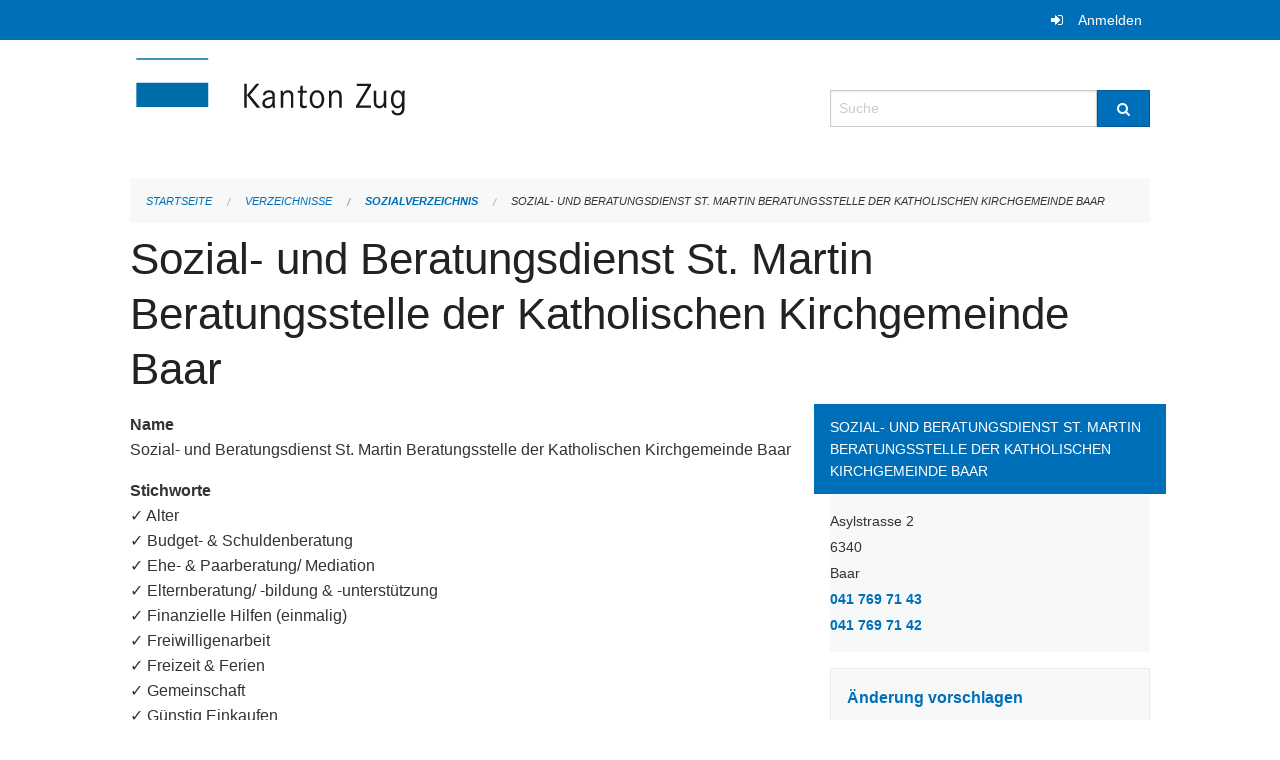

--- FILE ---
content_type: text/html; charset=UTF-8
request_url: https://verzeichnisse.zug.ch/directories/sozialverzeichnis/sozial-und-beratungsdienst-st-martin-beratungsstelle-der-katholischen-kirchgemeinde-baar
body_size: 4054
content:
<!DOCTYPE html>
<html
    class="no-js"
    lang="de-CH"
    xmlns="http://www.w3.org/1999/xhtml" data-version="2026.1">
<head>
    <meta charset="utf-8" />
    <meta name="viewport" content="width=device-width, initial-scale=1.0" />

    
    <meta name="intercoolerjs:use-actual-http-method" content="true" />

    <title id="page-title">
        Sozial- und Beratungsdienst St. Martin Beratungsstelle der Katholischen Kirchgemeinde Baar
    </title>
    <!-- This site is running on the
          ___              ____               ____ _                 _
         / _ \ _ __   ___ / ___| _____   __  / ___| | ___  _   _  __| |
        | | | | '_ \ / _ \ |  _ / _ \ \ / / | |   | |/ _ \| | | |/ _` |
        | |_| | | | |  __/ |_| | (_) \ V /  | |___| | (_) | |_| | (_| |
         \___/|_| |_|\___|\____|\___/ \_/    \____|_|\___/ \__,_|\__,_|

         Have a look at the source code: https://onegov.readthedocs.org
     -->
    
    <style>.slider{opacity:0;}</style>
    <link rel="stylesheet" type="text/css" href="https://verzeichnisse.zug.ch/theme/onegov.org.foundation-2026.1-135280b836118956d120c1dd703831386c3c7df4.css">
    <link rel="stylesheet" type="text/css" href="https://verzeichnisse.zug.ch/static/font-awesome/css/font-awesome.min.css___2026.1">
    

    
    
    
    
    
    <link rel="icon" href="data:;base64,iVBORw0KGgo=">
    <meta name="theme-color" content="#006fba">

    
<meta property="og:title" content="Sozial- und Beratungsdienst St. Martin Beratungsstelle der Katholischen Kirchgemeinde Baar" />
<meta property="og:type" content="website" />
<meta property="og:url" content="https://verzeichnisse.zug.ch/directories/sozialverzeichnis/sozial-und-beratungsdienst-st-martin-beratungsstelle-der-katholischen-kirchgemeinde-baar" />


<meta property="og:site_name" content="Verzeichnisse Kanton Zug">
<meta property="og:description" content="Das Sozialverzeichnis des Kantons Zug informiert über Sozialberatung und Sozialorganisationen im Kanton Zug und vermittelt Fachleute und Fachstellen.">
<meta property="og:locale" content="de_CH">
<meta property="og:locale:alternate" content="fr_CH">


    
    
    <script type="text/javascript" nonce="loXiXdwgPZhKyTglHn+kZQ==">
var _paq = window._paq = window._paq || [];
_paq.push(['trackPageView']);
_paq.push(['enableLinkTracking']);
(function() { 
  var u="https://matomo.zug.ch/";
  _paq.push(['setTrackerUrl', u+'piwik.php']);
  _paq.push(['setSiteId', '18']);
  var d=document, g=d.createElement('script'), s=d.getElementsByTagName('script')[0];
  g.type='text/javascript'; g.async=true; g.defer=true; g.src=u+'piwik.js'; s.parentNode.insertBefore(g,s);
})();
</script>

<link rel="stylesheet" type="text/css" href="https://verzeichnisse.zug.ch/7da9c72a3b5f9e060b898ef7cd714b8a/jquery.datetimepicker.css.bundle.css?fd660047">
<link rel="stylesheet" type="text/css" href="https://verzeichnisse.zug.ch/7da9c72a3b5f9e060b898ef7cd714b8a/chosen.bundle.css?df2ed9ff">
<link rel="stylesheet" type="text/css" href="https://verzeichnisse.zug.ch/7da9c72a3b5f9e060b898ef7cd714b8a/geo-mapbox.bundle.css?0deacf46">
<link rel="stylesheet" type="text/css" href="https://verzeichnisse.zug.ch/7da9c72a3b5f9e060b898ef7cd714b8a/photoswipe.bundle.css?22605327"></head>

<body data-mapbox-token="pk.eyJ1Ijoic2VhbnRpcyIsImEiOiJjaW02ZW92OXEwMDRpeG1rbXZ5ZXJxdmtlIn0.cYzFzNi7AB4vYJgokrPVwQ" id="page-directories-sozialverzeichnis-sozial-und-beratungsdienst-st-martin-beratungsstelle-der-katholischen-kirchgemeinde-baar" class="is-logged-out directory-entry-layout" data-default-marker-color="#006fba" data-default-lat="47.15983786686978" data-default-lon="8.530540466308596" data-default-zoom="11" data-default-marker-icon="f111">
    
    <a class="show-for-sr" href="#content">Navigation überspringen</a>

    <div class="ie-11-wrapper">
      <main>

        <header >
          
          
          <div class="globals">
            <div class="row">
              <div class="columns small-12">
                  <div class="global-header">
                      
                  </div>
                <ul>
                  <li>
                    
                    
                      
    <a class="login" href="https://verzeichnisse.zug.ch/auth/login?skip=0&amp;to=%2Fdirectories%2Fsozialverzeichnis%2Fsozial-und-beratungsdienst-st-martin-beratungsstelle-der-katholischen-kirchgemeinde-baar">Anmelden</a>

                    
                  </li>
                </ul>
              </div>
            </div>
          </div>

          <div class="row header">
            <div class="small-12 medium-8 columns logo">
              <a href="https://verzeichnisse.zug.ch/" aria-label="Zurück zur Startseite">
                <img src="https://verzeichnisse.zug.ch/storage/4225e76ad1004efb2dd435bc930537d02f3fd1c4723b096d68de96657ef1a0e3" alt="Logo" title="Verzeichnisse Kanton Zug"/>
                
              </a>
            </div>
            <div class="small-12 medium-4 columns">
              
              <form class="searchbox" action="https://verzeichnisse.zug.ch/search" method="GET" data-typeahead="on" data-typeahead-source="https://verzeichnisse.zug.ch/search/suggest" data-typeahead-target="https://verzeichnisse.zug.ch/search">
                <div class="row collapse">
                    <div class="columns small-10">
                        <label for="search" class="show-for-sr">Suche</label>
                        <input id="search" data-typeahead-subject type="text" name="q" placeholder="Suche" autocomplete="off" autocorrect="off" required maxlength="200" />
                        <button type="reset" class="reset-button" tabindex="-1"></button>
                    </div>
                    <div class="columns small-2">
                        <button type="submit" class="button postfix" aria-label="Suche">
                          <i class="fa fa-search"></i>
                        </button>
                    </div>
                </div>
                <div class="row typeahead">
                  <div class="columns small-12" data-typeahead-container>
                  </div>
                </div>
              </form>
            </div>
          </div>

          <div class="row locals">
              <div class="small-12 columns">
                  
    <div class="main-navigation empty">
        
        <div class="clearfix"></div>
    </div>

                  
    
        
    

                  
    <nav role="navigation" aria-label="Sie sind hier">
        <ul class="breadcrumbs">
            
                <li class="">
    <a href="https://verzeichnisse.zug.ch/">Startseite</a>
</li>
            
                <li class="">
    <a href="https://verzeichnisse.zug.ch/directories">Verzeichnisse</a>
</li>
            
                <li class="">
    <a href="https://verzeichnisse.zug.ch/directories/sozialverzeichnis">Sozialverzeichnis</a>
</li>
            
                <li class="current">
    <a href="https://verzeichnisse.zug.ch/directories/sozialverzeichnis/sozial-und-beratungsdienst-st-martin-beratungsstelle-der-katholischen-kirchgemeinde-baar">Sozial- und Beratungsdienst St. Martin Beratungsstelle der Katholischen Kirchgemeinde Baar</a>
</li>
            
        </ul>
    </nav>

              </div>
          </div>

          <div class="row alerts">
            <div class="small-12 columns" id="alert-boxes">
              
              
              
    

            </div>
          </div>
        </header>

        

        <article class="row content without-sidebar-links">
          <div class="small-12 columns">
            <div class="row">
                <div class="small-12 columns">
                  <section role="main" id="content">
                    <h1 class="main-title"><div></div>
        Sozial- und Beratungsdienst St. Martin Beratungsstelle der Katholischen Kirchgemeinde Baar
    <div></div></h1>
                    
        
    <div class="row">
        
        
            <div class="small-12 medium-8 columns page-content-main">
                
                <div>
                <div class="directory-fields">
                    
    
    

    <dl class="field-display">
        <dt>Name</dt>
        <dd>
            
                
                
            
            
                
                
                    Sozial- und Beratungsdienst St. Martin Beratungsstelle der Katholischen Kirchgemeinde Baar
                    
                
            
        </dd>
        <div class="clearfix"></div>
    </dl>
    <dl class="field-display">
        <dt>Stichworte</dt>
        <dd>
            
                
                
            
            
                
                
                    ✓ Alter<br>✓ Budget- &amp; Schuldenberatung<br>✓ Ehe- &amp; Paarberatung/ Mediation<br>✓ Elternberatung/ -bildung &amp; -unterstützung<br>✓ Finanzielle Hilfen (einmalig)<br>✓ Freiwilligenarbeit<br>✓ Freizeit &amp; Ferien<br>✓ Gemeinschaft<br>✓ Günstig Einkaufen<br>✓ Prävention<br>✓ Sozialberatung (u.a. Senioren/ Jugendliche/ Behinderung)<br>✓ Sozialversicherung (AHV/ IV / EL)<br>✓ Unterstützung
                    
                
            
        </dd>
        <div class="clearfix"></div>
    </dl>
    <dl class="field-display">
        <dt>Webseite</dt>
        <dd>
            
                
                
            
            
                
                
                    <a href="http://www.pfarrei-baar.ch" rel="nofollow">http://www.pfarrei-baar.ch</a>
                    
                
            
        </dd>
        <div class="clearfix"></div>
    </dl>
    <dl class="field-display">
        <dt>E-Mail</dt>
        <dd>
            
                
                
            
            
                
                
                    <a href="mailto:sozialdienst@pfarrei-baar.ch">sozialdienst@pfarrei-baar.ch</a>
                    
                
            
        </dd>
        <div class="clearfix"></div>
    </dl>
    <dl class="field-display">
        <dt>Öffnungszeiten</dt>
        <dd>
            
                
                
            
            
                
                
                    Sprechstunde nach Vereinbarung
                    
                
            
        </dd>
        <div class="clearfix"></div>
    </dl>
    <dl class="field-display">
        <dt>Informationen</dt>
        <dd>
            
                
                
            
            
                
                
                    Mitarbeitende:
<br>Stefan Horvath, Leitung Sozialdienst, 
<br>Tel. <a href="tel:041 769 71 42">041 769 71 42</a> , <a href="mailto:stefan.horvath@pfarrei-baar.ch">stefan.horvath@pfarrei-baar.ch</a>
<br>Christine Vonarburg, Fachperson Soziales und Altersarbeit, 
<br>Tel. <a href="tel:041 769 71 43">041 769 71 43</a> , <a href="mailto:christine.vonarburg@pfarrei-baar.ch">christine.vonarburg@pfarrei-baar.ch</a>
<br>Urs Inglin, Jugendarbeiter, 
<br>Tel. <a href="tel:077 521 45 92">077 521 45 92</a> , <a href="mailto:urs.inglin@pfarrei-baar.ch">urs.inglin@pfarrei-baar.ch</a>
<br>
<br>- Sozialberatung für Einzelpersonen und Familien
<br>- Begleitung in schwierigen Lebenssituationen
<br>- Vermittlung von  sozialen, medizinischen, therapeutischen und juristischen Fachstellen
<br>- Vermittlung und Begleitung von Besuchspersonen
<br>- Arbeit mit Freiwilligen
<br>- Projektarbeit
<br>- Notwohnung
                    
                
            
        </dd>
        <div class="clearfix"></div>
    </dl>

                    
                </div>

                
            </div>

                
                <div></div>
                
            </div>
            <div class="small-12 medium-4 columns page-content-sidebar">
                <div></div>
                <div class="side-panel without-title highlighted">
                        <ul><li>Sozial- und Beratungsdienst St. Martin Beratungsstelle der Katholischen Kirchgemeinde Baar</li><li>Asylstrasse 2</li><li>6340</li><li>Baar</li><li><a href="tel:041 769 71 43">041 769 71 43</a> </li><li><a href="tel:041 769 71 42">041 769 71 42</a> </li></ul>
                    
                    
                    
                    
                </div>
                
                
                
                <div>
                <div class="submit-yours">
                    <dl>
                        <dt>
                            <a href="https://verzeichnisse.zug.ch/directories/sozialverzeichnis/sozial-und-beratungsdienst-st-martin-beratungsstelle-der-katholischen-kirchgemeinde-baar/change-request">
                                
                                
                                <h2>Änderung vorschlagen</h2>
                            </a>
                        </dt>
                        <dd>Haben Sie einen Fehler gefunden? Schlagen Sie eine Änderung vor.</dd>
                    </dl>
                </div>
            </div>
            </div>
        
    </div>

    
                  </section>
                </div>
            </div>
          </div>
        </article>

        <footer>
          
    <footer>
        <div class="row footer-content">
            <div class="small-12 columns">
                
    
        <div class="row footer-columns">
            <div class="small-12 columns medium-3">
                
    <h2>Kontakt</h2>
    <div><p>Amt für Informatik und Organisation<br>des Kantons Zug<br>Aabachstrasse 1<br>6300 Zug<br>T <a href="tel:+41 41 594 51 11">+41 41 594 51 11</a> <br><a href="mailto:service@zg.ch">service@zg.ch</a></p></div>
    

            </div>

            <div class="small-12 columns medium-5">
                
    
    <div></div>
    

            </div>

            <div class="small-12 columns medium-4">
                
    

                
    
        
    

            </div>
        </div>
    

                
    

                
    <div class="row footer-links">
      <div class="small-12 columns">
        
        
      </div>
    </div>

            </div>
        </div>
    </footer>

        <div id="clipboard-copy" class="flash-message hidden">In die Zwischenablage kopiert!</div>
        </footer>

      </main>
    </div>
<script type="text/javascript" src="https://verzeichnisse.zug.ch/7da9c72a3b5f9e060b898ef7cd714b8a/common.bundle.js?ec7e2256"></script>
<script type="text/javascript" src="https://verzeichnisse.zug.ch/7da9c72a3b5f9e060b898ef7cd714b8a/chosen.bundle.js?6c88e4da"></script>
<script type="text/javascript" src="https://verzeichnisse.zug.ch/7da9c72a3b5f9e060b898ef7cd714b8a/geo-mapbox.bundle.js?a3e6a5d2"></script>
<script type="text/javascript" src="https://verzeichnisse.zug.ch/7da9c72a3b5f9e060b898ef7cd714b8a/all_blank.bundle.js?9baeca26"></script>
<script type="text/javascript" src="https://verzeichnisse.zug.ch/7da9c72a3b5f9e060b898ef7cd714b8a/photoswipe.bundle.js?e2341616"></script></body>

</html>



--- FILE ---
content_type: text/javascript; charset=UTF-8
request_url: https://verzeichnisse.zug.ch/7da9c72a3b5f9e060b898ef7cd714b8a/common.bundle.js?ec7e2256
body_size: 272176
content:
OneGov={utils:{}};OneGov.utils.inferTime=function(time){var numeric=time.replace(/[.:\-/]+/g,'');var int=function(num){return parseInt(num,10);};if(numeric.match(/^\d{1}$/)){numeric='0'+numeric+'00';}else if(numeric.match(/^\d{2}$/)){if(int(numeric)>24){numeric='0'+numeric+'0';}else{numeric+='00';}}else if(numeric.match(/^\d{3}$/)){if(int(numeric)>240){numeric='0'+numeric;}else{numeric+='0';}}
if(numeric.match(/^\d{4}$/)){numeric=numeric.slice(0,2)+':'+numeric.slice(2,4);}
return numeric;};function get_fa_version(){var links=document.getElementsByTagName('link')
for(link of links){if(link.href&&link.href.includes('font-awesome5')){return 5}}
return 4}
var fa_version=get_fa_version()
if(!String.prototype.startsWith){String.prototype.startsWith=function(searchString,position){position=position||0;return this.indexOf(searchString,position)===position;};}
var locales={de:{"Allocation":"Verfügbarkeit","Blocker":"Sperrzeit","Reason":"Grund für Sperrung","Add":"Hinzufügen","Update":"Aktualisieren","Delete":"Löschen","Failed to delete":"Löschen fehlgeschlagen","Count":"Anzahl","Dates":"Termine","From":"Von","No":"Nein","Remove":"Entfernen","Remove all":"Alle entfernen","Reserve":"Reservieren","Select one ore more allocations in the calendar to reserve them.":"Wählen Sie einen oder mehrere Termine im Kalender aus.","Select allocations in the list to reserve them":"Wählen Sie die gewünschten Termine in der Liste aus","Until":"Bis","Whole day":"Ganztägig","Yes":"Ja","Add Suggestion":"Vorschlag hinzufügen","Goto date":"Zu Datum springen","Image":"Bild","File":"Datei","Internal Link":"Interner Link","Upload":"Hochladen","Download":"Herunterladen","Select":"Auswählen","Calendar view":"Kalenderansicht","List view":"Listenansicht","Accepted reservations only":"Nur akzeptierte Reservationen","Export as PDF":"Als PDF exportieren","This site is currently undergoing scheduled maintenance, please try again later.":"Die Webseite wird gerade planmässig gewartet. Bitte versuchen Sie es später noch einmal.","The server responded with an error. We have been informed and will investigate the problem.":"Auf dem Server ist ein Fehler aufgetreten. Wir wurden informiert und werden das Problem analysieren.","The server could not be reached. Please try again.":"Der Server konnte nicht erreicht werden. Bitte probieren Sie es noch einmal.","The site could not be found.":"Die Seite wurde nicht gefunden.","Access denied. Please log in before continuing.":"Zugriff verweigert. Bitte melden Sie sich an bevor Sie weiterfahren."},fr:{"Allocation":"Allocation","Blocker":"Bloqueur","Reason":"Raison","Add":"Ajouter","Update":"Actualiser","Delete":"Supprimer","Failed to delete":"Impossible de supprimer","Count":"Nombre","Dates":"Dates","From":"De","No":"Non","Remove":"Enlever","Remove all":"Enlever tout","Reserve":"Réserver","Select one ore more allocations in the calendar to reserve them.":"Sélectionnez une ou plusieurs affectations dans le calendrier pour les réserver.","Select allocations in the list to reserve them":"Sélectionnez les affectations dans la liste pour les réserver","Until":"Jusqu'à","Whole day":"Toute la journée","Yes":"Oui","Add Suggestion":"Ajouter une suggestion","Goto date":" Aller à la date","Image":"Image","File":"Fichier","Internal Link":"Lien interne","Upload":"Télécharger","Download":"Télécharger","Select":"Sélectionner","Calendar view":"Affichage en calendrier","List view":"Affichage en liste","Accepted reservations only":"Réservations acceptées uniquement","Export as PDF":"Exporter en PDF","This site is currently undergoing scheduled maintenance, please try again later.":"Le site est actuellement l'objet d'une maintenance programmée, veuillez réessayer plus tard.","The server responded with an error. We have been informed and will investigate the problem.":"Le serveur a répondu par une erreur. Nous en avons été informés et nous étudierons le problème.","The server could not be reached. Please try again.":"Le serveur n'a pas pu être joint. Veuillez réessayer.","The site could not be found.":"Impossible de trouver le site.","Access denied. Please log in before continuing.":"Accès refusé. Veuillez vous connecter avant de continuer."},it:{"Allocation":"Allocazione","Blocker":"Bloccante","Reason":"Motivo","Add":"Aggiungi","Update":"Aggiorna","Delete":"Elimina","Failed to delete":"Impossibile eliminare","Count":"Conta","Dates":"Date","From":"A partire dal","No":"No","Remove":"Rimuovi","Remove all":"Rimuovi tutto","Reserve":"Prenota","Select one ore more allocations in the calendar to reserve them.":"Selezionare una o più allocazioni nel calendario per prenotarle.","Select allocations in the list to reserve them":"Seleziona le allocazioni nell'elenco per prenotarle","Until":"Fino a quando","Whole day":"Giorno intero","Yes":"Sì","Add Suggestion":"Aggiungi suggerimento","Goto date":"Vai alla data","Image":"Immagine","File":"File","Internal Link":"Collegamento interno","Upload":"Carica","Download":"Scaricare","Select":"Seleziona","Calendar view":"Visualizzazione calendario","Export as PDF":"Esporta come PDF","Accepted reservations only":"Si accettano solo prenotazioni","List view":"Visualizzazione elenco","This site is currently undergoing scheduled maintenance, please try again later.":"Questo sito è attualmente in fase di manutenzione programmata, riprova più tardi.","The server responded with an error. We have been informed and will investigate the problem.":"Il server ha risposto con un errore. Siamo stati informati e indagheremo sul problema.","The server could not be reached. Please try again.":"Impossibile raggiungere il server. Per favore riprova.","The site could not be found.":"Impossibile trovare il sito.","Access denied. Please log in before continuing.":"Accesso negato. Effettua il login prima di continuare."}};var language=document.documentElement.getAttribute("lang").split('-')[0]||"en";window.locale=function(text){return locales[language]&&locales[language][text]||text;};window.locale.language=language;
window.Modernizr=function(a,b,c){function d(a){t.cssText=a}function e(a,b){return d(x.join(a+";")+(b||""))}function f(a,b){return typeof a===b}function g(a,b){return!!~(""+a).indexOf(b)}function h(a,b){for(var d in a){var e=a[d];if(!g(e,"-")&&t[e]!==c)return"pfx"==b?e:!0}return!1}function i(a,b,d){for(var e in a){var g=b[a[e]];if(g!==c)return d===!1?a[e]:f(g,"function")?g.bind(d||b):g}return!1}function j(a,b,c){var d=a.charAt(0).toUpperCase()+a.slice(1),e=(a+" "+z.join(d+" ")+d).split(" ");return f(b,"string")||f(b,"undefined")?h(e,b):(e=(a+" "+A.join(d+" ")+d).split(" "),i(e,b,c))}function k(){o.input=function(c){for(var d=0,e=c.length;e>d;d++)E[c[d]]=!!(c[d]in u);return E.list&&(E.list=!(!b.createElement("datalist")||!a.HTMLDataListElement)),E}("autocomplete autofocus list placeholder max min multiple pattern required step".split(" ")),o.inputtypes=function(a){for(var d,e,f,g=0,h=a.length;h>g;g++)u.setAttribute("type",e=a[g]),d="text"!==u.type,d&&(u.value=v,u.style.cssText="position:absolute;visibility:hidden;",/^range$/.test(e)&&u.style.WebkitAppearance!==c?(q.appendChild(u),f=b.defaultView,d=f.getComputedStyle&&"textfield"!==f.getComputedStyle(u,null).WebkitAppearance&&0!==u.offsetHeight,q.removeChild(u)):/^(search|tel)$/.test(e)||(d=/^(url|email)$/.test(e)?u.checkValidity&&u.checkValidity()===!1:u.value!=v)),D[a[g]]=!!d;return D}("search tel url email datetime date month week time datetime-local number range color".split(" "))}var l,m,n="2.8.3",o={},p=!0,q=b.documentElement,r="modernizr",s=b.createElement(r),t=s.style,u=b.createElement("input"),v=":)",w={}.toString,x=" -webkit- -moz- -o- -ms- ".split(" "),y="Webkit Moz O ms",z=y.split(" "),A=y.toLowerCase().split(" "),B={svg:"http://www.w3.org/2000/svg"},C={},D={},E={},F=[],G=F.slice,H=function(a,c,d,e){var f,g,h,i,j=b.createElement("div"),k=b.body,l=k||b.createElement("body");if(parseInt(d,10))for(;d--;)h=b.createElement("div"),h.id=e?e[d]:r+(d+1),j.appendChild(h);return f=["&#173;",'<style id="s',r,'">',a,"</style>"].join(""),j.id=r,(k?j:l).innerHTML+=f,l.appendChild(j),k||(l.style.background="",l.style.overflow="hidden",i=q.style.overflow,q.style.overflow="hidden",q.appendChild(l)),g=c(j,a),k?j.parentNode.removeChild(j):(l.parentNode.removeChild(l),q.style.overflow=i),!!g},I=function(b){var c=a.matchMedia||a.msMatchMedia;if(c)return c(b)&&c(b).matches||!1;var d;return H("@media "+b+" { #"+r+" { position: absolute; } }",function(b){d="absolute"==(a.getComputedStyle?getComputedStyle(b,null):b.currentStyle).position}),d},J=function(){function a(a,e){e=e||b.createElement(d[a]||"div"),a="on"+a;var g=a in e;return g||(e.setAttribute||(e=b.createElement("div")),e.setAttribute&&e.removeAttribute&&(e.setAttribute(a,""),g=f(e[a],"function"),f(e[a],"undefined")||(e[a]=c),e.removeAttribute(a))),e=null,g}var d={select:"input",change:"input",submit:"form",reset:"form",error:"img",load:"img",abort:"img"};return a}(),K={}.hasOwnProperty;m=f(K,"undefined")||f(K.call,"undefined")?function(a,b){return b in a&&f(a.constructor.prototype[b],"undefined")}:function(a,b){return K.call(a,b)},Function.prototype.bind||(Function.prototype.bind=function(a){var b=this;if("function"!=typeof b)throw new TypeError;var c=G.call(arguments,1),d=function(){if(this instanceof d){var e=function(){};e.prototype=b.prototype;var f=new e,g=b.apply(f,c.concat(G.call(arguments)));return Object(g)===g?g:f}return b.apply(a,c.concat(G.call(arguments)))};return d}),C.flexbox=function(){return j("flexWrap")},C.flexboxlegacy=function(){return j("boxDirection")},C.canvas=function(){var a=b.createElement("canvas");return!(!a.getContext||!a.getContext("2d"))},C.canvastext=function(){return!(!o.canvas||!f(b.createElement("canvas").getContext("2d").fillText,"function"))},C.webgl=function(){return!!a.WebGLRenderingContext},C.touch=function(){var c;return"ontouchstart"in a||a.DocumentTouch&&b instanceof DocumentTouch?c=!0:H(["@media (",x.join("touch-enabled),("),r,")","{#modernizr{top:9px;position:absolute}}"].join(""),function(a){c=9===a.offsetTop}),c},C.geolocation=function(){return"geolocation"in navigator},C.postmessage=function(){return!!a.postMessage},C.websqldatabase=function(){return!!a.openDatabase},C.indexedDB=function(){return!!j("indexedDB",a)},C.hashchange=function(){return J("hashchange",a)&&(b.documentMode===c||b.documentMode>7)},C.history=function(){return!(!a.history||!history.pushState)},C.draganddrop=function(){var a=b.createElement("div");return"draggable"in a||"ondragstart"in a&&"ondrop"in a},C.websockets=function(){return"WebSocket"in a||"MozWebSocket"in a},C.rgba=function(){return d("background-color:rgba(150,255,150,.5)"),g(t.backgroundColor,"rgba")},C.hsla=function(){return d("background-color:hsla(120,40%,100%,.5)"),g(t.backgroundColor,"rgba")||g(t.backgroundColor,"hsla")},C.multiplebgs=function(){return d("background:url(https://),url(https://),red url(https://)"),/(url\s*\(.*?){3}/.test(t.background)},C.backgroundsize=function(){return j("backgroundSize")},C.borderimage=function(){return j("borderImage")},C.borderradius=function(){return j("borderRadius")},C.boxshadow=function(){return j("boxShadow")},C.textshadow=function(){return""===b.createElement("div").style.textShadow},C.opacity=function(){return e("opacity:.55"),/^0.55$/.test(t.opacity)},C.cssanimations=function(){return j("animationName")},C.csscolumns=function(){return j("columnCount")},C.cssgradients=function(){var a="background-image:",b="gradient(linear,left top,right bottom,from(#9f9),to(white));",c="linear-gradient(left top,#9f9, white);";return d((a+"-webkit- ".split(" ").join(b+a)+x.join(c+a)).slice(0,-a.length)),g(t.backgroundImage,"gradient")},C.cssreflections=function(){return j("boxReflect")},C.csstransforms=function(){return!!j("transform")},C.csstransforms3d=function(){var a=!!j("perspective");return a&&"webkitPerspective"in q.style&&H("@media (transform-3d),(-webkit-transform-3d){#modernizr{left:9px;position:absolute;height:3px;}}",function(b,c){a=9===b.offsetLeft&&3===b.offsetHeight}),a},C.csstransitions=function(){return j("transition")},C.fontface=function(){var a;return H('@font-face {font-family:"font";src:url("https://")}',function(c,d){var e=b.getElementById("smodernizr"),f=e.sheet||e.styleSheet,g=f?f.cssRules&&f.cssRules[0]?f.cssRules[0].cssText:f.cssText||"":"";a=/src/i.test(g)&&0===g.indexOf(d.split(" ")[0])}),a},C.generatedcontent=function(){var a;return H(["#",r,"{font:0/0 a}#",r,':after{content:"',v,'";visibility:hidden;font:3px/1 a}'].join(""),function(b){a=b.offsetHeight>=3}),a},C.video=function(){var a=b.createElement("video"),c=!1;try{(c=!!a.canPlayType)&&(c=new Boolean(c),c.ogg=a.canPlayType('video/ogg; codecs="theora"').replace(/^no$/,""),c.h264=a.canPlayType('video/mp4; codecs="avc1.42E01E"').replace(/^no$/,""),c.webm=a.canPlayType('video/webm; codecs="vp8, vorbis"').replace(/^no$/,""))}catch(d){}return c},C.audio=function(){var a=b.createElement("audio"),c=!1;try{(c=!!a.canPlayType)&&(c=new Boolean(c),c.ogg=a.canPlayType('audio/ogg; codecs="vorbis"').replace(/^no$/,""),c.mp3=a.canPlayType("audio/mpeg;").replace(/^no$/,""),c.wav=a.canPlayType('audio/wav; codecs="1"').replace(/^no$/,""),c.m4a=(a.canPlayType("audio/x-m4a;")||a.canPlayType("audio/aac;")).replace(/^no$/,""))}catch(d){}return c},C.localstorage=function(){try{return localStorage.setItem(r,r),localStorage.removeItem(r),!0}catch(a){return!1}},C.sessionstorage=function(){try{return sessionStorage.setItem(r,r),sessionStorage.removeItem(r),!0}catch(a){return!1}},C.webworkers=function(){return!!a.Worker},C.applicationcache=function(){return!!a.applicationCache},C.svg=function(){return!!b.createElementNS&&!!b.createElementNS(B.svg,"svg").createSVGRect},C.inlinesvg=function(){var a=b.createElement("div");return a.innerHTML="<svg/>",(a.firstChild&&a.firstChild.namespaceURI)==B.svg},C.smil=function(){return!!b.createElementNS&&/SVGAnimate/.test(w.call(b.createElementNS(B.svg,"animate")))},C.svgclippaths=function(){return!!b.createElementNS&&/SVGClipPath/.test(w.call(b.createElementNS(B.svg,"clipPath")))};for(var L in C)m(C,L)&&(l=L.toLowerCase(),o[l]=C[L](),F.push((o[l]?"":"no-")+l));return o.input||k(),o.addTest=function(a,b){if("object"==typeof a)for(var d in a)m(a,d)&&o.addTest(d,a[d]);else{if(a=a.toLowerCase(),o[a]!==c)return o;b="function"==typeof b?b():b,"undefined"!=typeof p&&p&&(q.className+=" "+(b?"":"no-")+a),o[a]=b}return o},d(""),s=u=null,function(a,b){function c(a,b){var c=a.createElement("p"),d=a.getElementsByTagName("head")[0]||a.documentElement;return c.innerHTML="x<style>"+b+"</style>",d.insertBefore(c.lastChild,d.firstChild)}function d(){var a=s.elements;return"string"==typeof a?a.split(" "):a}function e(a){var b=r[a[p]];return b||(b={},q++,a[p]=q,r[q]=b),b}function f(a,c,d){if(c||(c=b),k)return c.createElement(a);d||(d=e(c));var f;return f=d.cache[a]?d.cache[a].cloneNode():o.test(a)?(d.cache[a]=d.createElem(a)).cloneNode():d.createElem(a),!f.canHaveChildren||n.test(a)||f.tagUrn?f:d.frag.appendChild(f)}function g(a,c){if(a||(a=b),k)return a.createDocumentFragment();c=c||e(a);for(var f=c.frag.cloneNode(),g=0,h=d(),i=h.length;i>g;g++)f.createElement(h[g]);return f}function h(a,b){b.cache||(b.cache={},b.createElem=a.createElement,b.createFrag=a.createDocumentFragment,b.frag=b.createFrag()),a.createElement=function(c){return s.shivMethods?f(c,a,b):b.createElem(c)},a.createDocumentFragment=Function("h,f","return function(){var n=f.cloneNode(),c=n.createElement;h.shivMethods&&("+d().join().replace(/[\w\-]+/g,function(a){return b.createElem(a),b.frag.createElement(a),'c("'+a+'")'})+");return n}")(s,b.frag)}function i(a){a||(a=b);var d=e(a);return!s.shivCSS||j||d.hasCSS||(d.hasCSS=!!c(a,"article,aside,dialog,figcaption,figure,footer,header,hgroup,main,nav,section{display:block}mark{background:#FF0;color:#000}template{display:none}")),k||h(a,d),a}var j,k,l="3.7.0",m=a.html5||{},n=/^<|^(?:button|map|select|textarea|object|iframe|option|optgroup)$/i,o=/^(?:a|b|code|div|fieldset|h1|h2|h3|h4|h5|h6|i|label|li|ol|p|q|span|strong|style|table|tbody|td|th|tr|ul)$/i,p="_html5shiv",q=0,r={};!function(){try{var a=b.createElement("a");a.innerHTML="<xyz></xyz>",j="hidden"in a,k=1==a.childNodes.length||function(){b.createElement("a");var a=b.createDocumentFragment();return"undefined"==typeof a.cloneNode||"undefined"==typeof a.createDocumentFragment||"undefined"==typeof a.createElement}()}catch(c){j=!0,k=!0}}();var s={elements:m.elements||"abbr article aside audio bdi canvas data datalist details dialog figcaption figure footer header hgroup main mark meter nav output progress section summary template time video",version:l,shivCSS:m.shivCSS!==!1,supportsUnknownElements:k,shivMethods:m.shivMethods!==!1,type:"default",shivDocument:i,createElement:f,createDocumentFragment:g};a.html5=s,i(b)}(this,b),o._version=n,o._prefixes=x,o._domPrefixes=A,o._cssomPrefixes=z,o.mq=I,o.hasEvent=J,o.testProp=function(a){return h([a])},o.testAllProps=j,o.testStyles=H,o.prefixed=function(a,b,c){return b?j(a,b,c):j(a,"pfx")},q.className=q.className.replace(/(^|\s)no-js(\s|$)/,"$1$2")+(p?" js "+F.join(" "):""),o}(this,this.document);
(function webpackUniversalModuleDefinition(root,factory){if(typeof exports==='object'&&typeof module==='object')
module.exports=factory();else if(typeof define==='function'&&define.amd)
define([],factory);else if(typeof exports==='object')
exports["ClipboardJS"]=factory();else
root["ClipboardJS"]=factory();})(this,function(){return(function(){var __webpack_modules__=({747:(function(__unused_webpack_module,__webpack_exports__,__webpack_require__){"use strict";__webpack_require__.d(__webpack_exports__,{"default":function(){return clipboard;}});var tiny_emitter=__webpack_require__(279);var tiny_emitter_default=__webpack_require__.n(tiny_emitter);var listen=__webpack_require__(370);var listen_default=__webpack_require__.n(listen);var src_select=__webpack_require__(817);var select_default=__webpack_require__.n(src_select);;function command(type){try{return document.execCommand(type);}catch(err){return false;}};var ClipboardActionCut=function ClipboardActionCut(target){var selectedText=select_default()(target);command('cut');return selectedText;};var clipboard_action_cut=(ClipboardActionCut);;function createFakeElement(value){var isRTL=document.documentElement.getAttribute('dir')==='rtl';var fakeElement=document.createElement('textarea');fakeElement.style.fontSize='12pt';fakeElement.style.border='0';fakeElement.style.padding='0';fakeElement.style.margin='0';fakeElement.style.position='absolute';fakeElement.style[isRTL?'right':'left']='-9999px';var yPosition=window.pageYOffset||document.documentElement.scrollTop;fakeElement.style.top="".concat(yPosition,"px");fakeElement.setAttribute('readonly','');fakeElement.value=value;return fakeElement;};var ClipboardActionCopy=function ClipboardActionCopy(target){var options=arguments.length>1&&arguments[1]!==undefined?arguments[1]:{container:document.body};var selectedText='';if(typeof target==='string'){var fakeElement=createFakeElement(target);options.container.appendChild(fakeElement);selectedText=select_default()(fakeElement);command('copy');fakeElement.remove();}else{selectedText=select_default()(target);command('copy');}
return selectedText;};var clipboard_action_copy=(ClipboardActionCopy);;function _typeof(obj){"@babel/helpers - typeof";if(typeof Symbol==="function"&&typeof Symbol.iterator==="symbol"){_typeof=function _typeof(obj){return typeof obj;};}else{_typeof=function _typeof(obj){return obj&&typeof Symbol==="function"&&obj.constructor===Symbol&&obj!==Symbol.prototype?"symbol":typeof obj;};}return _typeof(obj);}
var ClipboardActionDefault=function ClipboardActionDefault(){var options=arguments.length>0&&arguments[0]!==undefined?arguments[0]:{};var _options$action=options.action,action=_options$action===void 0?'copy':_options$action,container=options.container,target=options.target,text=options.text;if(action!=='copy'&&action!=='cut'){throw new Error('Invalid "action" value, use either "copy" or "cut"');}
if(target!==undefined){if(target&&_typeof(target)==='object'&&target.nodeType===1){if(action==='copy'&&target.hasAttribute('disabled')){throw new Error('Invalid "target" attribute. Please use "readonly" instead of "disabled" attribute');}
if(action==='cut'&&(target.hasAttribute('readonly')||target.hasAttribute('disabled'))){throw new Error('Invalid "target" attribute. You can\'t cut text from elements with "readonly" or "disabled" attributes');}}else{throw new Error('Invalid "target" value, use a valid Element');}}
if(text){return clipboard_action_copy(text,{container:container});}
if(target){return action==='cut'?clipboard_action_cut(target):clipboard_action_copy(target,{container:container});}};var clipboard_action_default=(ClipboardActionDefault);;function clipboard_typeof(obj){"@babel/helpers - typeof";if(typeof Symbol==="function"&&typeof Symbol.iterator==="symbol"){clipboard_typeof=function _typeof(obj){return typeof obj;};}else{clipboard_typeof=function _typeof(obj){return obj&&typeof Symbol==="function"&&obj.constructor===Symbol&&obj!==Symbol.prototype?"symbol":typeof obj;};}return clipboard_typeof(obj);}
function _classCallCheck(instance,Constructor){if(!(instance instanceof Constructor)){throw new TypeError("Cannot call a class as a function");}}
function _defineProperties(target,props){for(var i=0;i<props.length;i++){var descriptor=props[i];descriptor.enumerable=descriptor.enumerable||false;descriptor.configurable=true;if("value"in descriptor)descriptor.writable=true;Object.defineProperty(target,descriptor.key,descriptor);}}
function _createClass(Constructor,protoProps,staticProps){if(protoProps)_defineProperties(Constructor.prototype,protoProps);if(staticProps)_defineProperties(Constructor,staticProps);return Constructor;}
function _inherits(subClass,superClass){if(typeof superClass!=="function"&&superClass!==null){throw new TypeError("Super expression must either be null or a function");}subClass.prototype=Object.create(superClass&&superClass.prototype,{constructor:{value:subClass,writable:true,configurable:true}});if(superClass)_setPrototypeOf(subClass,superClass);}
function _setPrototypeOf(o,p){_setPrototypeOf=Object.setPrototypeOf||function _setPrototypeOf(o,p){o.__proto__=p;return o;};return _setPrototypeOf(o,p);}
function _createSuper(Derived){var hasNativeReflectConstruct=_isNativeReflectConstruct();return function _createSuperInternal(){var Super=_getPrototypeOf(Derived),result;if(hasNativeReflectConstruct){var NewTarget=_getPrototypeOf(this).constructor;result=Reflect.construct(Super,arguments,NewTarget);}else{result=Super.apply(this,arguments);}return _possibleConstructorReturn(this,result);};}
function _possibleConstructorReturn(self,call){if(call&&(clipboard_typeof(call)==="object"||typeof call==="function")){return call;}return _assertThisInitialized(self);}
function _assertThisInitialized(self){if(self===void 0){throw new ReferenceError("this hasn't been initialised - super() hasn't been called");}return self;}
function _isNativeReflectConstruct(){if(typeof Reflect==="undefined"||!Reflect.construct)return false;if(Reflect.construct.sham)return false;if(typeof Proxy==="function")return true;try{Date.prototype.toString.call(Reflect.construct(Date,[],function(){}));return true;}catch(e){return false;}}
function _getPrototypeOf(o){_getPrototypeOf=Object.setPrototypeOf?Object.getPrototypeOf:function _getPrototypeOf(o){return o.__proto__||Object.getPrototypeOf(o);};return _getPrototypeOf(o);}
function getAttributeValue(suffix,element){var attribute="data-clipboard-".concat(suffix);if(!element.hasAttribute(attribute)){return;}
return element.getAttribute(attribute);}
var Clipboard=function(_Emitter){_inherits(Clipboard,_Emitter);var _super=_createSuper(Clipboard);function Clipboard(trigger,options){var _this;_classCallCheck(this,Clipboard);_this=_super.call(this);_this.ClipboardActionCut=clipboard_action_cut.bind(_assertThisInitialized(_this));_this.ClipboardActionCopy=clipboard_action_copy.bind(_assertThisInitialized(_this));_this.resolveOptions(options);_this.listenClick(trigger);return _this;}
_createClass(Clipboard,[{key:"resolveOptions",value:function resolveOptions(){var options=arguments.length>0&&arguments[0]!==undefined?arguments[0]:{};this.action=typeof options.action==='function'?options.action:this.defaultAction;this.target=typeof options.target==='function'?options.target:this.defaultTarget;this.text=typeof options.text==='function'?options.text:this.defaultText;this.container=clipboard_typeof(options.container)==='object'?options.container:document.body;}},{key:"listenClick",value:function listenClick(trigger){var _this2=this;this.listener=listen_default()(trigger,'click',function(e){return _this2.onClick(e);});}},{key:"onClick",value:function onClick(e){var trigger=e.delegateTarget||e.currentTarget;var selectedText=clipboard_action_default({action:this.action(trigger),container:this.container,target:this.target(trigger),text:this.text(trigger)});this.emit(selectedText?'success':'error',{action:this.action,text:selectedText,trigger:trigger,clearSelection:function clearSelection(){if(trigger){trigger.focus();}
document.activeElement.blur();window.getSelection().removeAllRanges();}});}},{key:"defaultAction",value:function defaultAction(trigger){return getAttributeValue('action',trigger);}},{key:"defaultTarget",value:function defaultTarget(trigger){var selector=getAttributeValue('target',trigger);if(selector){return document.querySelector(selector);}}},{key:"defaultText",value:function defaultText(trigger){return getAttributeValue('text',trigger);}},{key:"destroy",value:function destroy(){this.listener.destroy();}}],[{key:"copy",value:function copy(target){var options=arguments.length>1&&arguments[1]!==undefined?arguments[1]:{container:document.body};return clipboard_action_copy(target,options);}},{key:"cut",value:function cut(target){return clipboard_action_cut(target);}},{key:"isSupported",value:function isSupported(){var action=arguments.length>0&&arguments[0]!==undefined?arguments[0]:['copy','cut'];var actions=typeof action==='string'?[action]:action;var support=!!document.queryCommandSupported;actions.forEach(function(action){support=support&&!!document.queryCommandSupported(action);});return support;}}]);return Clipboard;}((tiny_emitter_default()));var clipboard=(Clipboard);}),828:(function(module){var DOCUMENT_NODE_TYPE=9;if(typeof Element!=='undefined'&&!Element.prototype.matches){var proto=Element.prototype;proto.matches=proto.matchesSelector||proto.mozMatchesSelector||proto.msMatchesSelector||proto.oMatchesSelector||proto.webkitMatchesSelector;}
function closest(element,selector){while(element&&element.nodeType!==DOCUMENT_NODE_TYPE){if(typeof element.matches==='function'&&element.matches(selector)){return element;}
element=element.parentNode;}}
module.exports=closest;}),438:(function(module,__unused_webpack_exports,__webpack_require__){var closest=__webpack_require__(828);function _delegate(element,selector,type,callback,useCapture){var listenerFn=listener.apply(this,arguments);element.addEventListener(type,listenerFn,useCapture);return{destroy:function(){element.removeEventListener(type,listenerFn,useCapture);}}}
function delegate(elements,selector,type,callback,useCapture){if(typeof elements.addEventListener==='function'){return _delegate.apply(null,arguments);}
if(typeof type==='function'){return _delegate.bind(null,document).apply(null,arguments);}
if(typeof elements==='string'){elements=document.querySelectorAll(elements);}
return Array.prototype.map.call(elements,function(element){return _delegate(element,selector,type,callback,useCapture);});}
function listener(element,selector,type,callback){return function(e){e.delegateTarget=closest(e.target,selector);if(e.delegateTarget){callback.call(element,e);}}}
module.exports=delegate;}),879:(function(__unused_webpack_module,exports){exports.node=function(value){return value!==undefined&&value instanceof HTMLElement&&value.nodeType===1;};exports.nodeList=function(value){var type=Object.prototype.toString.call(value);return value!==undefined&&(type==='[object NodeList]'||type==='[object HTMLCollection]')&&('length'in value)&&(value.length===0||exports.node(value[0]));};exports.string=function(value){return typeof value==='string'||value instanceof String;};exports.fn=function(value){var type=Object.prototype.toString.call(value);return type==='[object Function]';};}),370:(function(module,__unused_webpack_exports,__webpack_require__){var is=__webpack_require__(879);var delegate=__webpack_require__(438);function listen(target,type,callback){if(!target&&!type&&!callback){throw new Error('Missing required arguments');}
if(!is.string(type)){throw new TypeError('Second argument must be a String');}
if(!is.fn(callback)){throw new TypeError('Third argument must be a Function');}
if(is.node(target)){return listenNode(target,type,callback);}
else if(is.nodeList(target)){return listenNodeList(target,type,callback);}
else if(is.string(target)){return listenSelector(target,type,callback);}
else{throw new TypeError('First argument must be a String, HTMLElement, HTMLCollection, or NodeList');}}
function listenNode(node,type,callback){node.addEventListener(type,callback);return{destroy:function(){node.removeEventListener(type,callback);}}}
function listenNodeList(nodeList,type,callback){Array.prototype.forEach.call(nodeList,function(node){node.addEventListener(type,callback);});return{destroy:function(){Array.prototype.forEach.call(nodeList,function(node){node.removeEventListener(type,callback);});}}}
function listenSelector(selector,type,callback){return delegate(document.body,selector,type,callback);}
module.exports=listen;}),817:(function(module){function select(element){var selectedText;if(element.nodeName==='SELECT'){element.focus();selectedText=element.value;}
else if(element.nodeName==='INPUT'||element.nodeName==='TEXTAREA'){var isReadOnly=element.hasAttribute('readonly');if(!isReadOnly){element.setAttribute('readonly','');}
element.select();element.setSelectionRange(0,element.value.length);if(!isReadOnly){element.removeAttribute('readonly');}
selectedText=element.value;}
else{if(element.hasAttribute('contenteditable')){element.focus();}
var selection=window.getSelection();var range=document.createRange();range.selectNodeContents(element);selection.removeAllRanges();selection.addRange(range);selectedText=selection.toString();}
return selectedText;}
module.exports=select;}),279:(function(module){function E(){}
E.prototype={on:function(name,callback,ctx){var e=this.e||(this.e={});(e[name]||(e[name]=[])).push({fn:callback,ctx:ctx});return this;},once:function(name,callback,ctx){var self=this;function listener(){self.off(name,listener);callback.apply(ctx,arguments);};listener._=callback
return this.on(name,listener,ctx);},emit:function(name){var data=[].slice.call(arguments,1);var evtArr=((this.e||(this.e={}))[name]||[]).slice();var i=0;var len=evtArr.length;for(i;i<len;i++){evtArr[i].fn.apply(evtArr[i].ctx,data);}
return this;},off:function(name,callback){var e=this.e||(this.e={});var evts=e[name];var liveEvents=[];if(evts&&callback){for(var i=0,len=evts.length;i<len;i++){if(evts[i].fn!==callback&&evts[i].fn._!==callback)
liveEvents.push(evts[i]);}}
(liveEvents.length)?e[name]=liveEvents:delete e[name];return this;}};module.exports=E;module.exports.TinyEmitter=E;})});var __webpack_module_cache__={};function __webpack_require__(moduleId){if(__webpack_module_cache__[moduleId]){return __webpack_module_cache__[moduleId].exports;}
var module=__webpack_module_cache__[moduleId]={exports:{}};__webpack_modules__[moduleId](module,module.exports,__webpack_require__);return module.exports;}
!function(){__webpack_require__.n=function(module){var getter=module&&module.__esModule?function(){return module['default'];}:function(){return module;};__webpack_require__.d(getter,{a:getter});return getter;};}();!function(){__webpack_require__.d=function(exports,definition){for(var key in definition){if(__webpack_require__.o(definition,key)&&!__webpack_require__.o(exports,key)){Object.defineProperty(exports,key,{enumerable:true,get:definition[key]});}}};}();!function(){__webpack_require__.o=function(obj,prop){return Object.prototype.hasOwnProperty.call(obj,prop);}}();return __webpack_require__(747);})().default;});
!function(a,b){"object"==typeof module&&"object"==typeof module.exports?module.exports=a.document?b(a,!0):function(a){if(!a.document)throw new Error("jQuery requires a window with a document");return b(a)}:b(a)}("undefined"!=typeof window?window:this,function(a,b){var c=[],d=a.document,e=c.slice,f=c.concat,g=c.push,h=c.indexOf,i={},j=i.toString,k=i.hasOwnProperty,l={},m="2.2.4",n=function(a,b){return new n.fn.init(a,b)},o=/^[\s\uFEFF\xA0]+|[\s\uFEFF\xA0]+$/g,p=/^-ms-/,q=/-([\da-z])/gi,r=function(a,b){return b.toUpperCase()};n.fn=n.prototype={jquery:m,constructor:n,selector:"",length:0,toArray:function(){return e.call(this)},get:function(a){return null!=a?0>a?this[a+this.length]:this[a]:e.call(this)},pushStack:function(a){var b=n.merge(this.constructor(),a);return b.prevObject=this,b.context=this.context,b},each:function(a){return n.each(this,a)},map:function(a){return this.pushStack(n.map(this,function(b,c){return a.call(b,c,b)}))},slice:function(){return this.pushStack(e.apply(this,arguments))},first:function(){return this.eq(0)},last:function(){return this.eq(-1)},eq:function(a){var b=this.length,c=+a+(0>a?b:0);return this.pushStack(c>=0&&b>c?[this[c]]:[])},end:function(){return this.prevObject||this.constructor()},push:g,sort:c.sort,splice:c.splice},n.extend=n.fn.extend=function(){var a,b,c,d,e,f,g=arguments[0]||{},h=1,i=arguments.length,j=!1;for("boolean"==typeof g&&(j=g,g=arguments[h]||{},h++),"object"==typeof g||n.isFunction(g)||(g={}),h===i&&(g=this,h--);i>h;h++)if(null!=(a=arguments[h]))for(b in a)c=g[b],d=a[b],g!==d&&(j&&d&&(n.isPlainObject(d)||(e=n.isArray(d)))?(e?(e=!1,f=c&&n.isArray(c)?c:[]):f=c&&n.isPlainObject(c)?c:{},g[b]=n.extend(j,f,d)):void 0!==d&&(g[b]=d));return g},n.extend({expando:"jQuery"+(m+Math.random()).replace(/\D/g,""),isReady:!0,error:function(a){throw new Error(a)},noop:function(){},isFunction:function(a){return"function"===n.type(a)},isArray:Array.isArray,isWindow:function(a){return null!=a&&a===a.window},isNumeric:function(a){var b=a&&a.toString();return!n.isArray(a)&&b-parseFloat(b)+1>=0},isPlainObject:function(a){var b;if("object"!==n.type(a)||a.nodeType||n.isWindow(a))return!1;if(a.constructor&&!k.call(a,"constructor")&&!k.call(a.constructor.prototype||{},"isPrototypeOf"))return!1;for(b in a);return void 0===b||k.call(a,b)},isEmptyObject:function(a){var b;for(b in a)return!1;return!0},type:function(a){return null==a?a+"":"object"==typeof a||"function"==typeof a?i[j.call(a)]||"object":typeof a},globalEval:function(a){var b,c=eval;a=n.trim(a),a&&(1===a.indexOf("use strict")?(b=d.createElement("script"),b.text=a,d.head.appendChild(b).parentNode.removeChild(b)):c(a))},camelCase:function(a){return a.replace(p,"ms-").replace(q,r)},nodeName:function(a,b){return a.nodeName&&a.nodeName.toLowerCase()===b.toLowerCase()},each:function(a,b){var c,d=0;if(s(a)){for(c=a.length;c>d;d++)if(b.call(a[d],d,a[d])===!1)break}else for(d in a)if(b.call(a[d],d,a[d])===!1)break;return a},trim:function(a){return null==a?"":(a+"").replace(o,"")},makeArray:function(a,b){var c=b||[];return null!=a&&(s(Object(a))?n.merge(c,"string"==typeof a?[a]:a):g.call(c,a)),c},inArray:function(a,b,c){return null==b?-1:h.call(b,a,c)},merge:function(a,b){for(var c=+b.length,d=0,e=a.length;c>d;d++)a[e++]=b[d];return a.length=e,a},grep:function(a,b,c){for(var d,e=[],f=0,g=a.length,h=!c;g>f;f++)d=!b(a[f],f),d!==h&&e.push(a[f]);return e},map:function(a,b,c){var d,e,g=0,h=[];if(s(a))for(d=a.length;d>g;g++)e=b(a[g],g,c),null!=e&&h.push(e);else for(g in a)e=b(a[g],g,c),null!=e&&h.push(e);return f.apply([],h)},guid:1,proxy:function(a,b){var c,d,f;return"string"==typeof b&&(c=a[b],b=a,a=c),n.isFunction(a)?(d=e.call(arguments,2),f=function(){return a.apply(b||this,d.concat(e.call(arguments)))},f.guid=a.guid=a.guid||n.guid++,f):void 0},now:Date.now,support:l}),"function"==typeof Symbol&&(n.fn[Symbol.iterator]=c[Symbol.iterator]),n.each("Boolean Number String Function Array Date RegExp Object Error Symbol".split(" "),function(a,b){i["[object "+b+"]"]=b.toLowerCase()});function s(a){var b=!!a&&"length"in a&&a.length,c=n.type(a);return"function"===c||n.isWindow(a)?!1:"array"===c||0===b||"number"==typeof b&&b>0&&b-1 in a}var t=function(a){var b,c,d,e,f,g,h,i,j,k,l,m,n,o,p,q,r,s,t,u="sizzle"+1*new Date,v=a.document,w=0,x=0,y=ga(),z=ga(),A=ga(),B=function(a,b){return a===b&&(l=!0),0},C=1<<31,D={}.hasOwnProperty,E=[],F=E.pop,G=E.push,H=E.push,I=E.slice,J=function(a,b){for(var c=0,d=a.length;d>c;c++)if(a[c]===b)return c;return-1},K="checked|selected|async|autofocus|autoplay|controls|defer|disabled|hidden|ismap|loop|multiple|open|readonly|required|scoped",L="[\\x20\\t\\r\\n\\f]",M="(?:\\\\.|[\\w-]|[^\\x00-\\xa0])+",N="\\["+L+"*("+M+")(?:"+L+"*([*^$|!~]?=)"+L+"*(?:'((?:\\\\.|[^\\\\'])*)'|\"((?:\\\\.|[^\\\\\"])*)\"|("+M+"))|)"+L+"*\\]",O=":("+M+")(?:\\((('((?:\\\\.|[^\\\\'])*)'|\"((?:\\\\.|[^\\\\\"])*)\")|((?:\\\\.|[^\\\\()[\\]]|"+N+")*)|.*)\\)|)",P=new RegExp(L+"+","g"),Q=new RegExp("^"+L+"+|((?:^|[^\\\\])(?:\\\\.)*)"+L+"+$","g"),R=new RegExp("^"+L+"*,"+L+"*"),S=new RegExp("^"+L+"*([>+~]|"+L+")"+L+"*"),T=new RegExp("="+L+"*([^\\]'\"]*?)"+L+"*\\]","g"),U=new RegExp(O),V=new RegExp("^"+M+"$"),W={ID:new RegExp("^#("+M+")"),CLASS:new RegExp("^\\.("+M+")"),TAG:new RegExp("^("+M+"|[*])"),ATTR:new RegExp("^"+N),PSEUDO:new RegExp("^"+O),CHILD:new RegExp("^:(only|first|last|nth|nth-last)-(child|of-type)(?:\\("+L+"*(even|odd|(([+-]|)(\\d*)n|)"+L+"*(?:([+-]|)"+L+"*(\\d+)|))"+L+"*\\)|)","i"),bool:new RegExp("^(?:"+K+")$","i"),needsContext:new RegExp("^"+L+"*[>+~]|:(even|odd|eq|gt|lt|nth|first|last)(?:\\("+L+"*((?:-\\d)?\\d*)"+L+"*\\)|)(?=[^-]|$)","i")},X=/^(?:input|select|textarea|button)$/i,Y=/^h\d$/i,Z=/^[^{]+\{\s*\[native \w/,$=/^(?:#([\w-]+)|(\w+)|\.([\w-]+))$/,_=/[+~]/,aa=/'|\\/g,ba=new RegExp("\\\\([\\da-f]{1,6}"+L+"?|("+L+")|.)","ig"),ca=function(a,b,c){var d="0x"+b-65536;return d!==d||c?b:0>d?String.fromCharCode(d+65536):String.fromCharCode(d>>10|55296,1023&d|56320)},da=function(){m()};try{H.apply(E=I.call(v.childNodes),v.childNodes),E[v.childNodes.length].nodeType}catch(ea){H={apply:E.length?function(a,b){G.apply(a,I.call(b))}:function(a,b){var c=a.length,d=0;while(a[c++]=b[d++]);a.length=c-1}}}function fa(a,b,d,e){var f,h,j,k,l,o,r,s,w=b&&b.ownerDocument,x=b?b.nodeType:9;if(d=d||[],"string"!=typeof a||!a||1!==x&&9!==x&&11!==x)return d;if(!e&&((b?b.ownerDocument||b:v)!==n&&m(b),b=b||n,p)){if(11!==x&&(o=$.exec(a)))if(f=o[1]){if(9===x){if(!(j=b.getElementById(f)))return d;if(j.id===f)return d.push(j),d}else if(w&&(j=w.getElementById(f))&&t(b,j)&&j.id===f)return d.push(j),d}else{if(o[2])return H.apply(d,b.getElementsByTagName(a)),d;if((f=o[3])&&c.getElementsByClassName&&b.getElementsByClassName)return H.apply(d,b.getElementsByClassName(f)),d}if(c.qsa&&!A[a+" "]&&(!q||!q.test(a))){if(1!==x)w=b,s=a;else if("object"!==b.nodeName.toLowerCase()){(k=b.getAttribute("id"))?k=k.replace(aa,"\\$&"):b.setAttribute("id",k=u),r=g(a),h=r.length,l=V.test(k)?"#"+k:"[id='"+k+"']";while(h--)r[h]=l+" "+qa(r[h]);s=r.join(","),w=_.test(a)&&oa(b.parentNode)||b}if(s)try{return H.apply(d,w.querySelectorAll(s)),d}catch(y){}finally{k===u&&b.removeAttribute("id")}}}return i(a.replace(Q,"$1"),b,d,e)}function ga(){var a=[];function b(c,e){return a.push(c+" ")>d.cacheLength&&delete b[a.shift()],b[c+" "]=e}return b}function ha(a){return a[u]=!0,a}function ia(a){var b=n.createElement("div");try{return!!a(b)}catch(c){return!1}finally{b.parentNode&&b.parentNode.removeChild(b),b=null}}function ja(a,b){var c=a.split("|"),e=c.length;while(e--)d.attrHandle[c[e]]=b}function ka(a,b){var c=b&&a,d=c&&1===a.nodeType&&1===b.nodeType&&(~b.sourceIndex||C)-(~a.sourceIndex||C);if(d)return d;if(c)while(c=c.nextSibling)if(c===b)return-1;return a?1:-1}function la(a){return function(b){var c=b.nodeName.toLowerCase();return"input"===c&&b.type===a}}function ma(a){return function(b){var c=b.nodeName.toLowerCase();return("input"===c||"button"===c)&&b.type===a}}function na(a){return ha(function(b){return b=+b,ha(function(c,d){var e,f=a([],c.length,b),g=f.length;while(g--)c[e=f[g]]&&(c[e]=!(d[e]=c[e]))})})}function oa(a){return a&&"undefined"!=typeof a.getElementsByTagName&&a}c=fa.support={},f=fa.isXML=function(a){var b=a&&(a.ownerDocument||a).documentElement;return b?"HTML"!==b.nodeName:!1},m=fa.setDocument=function(a){var b,e,g=a?a.ownerDocument||a:v;return g!==n&&9===g.nodeType&&g.documentElement?(n=g,o=n.documentElement,p=!f(n),(e=n.defaultView)&&e.top!==e&&(e.addEventListener?e.addEventListener("unload",da,!1):e.attachEvent&&e.attachEvent("onunload",da)),c.attributes=ia(function(a){return a.className="i",!a.getAttribute("className")}),c.getElementsByTagName=ia(function(a){return a.appendChild(n.createComment("")),!a.getElementsByTagName("*").length}),c.getElementsByClassName=Z.test(n.getElementsByClassName),c.getById=ia(function(a){return o.appendChild(a).id=u,!n.getElementsByName||!n.getElementsByName(u).length}),c.getById?(d.find.ID=function(a,b){if("undefined"!=typeof b.getElementById&&p){var c=b.getElementById(a);return c?[c]:[]}},d.filter.ID=function(a){var b=a.replace(ba,ca);return function(a){return a.getAttribute("id")===b}}):(delete d.find.ID,d.filter.ID=function(a){var b=a.replace(ba,ca);return function(a){var c="undefined"!=typeof a.getAttributeNode&&a.getAttributeNode("id");return c&&c.value===b}}),d.find.TAG=c.getElementsByTagName?function(a,b){return"undefined"!=typeof b.getElementsByTagName?b.getElementsByTagName(a):c.qsa?b.querySelectorAll(a):void 0}:function(a,b){var c,d=[],e=0,f=b.getElementsByTagName(a);if("*"===a){while(c=f[e++])1===c.nodeType&&d.push(c);return d}return f},d.find.CLASS=c.getElementsByClassName&&function(a,b){return"undefined"!=typeof b.getElementsByClassName&&p?b.getElementsByClassName(a):void 0},r=[],q=[],(c.qsa=Z.test(n.querySelectorAll))&&(ia(function(a){o.appendChild(a).innerHTML="<a id='"+u+"'></a><select id='"+u+"-\r\\' msallowcapture=''><option selected=''></option></select>",a.querySelectorAll("[msallowcapture^='']").length&&q.push("[*^$]="+L+"*(?:''|\"\")"),a.querySelectorAll("[selected]").length||q.push("\\["+L+"*(?:value|"+K+")"),a.querySelectorAll("[id~="+u+"-]").length||q.push("~="),a.querySelectorAll(":checked").length||q.push(":checked"),a.querySelectorAll("a#"+u+"+*").length||q.push(".#.+[+~]")}),ia(function(a){var b=n.createElement("input");b.setAttribute("type","hidden"),a.appendChild(b).setAttribute("name","D"),a.querySelectorAll("[name=d]").length&&q.push("name"+L+"*[*^$|!~]?="),a.querySelectorAll(":enabled").length||q.push(":enabled",":disabled"),a.querySelectorAll("*,:x"),q.push(",.*:")})),(c.matchesSelector=Z.test(s=o.matches||o.webkitMatchesSelector||o.mozMatchesSelector||o.oMatchesSelector||o.msMatchesSelector))&&ia(function(a){c.disconnectedMatch=s.call(a,"div"),s.call(a,"[s!='']:x"),r.push("!=",O)}),q=q.length&&new RegExp(q.join("|")),r=r.length&&new RegExp(r.join("|")),b=Z.test(o.compareDocumentPosition),t=b||Z.test(o.contains)?function(a,b){var c=9===a.nodeType?a.documentElement:a,d=b&&b.parentNode;return a===d||!(!d||1!==d.nodeType||!(c.contains?c.contains(d):a.compareDocumentPosition&&16&a.compareDocumentPosition(d)))}:function(a,b){if(b)while(b=b.parentNode)if(b===a)return!0;return!1},B=b?function(a,b){if(a===b)return l=!0,0;var d=!a.compareDocumentPosition-!b.compareDocumentPosition;return d?d:(d=(a.ownerDocument||a)===(b.ownerDocument||b)?a.compareDocumentPosition(b):1,1&d||!c.sortDetached&&b.compareDocumentPosition(a)===d?a===n||a.ownerDocument===v&&t(v,a)?-1:b===n||b.ownerDocument===v&&t(v,b)?1:k?J(k,a)-J(k,b):0:4&d?-1:1)}:function(a,b){if(a===b)return l=!0,0;var c,d=0,e=a.parentNode,f=b.parentNode,g=[a],h=[b];if(!e||!f)return a===n?-1:b===n?1:e?-1:f?1:k?J(k,a)-J(k,b):0;if(e===f)return ka(a,b);c=a;while(c=c.parentNode)g.unshift(c);c=b;while(c=c.parentNode)h.unshift(c);while(g[d]===h[d])d++;return d?ka(g[d],h[d]):g[d]===v?-1:h[d]===v?1:0},n):n},fa.matches=function(a,b){return fa(a,null,null,b)},fa.matchesSelector=function(a,b){if((a.ownerDocument||a)!==n&&m(a),b=b.replace(T,"='$1']"),c.matchesSelector&&p&&!A[b+" "]&&(!r||!r.test(b))&&(!q||!q.test(b)))try{var d=s.call(a,b);if(d||c.disconnectedMatch||a.document&&11!==a.document.nodeType)return d}catch(e){}return fa(b,n,null,[a]).length>0},fa.contains=function(a,b){return(a.ownerDocument||a)!==n&&m(a),t(a,b)},fa.attr=function(a,b){(a.ownerDocument||a)!==n&&m(a);var e=d.attrHandle[b.toLowerCase()],f=e&&D.call(d.attrHandle,b.toLowerCase())?e(a,b,!p):void 0;return void 0!==f?f:c.attributes||!p?a.getAttribute(b):(f=a.getAttributeNode(b))&&f.specified?f.value:null},fa.error=function(a){throw new Error("Syntax error, unrecognized expression: "+a)},fa.uniqueSort=function(a){var b,d=[],e=0,f=0;if(l=!c.detectDuplicates,k=!c.sortStable&&a.slice(0),a.sort(B),l){while(b=a[f++])b===a[f]&&(e=d.push(f));while(e--)a.splice(d[e],1)}return k=null,a},e=fa.getText=function(a){var b,c="",d=0,f=a.nodeType;if(f){if(1===f||9===f||11===f){if("string"==typeof a.textContent)return a.textContent;for(a=a.firstChild;a;a=a.nextSibling)c+=e(a)}else if(3===f||4===f)return a.nodeValue}else while(b=a[d++])c+=e(b);return c},d=fa.selectors={cacheLength:50,createPseudo:ha,match:W,attrHandle:{},find:{},relative:{">":{dir:"parentNode",first:!0}," ":{dir:"parentNode"},"+":{dir:"previousSibling",first:!0},"~":{dir:"previousSibling"}},preFilter:{ATTR:function(a){return a[1]=a[1].replace(ba,ca),a[3]=(a[3]||a[4]||a[5]||"").replace(ba,ca),"~="===a[2]&&(a[3]=" "+a[3]+" "),a.slice(0,4)},CHILD:function(a){return a[1]=a[1].toLowerCase(),"nth"===a[1].slice(0,3)?(a[3]||fa.error(a[0]),a[4]=+(a[4]?a[5]+(a[6]||1):2*("even"===a[3]||"odd"===a[3])),a[5]=+(a[7]+a[8]||"odd"===a[3])):a[3]&&fa.error(a[0]),a},PSEUDO:function(a){var b,c=!a[6]&&a[2];return W.CHILD.test(a[0])?null:(a[3]?a[2]=a[4]||a[5]||"":c&&U.test(c)&&(b=g(c,!0))&&(b=c.indexOf(")",c.length-b)-c.length)&&(a[0]=a[0].slice(0,b),a[2]=c.slice(0,b)),a.slice(0,3))}},filter:{TAG:function(a){var b=a.replace(ba,ca).toLowerCase();return"*"===a?function(){return!0}:function(a){return a.nodeName&&a.nodeName.toLowerCase()===b}},CLASS:function(a){var b=y[a+" "];return b||(b=new RegExp("(^|"+L+")"+a+"("+L+"|$)"))&&y(a,function(a){return b.test("string"==typeof a.className&&a.className||"undefined"!=typeof a.getAttribute&&a.getAttribute("class")||"")})},ATTR:function(a,b,c){return function(d){var e=fa.attr(d,a);return null==e?"!="===b:b?(e+="","="===b?e===c:"!="===b?e!==c:"^="===b?c&&0===e.indexOf(c):"*="===b?c&&e.indexOf(c)>-1:"$="===b?c&&e.slice(-c.length)===c:"~="===b?(" "+e.replace(P," ")+" ").indexOf(c)>-1:"|="===b?e===c||e.slice(0,c.length+1)===c+"-":!1):!0}},CHILD:function(a,b,c,d,e){var f="nth"!==a.slice(0,3),g="last"!==a.slice(-4),h="of-type"===b;return 1===d&&0===e?function(a){return!!a.parentNode}:function(b,c,i){var j,k,l,m,n,o,p=f!==g?"nextSibling":"previousSibling",q=b.parentNode,r=h&&b.nodeName.toLowerCase(),s=!i&&!h,t=!1;if(q){if(f){while(p){m=b;while(m=m[p])if(h?m.nodeName.toLowerCase()===r:1===m.nodeType)return!1;o=p="only"===a&&!o&&"nextSibling"}return!0}if(o=[g?q.firstChild:q.lastChild],g&&s){m=q,l=m[u]||(m[u]={}),k=l[m.uniqueID]||(l[m.uniqueID]={}),j=k[a]||[],n=j[0]===w&&j[1],t=n&&j[2],m=n&&q.childNodes[n];while(m=++n&&m&&m[p]||(t=n=0)||o.pop())if(1===m.nodeType&&++t&&m===b){k[a]=[w,n,t];break}}else if(s&&(m=b,l=m[u]||(m[u]={}),k=l[m.uniqueID]||(l[m.uniqueID]={}),j=k[a]||[],n=j[0]===w&&j[1],t=n),t===!1)while(m=++n&&m&&m[p]||(t=n=0)||o.pop())if((h?m.nodeName.toLowerCase()===r:1===m.nodeType)&&++t&&(s&&(l=m[u]||(m[u]={}),k=l[m.uniqueID]||(l[m.uniqueID]={}),k[a]=[w,t]),m===b))break;return t-=e,t===d||t%d===0&&t/d>=0}}},PSEUDO:function(a,b){var c,e=d.pseudos[a]||d.setFilters[a.toLowerCase()]||fa.error("unsupported pseudo: "+a);return e[u]?e(b):e.length>1?(c=[a,a,"",b],d.setFilters.hasOwnProperty(a.toLowerCase())?ha(function(a,c){var d,f=e(a,b),g=f.length;while(g--)d=J(a,f[g]),a[d]=!(c[d]=f[g])}):function(a){return e(a,0,c)}):e}},pseudos:{not:ha(function(a){var b=[],c=[],d=h(a.replace(Q,"$1"));return d[u]?ha(function(a,b,c,e){var f,g=d(a,null,e,[]),h=a.length;while(h--)(f=g[h])&&(a[h]=!(b[h]=f))}):function(a,e,f){return b[0]=a,d(b,null,f,c),b[0]=null,!c.pop()}}),has:ha(function(a){return function(b){return fa(a,b).length>0}}),contains:ha(function(a){return a=a.replace(ba,ca),function(b){return(b.textContent||b.innerText||e(b)).indexOf(a)>-1}}),lang:ha(function(a){return V.test(a||"")||fa.error("unsupported lang: "+a),a=a.replace(ba,ca).toLowerCase(),function(b){var c;do if(c=p?b.lang:b.getAttribute("xml:lang")||b.getAttribute("lang"))return c=c.toLowerCase(),c===a||0===c.indexOf(a+"-");while((b=b.parentNode)&&1===b.nodeType);return!1}}),target:function(b){var c=a.location&&a.location.hash;return c&&c.slice(1)===b.id},root:function(a){return a===o},focus:function(a){return a===n.activeElement&&(!n.hasFocus||n.hasFocus())&&!!(a.type||a.href||~a.tabIndex)},enabled:function(a){return a.disabled===!1},disabled:function(a){return a.disabled===!0},checked:function(a){var b=a.nodeName.toLowerCase();return"input"===b&&!!a.checked||"option"===b&&!!a.selected},selected:function(a){return a.parentNode&&a.parentNode.selectedIndex,a.selected===!0},empty:function(a){for(a=a.firstChild;a;a=a.nextSibling)if(a.nodeType<6)return!1;return!0},parent:function(a){return!d.pseudos.empty(a)},header:function(a){return Y.test(a.nodeName)},input:function(a){return X.test(a.nodeName)},button:function(a){var b=a.nodeName.toLowerCase();return"input"===b&&"button"===a.type||"button"===b},text:function(a){var b;return"input"===a.nodeName.toLowerCase()&&"text"===a.type&&(null==(b=a.getAttribute("type"))||"text"===b.toLowerCase())},first:na(function(){return[0]}),last:na(function(a,b){return[b-1]}),eq:na(function(a,b,c){return[0>c?c+b:c]}),even:na(function(a,b){for(var c=0;b>c;c+=2)a.push(c);return a}),odd:na(function(a,b){for(var c=1;b>c;c+=2)a.push(c);return a}),lt:na(function(a,b,c){for(var d=0>c?c+b:c;--d>=0;)a.push(d);return a}),gt:na(function(a,b,c){for(var d=0>c?c+b:c;++d<b;)a.push(d);return a})}},d.pseudos.nth=d.pseudos.eq;for(b in{radio:!0,checkbox:!0,file:!0,password:!0,image:!0})d.pseudos[b]=la(b);for(b in{submit:!0,reset:!0})d.pseudos[b]=ma(b);function pa(){}pa.prototype=d.filters=d.pseudos,d.setFilters=new pa,g=fa.tokenize=function(a,b){var c,e,f,g,h,i,j,k=z[a+" "];if(k)return b?0:k.slice(0);h=a,i=[],j=d.preFilter;while(h){c&&!(e=R.exec(h))||(e&&(h=h.slice(e[0].length)||h),i.push(f=[])),c=!1,(e=S.exec(h))&&(c=e.shift(),f.push({value:c,type:e[0].replace(Q," ")}),h=h.slice(c.length));for(g in d.filter)!(e=W[g].exec(h))||j[g]&&!(e=j[g](e))||(c=e.shift(),f.push({value:c,type:g,matches:e}),h=h.slice(c.length));if(!c)break}return b?h.length:h?fa.error(a):z(a,i).slice(0)};function qa(a){for(var b=0,c=a.length,d="";c>b;b++)d+=a[b].value;return d}function ra(a,b,c){var d=b.dir,e=c&&"parentNode"===d,f=x++;return b.first?function(b,c,f){while(b=b[d])if(1===b.nodeType||e)return a(b,c,f)}:function(b,c,g){var h,i,j,k=[w,f];if(g){while(b=b[d])if((1===b.nodeType||e)&&a(b,c,g))return!0}else while(b=b[d])if(1===b.nodeType||e){if(j=b[u]||(b[u]={}),i=j[b.uniqueID]||(j[b.uniqueID]={}),(h=i[d])&&h[0]===w&&h[1]===f)return k[2]=h[2];if(i[d]=k,k[2]=a(b,c,g))return!0}}}function sa(a){return a.length>1?function(b,c,d){var e=a.length;while(e--)if(!a[e](b,c,d))return!1;return!0}:a[0]}function ta(a,b,c){for(var d=0,e=b.length;e>d;d++)fa(a,b[d],c);return c}function ua(a,b,c,d,e){for(var f,g=[],h=0,i=a.length,j=null!=b;i>h;h++)(f=a[h])&&(c&&!c(f,d,e)||(g.push(f),j&&b.push(h)));return g}function va(a,b,c,d,e,f){return d&&!d[u]&&(d=va(d)),e&&!e[u]&&(e=va(e,f)),ha(function(f,g,h,i){var j,k,l,m=[],n=[],o=g.length,p=f||ta(b||"*",h.nodeType?[h]:h,[]),q=!a||!f&&b?p:ua(p,m,a,h,i),r=c?e||(f?a:o||d)?[]:g:q;if(c&&c(q,r,h,i),d){j=ua(r,n),d(j,[],h,i),k=j.length;while(k--)(l=j[k])&&(r[n[k]]=!(q[n[k]]=l))}if(f){if(e||a){if(e){j=[],k=r.length;while(k--)(l=r[k])&&j.push(q[k]=l);e(null,r=[],j,i)}k=r.length;while(k--)(l=r[k])&&(j=e?J(f,l):m[k])>-1&&(f[j]=!(g[j]=l))}}else r=ua(r===g?r.splice(o,r.length):r),e?e(null,g,r,i):H.apply(g,r)})}function wa(a){for(var b,c,e,f=a.length,g=d.relative[a[0].type],h=g||d.relative[" "],i=g?1:0,k=ra(function(a){return a===b},h,!0),l=ra(function(a){return J(b,a)>-1},h,!0),m=[function(a,c,d){var e=!g&&(d||c!==j)||((b=c).nodeType?k(a,c,d):l(a,c,d));return b=null,e}];f>i;i++)if(c=d.relative[a[i].type])m=[ra(sa(m),c)];else{if(c=d.filter[a[i].type].apply(null,a[i].matches),c[u]){for(e=++i;f>e;e++)if(d.relative[a[e].type])break;return va(i>1&&sa(m),i>1&&qa(a.slice(0,i-1).concat({value:" "===a[i-2].type?"*":""})).replace(Q,"$1"),c,e>i&&wa(a.slice(i,e)),f>e&&wa(a=a.slice(e)),f>e&&qa(a))}m.push(c)}return sa(m)}function xa(a,b){var c=b.length>0,e=a.length>0,f=function(f,g,h,i,k){var l,o,q,r=0,s="0",t=f&&[],u=[],v=j,x=f||e&&d.find.TAG("*",k),y=w+=null==v?1:Math.random()||.1,z=x.length;for(k&&(j=g===n||g||k);s!==z&&null!=(l=x[s]);s++){if(e&&l){o=0,g||l.ownerDocument===n||(m(l),h=!p);while(q=a[o++])if(q(l,g||n,h)){i.push(l);break}k&&(w=y)}c&&((l=!q&&l)&&r--,f&&t.push(l))}if(r+=s,c&&s!==r){o=0;while(q=b[o++])q(t,u,g,h);if(f){if(r>0)while(s--)t[s]||u[s]||(u[s]=F.call(i));u=ua(u)}H.apply(i,u),k&&!f&&u.length>0&&r+b.length>1&&fa.uniqueSort(i)}return k&&(w=y,j=v),t};return c?ha(f):f}return h=fa.compile=function(a,b){var c,d=[],e=[],f=A[a+" "];if(!f){b||(b=g(a)),c=b.length;while(c--)f=wa(b[c]),f[u]?d.push(f):e.push(f);f=A(a,xa(e,d)),f.selector=a}return f},i=fa.select=function(a,b,e,f){var i,j,k,l,m,n="function"==typeof a&&a,o=!f&&g(a=n.selector||a);if(e=e||[],1===o.length){if(j=o[0]=o[0].slice(0),j.length>2&&"ID"===(k=j[0]).type&&c.getById&&9===b.nodeType&&p&&d.relative[j[1].type]){if(b=(d.find.ID(k.matches[0].replace(ba,ca),b)||[])[0],!b)return e;n&&(b=b.parentNode),a=a.slice(j.shift().value.length)}i=W.needsContext.test(a)?0:j.length;while(i--){if(k=j[i],d.relative[l=k.type])break;if((m=d.find[l])&&(f=m(k.matches[0].replace(ba,ca),_.test(j[0].type)&&oa(b.parentNode)||b))){if(j.splice(i,1),a=f.length&&qa(j),!a)return H.apply(e,f),e;break}}}return(n||h(a,o))(f,b,!p,e,!b||_.test(a)&&oa(b.parentNode)||b),e},c.sortStable=u.split("").sort(B).join("")===u,c.detectDuplicates=!!l,m(),c.sortDetached=ia(function(a){return 1&a.compareDocumentPosition(n.createElement("div"))}),ia(function(a){return a.innerHTML="<a href='#'></a>","#"===a.firstChild.getAttribute("href")})||ja("type|href|height|width",function(a,b,c){return c?void 0:a.getAttribute(b,"type"===b.toLowerCase()?1:2)}),c.attributes&&ia(function(a){return a.innerHTML="<input/>",a.firstChild.setAttribute("value",""),""===a.firstChild.getAttribute("value")})||ja("value",function(a,b,c){return c||"input"!==a.nodeName.toLowerCase()?void 0:a.defaultValue}),ia(function(a){return null==a.getAttribute("disabled")})||ja(K,function(a,b,c){var d;return c?void 0:a[b]===!0?b.toLowerCase():(d=a.getAttributeNode(b))&&d.specified?d.value:null}),fa}(a);n.find=t,n.expr=t.selectors,n.expr[":"]=n.expr.pseudos,n.uniqueSort=n.unique=t.uniqueSort,n.text=t.getText,n.isXMLDoc=t.isXML,n.contains=t.contains;var u=function(a,b,c){var d=[],e=void 0!==c;while((a=a[b])&&9!==a.nodeType)if(1===a.nodeType){if(e&&n(a).is(c))break;d.push(a)}return d},v=function(a,b){for(var c=[];a;a=a.nextSibling)1===a.nodeType&&a!==b&&c.push(a);return c},w=n.expr.match.needsContext,x=/^<([\w-]+)\s*\/?>(?:<\/\1>|)$/,y=/^.[^:#\[\.,]*$/;function z(a,b,c){if(n.isFunction(b))return n.grep(a,function(a,d){return!!b.call(a,d,a)!==c});if(b.nodeType)return n.grep(a,function(a){return a===b!==c});if("string"==typeof b){if(y.test(b))return n.filter(b,a,c);b=n.filter(b,a)}return n.grep(a,function(a){return h.call(b,a)>-1!==c})}n.filter=function(a,b,c){var d=b[0];return c&&(a=":not("+a+")"),1===b.length&&1===d.nodeType?n.find.matchesSelector(d,a)?[d]:[]:n.find.matches(a,n.grep(b,function(a){return 1===a.nodeType}))},n.fn.extend({find:function(a){var b,c=this.length,d=[],e=this;if("string"!=typeof a)return this.pushStack(n(a).filter(function(){for(b=0;c>b;b++)if(n.contains(e[b],this))return!0}));for(b=0;c>b;b++)n.find(a,e[b],d);return d=this.pushStack(c>1?n.unique(d):d),d.selector=this.selector?this.selector+" "+a:a,d},filter:function(a){return this.pushStack(z(this,a||[],!1))},not:function(a){return this.pushStack(z(this,a||[],!0))},is:function(a){return!!z(this,"string"==typeof a&&w.test(a)?n(a):a||[],!1).length}});var A,B=/^(?:\s*(<[\w\W]+>)[^>]*|#([\w-]*))$/,C=n.fn.init=function(a,b,c){var e,f;if(!a)return this;if(c=c||A,"string"==typeof a){if(e="<"===a[0]&&">"===a[a.length-1]&&a.length>=3?[null,a,null]:B.exec(a),!e||!e[1]&&b)return!b||b.jquery?(b||c).find(a):this.constructor(b).find(a);if(e[1]){if(b=b instanceof n?b[0]:b,n.merge(this,n.parseHTML(e[1],b&&b.nodeType?b.ownerDocument||b:d,!0)),x.test(e[1])&&n.isPlainObject(b))for(e in b)n.isFunction(this[e])?this[e](b[e]):this.attr(e,b[e]);return this}return f=d.getElementById(e[2]),f&&f.parentNode&&(this.length=1,this[0]=f),this.context=d,this.selector=a,this}return a.nodeType?(this.context=this[0]=a,this.length=1,this):n.isFunction(a)?void 0!==c.ready?c.ready(a):a(n):(void 0!==a.selector&&(this.selector=a.selector,this.context=a.context),n.makeArray(a,this))};C.prototype=n.fn,A=n(d);var D=/^(?:parents|prev(?:Until|All))/,E={children:!0,contents:!0,next:!0,prev:!0};n.fn.extend({has:function(a){var b=n(a,this),c=b.length;return this.filter(function(){for(var a=0;c>a;a++)if(n.contains(this,b[a]))return!0})},closest:function(a,b){for(var c,d=0,e=this.length,f=[],g=w.test(a)||"string"!=typeof a?n(a,b||this.context):0;e>d;d++)for(c=this[d];c&&c!==b;c=c.parentNode)if(c.nodeType<11&&(g?g.index(c)>-1:1===c.nodeType&&n.find.matchesSelector(c,a))){f.push(c);break}return this.pushStack(f.length>1?n.uniqueSort(f):f)},index:function(a){return a?"string"==typeof a?h.call(n(a),this[0]):h.call(this,a.jquery?a[0]:a):this[0]&&this[0].parentNode?this.first().prevAll().length:-1},add:function(a,b){return this.pushStack(n.uniqueSort(n.merge(this.get(),n(a,b))))},addBack:function(a){return this.add(null==a?this.prevObject:this.prevObject.filter(a))}});function F(a,b){while((a=a[b])&&1!==a.nodeType);return a}n.each({parent:function(a){var b=a.parentNode;return b&&11!==b.nodeType?b:null},parents:function(a){return u(a,"parentNode")},parentsUntil:function(a,b,c){return u(a,"parentNode",c)},next:function(a){return F(a,"nextSibling")},prev:function(a){return F(a,"previousSibling")},nextAll:function(a){return u(a,"nextSibling")},prevAll:function(a){return u(a,"previousSibling")},nextUntil:function(a,b,c){return u(a,"nextSibling",c)},prevUntil:function(a,b,c){return u(a,"previousSibling",c)},siblings:function(a){return v((a.parentNode||{}).firstChild,a)},children:function(a){return v(a.firstChild)},contents:function(a){return a.contentDocument||n.merge([],a.childNodes)}},function(a,b){n.fn[a]=function(c,d){var e=n.map(this,b,c);return"Until"!==a.slice(-5)&&(d=c),d&&"string"==typeof d&&(e=n.filter(d,e)),this.length>1&&(E[a]||n.uniqueSort(e),D.test(a)&&e.reverse()),this.pushStack(e)}});var G=/\S+/g;function H(a){var b={};return n.each(a.match(G)||[],function(a,c){b[c]=!0}),b}n.Callbacks=function(a){a="string"==typeof a?H(a):n.extend({},a);var b,c,d,e,f=[],g=[],h=-1,i=function(){for(e=a.once,d=b=!0;g.length;h=-1){c=g.shift();while(++h<f.length)f[h].apply(c[0],c[1])===!1&&a.stopOnFalse&&(h=f.length,c=!1)}a.memory||(c=!1),b=!1,e&&(f=c?[]:"")},j={add:function(){return f&&(c&&!b&&(h=f.length-1,g.push(c)),function d(b){n.each(b,function(b,c){n.isFunction(c)?a.unique&&j.has(c)||f.push(c):c&&c.length&&"string"!==n.type(c)&&d(c)})}(arguments),c&&!b&&i()),this},remove:function(){return n.each(arguments,function(a,b){var c;while((c=n.inArray(b,f,c))>-1)f.splice(c,1),h>=c&&h--}),this},has:function(a){return a?n.inArray(a,f)>-1:f.length>0},empty:function(){return f&&(f=[]),this},disable:function(){return e=g=[],f=c="",this},disabled:function(){return!f},lock:function(){return e=g=[],c||(f=c=""),this},locked:function(){return!!e},fireWith:function(a,c){return e||(c=c||[],c=[a,c.slice?c.slice():c],g.push(c),b||i()),this},fire:function(){return j.fireWith(this,arguments),this},fired:function(){return!!d}};return j},n.extend({Deferred:function(a){var b=[["resolve","done",n.Callbacks("once memory"),"resolved"],["reject","fail",n.Callbacks("once memory"),"rejected"],["notify","progress",n.Callbacks("memory")]],c="pending",d={state:function(){return c},always:function(){return e.done(arguments).fail(arguments),this},then:function(){var a=arguments;return n.Deferred(function(c){n.each(b,function(b,f){var g=n.isFunction(a[b])&&a[b];e[f[1]](function(){var a=g&&g.apply(this,arguments);a&&n.isFunction(a.promise)?a.promise().progress(c.notify).done(c.resolve).fail(c.reject):c[f[0]+"With"](this===d?c.promise():this,g?[a]:arguments)})}),a=null}).promise()},promise:function(a){return null!=a?n.extend(a,d):d}},e={};return d.pipe=d.then,n.each(b,function(a,f){var g=f[2],h=f[3];d[f[1]]=g.add,h&&g.add(function(){c=h},b[1^a][2].disable,b[2][2].lock),e[f[0]]=function(){return e[f[0]+"With"](this===e?d:this,arguments),this},e[f[0]+"With"]=g.fireWith}),d.promise(e),a&&a.call(e,e),e},when:function(a){var b=0,c=e.call(arguments),d=c.length,f=1!==d||a&&n.isFunction(a.promise)?d:0,g=1===f?a:n.Deferred(),h=function(a,b,c){return function(d){b[a]=this,c[a]=arguments.length>1?e.call(arguments):d,c===i?g.notifyWith(b,c):--f||g.resolveWith(b,c)}},i,j,k;if(d>1)for(i=new Array(d),j=new Array(d),k=new Array(d);d>b;b++)c[b]&&n.isFunction(c[b].promise)?c[b].promise().progress(h(b,j,i)).done(h(b,k,c)).fail(g.reject):--f;return f||g.resolveWith(k,c),g.promise()}});var I;n.fn.ready=function(a){return n.ready.promise().done(a),this},n.extend({isReady:!1,readyWait:1,holdReady:function(a){a?n.readyWait++:n.ready(!0)},ready:function(a){(a===!0?--n.readyWait:n.isReady)||(n.isReady=!0,a!==!0&&--n.readyWait>0||(I.resolveWith(d,[n]),n.fn.triggerHandler&&(n(d).triggerHandler("ready"),n(d).off("ready"))))}});function J(){d.removeEventListener("DOMContentLoaded",J),a.removeEventListener("load",J),n.ready()}n.ready.promise=function(b){return I||(I=n.Deferred(),"complete"===d.readyState||"loading"!==d.readyState&&!d.documentElement.doScroll?a.setTimeout(n.ready):(d.addEventListener("DOMContentLoaded",J),a.addEventListener("load",J))),I.promise(b)},n.ready.promise();var K=function(a,b,c,d,e,f,g){var h=0,i=a.length,j=null==c;if("object"===n.type(c)){e=!0;for(h in c)K(a,b,h,c[h],!0,f,g)}else if(void 0!==d&&(e=!0,n.isFunction(d)||(g=!0),j&&(g?(b.call(a,d),b=null):(j=b,b=function(a,b,c){return j.call(n(a),c)})),b))for(;i>h;h++)b(a[h],c,g?d:d.call(a[h],h,b(a[h],c)));return e?a:j?b.call(a):i?b(a[0],c):f},L=function(a){return 1===a.nodeType||9===a.nodeType||!+a.nodeType};function M(){this.expando=n.expando+M.uid++}M.uid=1,M.prototype={register:function(a,b){var c=b||{};return a.nodeType?a[this.expando]=c:Object.defineProperty(a,this.expando,{value:c,writable:!0,configurable:!0}),a[this.expando]},cache:function(a){if(!L(a))return{};var b=a[this.expando];return b||(b={},L(a)&&(a.nodeType?a[this.expando]=b:Object.defineProperty(a,this.expando,{value:b,configurable:!0}))),b},set:function(a,b,c){var d,e=this.cache(a);if("string"==typeof b)e[b]=c;else for(d in b)e[d]=b[d];return e},get:function(a,b){return void 0===b?this.cache(a):a[this.expando]&&a[this.expando][b]},access:function(a,b,c){var d;return void 0===b||b&&"string"==typeof b&&void 0===c?(d=this.get(a,b),void 0!==d?d:this.get(a,n.camelCase(b))):(this.set(a,b,c),void 0!==c?c:b)},remove:function(a,b){var c,d,e,f=a[this.expando];if(void 0!==f){if(void 0===b)this.register(a);else{n.isArray(b)?d=b.concat(b.map(n.camelCase)):(e=n.camelCase(b),b in f?d=[b,e]:(d=e,d=d in f?[d]:d.match(G)||[])),c=d.length;while(c--)delete f[d[c]]}(void 0===b||n.isEmptyObject(f))&&(a.nodeType?a[this.expando]=void 0:delete a[this.expando])}},hasData:function(a){var b=a[this.expando];return void 0!==b&&!n.isEmptyObject(b)}};var N=new M,O=new M,P=/^(?:\{[\w\W]*\}|\[[\w\W]*\])$/,Q=/[A-Z]/g;function R(a,b,c){var d;if(void 0===c&&1===a.nodeType)if(d="data-"+b.replace(Q,"-$&").toLowerCase(),c=a.getAttribute(d),"string"==typeof c){try{c="true"===c?!0:"false"===c?!1:"null"===c?null:+c+""===c?+c:P.test(c)?n.parseJSON(c):c;}catch(e){}O.set(a,b,c)}else c=void 0;return c}n.extend({hasData:function(a){return O.hasData(a)||N.hasData(a)},data:function(a,b,c){return O.access(a,b,c)},removeData:function(a,b){O.remove(a,b)},_data:function(a,b,c){return N.access(a,b,c)},_removeData:function(a,b){N.remove(a,b)}}),n.fn.extend({data:function(a,b){var c,d,e,f=this[0],g=f&&f.attributes;if(void 0===a){if(this.length&&(e=O.get(f),1===f.nodeType&&!N.get(f,"hasDataAttrs"))){c=g.length;while(c--)g[c]&&(d=g[c].name,0===d.indexOf("data-")&&(d=n.camelCase(d.slice(5)),R(f,d,e[d])));N.set(f,"hasDataAttrs",!0)}return e}return"object"==typeof a?this.each(function(){O.set(this,a)}):K(this,function(b){var c,d;if(f&&void 0===b){if(c=O.get(f,a)||O.get(f,a.replace(Q,"-$&").toLowerCase()),void 0!==c)return c;if(d=n.camelCase(a),c=O.get(f,d),void 0!==c)return c;if(c=R(f,d,void 0),void 0!==c)return c}else d=n.camelCase(a),this.each(function(){var c=O.get(this,d);O.set(this,d,b),a.indexOf("-")>-1&&void 0!==c&&O.set(this,a,b)})},null,b,arguments.length>1,null,!0)},removeData:function(a){return this.each(function(){O.remove(this,a)})}}),n.extend({queue:function(a,b,c){var d;return a?(b=(b||"fx")+"queue",d=N.get(a,b),c&&(!d||n.isArray(c)?d=N.access(a,b,n.makeArray(c)):d.push(c)),d||[]):void 0},dequeue:function(a,b){b=b||"fx";var c=n.queue(a,b),d=c.length,e=c.shift(),f=n._queueHooks(a,b),g=function(){n.dequeue(a,b)};"inprogress"===e&&(e=c.shift(),d--),e&&("fx"===b&&c.unshift("inprogress"),delete f.stop,e.call(a,g,f)),!d&&f&&f.empty.fire()},_queueHooks:function(a,b){var c=b+"queueHooks";return N.get(a,c)||N.access(a,c,{empty:n.Callbacks("once memory").add(function(){N.remove(a,[b+"queue",c])})})}}),n.fn.extend({queue:function(a,b){var c=2;return"string"!=typeof a&&(b=a,a="fx",c--),arguments.length<c?n.queue(this[0],a):void 0===b?this:this.each(function(){var c=n.queue(this,a,b);n._queueHooks(this,a),"fx"===a&&"inprogress"!==c[0]&&n.dequeue(this,a)})},dequeue:function(a){return this.each(function(){n.dequeue(this,a)})},clearQueue:function(a){return this.queue(a||"fx",[])},promise:function(a,b){var c,d=1,e=n.Deferred(),f=this,g=this.length,h=function(){--d||e.resolveWith(f,[f])};"string"!=typeof a&&(b=a,a=void 0),a=a||"fx";while(g--)c=N.get(f[g],a+"queueHooks"),c&&c.empty&&(d++,c.empty.add(h));return h(),e.promise(b)}});var S=/[+-]?(?:\d*\.|)\d+(?:[eE][+-]?\d+|)/.source,T=new RegExp("^(?:([+-])=|)("+S+")([a-z%]*)$","i"),U=["Top","Right","Bottom","Left"],V=function(a,b){return a=b||a,"none"===n.css(a,"display")||!n.contains(a.ownerDocument,a)};function W(a,b,c,d){var e,f=1,g=20,h=d?function(){return d.cur()}:function(){return n.css(a,b,"")},i=h(),j=c&&c[3]||(n.cssNumber[b]?"":"px"),k=(n.cssNumber[b]||"px"!==j&&+i)&&T.exec(n.css(a,b));if(k&&k[3]!==j){j=j||k[3],c=c||[],k=+i||1;do f=f||".5",k/=f,n.style(a,b,k+j);while(f!==(f=h()/i)&&1!==f&&--g)}return c&&(k=+k||+i||0,e=c[1]?k+(c[1]+1)*c[2]:+c[2],d&&(d.unit=j,d.start=k,d.end=e)),e}var X=/^(?:checkbox|radio)$/i,Y=/<([\w:-]+)/,Z=/^$|\/(?:java|ecma)script/i,$={option:[1,"<select multiple='multiple'>","</select>"],thead:[1,"<table>","</table>"],col:[2,"<table><colgroup>","</colgroup></table>"],tr:[2,"<table><tbody>","</tbody></table>"],td:[3,"<table><tbody><tr>","</tr></tbody></table>"],_default:[0,"",""]};$.optgroup=$.option,$.tbody=$.tfoot=$.colgroup=$.caption=$.thead,$.th=$.td;function _(a,b){var c="undefined"!=typeof a.getElementsByTagName?a.getElementsByTagName(b||"*"):"undefined"!=typeof a.querySelectorAll?a.querySelectorAll(b||"*"):[];return void 0===b||b&&n.nodeName(a,b)?n.merge([a],c):c}function aa(a,b){for(var c=0,d=a.length;d>c;c++)N.set(a[c],"globalEval",!b||N.get(b[c],"globalEval"))}var ba=/<|&#?\w+;/;function ca(a,b,c,d,e){for(var f,g,h,i,j,k,l=b.createDocumentFragment(),m=[],o=0,p=a.length;p>o;o++)if(f=a[o],f||0===f)if("object"===n.type(f))n.merge(m,f.nodeType?[f]:f);else if(ba.test(f)){g=g||l.appendChild(b.createElement("div")),h=(Y.exec(f)||["",""])[1].toLowerCase(),i=$[h]||$._default,g.innerHTML=i[1]+n.htmlPrefilter(f)+i[2],k=i[0];while(k--)g=g.lastChild;n.merge(m,g.childNodes),g=l.firstChild,g.textContent=""}else m.push(b.createTextNode(f));l.textContent="",o=0;while(f=m[o++])if(d&&n.inArray(f,d)>-1)e&&e.push(f);else if(j=n.contains(f.ownerDocument,f),g=_(l.appendChild(f),"script"),j&&aa(g),c){k=0;while(f=g[k++])Z.test(f.type||"")&&c.push(f)}return l}!function(){var a=d.createDocumentFragment(),b=a.appendChild(d.createElement("div")),c=d.createElement("input");c.setAttribute("type","radio"),c.setAttribute("checked","checked"),c.setAttribute("name","t"),b.appendChild(c),l.checkClone=b.cloneNode(!0).cloneNode(!0).lastChild.checked,b.innerHTML="<textarea>x</textarea>",l.noCloneChecked=!!b.cloneNode(!0).lastChild.defaultValue}();var da=/^key/,ea=/^(?:mouse|pointer|contextmenu|drag|drop)|click/,fa=/^([^.]*)(?:\.(.+)|)/;function ga(){return!0}function ha(){return!1}function ia(){try{return d.activeElement}catch(a){}}function ja(a,b,c,d,e,f){var g,h;if("object"==typeof b){"string"!=typeof c&&(d=d||c,c=void 0);for(h in b)ja(a,h,c,d,b[h],f);return a}if(null==d&&null==e?(e=c,d=c=void 0):null==e&&("string"==typeof c?(e=d,d=void 0):(e=d,d=c,c=void 0)),e===!1)e=ha;else if(!e)return a;return 1===f&&(g=e,e=function(a){return n().off(a),g.apply(this,arguments)},e.guid=g.guid||(g.guid=n.guid++)),a.each(function(){n.event.add(this,b,e,d,c)})}n.event={global:{},add:function(a,b,c,d,e){var f,g,h,i,j,k,l,m,o,p,q,r=N.get(a);if(r){c.handler&&(f=c,c=f.handler,e=f.selector),c.guid||(c.guid=n.guid++),(i=r.events)||(i=r.events={}),(g=r.handle)||(g=r.handle=function(b){return"undefined"!=typeof n&&n.event.triggered!==b.type?n.event.dispatch.apply(a,arguments):void 0}),b=(b||"").match(G)||[""],j=b.length;while(j--)h=fa.exec(b[j])||[],o=q=h[1],p=(h[2]||"").split(".").sort(),o&&(l=n.event.special[o]||{},o=(e?l.delegateType:l.bindType)||o,l=n.event.special[o]||{},k=n.extend({type:o,origType:q,data:d,handler:c,guid:c.guid,selector:e,needsContext:e&&n.expr.match.needsContext.test(e),namespace:p.join(".")},f),(m=i[o])||(m=i[o]=[],m.delegateCount=0,l.setup&&l.setup.call(a,d,p,g)!==!1||a.addEventListener&&a.addEventListener(o,g)),l.add&&(l.add.call(a,k),k.handler.guid||(k.handler.guid=c.guid)),e?m.splice(m.delegateCount++,0,k):m.push(k),n.event.global[o]=!0)}},remove:function(a,b,c,d,e){var f,g,h,i,j,k,l,m,o,p,q,r=N.hasData(a)&&N.get(a);if(r&&(i=r.events)){b=(b||"").match(G)||[""],j=b.length;while(j--)if(h=fa.exec(b[j])||[],o=q=h[1],p=(h[2]||"").split(".").sort(),o){l=n.event.special[o]||{},o=(d?l.delegateType:l.bindType)||o,m=i[o]||[],h=h[2]&&new RegExp("(^|\\.)"+p.join("\\.(?:.*\\.|)")+"(\\.|$)"),g=f=m.length;while(f--)k=m[f],!e&&q!==k.origType||c&&c.guid!==k.guid||h&&!h.test(k.namespace)||d&&d!==k.selector&&("**"!==d||!k.selector)||(m.splice(f,1),k.selector&&m.delegateCount--,l.remove&&l.remove.call(a,k));g&&!m.length&&(l.teardown&&l.teardown.call(a,p,r.handle)!==!1||n.removeEvent(a,o,r.handle),delete i[o])}else for(o in i)n.event.remove(a,o+b[j],c,d,!0);n.isEmptyObject(i)&&N.remove(a,"handle events")}},dispatch:function(a){a=n.event.fix(a);var b,c,d,f,g,h=[],i=e.call(arguments),j=(N.get(this,"events")||{})[a.type]||[],k=n.event.special[a.type]||{};if(i[0]=a,a.delegateTarget=this,!k.preDispatch||k.preDispatch.call(this,a)!==!1){h=n.event.handlers.call(this,a,j),b=0;while((f=h[b++])&&!a.isPropagationStopped()){a.currentTarget=f.elem,c=0;while((g=f.handlers[c++])&&!a.isImmediatePropagationStopped())a.rnamespace&&!a.rnamespace.test(g.namespace)||(a.handleObj=g,a.data=g.data,d=((n.event.special[g.origType]||{}).handle||g.handler).apply(f.elem,i),void 0!==d&&(a.result=d)===!1&&(a.preventDefault(),a.stopPropagation()))}return k.postDispatch&&k.postDispatch.call(this,a),a.result}},handlers:function(a,b){var c,d,e,f,g=[],h=b.delegateCount,i=a.target;if(h&&i.nodeType&&("click"!==a.type||isNaN(a.button)||a.button<1))for(;i!==this;i=i.parentNode||this)if(1===i.nodeType&&(i.disabled!==!0||"click"!==a.type)){for(d=[],c=0;h>c;c++)f=b[c],e=f.selector+" ",void 0===d[e]&&(d[e]=f.needsContext?n(e,this).index(i)>-1:n.find(e,this,null,[i]).length),d[e]&&d.push(f);d.length&&g.push({elem:i,handlers:d})}return h<b.length&&g.push({elem:this,handlers:b.slice(h)}),g},props:"altKey bubbles cancelable ctrlKey currentTarget detail eventPhase metaKey relatedTarget shiftKey target timeStamp view which".split(" "),fixHooks:{},keyHooks:{props:"char charCode key keyCode".split(" "),filter:function(a,b){return null==a.which&&(a.which=null!=b.charCode?b.charCode:b.keyCode),a}},mouseHooks:{props:"button buttons clientX clientY offsetX offsetY pageX pageY screenX screenY toElement".split(" "),filter:function(a,b){var c,e,f,g=b.button;return null==a.pageX&&null!=b.clientX&&(c=a.target.ownerDocument||d,e=c.documentElement,f=c.body,a.pageX=b.clientX+(e&&e.scrollLeft||f&&f.scrollLeft||0)-(e&&e.clientLeft||f&&f.clientLeft||0),a.pageY=b.clientY+(e&&e.scrollTop||f&&f.scrollTop||0)-(e&&e.clientTop||f&&f.clientTop||0)),a.which||void 0===g||(a.which=1&g?1:2&g?3:4&g?2:0),a}},fix:function(a){if(a[n.expando])return a;var b,c,e,f=a.type,g=a,h=this.fixHooks[f];h||(this.fixHooks[f]=h=ea.test(f)?this.mouseHooks:da.test(f)?this.keyHooks:{}),e=h.props?this.props.concat(h.props):this.props,a=new n.Event(g),b=e.length;while(b--)c=e[b],a[c]=g[c];return a.target||(a.target=d),3===a.target.nodeType&&(a.target=a.target.parentNode),h.filter?h.filter(a,g):a},special:{load:{noBubble:!0},focus:{trigger:function(){return this!==ia()&&this.focus?(this.focus(),!1):void 0},delegateType:"focusin"},blur:{trigger:function(){return this===ia()&&this.blur?(this.blur(),!1):void 0},delegateType:"focusout"},click:{trigger:function(){return"checkbox"===this.type&&this.click&&n.nodeName(this,"input")?(this.click(),!1):void 0},_default:function(a){return n.nodeName(a.target,"a")}},beforeunload:{postDispatch:function(a){void 0!==a.result&&a.originalEvent&&(a.originalEvent.returnValue=a.result)}}}},n.removeEvent=function(a,b,c){a.removeEventListener&&a.removeEventListener(b,c)},n.Event=function(a,b){return this instanceof n.Event?(a&&a.type?(this.originalEvent=a,this.type=a.type,this.isDefaultPrevented=a.defaultPrevented||void 0===a.defaultPrevented&&a.returnValue===!1?ga:ha):this.type=a,b&&n.extend(this,b),this.timeStamp=a&&a.timeStamp||n.now(),void(this[n.expando]=!0)):new n.Event(a,b)},n.Event.prototype={constructor:n.Event,isDefaultPrevented:ha,isPropagationStopped:ha,isImmediatePropagationStopped:ha,isSimulated:!1,preventDefault:function(){var a=this.originalEvent;this.isDefaultPrevented=ga,a&&!this.isSimulated&&a.preventDefault()},stopPropagation:function(){var a=this.originalEvent;this.isPropagationStopped=ga,a&&!this.isSimulated&&a.stopPropagation()},stopImmediatePropagation:function(){var a=this.originalEvent;this.isImmediatePropagationStopped=ga,a&&!this.isSimulated&&a.stopImmediatePropagation(),this.stopPropagation()}},n.each({mouseenter:"mouseover",mouseleave:"mouseout",pointerenter:"pointerover",pointerleave:"pointerout"},function(a,b){n.event.special[a]={delegateType:b,bindType:b,handle:function(a){var c,d=this,e=a.relatedTarget,f=a.handleObj;return e&&(e===d||n.contains(d,e))||(a.type=f.origType,c=f.handler.apply(this,arguments),a.type=b),c}}}),n.fn.extend({on:function(a,b,c,d){return ja(this,a,b,c,d)},one:function(a,b,c,d){return ja(this,a,b,c,d,1)},off:function(a,b,c){var d,e;if(a&&a.preventDefault&&a.handleObj)return d=a.handleObj,n(a.delegateTarget).off(d.namespace?d.origType+"."+d.namespace:d.origType,d.selector,d.handler),this;if("object"==typeof a){for(e in a)this.off(e,b,a[e]);return this}return b!==!1&&"function"!=typeof b||(c=b,b=void 0),c===!1&&(c=ha),this.each(function(){n.event.remove(this,a,c,b)})}});var ka=/<(?!area|br|col|embed|hr|img|input|link|meta|param)(([\w:-]+)[^>]*)\/>/gi,la=/<script|<style|<link/i,ma=/checked\s*(?:[^=]|=\s*.checked.)/i,na=/^true\/(.*)/,oa=/^\s*<!(?:\[CDATA\[|--)|(?:\]\]|--)>\s*$/g;function pa(a,b){return n.nodeName(a,"table")&&n.nodeName(11!==b.nodeType?b:b.firstChild,"tr")?a.getElementsByTagName("tbody")[0]||a.appendChild(a.ownerDocument.createElement("tbody")):a}function qa(a){return a.type=(null!==a.getAttribute("type"))+"/"+a.type,a}function ra(a){var b=na.exec(a.type);return b?a.type=b[1]:a.removeAttribute("type"),a}function sa(a,b){var c,d,e,f,g,h,i,j;if(1===b.nodeType){if(N.hasData(a)&&(f=N.access(a),g=N.set(b,f),j=f.events)){delete g.handle,g.events={};for(e in j)for(c=0,d=j[e].length;d>c;c++)n.event.add(b,e,j[e][c])}O.hasData(a)&&(h=O.access(a),i=n.extend({},h),O.set(b,i))}}function ta(a,b){var c=b.nodeName.toLowerCase();"input"===c&&X.test(a.type)?b.checked=a.checked:"input"!==c&&"textarea"!==c||(b.defaultValue=a.defaultValue)}function ua(a,b,c,d){b=f.apply([],b);var e,g,h,i,j,k,m=0,o=a.length,p=o-1,q=b[0],r=n.isFunction(q);if(r||o>1&&"string"==typeof q&&!l.checkClone&&ma.test(q))return a.each(function(e){var f=a.eq(e);r&&(b[0]=q.call(this,e,f.html())),ua(f,b,c,d)});if(o&&(e=ca(b,a[0].ownerDocument,!1,a,d),g=e.firstChild,1===e.childNodes.length&&(e=g),g||d)){for(h=n.map(_(e,"script"),qa),i=h.length;o>m;m++)j=e,m!==p&&(j=n.clone(j,!0,!0),i&&n.merge(h,_(j,"script"))),c.call(a[m],j,m);if(i)for(k=h[h.length-1].ownerDocument,n.map(h,ra),m=0;i>m;m++)j=h[m],Z.test(j.type||"")&&!N.access(j,"globalEval")&&n.contains(k,j)&&(j.src?n._evalUrl&&n._evalUrl(j.src):n.globalEval(j.textContent.replace(oa,"")))}return a}function va(a,b,c){for(var d,e=b?n.filter(b,a):a,f=0;null!=(d=e[f]);f++)c||1!==d.nodeType||n.cleanData(_(d)),d.parentNode&&(c&&n.contains(d.ownerDocument,d)&&aa(_(d,"script")),d.parentNode.removeChild(d));return a}n.extend({htmlPrefilter:function(a){return a.replace(ka,"<$1></$2>")},clone:function(a,b,c){var d,e,f,g,h=a.cloneNode(!0),i=n.contains(a.ownerDocument,a);if(!(l.noCloneChecked||1!==a.nodeType&&11!==a.nodeType||n.isXMLDoc(a)))for(g=_(h),f=_(a),d=0,e=f.length;e>d;d++)ta(f[d],g[d]);if(b)if(c)for(f=f||_(a),g=g||_(h),d=0,e=f.length;e>d;d++)sa(f[d],g[d]);else sa(a,h);return g=_(h,"script"),g.length>0&&aa(g,!i&&_(a,"script")),h},cleanData:function(a){for(var b,c,d,e=n.event.special,f=0;void 0!==(c=a[f]);f++)if(L(c)){if(b=c[N.expando]){if(b.events)for(d in b.events)e[d]?n.event.remove(c,d):n.removeEvent(c,d,b.handle);c[N.expando]=void 0}c[O.expando]&&(c[O.expando]=void 0)}}}),n.fn.extend({domManip:ua,detach:function(a){return va(this,a,!0)},remove:function(a){return va(this,a)},text:function(a){return K(this,function(a){return void 0===a?n.text(this):this.empty().each(function(){1!==this.nodeType&&11!==this.nodeType&&9!==this.nodeType||(this.textContent=a)})},null,a,arguments.length)},append:function(){return ua(this,arguments,function(a){if(1===this.nodeType||11===this.nodeType||9===this.nodeType){var b=pa(this,a);b.appendChild(a)}})},prepend:function(){return ua(this,arguments,function(a){if(1===this.nodeType||11===this.nodeType||9===this.nodeType){var b=pa(this,a);b.insertBefore(a,b.firstChild)}})},before:function(){return ua(this,arguments,function(a){this.parentNode&&this.parentNode.insertBefore(a,this)})},after:function(){return ua(this,arguments,function(a){this.parentNode&&this.parentNode.insertBefore(a,this.nextSibling)})},empty:function(){for(var a,b=0;null!=(a=this[b]);b++)1===a.nodeType&&(n.cleanData(_(a,!1)),a.textContent="");return this},clone:function(a,b){return a=null==a?!1:a,b=null==b?a:b,this.map(function(){return n.clone(this,a,b)})},html:function(a){return K(this,function(a){var b=this[0]||{},c=0,d=this.length;if(void 0===a&&1===b.nodeType)return b.innerHTML;if("string"==typeof a&&!la.test(a)&&!$[(Y.exec(a)||["",""])[1].toLowerCase()]){a=n.htmlPrefilter(a);try{for(;d>c;c++)b=this[c]||{},1===b.nodeType&&(n.cleanData(_(b,!1)),b.innerHTML=a);b=0}catch(e){}}b&&this.empty().append(a)},null,a,arguments.length)},replaceWith:function(){var a=[];return ua(this,arguments,function(b){var c=this.parentNode;n.inArray(this,a)<0&&(n.cleanData(_(this)),c&&c.replaceChild(b,this))},a)}}),n.each({appendTo:"append",prependTo:"prepend",insertBefore:"before",insertAfter:"after",replaceAll:"replaceWith"},function(a,b){n.fn[a]=function(a){for(var c,d=[],e=n(a),f=e.length-1,h=0;f>=h;h++)c=h===f?this:this.clone(!0),n(e[h])[b](c),g.apply(d,c.get());return this.pushStack(d)}});var wa,xa={HTML:"block",BODY:"block"};function ya(a,b){var c=n(b.createElement(a)).appendTo(b.body),d=n.css(c[0],"display");return c.detach(),d}function za(a){var b=d,c=xa[a];return c||(c=ya(a,b),"none"!==c&&c||(wa=(wa||n("<iframe frameborder='0' width='0' height='0'/>")).appendTo(b.documentElement),b=wa[0].contentDocument,b.write(),b.close(),c=ya(a,b),wa.detach()),xa[a]=c),c}var Aa=/^margin/,Ba=new RegExp("^("+S+")(?!px)[a-z%]+$","i"),Ca=function(b){var c=b.ownerDocument.defaultView;return c&&c.opener||(c=a),c.getComputedStyle(b)},Da=function(a,b,c,d){var e,f,g={};for(f in b)g[f]=a.style[f],a.style[f]=b[f];e=c.apply(a,d||[]);for(f in b)a.style[f]=g[f];return e},Ea=d.documentElement;!function(){var b,c,e,f,g=d.createElement("div"),h=d.createElement("div");if(h.style){h.style.backgroundClip="content-box",h.cloneNode(!0).style.backgroundClip="",l.clearCloneStyle="content-box"===h.style.backgroundClip,g.style.cssText="border:0;width:8px;height:0;top:0;left:-9999px;padding:0;margin-top:1px;position:absolute",g.appendChild(h);function i(){h.style.cssText="-webkit-box-sizing:border-box;-moz-box-sizing:border-box;box-sizing:border-box;position:relative;display:block;margin:auto;border:1px;padding:1px;top:1%;width:50%",h.innerHTML="",Ea.appendChild(g);var d=a.getComputedStyle(h);b="1%"!==d.top,f="2px"===d.marginLeft,c="4px"===d.width,h.style.marginRight="50%",e="4px"===d.marginRight,Ea.removeChild(g)}n.extend(l,{pixelPosition:function(){return i(),b},boxSizingReliable:function(){return null==c&&i(),c},pixelMarginRight:function(){return null==c&&i(),e},reliableMarginLeft:function(){return null==c&&i(),f},reliableMarginRight:function(){var b,c=h.appendChild(d.createElement("div"));return c.style.cssText=h.style.cssText="-webkit-box-sizing:content-box;box-sizing:content-box;display:block;margin:0;border:0;padding:0",c.style.marginRight=c.style.width="0",h.style.width="1px",Ea.appendChild(g),b=!parseFloat(a.getComputedStyle(c).marginRight),Ea.removeChild(g),h.removeChild(c),b}})}}();function Fa(a,b,c){var d,e,f,g,h=a.style;return c=c||Ca(a),g=c?c.getPropertyValue(b)||c[b]:void 0,""!==g&&void 0!==g||n.contains(a.ownerDocument,a)||(g=n.style(a,b)),c&&!l.pixelMarginRight()&&Ba.test(g)&&Aa.test(b)&&(d=h.width,e=h.minWidth,f=h.maxWidth,h.minWidth=h.maxWidth=h.width=g,g=c.width,h.width=d,h.minWidth=e,h.maxWidth=f),void 0!==g?g+"":g}function Ga(a,b){return{get:function(){return a()?void delete this.get:(this.get=b).apply(this,arguments)}}}var Ha=/^(none|table(?!-c[ea]).+)/,Ia={position:"absolute",visibility:"hidden",display:"block"},Ja={letterSpacing:"0",fontWeight:"400"},Ka=["Webkit","O","Moz","ms"],La=d.createElement("div").style;function Ma(a){if(a in La)return a;var b=a[0].toUpperCase()+a.slice(1),c=Ka.length;while(c--)if(a=Ka[c]+b,a in La)return a}function Na(a,b,c){var d=T.exec(b);return d?Math.max(0,d[2]-(c||0))+(d[3]||"px"):b}function Oa(a,b,c,d,e){for(var f=c===(d?"border":"content")?4:"width"===b?1:0,g=0;4>f;f+=2)"margin"===c&&(g+=n.css(a,c+U[f],!0,e)),d?("content"===c&&(g-=n.css(a,"padding"+U[f],!0,e)),"margin"!==c&&(g-=n.css(a,"border"+U[f]+"Width",!0,e))):(g+=n.css(a,"padding"+U[f],!0,e),"padding"!==c&&(g+=n.css(a,"border"+U[f]+"Width",!0,e)));return g}function Pa(a,b,c){var d=!0,e="width"===b?a.offsetWidth:a.offsetHeight,f=Ca(a),g="border-box"===n.css(a,"boxSizing",!1,f);if(0>=e||null==e){if(e=Fa(a,b,f),(0>e||null==e)&&(e=a.style[b]),Ba.test(e))return e;d=g&&(l.boxSizingReliable()||e===a.style[b]),e=parseFloat(e)||0}return e+Oa(a,b,c||(g?"border":"content"),d,f)+"px"}function Qa(a,b){for(var c,d,e,f=[],g=0,h=a.length;h>g;g++)d=a[g],d.style&&(f[g]=N.get(d,"olddisplay"),c=d.style.display,b?(f[g]||"none"!==c||(d.style.display=""),""===d.style.display&&V(d)&&(f[g]=N.access(d,"olddisplay",za(d.nodeName)))):(e=V(d),"none"===c&&e||N.set(d,"olddisplay",e?c:n.css(d,"display"))));for(g=0;h>g;g++)d=a[g],d.style&&(b&&"none"!==d.style.display&&""!==d.style.display||(d.style.display=b?f[g]||"":"none"));return a}n.extend({cssHooks:{opacity:{get:function(a,b){if(b){var c=Fa(a,"opacity");return""===c?"1":c}}}},cssNumber:{animationIterationCount:!0,columnCount:!0,fillOpacity:!0,flexGrow:!0,flexShrink:!0,fontWeight:!0,lineHeight:!0,opacity:!0,order:!0,orphans:!0,widows:!0,zIndex:!0,zoom:!0},cssProps:{"float":"cssFloat"},style:function(a,b,c,d){if(a&&3!==a.nodeType&&8!==a.nodeType&&a.style){var e,f,g,h=n.camelCase(b),i=a.style;return b=n.cssProps[h]||(n.cssProps[h]=Ma(h)||h),g=n.cssHooks[b]||n.cssHooks[h],void 0===c?g&&"get"in g&&void 0!==(e=g.get(a,!1,d))?e:i[b]:(f=typeof c,"string"===f&&(e=T.exec(c))&&e[1]&&(c=W(a,b,e),f="number"),null!=c&&c===c&&("number"===f&&(c+=e&&e[3]||(n.cssNumber[h]?"":"px")),l.clearCloneStyle||""!==c||0!==b.indexOf("background")||(i[b]="inherit"),g&&"set"in g&&void 0===(c=g.set(a,c,d))||(i[b]=c)),void 0)}},css:function(a,b,c,d){var e,f,g,h=n.camelCase(b);return b=n.cssProps[h]||(n.cssProps[h]=Ma(h)||h),g=n.cssHooks[b]||n.cssHooks[h],g&&"get"in g&&(e=g.get(a,!0,c)),void 0===e&&(e=Fa(a,b,d)),"normal"===e&&b in Ja&&(e=Ja[b]),""===c||c?(f=parseFloat(e),c===!0||isFinite(f)?f||0:e):e}}),n.each(["height","width"],function(a,b){n.cssHooks[b]={get:function(a,c,d){return c?Ha.test(n.css(a,"display"))&&0===a.offsetWidth?Da(a,Ia,function(){return Pa(a,b,d)}):Pa(a,b,d):void 0},set:function(a,c,d){var e,f=d&&Ca(a),g=d&&Oa(a,b,d,"border-box"===n.css(a,"boxSizing",!1,f),f);return g&&(e=T.exec(c))&&"px"!==(e[3]||"px")&&(a.style[b]=c,c=n.css(a,b)),Na(a,c,g)}}}),n.cssHooks.marginLeft=Ga(l.reliableMarginLeft,function(a,b){return b?(parseFloat(Fa(a,"marginLeft"))||a.getBoundingClientRect().left-Da(a,{marginLeft:0},function(){return a.getBoundingClientRect().left}))+"px":void 0}),n.cssHooks.marginRight=Ga(l.reliableMarginRight,function(a,b){return b?Da(a,{display:"inline-block"},Fa,[a,"marginRight"]):void 0}),n.each({margin:"",padding:"",border:"Width"},function(a,b){n.cssHooks[a+b]={expand:function(c){for(var d=0,e={},f="string"==typeof c?c.split(" "):[c];4>d;d++)e[a+U[d]+b]=f[d]||f[d-2]||f[0];return e}},Aa.test(a)||(n.cssHooks[a+b].set=Na)}),n.fn.extend({css:function(a,b){return K(this,function(a,b,c){var d,e,f={},g=0;if(n.isArray(b)){for(d=Ca(a),e=b.length;e>g;g++)f[b[g]]=n.css(a,b[g],!1,d);return f}return void 0!==c?n.style(a,b,c):n.css(a,b)},a,b,arguments.length>1)},show:function(){return Qa(this,!0)},hide:function(){return Qa(this)},toggle:function(a){return"boolean"==typeof a?a?this.show():this.hide():this.each(function(){V(this)?n(this).show():n(this).hide()})}});function Ra(a,b,c,d,e){return new Ra.prototype.init(a,b,c,d,e)}n.Tween=Ra,Ra.prototype={constructor:Ra,init:function(a,b,c,d,e,f){this.elem=a,this.prop=c,this.easing=e||n.easing._default,this.options=b,this.start=this.now=this.cur(),this.end=d,this.unit=f||(n.cssNumber[c]?"":"px")},cur:function(){var a=Ra.propHooks[this.prop];return a&&a.get?a.get(this):Ra.propHooks._default.get(this)},run:function(a){var b,c=Ra.propHooks[this.prop];return this.options.duration?this.pos=b=n.easing[this.easing](a,this.options.duration*a,0,1,this.options.duration):this.pos=b=a,this.now=(this.end-this.start)*b+this.start,this.options.step&&this.options.step.call(this.elem,this.now,this),c&&c.set?c.set(this):Ra.propHooks._default.set(this),this}},Ra.prototype.init.prototype=Ra.prototype,Ra.propHooks={_default:{get:function(a){var b;return 1!==a.elem.nodeType||null!=a.elem[a.prop]&&null==a.elem.style[a.prop]?a.elem[a.prop]:(b=n.css(a.elem,a.prop,""),b&&"auto"!==b?b:0)},set:function(a){n.fx.step[a.prop]?n.fx.step[a.prop](a):1!==a.elem.nodeType||null==a.elem.style[n.cssProps[a.prop]]&&!n.cssHooks[a.prop]?a.elem[a.prop]=a.now:n.style(a.elem,a.prop,a.now+a.unit)}}},Ra.propHooks.scrollTop=Ra.propHooks.scrollLeft={set:function(a){a.elem.nodeType&&a.elem.parentNode&&(a.elem[a.prop]=a.now)}},n.easing={linear:function(a){return a},swing:function(a){return.5-Math.cos(a*Math.PI)/2},_default:"swing"},n.fx=Ra.prototype.init,n.fx.step={};var Sa,Ta,Ua=/^(?:toggle|show|hide)$/,Va=/queueHooks$/;function Wa(){return a.setTimeout(function(){Sa=void 0}),Sa=n.now()}function Xa(a,b){var c,d=0,e={height:a};for(b=b?1:0;4>d;d+=2-b)c=U[d],e["margin"+c]=e["padding"+c]=a;return b&&(e.opacity=e.width=a),e}function Ya(a,b,c){for(var d,e=(_a.tweeners[b]||[]).concat(_a.tweeners["*"]),f=0,g=e.length;g>f;f++)if(d=e[f].call(c,b,a))return d}function Za(a,b,c){var d,e,f,g,h,i,j,k,l=this,m={},o=a.style,p=a.nodeType&&V(a),q=N.get(a,"fxshow");c.queue||(h=n._queueHooks(a,"fx"),null==h.unqueued&&(h.unqueued=0,i=h.empty.fire,h.empty.fire=function(){h.unqueued||i()}),h.unqueued++,l.always(function(){l.always(function(){h.unqueued--,n.queue(a,"fx").length||h.empty.fire()})})),1===a.nodeType&&("height"in b||"width"in b)&&(c.overflow=[o.overflow,o.overflowX,o.overflowY],j=n.css(a,"display"),k="none"===j?N.get(a,"olddisplay")||za(a.nodeName):j,"inline"===k&&"none"===n.css(a,"float")&&(o.display="inline-block")),c.overflow&&(o.overflow="hidden",l.always(function(){o.overflow=c.overflow[0],o.overflowX=c.overflow[1],o.overflowY=c.overflow[2]}));for(d in b)if(e=b[d],Ua.exec(e)){if(delete b[d],f=f||"toggle"===e,e===(p?"hide":"show")){if("show"!==e||!q||void 0===q[d])continue;p=!0}m[d]=q&&q[d]||n.style(a,d)}else j=void 0;if(n.isEmptyObject(m))"inline"===("none"===j?za(a.nodeName):j)&&(o.display=j);else{q?"hidden"in q&&(p=q.hidden):q=N.access(a,"fxshow",{}),f&&(q.hidden=!p),p?n(a).show():l.done(function(){n(a).hide()}),l.done(function(){var b;N.remove(a,"fxshow");for(b in m)n.style(a,b,m[b])});for(d in m)g=Ya(p?q[d]:0,d,l),d in q||(q[d]=g.start,p&&(g.end=g.start,g.start="width"===d||"height"===d?1:0))}}function $a(a,b){var c,d,e,f,g;for(c in a)if(d=n.camelCase(c),e=b[d],f=a[c],n.isArray(f)&&(e=f[1],f=a[c]=f[0]),c!==d&&(a[d]=f,delete a[c]),g=n.cssHooks[d],g&&"expand"in g){f=g.expand(f),delete a[d];for(c in f)c in a||(a[c]=f[c],b[c]=e)}else b[d]=e}function _a(a,b,c){var d,e,f=0,g=_a.prefilters.length,h=n.Deferred().always(function(){delete i.elem}),i=function(){if(e)return!1;for(var b=Sa||Wa(),c=Math.max(0,j.startTime+j.duration-b),d=c/j.duration||0,f=1-d,g=0,i=j.tweens.length;i>g;g++)j.tweens[g].run(f);return h.notifyWith(a,[j,f,c]),1>f&&i?c:(h.resolveWith(a,[j]),!1)},j=h.promise({elem:a,props:n.extend({},b),opts:n.extend(!0,{specialEasing:{},easing:n.easing._default},c),originalProperties:b,originalOptions:c,startTime:Sa||Wa(),duration:c.duration,tweens:[],createTween:function(b,c){var d=n.Tween(a,j.opts,b,c,j.opts.specialEasing[b]||j.opts.easing);return j.tweens.push(d),d},stop:function(b){var c=0,d=b?j.tweens.length:0;if(e)return this;for(e=!0;d>c;c++)j.tweens[c].run(1);return b?(h.notifyWith(a,[j,1,0]),h.resolveWith(a,[j,b])):h.rejectWith(a,[j,b]),this}}),k=j.props;for($a(k,j.opts.specialEasing);g>f;f++)if(d=_a.prefilters[f].call(j,a,k,j.opts))return n.isFunction(d.stop)&&(n._queueHooks(j.elem,j.opts.queue).stop=n.proxy(d.stop,d)),d;return n.map(k,Ya,j),n.isFunction(j.opts.start)&&j.opts.start.call(a,j),n.fx.timer(n.extend(i,{elem:a,anim:j,queue:j.opts.queue})),j.progress(j.opts.progress).done(j.opts.done,j.opts.complete).fail(j.opts.fail).always(j.opts.always)}n.Animation=n.extend(_a,{tweeners:{"*":[function(a,b){var c=this.createTween(a,b);return W(c.elem,a,T.exec(b),c),c}]},tweener:function(a,b){n.isFunction(a)?(b=a,a=["*"]):a=a.match(G);for(var c,d=0,e=a.length;e>d;d++)c=a[d],_a.tweeners[c]=_a.tweeners[c]||[],_a.tweeners[c].unshift(b)},prefilters:[Za],prefilter:function(a,b){b?_a.prefilters.unshift(a):_a.prefilters.push(a)}}),n.speed=function(a,b,c){var d=a&&"object"==typeof a?n.extend({},a):{complete:c||!c&&b||n.isFunction(a)&&a,duration:a,easing:c&&b||b&&!n.isFunction(b)&&b};return d.duration=n.fx.off?0:"number"==typeof d.duration?d.duration:d.duration in n.fx.speeds?n.fx.speeds[d.duration]:n.fx.speeds._default,null!=d.queue&&d.queue!==!0||(d.queue="fx"),d.old=d.complete,d.complete=function(){n.isFunction(d.old)&&d.old.call(this),d.queue&&n.dequeue(this,d.queue)},d},n.fn.extend({fadeTo:function(a,b,c,d){return this.filter(V).css("opacity",0).show().end().animate({opacity:b},a,c,d)},animate:function(a,b,c,d){var e=n.isEmptyObject(a),f=n.speed(b,c,d),g=function(){var b=_a(this,n.extend({},a),f);(e||N.get(this,"finish"))&&b.stop(!0)};return g.finish=g,e||f.queue===!1?this.each(g):this.queue(f.queue,g)},stop:function(a,b,c){var d=function(a){var b=a.stop;delete a.stop,b(c)};return"string"!=typeof a&&(c=b,b=a,a=void 0),b&&a!==!1&&this.queue(a||"fx",[]),this.each(function(){var b=!0,e=null!=a&&a+"queueHooks",f=n.timers,g=N.get(this);if(e)g[e]&&g[e].stop&&d(g[e]);else for(e in g)g[e]&&g[e].stop&&Va.test(e)&&d(g[e]);for(e=f.length;e--;)f[e].elem!==this||null!=a&&f[e].queue!==a||(f[e].anim.stop(c),b=!1,f.splice(e,1));!b&&c||n.dequeue(this,a)})},finish:function(a){return a!==!1&&(a=a||"fx"),this.each(function(){var b,c=N.get(this),d=c[a+"queue"],e=c[a+"queueHooks"],f=n.timers,g=d?d.length:0;for(c.finish=!0,n.queue(this,a,[]),e&&e.stop&&e.stop.call(this,!0),b=f.length;b--;)f[b].elem===this&&f[b].queue===a&&(f[b].anim.stop(!0),f.splice(b,1));for(b=0;g>b;b++)d[b]&&d[b].finish&&d[b].finish.call(this);delete c.finish})}}),n.each(["toggle","show","hide"],function(a,b){var c=n.fn[b];n.fn[b]=function(a,d,e){return null==a||"boolean"==typeof a?c.apply(this,arguments):this.animate(Xa(b,!0),a,d,e)}}),n.each({slideDown:Xa("show"),slideUp:Xa("hide"),slideToggle:Xa("toggle"),fadeIn:{opacity:"show"},fadeOut:{opacity:"hide"},fadeToggle:{opacity:"toggle"}},function(a,b){n.fn[a]=function(a,c,d){return this.animate(b,a,c,d)}}),n.timers=[],n.fx.tick=function(){var a,b=0,c=n.timers;for(Sa=n.now();b<c.length;b++)a=c[b],a()||c[b]!==a||c.splice(b--,1);c.length||n.fx.stop(),Sa=void 0},n.fx.timer=function(a){n.timers.push(a),a()?n.fx.start():n.timers.pop()},n.fx.interval=13,n.fx.start=function(){Ta||(Ta=a.setInterval(n.fx.tick,n.fx.interval))},n.fx.stop=function(){a.clearInterval(Ta),Ta=null},n.fx.speeds={slow:600,fast:200,_default:400},n.fn.delay=function(b,c){return b=n.fx?n.fx.speeds[b]||b:b,c=c||"fx",this.queue(c,function(c,d){var e=a.setTimeout(c,b);d.stop=function(){a.clearTimeout(e)}})},function(){var a=d.createElement("input"),b=d.createElement("select"),c=b.appendChild(d.createElement("option"));a.type="checkbox",l.checkOn=""!==a.value,l.optSelected=c.selected,b.disabled=!0,l.optDisabled=!c.disabled,a=d.createElement("input"),a.value="t",a.type="radio",l.radioValue="t"===a.value}();var ab,bb=n.expr.attrHandle;n.fn.extend({attr:function(a,b){return K(this,n.attr,a,b,arguments.length>1)},removeAttr:function(a){return this.each(function(){n.removeAttr(this,a)})}}),n.extend({attr:function(a,b,c){var d,e,f=a.nodeType;if(3!==f&&8!==f&&2!==f)return"undefined"==typeof a.getAttribute?n.prop(a,b,c):(1===f&&n.isXMLDoc(a)||(b=b.toLowerCase(),e=n.attrHooks[b]||(n.expr.match.bool.test(b)?ab:void 0)),void 0!==c?null===c?void n.removeAttr(a,b):e&&"set"in e&&void 0!==(d=e.set(a,c,b))?d:(a.setAttribute(b,c+""),c):e&&"get"in e&&null!==(d=e.get(a,b))?d:(d=n.find.attr(a,b),null==d?void 0:d))},attrHooks:{type:{set:function(a,b){if(!l.radioValue&&"radio"===b&&n.nodeName(a,"input")){var c=a.value;return a.setAttribute("type",b),c&&(a.value=c),b}}}},removeAttr:function(a,b){var c,d,e=0,f=b&&b.match(G);if(f&&1===a.nodeType)while(c=f[e++])d=n.propFix[c]||c,n.expr.match.bool.test(c)&&(a[d]=!1),a.removeAttribute(c)}}),ab={set:function(a,b,c){return b===!1?n.removeAttr(a,c):a.setAttribute(c,c),c}},n.each(n.expr.match.bool.source.match(/\w+/g),function(a,b){var c=bb[b]||n.find.attr;bb[b]=function(a,b,d){var e,f;return d||(f=bb[b],bb[b]=e,e=null!=c(a,b,d)?b.toLowerCase():null,bb[b]=f),e}});var cb=/^(?:input|select|textarea|button)$/i,db=/^(?:a|area)$/i;n.fn.extend({prop:function(a,b){return K(this,n.prop,a,b,arguments.length>1)},removeProp:function(a){return this.each(function(){delete this[n.propFix[a]||a]})}}),n.extend({prop:function(a,b,c){var d,e,f=a.nodeType;if(3!==f&&8!==f&&2!==f)return 1===f&&n.isXMLDoc(a)||(b=n.propFix[b]||b,e=n.propHooks[b]),void 0!==c?e&&"set"in e&&void 0!==(d=e.set(a,c,b))?d:a[b]=c:e&&"get"in e&&null!==(d=e.get(a,b))?d:a[b]},propHooks:{tabIndex:{get:function(a){var b=n.find.attr(a,"tabindex");return b?parseInt(b,10):cb.test(a.nodeName)||db.test(a.nodeName)&&a.href?0:-1}}},propFix:{"for":"htmlFor","class":"className"}}),l.optSelected||(n.propHooks.selected={get:function(a){var b=a.parentNode;return b&&b.parentNode&&b.parentNode.selectedIndex,null},set:function(a){var b=a.parentNode;b&&(b.selectedIndex,b.parentNode&&b.parentNode.selectedIndex)}}),n.each(["tabIndex","readOnly","maxLength","cellSpacing","cellPadding","rowSpan","colSpan","useMap","frameBorder","contentEditable"],function(){n.propFix[this.toLowerCase()]=this});var eb=/[\t\r\n\f]/g;function fb(a){return a.getAttribute&&a.getAttribute("class")||""}n.fn.extend({addClass:function(a){var b,c,d,e,f,g,h,i=0;if(n.isFunction(a))return this.each(function(b){n(this).addClass(a.call(this,b,fb(this)))});if("string"==typeof a&&a){b=a.match(G)||[];while(c=this[i++])if(e=fb(c),d=1===c.nodeType&&(" "+e+" ").replace(eb," ")){g=0;while(f=b[g++])d.indexOf(" "+f+" ")<0&&(d+=f+" ");h=n.trim(d),e!==h&&c.setAttribute("class",h)}}return this},removeClass:function(a){var b,c,d,e,f,g,h,i=0;if(n.isFunction(a))return this.each(function(b){n(this).removeClass(a.call(this,b,fb(this)))});if(!arguments.length)return this.attr("class","");if("string"==typeof a&&a){b=a.match(G)||[];while(c=this[i++])if(e=fb(c),d=1===c.nodeType&&(" "+e+" ").replace(eb," ")){g=0;while(f=b[g++])while(d.indexOf(" "+f+" ")>-1)d=d.replace(" "+f+" "," ");h=n.trim(d),e!==h&&c.setAttribute("class",h)}}return this},toggleClass:function(a,b){var c=typeof a;return"boolean"==typeof b&&"string"===c?b?this.addClass(a):this.removeClass(a):n.isFunction(a)?this.each(function(c){n(this).toggleClass(a.call(this,c,fb(this),b),b)}):this.each(function(){var b,d,e,f;if("string"===c){d=0,e=n(this),f=a.match(G)||[];while(b=f[d++])e.hasClass(b)?e.removeClass(b):e.addClass(b)}else void 0!==a&&"boolean"!==c||(b=fb(this),b&&N.set(this,"__className__",b),this.setAttribute&&this.setAttribute("class",b||a===!1?"":N.get(this,"__className__")||""))})},hasClass:function(a){var b,c,d=0;b=" "+a+" ";while(c=this[d++])if(1===c.nodeType&&(" "+fb(c)+" ").replace(eb," ").indexOf(b)>-1)return!0;return!1}});var gb=/\r/g,hb=/[\x20\t\r\n\f]+/g;n.fn.extend({val:function(a){var b,c,d,e=this[0];{if(arguments.length)return d=n.isFunction(a),this.each(function(c){var e;1===this.nodeType&&(e=d?a.call(this,c,n(this).val()):a,null==e?e="":"number"==typeof e?e+="":n.isArray(e)&&(e=n.map(e,function(a){return null==a?"":a+""})),b=n.valHooks[this.type]||n.valHooks[this.nodeName.toLowerCase()],b&&"set"in b&&void 0!==b.set(this,e,"value")||(this.value=e))});if(e)return b=n.valHooks[e.type]||n.valHooks[e.nodeName.toLowerCase()],b&&"get"in b&&void 0!==(c=b.get(e,"value"))?c:(c=e.value,"string"==typeof c?c.replace(gb,""):null==c?"":c)}}}),n.extend({valHooks:{option:{get:function(a){var b=n.find.attr(a,"value");return null!=b?b:n.trim(n.text(a)).replace(hb," ")}},select:{get:function(a){for(var b,c,d=a.options,e=a.selectedIndex,f="select-one"===a.type||0>e,g=f?null:[],h=f?e+1:d.length,i=0>e?h:f?e:0;h>i;i++)if(c=d[i],(c.selected||i===e)&&(l.optDisabled?!c.disabled:null===c.getAttribute("disabled"))&&(!c.parentNode.disabled||!n.nodeName(c.parentNode,"optgroup"))){if(b=n(c).val(),f)return b;g.push(b)}return g},set:function(a,b){var c,d,e=a.options,f=n.makeArray(b),g=e.length;while(g--)d=e[g],(d.selected=n.inArray(n.valHooks.option.get(d),f)>-1)&&(c=!0);return c||(a.selectedIndex=-1),f}}}}),n.each(["radio","checkbox"],function(){n.valHooks[this]={set:function(a,b){return n.isArray(b)?a.checked=n.inArray(n(a).val(),b)>-1:void 0}},l.checkOn||(n.valHooks[this].get=function(a){return null===a.getAttribute("value")?"on":a.value})});var ib=/^(?:focusinfocus|focusoutblur)$/;n.extend(n.event,{trigger:function(b,c,e,f){var g,h,i,j,l,m,o,p=[e||d],q=k.call(b,"type")?b.type:b,r=k.call(b,"namespace")?b.namespace.split("."):[];if(h=i=e=e||d,3!==e.nodeType&&8!==e.nodeType&&!ib.test(q+n.event.triggered)&&(q.indexOf(".")>-1&&(r=q.split("."),q=r.shift(),r.sort()),l=q.indexOf(":")<0&&"on"+q,b=b[n.expando]?b:new n.Event(q,"object"==typeof b&&b),b.isTrigger=f?2:3,b.namespace=r.join("."),b.rnamespace=b.namespace?new RegExp("(^|\\.)"+r.join("\\.(?:.*\\.|)")+"(\\.|$)"):null,b.result=void 0,b.target||(b.target=e),c=null==c?[b]:n.makeArray(c,[b]),o=n.event.special[q]||{},f||!o.trigger||o.trigger.apply(e,c)!==!1)){if(!f&&!o.noBubble&&!n.isWindow(e)){for(j=o.delegateType||q,ib.test(j+q)||(h=h.parentNode);h;h=h.parentNode)p.push(h),i=h;i===(e.ownerDocument||d)&&p.push(i.defaultView||i.parentWindow||a)}g=0;while((h=p[g++])&&!b.isPropagationStopped())b.type=g>1?j:o.bindType||q,m=(N.get(h,"events")||{})[b.type]&&N.get(h,"handle"),m&&m.apply(h,c),m=l&&h[l],m&&m.apply&&L(h)&&(b.result=m.apply(h,c),b.result===!1&&b.preventDefault());return b.type=q,f||b.isDefaultPrevented()||o._default&&o._default.apply(p.pop(),c)!==!1||!L(e)||l&&n.isFunction(e[q])&&!n.isWindow(e)&&(i=e[l],i&&(e[l]=null),n.event.triggered=q,e[q](),n.event.triggered=void 0,i&&(e[l]=i)),b.result}},simulate:function(a,b,c){var d=n.extend(new n.Event,c,{type:a,isSimulated:!0});n.event.trigger(d,null,b)}}),n.fn.extend({trigger:function(a,b){return this.each(function(){n.event.trigger(a,b,this)})},triggerHandler:function(a,b){var c=this[0];return c?n.event.trigger(a,b,c,!0):void 0}}),n.each("blur focus focusin focusout load resize scroll unload click dblclick mousedown mouseup mousemove mouseover mouseout mouseenter mouseleave change select submit keydown keypress keyup error contextmenu".split(" "),function(a,b){n.fn[b]=function(a,c){return arguments.length>0?this.on(b,null,a,c):this.trigger(b)}}),n.fn.extend({hover:function(a,b){return this.mouseenter(a).mouseleave(b||a)}}),l.focusin="onfocusin"in a,l.focusin||n.each({focus:"focusin",blur:"focusout"},function(a,b){var c=function(a){n.event.simulate(b,a.target,n.event.fix(a))};n.event.special[b]={setup:function(){var d=this.ownerDocument||this,e=N.access(d,b);e||d.addEventListener(a,c,!0),N.access(d,b,(e||0)+1)},teardown:function(){var d=this.ownerDocument||this,e=N.access(d,b)-1;e?N.access(d,b,e):(d.removeEventListener(a,c,!0),N.remove(d,b))}}});var jb=a.location,kb=n.now(),lb=/\?/;n.parseJSON=function(a){return JSON.parse(a+"")},n.parseXML=function(b){var c;if(!b||"string"!=typeof b)return null;try{c=(new a.DOMParser).parseFromString(b,"text/xml")}catch(d){c=void 0}return c&&!c.getElementsByTagName("parsererror").length||n.error("Invalid XML: "+b),c};var mb=/#.*$/,nb=/([?&])_=[^&]*/,ob=/^(.*?):[ \t]*([^\r\n]*)$/gm,pb=/^(?:about|app|app-storage|.+-extension|file|res|widget):$/,qb=/^(?:GET|HEAD)$/,rb=/^\/\//,sb={},tb={},ub="*/".concat("*"),vb=d.createElement("a");vb.href=jb.href;function wb(a){return function(b,c){"string"!=typeof b&&(c=b,b="*");var d,e=0,f=b.toLowerCase().match(G)||[];if(n.isFunction(c))while(d=f[e++])"+"===d[0]?(d=d.slice(1)||"*",(a[d]=a[d]||[]).unshift(c)):(a[d]=a[d]||[]).push(c)}}function xb(a,b,c,d){var e={},f=a===tb;function g(h){var i;return e[h]=!0,n.each(a[h]||[],function(a,h){var j=h(b,c,d);return"string"!=typeof j||f||e[j]?f?!(i=j):void 0:(b.dataTypes.unshift(j),g(j),!1)}),i}return g(b.dataTypes[0])||!e["*"]&&g("*")}function yb(a,b){var c,d,e=n.ajaxSettings.flatOptions||{};for(c in b)void 0!==b[c]&&((e[c]?a:d||(d={}))[c]=b[c]);return d&&n.extend(!0,a,d),a}function zb(a,b,c){var d,e,f,g,h=a.contents,i=a.dataTypes;while("*"===i[0])i.shift(),void 0===d&&(d=a.mimeType||b.getResponseHeader("Content-Type"));if(d)for(e in h)if(h[e]&&h[e].test(d)){i.unshift(e);break}if(i[0]in c)f=i[0];else{for(e in c){if(!i[0]||a.converters[e+" "+i[0]]){f=e;break}g||(g=e)}f=f||g}return f?(f!==i[0]&&i.unshift(f),c[f]):void 0}function Ab(a,b,c,d){var e,f,g,h,i,j={},k=a.dataTypes.slice();if(k[1])for(g in a.converters)j[g.toLowerCase()]=a.converters[g];f=k.shift();while(f)if(a.responseFields[f]&&(c[a.responseFields[f]]=b),!i&&d&&a.dataFilter&&(b=a.dataFilter(b,a.dataType)),i=f,f=k.shift())if("*"===f)f=i;else if("*"!==i&&i!==f){if(g=j[i+" "+f]||j["* "+f],!g)for(e in j)if(h=e.split(" "),h[1]===f&&(g=j[i+" "+h[0]]||j["* "+h[0]])){g===!0?g=j[e]:j[e]!==!0&&(f=h[0],k.unshift(h[1]));break}if(g!==!0)if(g&&a["throws"])b=g(b);else try{b=g(b)}catch(l){return{state:"parsererror",error:g?l:"No conversion from "+i+" to "+f}}}return{state:"success",data:b}}n.extend({active:0,lastModified:{},etag:{},ajaxSettings:{url:jb.href,type:"GET",isLocal:pb.test(jb.protocol),global:!0,processData:!0,async:!0,contentType:"application/x-www-form-urlencoded; charset=UTF-8",accepts:{"*":ub,text:"text/plain",html:"text/html",xml:"application/xml, text/xml",json:"application/json, text/javascript"},contents:{xml:/\bxml\b/,html:/\bhtml/,json:/\bjson\b/},responseFields:{xml:"responseXML",text:"responseText",json:"responseJSON"},converters:{"* text":String,"text html":!0,"text json":n.parseJSON,"text xml":n.parseXML},flatOptions:{url:!0,context:!0}},ajaxSetup:function(a,b){return b?yb(yb(a,n.ajaxSettings),b):yb(n.ajaxSettings,a)},ajaxPrefilter:wb(sb),ajaxTransport:wb(tb),ajax:function(b,c){"object"==typeof b&&(c=b,b=void 0),c=c||{};var e,f,g,h,i,j,k,l,m=n.ajaxSetup({},c),o=m.context||m,p=m.context&&(o.nodeType||o.jquery)?n(o):n.event,q=n.Deferred(),r=n.Callbacks("once memory"),s=m.statusCode||{},t={},u={},v=0,w="canceled",x={readyState:0,getResponseHeader:function(a){var b;if(2===v){if(!h){h={};while(b=ob.exec(g))h[b[1].toLowerCase()]=b[2]}b=h[a.toLowerCase()]}return null==b?null:b},getAllResponseHeaders:function(){return 2===v?g:null},setRequestHeader:function(a,b){var c=a.toLowerCase();return v||(a=u[c]=u[c]||a,t[a]=b),this},overrideMimeType:function(a){return v||(m.mimeType=a),this},statusCode:function(a){var b;if(a)if(2>v)for(b in a)s[b]=[s[b],a[b]];else x.always(a[x.status]);return this},abort:function(a){var b=a||w;return e&&e.abort(b),z(0,b),this}};if(q.promise(x).complete=r.add,x.success=x.done,x.error=x.fail,m.url=((b||m.url||jb.href)+"").replace(mb,"").replace(rb,jb.protocol+"//"),m.type=c.method||c.type||m.method||m.type,m.dataTypes=n.trim(m.dataType||"*").toLowerCase().match(G)||[""],null==m.crossDomain){j=d.createElement("a");try{j.href=m.url,j.href=j.href,m.crossDomain=vb.protocol+"//"+vb.host!=j.protocol+"//"+j.host}catch(y){m.crossDomain=!0}}if(m.data&&m.processData&&"string"!=typeof m.data&&(m.data=n.param(m.data,m.traditional)),xb(sb,m,c,x),2===v)return x;k=n.event&&m.global,k&&0===n.active++&&n.event.trigger("ajaxStart"),m.type=m.type.toUpperCase(),m.hasContent=!qb.test(m.type),f=m.url,m.hasContent||(m.data&&(f=m.url+=(lb.test(f)?"&":"?")+m.data,delete m.data),m.cache===!1&&(m.url=nb.test(f)?f.replace(nb,"$1_="+kb++):f+(lb.test(f)?"&":"?")+"_="+kb++)),m.ifModified&&(n.lastModified[f]&&x.setRequestHeader("If-Modified-Since",n.lastModified[f]),n.etag[f]&&x.setRequestHeader("If-None-Match",n.etag[f])),(m.data&&m.hasContent&&m.contentType!==!1||c.contentType)&&x.setRequestHeader("Content-Type",m.contentType),x.setRequestHeader("Accept",m.dataTypes[0]&&m.accepts[m.dataTypes[0]]?m.accepts[m.dataTypes[0]]+("*"!==m.dataTypes[0]?", "+ub+"; q=0.01":""):m.accepts["*"]);for(l in m.headers)x.setRequestHeader(l,m.headers[l]);if(m.beforeSend&&(m.beforeSend.call(o,x,m)===!1||2===v))return x.abort();w="abort";for(l in{success:1,error:1,complete:1})x[l](m[l]);if(e=xb(tb,m,c,x)){if(x.readyState=1,k&&p.trigger("ajaxSend",[x,m]),2===v)return x;m.async&&m.timeout>0&&(i=a.setTimeout(function(){x.abort("timeout")},m.timeout));try{v=1,e.send(t,z)}catch(y){if(!(2>v))throw y;z(-1,y)}}else z(-1,"No Transport");function z(b,c,d,h){var j,l,t,u,w,y=c;2!==v&&(v=2,i&&a.clearTimeout(i),e=void 0,g=h||"",x.readyState=b>0?4:0,j=b>=200&&300>b||304===b,d&&(u=zb(m,x,d)),u=Ab(m,u,x,j),j?(m.ifModified&&(w=x.getResponseHeader("Last-Modified"),w&&(n.lastModified[f]=w),w=x.getResponseHeader("etag"),w&&(n.etag[f]=w)),204===b||"HEAD"===m.type?y="nocontent":304===b?y="notmodified":(y=u.state,l=u.data,t=u.error,j=!t)):(t=y,!b&&y||(y="error",0>b&&(b=0))),x.status=b,x.statusText=(c||y)+"",j?q.resolveWith(o,[l,y,x]):q.rejectWith(o,[x,y,t]),x.statusCode(s),s=void 0,k&&p.trigger(j?"ajaxSuccess":"ajaxError",[x,m,j?l:t]),r.fireWith(o,[x,y]),k&&(p.trigger("ajaxComplete",[x,m]),--n.active||n.event.trigger("ajaxStop")))}return x},getJSON:function(a,b,c){return n.get(a,b,c,"json")},getScript:function(a,b){return n.get(a,void 0,b,"script")}}),n.each(["get","post"],function(a,b){n[b]=function(a,c,d,e){return n.isFunction(c)&&(e=e||d,d=c,c=void 0),n.ajax(n.extend({url:a,type:b,dataType:e,data:c,success:d},n.isPlainObject(a)&&a))}}),n._evalUrl=function(a){return n.ajax({url:a,type:"GET",dataType:"script",async:!1,global:!1,"throws":!0})},n.fn.extend({wrapAll:function(a){var b;return n.isFunction(a)?this.each(function(b){n(this).wrapAll(a.call(this,b))}):(this[0]&&(b=n(a,this[0].ownerDocument).eq(0).clone(!0),this[0].parentNode&&b.insertBefore(this[0]),b.map(function(){var a=this;while(a.firstElementChild)a=a.firstElementChild;return a}).append(this)),this)},wrapInner:function(a){return n.isFunction(a)?this.each(function(b){n(this).wrapInner(a.call(this,b))}):this.each(function(){var b=n(this),c=b.contents();c.length?c.wrapAll(a):b.append(a)})},wrap:function(a){var b=n.isFunction(a);return this.each(function(c){n(this).wrapAll(b?a.call(this,c):a)})},unwrap:function(){return this.parent().each(function(){n.nodeName(this,"body")||n(this).replaceWith(this.childNodes)}).end()}}),n.expr.filters.hidden=function(a){return!n.expr.filters.visible(a)},n.expr.filters.visible=function(a){return a.offsetWidth>0||a.offsetHeight>0||a.getClientRects().length>0};var Bb=/%20/g,Cb=/\[\]$/,Db=/\r?\n/g,Eb=/^(?:submit|button|image|reset|file)$/i,Fb=/^(?:input|select|textarea|keygen)/i;function Gb(a,b,c,d){var e;if(n.isArray(b))n.each(b,function(b,e){c||Cb.test(a)?d(a,e):Gb(a+"["+("object"==typeof e&&null!=e?b:"")+"]",e,c,d)});else if(c||"object"!==n.type(b))d(a,b);else for(e in b)Gb(a+"["+e+"]",b[e],c,d)}n.param=function(a,b){var c,d=[],e=function(a,b){b=n.isFunction(b)?b():null==b?"":b,d[d.length]=encodeURIComponent(a)+"="+encodeURIComponent(b)};if(void 0===b&&(b=n.ajaxSettings&&n.ajaxSettings.traditional),n.isArray(a)||a.jquery&&!n.isPlainObject(a))n.each(a,function(){e(this.name,this.value)});else for(c in a)Gb(c,a[c],b,e);return d.join("&").replace(Bb,"+")},n.fn.extend({serialize:function(){return n.param(this.serializeArray())},serializeArray:function(){return this.map(function(){var a=n.prop(this,"elements");return a?n.makeArray(a):this}).filter(function(){var a=this.type;return this.name&&!n(this).is(":disabled")&&Fb.test(this.nodeName)&&!Eb.test(a)&&(this.checked||!X.test(a))}).map(function(a,b){var c=n(this).val();return null==c?null:n.isArray(c)?n.map(c,function(a){return{name:b.name,value:a.replace(Db,"\r\n")}}):{name:b.name,value:c.replace(Db,"\r\n")}}).get()}}),n.ajaxSettings.xhr=function(){try{return new a.XMLHttpRequest}catch(b){}};var Hb={0:200,1223:204},Ib=n.ajaxSettings.xhr();l.cors=!!Ib&&"withCredentials"in Ib,l.ajax=Ib=!!Ib,n.ajaxTransport(function(b){var c,d;return l.cors||Ib&&!b.crossDomain?{send:function(e,f){var g,h=b.xhr();if(h.open(b.type,b.url,b.async,b.username,b.password),b.xhrFields)for(g in b.xhrFields)h[g]=b.xhrFields[g];b.mimeType&&h.overrideMimeType&&h.overrideMimeType(b.mimeType),b.crossDomain||e["X-Requested-With"]||(e["X-Requested-With"]="XMLHttpRequest");for(g in e)h.setRequestHeader(g,e[g]);c=function(a){return function(){c&&(c=d=h.onload=h.onerror=h.onabort=h.onreadystatechange=null,"abort"===a?h.abort():"error"===a?"number"!=typeof h.status?f(0,"error"):f(h.status,h.statusText):f(Hb[h.status]||h.status,h.statusText,"text"!==(h.responseType||"text")||"string"!=typeof h.responseText?{binary:h.response}:{text:h.responseText},h.getAllResponseHeaders()))}},h.onload=c(),d=h.onerror=c("error"),void 0!==h.onabort?h.onabort=d:h.onreadystatechange=function(){4===h.readyState&&a.setTimeout(function(){c&&d()})},c=c("abort");try{h.send(b.hasContent&&b.data||null)}catch(i){if(c)throw i}},abort:function(){c&&c()}}:void 0}),n.ajaxSetup({accepts:{script:"text/javascript, application/javascript, application/ecmascript, application/x-ecmascript"},contents:{script:/\b(?:java|ecma)script\b/},converters:{"text script":function(a){return n.globalEval(a),a}}}),n.ajaxPrefilter("script",function(a){void 0===a.cache&&(a.cache=!1),a.crossDomain&&(a.type="GET")}),n.ajaxTransport("script",function(a){if(a.crossDomain){var b,c;return{send:function(e,f){b=n("<script>").prop({charset:a.scriptCharset,src:a.url}).on("load error",c=function(a){b.remove(),c=null,a&&f("error"===a.type?404:200,a.type)}),d.head.appendChild(b[0])},abort:function(){c&&c()}}}});var Jb=[],Kb=/(=)\?(?=&|$)|\?\?/;n.ajaxSetup({jsonp:"callback",jsonpCallback:function(){var a=Jb.pop()||n.expando+"_"+kb++;return this[a]=!0,a}}),n.ajaxPrefilter("json jsonp",function(b,c,d){var e,f,g,h=b.jsonp!==!1&&(Kb.test(b.url)?"url":"string"==typeof b.data&&0===(b.contentType||"").indexOf("application/x-www-form-urlencoded")&&Kb.test(b.data)&&"data");return h||"jsonp"===b.dataTypes[0]?(e=b.jsonpCallback=n.isFunction(b.jsonpCallback)?b.jsonpCallback():b.jsonpCallback,h?b[h]=b[h].replace(Kb,"$1"+e):b.jsonp!==!1&&(b.url+=(lb.test(b.url)?"&":"?")+b.jsonp+"="+e),b.converters["script json"]=function(){return g||n.error(e+" was not called"),g[0]},b.dataTypes[0]="json",f=a[e],a[e]=function(){g=arguments},d.always(function(){void 0===f?n(a).removeProp(e):a[e]=f,b[e]&&(b.jsonpCallback=c.jsonpCallback,Jb.push(e)),g&&n.isFunction(f)&&f(g[0]),g=f=void 0}),"script"):void 0}),n.parseHTML=function(a,b,c){if(!a||"string"!=typeof a)return null;"boolean"==typeof b&&(c=b,b=!1),b=b||d;var e=x.exec(a),f=!c&&[];return e?[b.createElement(e[1])]:(e=ca([a],b,f),f&&f.length&&n(f).remove(),n.merge([],e.childNodes))};var Lb=n.fn.load;n.fn.load=function(a,b,c){if("string"!=typeof a&&Lb)return Lb.apply(this,arguments);var d,e,f,g=this,h=a.indexOf(" ");return h>-1&&(d=n.trim(a.slice(h)),a=a.slice(0,h)),n.isFunction(b)?(c=b,b=void 0):b&&"object"==typeof b&&(e="POST"),g.length>0&&n.ajax({url:a,type:e||"GET",dataType:"html",data:b}).done(function(a){f=arguments,g.html(d?n("<div>").append(n.parseHTML(a)).find(d):a)}).always(c&&function(a,b){g.each(function(){c.apply(this,f||[a.responseText,b,a])})}),this},n.each(["ajaxStart","ajaxStop","ajaxComplete","ajaxError","ajaxSuccess","ajaxSend"],function(a,b){n.fn[b]=function(a){return this.on(b,a)}}),n.expr.filters.animated=function(a){return n.grep(n.timers,function(b){return a===b.elem}).length};function Mb(a){return n.isWindow(a)?a:9===a.nodeType&&a.defaultView}n.offset={setOffset:function(a,b,c){var d,e,f,g,h,i,j,k=n.css(a,"position"),l=n(a),m={};"static"===k&&(a.style.position="relative"),h=l.offset(),f=n.css(a,"top"),i=n.css(a,"left"),j=("absolute"===k||"fixed"===k)&&(f+i).indexOf("auto")>-1,j?(d=l.position(),g=d.top,e=d.left):(g=parseFloat(f)||0,e=parseFloat(i)||0),n.isFunction(b)&&(b=b.call(a,c,n.extend({},h))),null!=b.top&&(m.top=b.top-h.top+g),null!=b.left&&(m.left=b.left-h.left+e),"using"in b?b.using.call(a,m):l.css(m)}},n.fn.extend({offset:function(a){if(arguments.length)return void 0===a?this:this.each(function(b){n.offset.setOffset(this,a,b)});var b,c,d=this[0],e={top:0,left:0},f=d&&d.ownerDocument;if(f)return b=f.documentElement,n.contains(b,d)?(e=d.getBoundingClientRect(),c=Mb(f),{top:e.top+c.pageYOffset-b.clientTop,left:e.left+c.pageXOffset-b.clientLeft}):e},position:function(){if(this[0]){var a,b,c=this[0],d={top:0,left:0};return"fixed"===n.css(c,"position")?b=c.getBoundingClientRect():(a=this.offsetParent(),b=this.offset(),n.nodeName(a[0],"html")||(d=a.offset()),d.top+=n.css(a[0],"borderTopWidth",!0),d.left+=n.css(a[0],"borderLeftWidth",!0)),{top:b.top-d.top-n.css(c,"marginTop",!0),left:b.left-d.left-n.css(c,"marginLeft",!0)}}},offsetParent:function(){return this.map(function(){var a=this.offsetParent;while(a&&"static"===n.css(a,"position"))a=a.offsetParent;return a||Ea})}}),n.each({scrollLeft:"pageXOffset",scrollTop:"pageYOffset"},function(a,b){var c="pageYOffset"===b;n.fn[a]=function(d){return K(this,function(a,d,e){var f=Mb(a);return void 0===e?f?f[b]:a[d]:void(f?f.scrollTo(c?f.pageXOffset:e,c?e:f.pageYOffset):a[d]=e)},a,d,arguments.length)}}),n.each(["top","left"],function(a,b){n.cssHooks[b]=Ga(l.pixelPosition,function(a,c){return c?(c=Fa(a,b),Ba.test(c)?n(a).position()[b]+"px":c):void 0})}),n.each({Height:"height",Width:"width"},function(a,b){n.each({padding:"inner"+a,content:b,"":"outer"+a},function(c,d){n.fn[d]=function(d,e){var f=arguments.length&&(c||"boolean"!=typeof d),g=c||(d===!0||e===!0?"margin":"border");return K(this,function(b,c,d){var e;return n.isWindow(b)?b.document.documentElement["client"+a]:9===b.nodeType?(e=b.documentElement,Math.max(b.body["scroll"+a],e["scroll"+a],b.body["offset"+a],e["offset"+a],e["client"+a])):void 0===d?n.css(b,c,g):n.style(b,c,d,g)},b,f?d:void 0,f,null)}})}),n.fn.extend({bind:function(a,b,c){return this.on(a,null,b,c)},unbind:function(a,b){return this.off(a,null,b)},delegate:function(a,b,c,d){return this.on(b,a,c,d)},undelegate:function(a,b,c){return 1===arguments.length?this.off(a,"**"):this.off(b,a||"**",c)},size:function(){return this.length}}),n.fn.andSelf=n.fn.addBack,"function"==typeof define&&define.amd&&define("jquery",[],function(){return n});var Nb=a.jQuery,Ob=a.$;return n.noConflict=function(b){return a.$===n&&(a.$=Ob),b&&a.jQuery===n&&(a.jQuery=Nb),n},b||(a.jQuery=a.$=n),n});
(function($,window,document,undefined){'use strict';var header_helpers=function(class_array){var head=$('head');head.prepend($.map(class_array,function(class_name){if(head.has('.'+class_name).length===0){return'<meta class="'+class_name+'" />';}}));};header_helpers(['foundation-mq-small','foundation-mq-small-only','foundation-mq-medium','foundation-mq-medium-only','foundation-mq-large','foundation-mq-large-only','foundation-mq-xlarge','foundation-mq-xlarge-only','foundation-mq-xxlarge','foundation-data-attribute-namespace']);$(function(){if(typeof FastClick!=='undefined'){if(typeof document.body!=='undefined'){FastClick.attach(document.body);}}});var S=function(selector,context){if(typeof selector==='string'){if(context){var cont;if(context.jquery){cont=context[0];if(!cont){return context;}}else{cont=context;}
return $(cont.querySelectorAll(selector));}
return $(document.querySelectorAll(selector));}
return $(selector,context);};var attr_name=function(init){var arr=[];if(!init){arr.push('data');}
if(this.namespace.length>0){arr.push(this.namespace);}
arr.push(this.name);return arr.join('-');};var add_namespace=function(str){var parts=str.split('-'),i=parts.length,arr=[];while(i--){if(i!==0){arr.push(parts[i]);}else{if(this.namespace.length>0){arr.push(this.namespace,parts[i]);}else{arr.push(parts[i]);}}}
return arr.reverse().join('-');};var bindings=function(method,options){var self=this,bind=function(){var $this=S(this),should_bind_events=!$this.data(self.attr_name(true)+'-init');$this.data(self.attr_name(true)+'-init',$.extend({},self.settings,(options||method),self.data_options($this)));if(should_bind_events){self.events(this);}};if(S(this.scope).is('['+this.attr_name()+']')){bind.call(this.scope);}else{S('['+this.attr_name()+']',this.scope).each(bind);}
if(typeof method==='string'){return this[method].call(this,options);}};var single_image_loaded=function(image,callback){function loaded(){callback(image[0]);}
function bindLoad(){this.one('load',loaded);if(/MSIE (\d+\.\d+);/.test(navigator.userAgent)){var src=this.attr('src'),param=src.match(/\?/)?'&':'?';param+='random='+(new Date()).getTime();this.attr('src',src+param);}}
if(!image.attr('src')){loaded();return;}
if(image[0].complete||image[0].readyState===4){loaded();}else{bindLoad.call(image);}};window.matchMedia||(window.matchMedia=function(){"use strict";var styleMedia=(window.styleMedia||window.media);if(!styleMedia){var style=document.createElement('style'),script=document.getElementsByTagName('script')[0],info=null;style.type='text/css';style.id='matchmediajs-test';script.parentNode.insertBefore(style,script);info=('getComputedStyle'in window)&&window.getComputedStyle(style,null)||style.currentStyle;styleMedia={matchMedium:function(media){var text='@media '+media+'{ #matchmediajs-test { width: 1px; } }';if(style.styleSheet){style.styleSheet.cssText=text;}else{style.textContent=text;}
return info.width==='1px';}};}
return function(media){return{matches:styleMedia.matchMedium(media||'all'),media:media||'all'};};}());(function(jQuery){var animating,lastTime=0,vendors=['webkit','moz'],requestAnimationFrame=window.requestAnimationFrame,cancelAnimationFrame=window.cancelAnimationFrame,jqueryFxAvailable='undefined'!==typeof jQuery.fx;for(;lastTime<vendors.length&&!requestAnimationFrame;lastTime++){requestAnimationFrame=window[vendors[lastTime]+'RequestAnimationFrame'];cancelAnimationFrame=cancelAnimationFrame||window[vendors[lastTime]+'CancelAnimationFrame']||window[vendors[lastTime]+'CancelRequestAnimationFrame'];}
function raf(){if(animating){requestAnimationFrame(raf);if(jqueryFxAvailable){jQuery.fx.tick();}}}
if(requestAnimationFrame){window.requestAnimationFrame=requestAnimationFrame;window.cancelAnimationFrame=cancelAnimationFrame;if(jqueryFxAvailable){jQuery.fx.timer=function(timer){if(timer()&&jQuery.timers.push(timer)&&!animating){animating=true;raf();}};jQuery.fx.stop=function(){animating=false;};}}else{window.requestAnimationFrame=function(callback){var currTime=new Date().getTime(),timeToCall=Math.max(0,16-(currTime-lastTime)),id=window.setTimeout(function(){callback(currTime+timeToCall);},timeToCall);lastTime=currTime+timeToCall;return id;};window.cancelAnimationFrame=function(id){clearTimeout(id);};}}($));function removeQuotes(string){if(typeof string==='string'||string instanceof String){string=string.replace(/^['\\/"]+|(;\s?})+|['\\/"]+$/g,'');}
return string;}
function MediaQuery(selector){this.selector=selector;this.query='';}
MediaQuery.prototype.toString=function(){return this.query||(this.query=S(this.selector).css('font-family').replace(/^[\/\\'"]+|(;\s?})+|[\/\\'"]+$/g,''));};window.Foundation={name:'Foundation',version:'5.5.3',media_queries:{'small':new MediaQuery('.foundation-mq-small'),'small-only':new MediaQuery('.foundation-mq-small-only'),'medium':new MediaQuery('.foundation-mq-medium'),'medium-only':new MediaQuery('.foundation-mq-medium-only'),'large':new MediaQuery('.foundation-mq-large'),'large-only':new MediaQuery('.foundation-mq-large-only'),'xlarge':new MediaQuery('.foundation-mq-xlarge'),'xlarge-only':new MediaQuery('.foundation-mq-xlarge-only'),'xxlarge':new MediaQuery('.foundation-mq-xxlarge')},stylesheet:$('<style></style>').appendTo('head')[0].sheet,global:{namespace:undefined},init:function(scope,libraries,method,options,response){var args=[scope,method,options,response],responses=[];this.rtl=/rtl/i.test(S('html').attr('dir'));this.scope=scope||this.scope;this.set_namespace();if(libraries&&typeof libraries==='string'&&!/reflow/i.test(libraries)){if(this.libs.hasOwnProperty(libraries)){responses.push(this.init_lib(libraries,args));}}else{for(var lib in this.libs){responses.push(this.init_lib(lib,libraries));}}
S(window).load(function(){S(window).trigger('resize.fndtn.clearing').trigger('resize.fndtn.dropdown').trigger('resize.fndtn.equalizer').trigger('resize.fndtn.interchange').trigger('resize.fndtn.joyride').trigger('resize.fndtn.magellan').trigger('resize.fndtn.topbar').trigger('resize.fndtn.slider');});return scope;},init_lib:function(lib,args){if(this.libs.hasOwnProperty(lib)){this.patch(this.libs[lib]);if(args&&args.hasOwnProperty(lib)){if(typeof this.libs[lib].settings!=='undefined'){$.extend(true,this.libs[lib].settings,args[lib]);}else if(typeof this.libs[lib].defaults!=='undefined'){$.extend(true,this.libs[lib].defaults,args[lib]);}
return this.libs[lib].init.apply(this.libs[lib],[this.scope,args[lib]]);}
args=args instanceof Array?args:new Array(args);return this.libs[lib].init.apply(this.libs[lib],args);}
return function(){};},patch:function(lib){lib.scope=this.scope;lib.namespace=this.global.namespace;lib.rtl=this.rtl;lib['data_options']=this.utils.data_options;lib['attr_name']=attr_name;lib['add_namespace']=add_namespace;lib['bindings']=bindings;lib['S']=this.utils.S;},inherit:function(scope,methods){var methods_arr=methods.split(' '),i=methods_arr.length;while(i--){if(this.utils.hasOwnProperty(methods_arr[i])){scope[methods_arr[i]]=this.utils[methods_arr[i]];}}},set_namespace:function(){var namespace=(this.global.namespace===undefined)?$('.foundation-data-attribute-namespace').css('font-family'):this.global.namespace;this.global.namespace=(namespace===undefined||/false/i.test(namespace))?'':namespace;},libs:{},utils:{S:S,throttle:function(func,delay){var timer=null;return function(){var context=this,args=arguments;if(timer==null){timer=setTimeout(function(){func.apply(context,args);timer=null;},delay);}};},debounce:function(func,delay,immediate){var timeout,result;return function(){var context=this,args=arguments;var later=function(){timeout=null;if(!immediate){result=func.apply(context,args);}};var callNow=immediate&&!timeout;clearTimeout(timeout);timeout=setTimeout(later,delay);if(callNow){result=func.apply(context,args);}
return result;};},data_options:function(el,data_attr_name){data_attr_name=data_attr_name||'options';var opts={},ii,p,opts_arr,data_options=function(el){var namespace=Foundation.global.namespace;if(namespace.length>0){return el.data(namespace+'-'+data_attr_name);}
return el.data(data_attr_name);};var cached_options=data_options(el);if(typeof cached_options==='object'){return cached_options;}
opts_arr=(cached_options||':').split(';');ii=opts_arr.length;function isNumber(o){return!isNaN(o-0)&&o!==null&&o!==''&&o!==false&&o!==true;}
function trim(str){if(typeof str==='string'){return $.trim(str);}
return str;}
while(ii--){p=opts_arr[ii].split(':');p=[p[0],p.slice(1).join(':')];if(/true/i.test(p[1])){p[1]=true;}
if(/false/i.test(p[1])){p[1]=false;}
if(isNumber(p[1])){if(p[1].indexOf('.')===-1){p[1]=parseInt(p[1],10);}else{p[1]=parseFloat(p[1]);}}
if(p.length===2&&p[0].length>0){opts[trim(p[0])]=trim(p[1]);}}
return opts;},register_media:function(media,media_class){if(Foundation.media_queries[media]===undefined){$('head').append('<meta class="'+media_class+'"/>');Foundation.media_queries[media]=removeQuotes($('.'+media_class).css('font-family'));}},add_custom_rule:function(rule,media){if(media===undefined&&Foundation.stylesheet){Foundation.stylesheet.insertRule(rule,Foundation.stylesheet.cssRules.length);}else{var query=Foundation.media_queries[media];if(query!==undefined){Foundation.stylesheet.insertRule('@media '+
Foundation.media_queries[media]+'{ '+rule+' }',Foundation.stylesheet.cssRules.length);}}},image_loaded:function(images,callback){var self=this,unloaded=images.length;function pictures_has_height(images){var pictures_number=images.length;for(var i=pictures_number-1;i>=0;i--){if(images.attr('height')===undefined){return false;};};return true;}
if(unloaded===0||pictures_has_height(images)){callback(images);}
images.each(function(){single_image_loaded(self.S(this),function(){unloaded-=1;if(unloaded===0){callback(images);}});});},random_str:function(){if(!this.fidx){this.fidx=0;}
this.prefix=this.prefix||[(this.name||'F'),(+new Date).toString(36)].join('-');return this.prefix+(this.fidx++).toString(36);},match:function(mq){return window.matchMedia(mq).matches;},is_small_up:function(){return this.match(Foundation.media_queries.small);},is_medium_up:function(){return this.match(Foundation.media_queries.medium);},is_large_up:function(){return this.match(Foundation.media_queries.large);},is_xlarge_up:function(){return this.match(Foundation.media_queries.xlarge);},is_xxlarge_up:function(){return this.match(Foundation.media_queries.xxlarge);},is_small_only:function(){return!this.is_medium_up()&&!this.is_large_up()&&!this.is_xlarge_up()&&!this.is_xxlarge_up();},is_medium_only:function(){return this.is_medium_up()&&!this.is_large_up()&&!this.is_xlarge_up()&&!this.is_xxlarge_up();},is_large_only:function(){return this.is_medium_up()&&this.is_large_up()&&!this.is_xlarge_up()&&!this.is_xxlarge_up();},is_xlarge_only:function(){return this.is_medium_up()&&this.is_large_up()&&this.is_xlarge_up()&&!this.is_xxlarge_up();},is_xxlarge_only:function(){return this.is_medium_up()&&this.is_large_up()&&this.is_xlarge_up()&&this.is_xxlarge_up();}}};$.fn.foundation=function(){var args=Array.prototype.slice.call(arguments,0);return this.each(function(){Foundation.init.apply(Foundation,[this].concat(args));return this;});};}(jQuery,window,window.document));
;(function($,window,document,undefined){'use strict';Foundation.libs.alert={name:'alert',version:'5.5.3',settings:{callback:function(){}},init:function(scope,method,options){this.bindings(method,options);},events:function(){var self=this,S=this.S;$(this.scope).off('.alert').on('click.fndtn.alert','['+this.attr_name()+'] .close',function(e){var alertBox=S(this).closest('['+self.attr_name()+']'),settings=alertBox.data(self.attr_name(true)+'-init')||self.settings;e.preventDefault();if(Modernizr.csstransitions){alertBox.addClass('alert-close');alertBox.on('transitionend webkitTransitionEnd oTransitionEnd',function(e){S(this).trigger('close.fndtn.alert').remove();settings.callback();});}else{alertBox.fadeOut(300,function(){S(this).trigger('close.fndtn.alert').remove();settings.callback();});}});},reflow:function(){}};}(jQuery,window,window.document));
;(function($,window,document,undefined){'use strict';Foundation.libs.dropdown={name:'dropdown',version:'5.5.3',settings:{active_class:'open',disabled_class:'disabled',mega_class:'mega',align:'bottom',is_hover:false,hover_timeout:150,opened:function(){},closed:function(){}},init:function(scope,method,options){Foundation.inherit(this,'throttle');$.extend(true,this.settings,method,options);this.bindings(method,options);},events:function(scope){var self=this,S=self.S;S(this.scope).off('.dropdown').on('click.fndtn.dropdown','['+this.attr_name()+']',function(e){var settings=S(this).data(self.attr_name(true)+'-init')||self.settings;if(!settings.is_hover||Modernizr.touch){e.preventDefault();if(S(this).parent('[data-reveal-id]').length){e.stopPropagation();}
self.toggle($(this));}}).on('mouseenter.fndtn.dropdown','['+this.attr_name()+'], ['+this.attr_name()+'-content]',function(e){var $this=S(this),dropdown,target;clearTimeout(self.timeout);if($this.data(self.data_attr())){dropdown=S('#'+$this.data(self.data_attr()));target=$this;}else{dropdown=$this;target=S('['+self.attr_name()+'="'+dropdown.attr('id')+'"]');}
var settings=target.data(self.attr_name(true)+'-init')||self.settings;if(S(e.currentTarget).data(self.data_attr())&&settings.is_hover){self.closeall.call(self);}
if(settings.is_hover){self.open.apply(self,[dropdown,target]);}}).on('mouseleave.fndtn.dropdown','['+this.attr_name()+'], ['+this.attr_name()+'-content]',function(e){var $this=S(this);var settings;if($this.data(self.data_attr())){settings=$this.data(self.data_attr(true)+'-init')||self.settings;}else{var target=S('['+self.attr_name()+'="'+S(this).attr('id')+'"]'),settings=target.data(self.attr_name(true)+'-init')||self.settings;}
self.timeout=setTimeout(function(){if($this.data(self.data_attr())){if(settings.is_hover){self.close.call(self,S('#'+$this.data(self.data_attr())));}}else{if(settings.is_hover){self.close.call(self,$this);}}}.bind(this),settings.hover_timeout);}).on('click.fndtn.dropdown',function(e){var parent=S(e.target).closest('['+self.attr_name()+'-content]');var links=parent.find('a');if(links.length>0&&parent.attr('aria-autoclose')!=='false'){self.close.call(self,S('['+self.attr_name()+'-content]'));}
if(e.target!==document&&!$.contains(document.documentElement,e.target)){return;}
if(S(e.target).closest('['+self.attr_name()+']').length>0){return;}
if(!(S(e.target).data('revealId'))&&(parent.length>0&&(S(e.target).is('['+self.attr_name()+'-content]')||$.contains(parent.first()[0],e.target)))){e.stopPropagation();return;}
self.close.call(self,S('['+self.attr_name()+'-content]'));}).on('opened.fndtn.dropdown','['+self.attr_name()+'-content]',function(){self.settings.opened.call(this);}).on('closed.fndtn.dropdown','['+self.attr_name()+'-content]',function(){self.settings.closed.call(this);});S(window).off('.dropdown').on('resize.fndtn.dropdown',self.throttle(function(){self.resize.call(self);},50));this.resize();},close:function(dropdown){var self=this;dropdown.each(function(idx){var original_target=$('['+self.attr_name()+'='+dropdown[idx].id+']')||$('aria-controls='+dropdown[idx].id+']');original_target.attr('aria-expanded','false');if(self.S(this).hasClass(self.settings.active_class)){self.S(this).css(Foundation.rtl?'right':'left','-99999px').attr('aria-hidden','true').removeClass(self.settings.active_class).prev('['+self.attr_name()+']').removeClass(self.settings.active_class).removeData('target');self.S(this).trigger('closed.fndtn.dropdown',[dropdown]);}});dropdown.removeClass('f-open-'+this.attr_name(true));},closeall:function(){var self=this;$.each(self.S('.f-open-'+this.attr_name(true)),function(){self.close.call(self,self.S(this));});},open:function(dropdown,target){this.css(dropdown.addClass(this.settings.active_class),target);dropdown.prev('['+this.attr_name()+']').addClass(this.settings.active_class);dropdown.data('target',target.get(0)).trigger('opened.fndtn.dropdown',[dropdown,target]);dropdown.attr('aria-hidden','false');target.attr('aria-expanded','true');dropdown.focus();dropdown.addClass('f-open-'+this.attr_name(true));},data_attr:function(){if(this.namespace.length>0){return this.namespace+'-'+this.name;}
return this.name;},toggle:function(target){if(target.hasClass(this.settings.disabled_class)){return;}
var dropdown=this.S('#'+target.data(this.data_attr()));if(dropdown.length===0){return;}
this.close.call(this,this.S('.'+this.settings.active_class+'['+this.attr_name()+'-content]').not(dropdown));if(dropdown.hasClass(this.settings.active_class)){this.close.call(this,dropdown);if(dropdown.data('target')!==target.get(0)){this.open.call(this,dropdown,target);}}else{this.open.call(this,dropdown,target);}},resize:function(){var dropdown=this.S('['+this.attr_name()+'-content].open');var target=$(dropdown.data("target"));if(dropdown.length&&target.length){this.css(dropdown,target);}},css:function(dropdown,target){var left_offset=Math.max((target.width()-dropdown.width())/2,8),settings=target.data(this.attr_name(true)+'-init')||this.settings,parentOverflow=dropdown.parent().css('overflow-y')||dropdown.parent().css('overflow');this.clear_idx();if(this.small()){var p=this.dirs.bottom.call(dropdown,target,settings);dropdown.attr('style','').removeClass('drop-left drop-right drop-top').css({position:'absolute',width:'95%','max-width':'none',top:p.top});dropdown.css(Foundation.rtl?'right':'left',left_offset);}
else if(parentOverflow!=='visible'){var offset=target[0].offsetTop+target[0].offsetHeight;dropdown.attr('style','').css({position:'absolute',top:offset});dropdown.css(Foundation.rtl?'right':'left',left_offset);}
else{this.style(dropdown,target,settings);}
return dropdown;},style:function(dropdown,target,settings){var css=$.extend({position:'absolute'},this.dirs[settings.align].call(dropdown,target,settings));dropdown.attr('style','').css(css);},dirs:{_base:function(t,s){var o_p=this.offsetParent(),o=o_p.offset(),p=t.offset();p.top-=o.top;p.left-=o.left;p.missRight=false;p.missTop=false;p.missLeft=false;p.leftRightFlag=false;var actualBodyWidth;var windowWidth=window.innerWidth;if(document.getElementsByClassName('row')[0]){actualBodyWidth=document.getElementsByClassName('row')[0].clientWidth;}else{actualBodyWidth=windowWidth;}
var actualMarginWidth=(windowWidth-actualBodyWidth)/2;var actualBoundary=actualBodyWidth;if(!this.hasClass('mega')&&!s.ignore_repositioning){var outerWidth=this.outerWidth();var o_left=t.offset().left;if(t.offset().top<=this.outerHeight()){p.missTop=true;actualBoundary=windowWidth-actualMarginWidth;p.leftRightFlag=true;}
if(o_left+outerWidth>o_left+actualMarginWidth&&o_left-actualMarginWidth>outerWidth){p.missRight=true;p.missLeft=false;}
if(o_left-outerWidth<=0){p.missLeft=true;p.missRight=false;}}
return p;},top:function(t,s){var self=Foundation.libs.dropdown,p=self.dirs._base.call(this,t,s);this.addClass('drop-top');if(p.missTop==true){p.top=p.top+t.outerHeight()+this.outerHeight();this.removeClass('drop-top');}
if(p.missRight==true){p.left=p.left-this.outerWidth()+t.outerWidth();}
if(t.outerWidth()<this.outerWidth()||self.small()||this.hasClass(s.mega_menu)){self.adjust_pip(this,t,s,p);}
if(Foundation.rtl){return{left:p.left-this.outerWidth()+t.outerWidth(),top:p.top-this.outerHeight()};}
return{left:p.left,top:p.top-this.outerHeight()};},bottom:function(t,s){var self=Foundation.libs.dropdown,p=self.dirs._base.call(this,t,s);if(p.missRight==true){p.left=p.left-this.outerWidth()+t.outerWidth();}
if(t.outerWidth()<this.outerWidth()||self.small()||this.hasClass(s.mega_menu)){self.adjust_pip(this,t,s,p);}
if(self.rtl){return{left:p.left-this.outerWidth()+t.outerWidth(),top:p.top+t.outerHeight()};}
return{left:p.left,top:p.top+t.outerHeight()};},left:function(t,s){var p=Foundation.libs.dropdown.dirs._base.call(this,t,s);this.addClass('drop-left');if(p.missLeft==true){p.left=p.left+this.outerWidth();p.top=p.top+t.outerHeight();this.removeClass('drop-left');}
return{left:p.left-this.outerWidth(),top:p.top};},right:function(t,s){var p=Foundation.libs.dropdown.dirs._base.call(this,t,s);this.addClass('drop-right');if(p.missRight==true){p.left=p.left-this.outerWidth();p.top=p.top+t.outerHeight();this.removeClass('drop-right');}else{p.triggeredRight=true;}
var self=Foundation.libs.dropdown;if(t.outerWidth()<this.outerWidth()||self.small()||this.hasClass(s.mega_menu)){self.adjust_pip(this,t,s,p);}
return{left:p.left+t.outerWidth(),top:p.top};}},adjust_pip:function(dropdown,target,settings,position){var sheet=Foundation.stylesheet,pip_offset_base=8;if(dropdown.hasClass(settings.mega_class)){pip_offset_base=position.left+(target.outerWidth()/2)-8;}else if(this.small()){pip_offset_base+=position.left-8;}
this.rule_idx=sheet.cssRules.length;var sel_before='.f-dropdown.open:before',sel_after='.f-dropdown.open:after',css_before='left: '+pip_offset_base+'px;',css_after='left: '+(pip_offset_base-1)+'px;';if(position.missRight==true){pip_offset_base=dropdown.outerWidth()-23;sel_before='.f-dropdown.open:before',sel_after='.f-dropdown.open:after',css_before='left: '+pip_offset_base+'px;',css_after='left: '+(pip_offset_base-1)+'px;';}
if(position.triggeredRight==true){sel_before='.f-dropdown.open:before',sel_after='.f-dropdown.open:after',css_before='left:-12px;',css_after='left:-14px;';}
if(sheet.insertRule){sheet.insertRule([sel_before,'{',css_before,'}'].join(' '),this.rule_idx);sheet.insertRule([sel_after,'{',css_after,'}'].join(' '),this.rule_idx+1);}else{sheet.addRule(sel_before,css_before,this.rule_idx);sheet.addRule(sel_after,css_after,this.rule_idx+1);}},clear_idx:function(){var sheet=Foundation.stylesheet;if(typeof this.rule_idx!=='undefined'){sheet.deleteRule(this.rule_idx);sheet.deleteRule(this.rule_idx);delete this.rule_idx;}},small:function(){return matchMedia(Foundation.media_queries.small).matches&&!matchMedia(Foundation.media_queries.medium).matches;},off:function(){this.S(this.scope).off('.fndtn.dropdown');this.S('html, body').off('.fndtn.dropdown');this.S(window).off('.fndtn.dropdown');this.S('[data-dropdown-content]').off('.fndtn.dropdown');},reflow:function(){}};}(jQuery,window,window.document));
;(function($,window,document,undefined){'use strict';var noop=function(){};var Orbit=function(el,settings){if(el.hasClass(settings.slides_container_class)){return this;}
var self=this,container,slides_container=el,number_container,bullets_container,timer_container,idx=0,animate,timer,locked=false,adjust_height_after=false;self.slides=function(){return slides_container.children(settings.slide_selector);};self.slides().first().addClass(settings.active_slide_class);self.update_slide_number=function(index){if(settings.slide_number){number_container.find('span:first').text(parseInt(index)+1);number_container.find('span:last').text(self.slides().length);}
if(settings.bullets){bullets_container.children().removeClass(settings.bullets_active_class);$(bullets_container.children().get(index)).addClass(settings.bullets_active_class);}};self.update_active_link=function(index){var link=$('[data-orbit-link="'+self.slides().eq(index).attr('data-orbit-slide')+'"]');link.siblings().removeClass(settings.bullets_active_class);link.addClass(settings.bullets_active_class);};self.build_markup=function(){slides_container.wrap('<div class="'+settings.container_class+'"></div>');container=slides_container.parent();slides_container.addClass(settings.slides_container_class);if(settings.stack_on_small){container.addClass(settings.stack_on_small_class);}
if(settings.navigation_arrows){container.append($('<a href="#"><span></span></a>').addClass(settings.prev_class));container.append($('<a href="#"><span></span></a>').addClass(settings.next_class));}
if(settings.timer){timer_container=$('<div>').addClass(settings.timer_container_class);timer_container.append('<span>');timer_container.append($('<div>').addClass(settings.timer_progress_class));timer_container.addClass(settings.timer_paused_class);container.append(timer_container);}
if(settings.slide_number){number_container=$('<div>').addClass(settings.slide_number_class);number_container.append('<span></span> '+settings.slide_number_text+' <span></span>');container.append(number_container);}
if(settings.bullets){bullets_container=$('<ol>').addClass(settings.bullets_container_class);container.append(bullets_container);bullets_container.wrap('<div class="orbit-bullets-container"></div>');self.slides().each(function(idx,el){var bullet=$('<li>').attr('data-orbit-slide',idx).on('click',self.link_bullet);;bullets_container.append(bullet);});}};self._goto=function(next_idx,start_timer){if(next_idx===idx){return false;}
if(typeof timer==='object'){timer.restart();}
var slides=self.slides();var dir='next';locked=true;if(next_idx<idx){dir='prev';}
if(next_idx>=slides.length){if(!settings.circular){return false;}
next_idx=0;}else if(next_idx<0){if(!settings.circular){return false;}
next_idx=slides.length-1;}
var current=$(slides.get(idx));var next=$(slides.get(next_idx));current.css('zIndex',2);current.removeClass(settings.active_slide_class);next.css('zIndex',4).addClass(settings.active_slide_class);slides_container.trigger('before-slide-change.fndtn.orbit');settings.before_slide_change();self.update_active_link(next_idx);var callback=function(){var unlock=function(){idx=next_idx;locked=false;if(start_timer===true){timer=self.create_timer();timer.start();}
self.update_slide_number(idx);slides_container.trigger('after-slide-change.fndtn.orbit',[{slide_number:idx,total_slides:slides.length}]);settings.after_slide_change(idx,slides.length);};if(slides_container.outerHeight()!=next.outerHeight()&&settings.variable_height){slides_container.animate({'height':next.outerHeight()},250,'linear',unlock);}else{unlock();}};if(slides.length===1){callback();return false;}
var start_animation=function(){if(dir==='next'){animate.next(current,next,callback);}
if(dir==='prev'){animate.prev(current,next,callback);}};if(next.outerHeight()>slides_container.outerHeight()&&settings.variable_height){slides_container.animate({'height':next.outerHeight()},250,'linear',start_animation);}else{start_animation();}};self.next=function(e){e.stopImmediatePropagation();e.preventDefault();self._goto(idx+1);};self.prev=function(e){e.stopImmediatePropagation();e.preventDefault();self._goto(idx-1);};self.link_custom=function(e){e.preventDefault();var link=$(this).attr('data-orbit-link');if((typeof link==='string')&&(link=$.trim(link))!=''){var slide=container.find('[data-orbit-slide='+link+']');if(slide.index()!=-1){self._goto(slide.index());}}};self.link_bullet=function(e){var index=$(this).attr('data-orbit-slide');if((typeof index==='string')&&(index=$.trim(index))!=''){if(isNaN(parseInt(index))){var slide=container.find('[data-orbit-slide='+index+']');if(slide.index()!=-1){self._goto(slide.index()+1);}}else{self._goto(parseInt(index));}}}
self.timer_callback=function(){self._goto(idx+1,true);}
self.compute_dimensions=function(){var current=$(self.slides().get(idx));var h=current.outerHeight();if(!settings.variable_height){self.slides().each(function(){if($(this).outerHeight()>h){h=$(this).outerHeight();}});}
slides_container.height(h);};self.create_timer=function(){var t=new Timer(container.find('.'+settings.timer_container_class),settings,self.timer_callback);return t;};self.stop_timer=function(){if(typeof timer==='object'){timer.stop();}};self.toggle_timer=function(){var t=container.find('.'+settings.timer_container_class);if(t.hasClass(settings.timer_paused_class)){if(typeof timer==='undefined'){timer=self.create_timer();}
timer.start();}else{if(typeof timer==='object'){timer.stop();}}};self.init=function(){self.build_markup();if(settings.timer){timer=self.create_timer();Foundation.utils.image_loaded(this.slides().children('img'),timer.start);}
animate=new FadeAnimation(settings,slides_container);if(settings.animation==='slide'){animate=new SlideAnimation(settings,slides_container);}
container.on('click','.'+settings.next_class,self.next);container.on('click','.'+settings.prev_class,self.prev);if(settings.next_on_click){container.on('click','.'+settings.slides_container_class+' [data-orbit-slide]',self.link_bullet);}
container.on('click',self.toggle_timer);if(settings.swipe){container.on('touchstart.fndtn.orbit',function(e){if(!e.touches){e=e.originalEvent;}
var data={start_page_x:e.touches[0].pageX,start_page_y:e.touches[0].pageY,start_time:(new Date()).getTime(),delta_x:0,is_scrolling:undefined};container.data('swipe-transition',data);e.stopPropagation();}).on('touchmove.fndtn.orbit',function(e){if(!e.touches){e=e.originalEvent;}
if(e.touches.length>1||e.scale&&e.scale!==1){return;}
var data=container.data('swipe-transition');if(typeof data==='undefined'){data={};}
data.delta_x=e.touches[0].pageX-data.start_page_x;if(typeof data.is_scrolling==='undefined'){data.is_scrolling=!!(data.is_scrolling||Math.abs(data.delta_x)<Math.abs(e.touches[0].pageY-data.start_page_y));}
if(!data.is_scrolling&&!data.active){e.preventDefault();var direction=(data.delta_x<0)?(idx+1):(idx-1);data.active=true;self._goto(direction);}}).on('touchend.fndtn.orbit',function(e){container.data('swipe-transition',{});e.stopPropagation();})}
container.on('mouseenter.fndtn.orbit',function(e){if(settings.timer&&settings.pause_on_hover){self.stop_timer();}}).on('mouseleave.fndtn.orbit',function(e){if(settings.timer&&settings.resume_on_mouseout){timer.start();}});$(document).on('click','[data-orbit-link]',self.link_custom);$(window).on('load resize',self.compute_dimensions);Foundation.utils.image_loaded(this.slides().children('img'),self.compute_dimensions);Foundation.utils.image_loaded(this.slides().children('img'),function(){container.prev('.'+settings.preloader_class).css('display','none');self.update_slide_number(0);self.update_active_link(0);slides_container.trigger('ready.fndtn.orbit');});};self.init();};var Timer=function(el,settings,callback){var self=this,duration=settings.timer_speed,progress=el.find('.'+settings.timer_progress_class),start,timeout,left=-1;this.update_progress=function(w){var new_progress=progress.clone();new_progress.attr('style','');new_progress.css('width',w+'%');progress.replaceWith(new_progress);progress=new_progress;};this.restart=function(){clearTimeout(timeout);el.addClass(settings.timer_paused_class);left=-1;self.update_progress(0);};this.start=function(){if(!el.hasClass(settings.timer_paused_class)){return true;}
left=(left===-1)?duration:left;el.removeClass(settings.timer_paused_class);start=new Date().getTime();progress.animate({'width':'100%'},left,'linear');timeout=setTimeout(function(){self.restart();callback();},left);el.trigger('timer-started.fndtn.orbit')};this.stop=function(){if(el.hasClass(settings.timer_paused_class)){return true;}
clearTimeout(timeout);el.addClass(settings.timer_paused_class);var end=new Date().getTime();left=left-(end-start);var w=100-((left/duration)*100);self.update_progress(w);el.trigger('timer-stopped.fndtn.orbit');};};var SlideAnimation=function(settings,container){var duration=settings.animation_speed;var is_rtl=($('html[dir=rtl]').length===1);var margin=is_rtl?'marginRight':'marginLeft';var animMargin={};animMargin[margin]='0%';this.next=function(current,next,callback){current.animate({marginLeft:'-100%'},duration);next.animate(animMargin,duration,function(){current.css(margin,'100%');callback();});};this.prev=function(current,prev,callback){current.animate({marginLeft:'100%'},duration);prev.css(margin,'-100%');prev.animate(animMargin,duration,function(){current.css(margin,'100%');callback();});};};var FadeAnimation=function(settings,container){var duration=settings.animation_speed;var is_rtl=($('html[dir=rtl]').length===1);var margin=is_rtl?'marginRight':'marginLeft';this.next=function(current,next,callback){next.css({'margin':'0%','opacity':'0.01'});next.animate({'opacity':'1'},duration,'linear',function(){current.css('margin','100%');callback();});};this.prev=function(current,prev,callback){prev.css({'margin':'0%','opacity':'0.01'});prev.animate({'opacity':'1'},duration,'linear',function(){current.css('margin','100%');callback();});};};Foundation.libs=Foundation.libs||{};Foundation.libs.orbit={name:'orbit',version:'5.5.3',settings:{animation:'slide',timer_speed:10000,pause_on_hover:true,resume_on_mouseout:false,next_on_click:true,animation_speed:500,stack_on_small:false,navigation_arrows:true,slide_number:true,slide_number_text:'of',container_class:'orbit-container',stack_on_small_class:'orbit-stack-on-small',next_class:'orbit-next',prev_class:'orbit-prev',timer_container_class:'orbit-timer',timer_paused_class:'paused',timer_progress_class:'orbit-progress',slides_container_class:'orbit-slides-container',preloader_class:'preloader',slide_selector:'*',bullets_container_class:'orbit-bullets',bullets_active_class:'active',slide_number_class:'orbit-slide-number',caption_class:'orbit-caption',active_slide_class:'active',orbit_transition_class:'orbit-transitioning',bullets:true,circular:true,timer:true,variable_height:false,swipe:true,before_slide_change:noop,after_slide_change:noop},init:function(scope,method,options){var self=this;this.bindings(method,options);},events:function(instance){var orbit_instance=new Orbit(this.S(instance),this.S(instance).data('orbit-init'));this.S(instance).data(this.name+'-instance',orbit_instance);},reflow:function(){var self=this;if(self.S(self.scope).is('[data-orbit]')){var $el=self.S(self.scope);var instance=$el.data(self.name+'-instance');instance.compute_dimensions();}else{self.S('[data-orbit]',self.scope).each(function(idx,el){var $el=self.S(el);var opts=self.data_options($el);var instance=$el.data(self.name+'-instance');instance.compute_dimensions();});}}};}(jQuery,window,window.document));
;(function($,window,document,undefined){'use strict';var openModals=[];Foundation.libs.reveal={name:'reveal',version:'5.5.3',locked:false,settings:{animation:'fadeAndPop',animation_speed:250,close_on_background_click:true,close_on_esc:true,dismiss_modal_class:'close-reveal-modal',multiple_opened:false,bg_class:'reveal-modal-bg',root_element:'body',open:function(){},opened:function(){},close:function(){},closed:function(){},on_ajax_error:$.noop,bg:$('.reveal-modal-bg'),css:{open:{'opacity':0,'visibility':'visible','display':'block'},close:{'opacity':1,'visibility':'hidden','display':'none'}}},init:function(scope,method,options){$.extend(true,this.settings,method,options);this.bindings(method,options);},events:function(scope){var self=this,S=self.S;S(this.scope).off('.reveal').on('click.fndtn.reveal','['+this.add_namespace('data-reveal-id')+']:not([disabled])',function(e){e.preventDefault();if(!self.locked){var element=S(this),ajax=element.data(self.data_attr('reveal-ajax')),replaceContentSel=element.data(self.data_attr('reveal-replace-content'));self.locked=true;if(typeof ajax==='undefined'){self.open.call(self,element);}else{var url=ajax===true?element.attr('href'):ajax;self.open.call(self,element,{url:url},{replaceContentSel:replaceContentSel});}}});S(document).on('click.fndtn.reveal',this.close_targets(),function(e){e.preventDefault();if(!self.locked){var settings=S('['+self.attr_name()+'].open').data(self.attr_name(true)+'-init')||self.settings,bg_clicked=S(e.target)[0]===S('.'+settings.bg_class)[0];if(bg_clicked){if(settings.close_on_background_click){e.stopPropagation();}else{return;}}
self.locked=true;self.close.call(self,bg_clicked?S('['+self.attr_name()+'].open:not(.toback)'):S(this).closest('['+self.attr_name()+']'));}});if(S('['+self.attr_name()+']',this.scope).length>0){S(this.scope).on('open.fndtn.reveal',this.settings.open).on('opened.fndtn.reveal',this.settings.opened).on('opened.fndtn.reveal',this.open_video).on('close.fndtn.reveal',this.settings.close).on('closed.fndtn.reveal',this.settings.closed).on('closed.fndtn.reveal',this.close_video);}else{S(this.scope).on('open.fndtn.reveal','['+self.attr_name()+']',this.settings.open).on('opened.fndtn.reveal','['+self.attr_name()+']',this.settings.opened).on('opened.fndtn.reveal','['+self.attr_name()+']',this.open_video).on('close.fndtn.reveal','['+self.attr_name()+']',this.settings.close).on('closed.fndtn.reveal','['+self.attr_name()+']',this.settings.closed).on('closed.fndtn.reveal','['+self.attr_name()+']',this.close_video);}
return true;},key_up_on:function(scope){var self=this;self.S('body').off('keyup.fndtn.reveal').on('keyup.fndtn.reveal',function(event){var open_modal=self.S('['+self.attr_name()+'].open'),settings=open_modal.data(self.attr_name(true)+'-init')||self.settings;if(settings&&event.which===27&&settings.close_on_esc&&!self.locked){self.close.call(self,open_modal);}});return true;},key_up_off:function(scope){this.S('body').off('keyup.fndtn.reveal');return true;},open:function(target,ajax_settings){var self=this,modal;if(target){if(typeof target.selector!=='undefined'){modal=self.S('#'+target.data(self.data_attr('reveal-id'))).first();}else{modal=self.S(this.scope);ajax_settings=target;}}else{modal=self.S(this.scope);}
var settings=modal.data(self.attr_name(true)+'-init');settings=settings||this.settings;if(modal.hasClass('open')&&target!==undefined&&target.attr('data-reveal-id')==modal.attr('id')){return self.close(modal);}
if(!modal.hasClass('open')){var open_modal=self.S('['+self.attr_name()+'].open');if(typeof modal.data('css-top')==='undefined'){modal.data('css-top',parseInt(modal.css('top'),10)).data('offset',this.cache_offset(modal));}
modal.attr('tabindex','0').attr('aria-hidden','false');this.key_up_on(modal);modal.on('open.fndtn.reveal',function(e){if(e.namespace!=='fndtn.reveal')return;});modal.on('open.fndtn.reveal').trigger('open.fndtn.reveal');if(open_modal.length<1){this.toggle_bg(modal,true);}
if(typeof ajax_settings==='string'){ajax_settings={url:ajax_settings};}
var openModal=function(){if(open_modal.length>0){if(settings.multiple_opened){self.to_back(open_modal);}else{self.hide(open_modal,settings.css.close);}}
if(settings.multiple_opened){openModals.push(modal);}
self.show(modal,settings.css.open);};if(typeof ajax_settings==='undefined'||!ajax_settings.url){openModal();}else{var old_success=typeof ajax_settings.success!=='undefined'?ajax_settings.success:null;$.extend(ajax_settings,{success:function(data,textStatus,jqXHR){if($.isFunction(old_success)){var result=old_success(data,textStatus,jqXHR);if(typeof result=='string'){data=result;}}
if(typeof options!=='undefined'&&typeof options.replaceContentSel!=='undefined'){modal.find(options.replaceContentSel).html(data);}else{modal.html(data);}
self.S(modal).foundation('section','reflow');self.S(modal).children().foundation();openModal();}});if(settings.on_ajax_error!==$.noop){$.extend(ajax_settings,{error:settings.on_ajax_error});}
$.ajax(ajax_settings);}}
self.S(window).trigger('resize');},close:function(modal){var modal=modal&&modal.length?modal:this.S(this.scope),open_modals=this.S('['+this.attr_name()+'].open'),settings=modal.data(this.attr_name(true)+'-init')||this.settings,self=this;if(open_modals.length>0){modal.removeAttr('tabindex','0').attr('aria-hidden','true');this.locked=true;this.key_up_off(modal);modal.trigger('close.fndtn.reveal');if((settings.multiple_opened&&open_modals.length===1)||!settings.multiple_opened||modal.length>1){self.toggle_bg(modal,false);self.to_front(modal);}
if(settings.multiple_opened){var isCurrent=modal.is(':not(.toback)');self.hide(modal,settings.css.close,settings);if(isCurrent){openModals.pop();}else{openModals=$.grep(openModals,function(elt){var isThis=elt[0]===modal[0];if(isThis){self.to_front(modal);}
return!isThis;});}
if(openModals.length>0){self.to_front(openModals[openModals.length-1]);}}else{self.hide(open_modals,settings.css.close,settings);}}},close_targets:function(){var base='.'+this.settings.dismiss_modal_class;if(this.settings.close_on_background_click){return base+', .'+this.settings.bg_class;}
return base;},toggle_bg:function(modal,state){if(this.S('.'+this.settings.bg_class).length===0){this.settings.bg=$('<div />',{'class':this.settings.bg_class}).appendTo('body').hide();}
var visible=this.settings.bg.filter(':visible').length>0;if(state!=visible){if(state==undefined?visible:!state){this.hide(this.settings.bg);}else{this.show(this.settings.bg);}}},show:function(el,css){if(css){var settings=el.data(this.attr_name(true)+'-init')||this.settings,root_element=settings.root_element,context=this;if(el.parent(root_element).length===0){var placeholder=el.wrap('<div style="display: none;" />').parent();el.on('closed.fndtn.reveal.wrapped',function(){el.detach().appendTo(placeholder);el.unwrap().unbind('closed.fndtn.reveal.wrapped');});el.detach().appendTo(root_element);}
var animData=getAnimationData(settings.animation);if(!animData.animate){this.locked=false;}
if(animData.pop){css.top=$(window).scrollTop()-el.data('offset')+'px';var end_css={top:$(window).scrollTop()+el.data('css-top')+'px',opacity:1};return setTimeout(function(){return el.css(css).animate(end_css,settings.animation_speed,'linear',function(){context.locked=false;el.trigger('opened.fndtn.reveal');}).addClass('open');},settings.animation_speed/2);}
css.top=$(window).scrollTop()+el.data('css-top')+'px';if(animData.fade){var end_css={opacity:1};return setTimeout(function(){return el.css(css).animate(end_css,settings.animation_speed,'linear',function(){context.locked=false;el.trigger('opened.fndtn.reveal');}).addClass('open');},settings.animation_speed/2);}
return el.css(css).show().css({opacity:1}).addClass('open').trigger('opened.fndtn.reveal');}
var settings=this.settings;if(getAnimationData(settings.animation).fade){return el.fadeIn(settings.animation_speed/2);}
this.locked=false;return el.show();},to_back:function(el){el.addClass('toback');},to_front:function(el){el.removeClass('toback');},hide:function(el,css){if(css){var settings=el.data(this.attr_name(true)+'-init'),context=this;settings=settings||this.settings;var animData=getAnimationData(settings.animation);if(!animData.animate){this.locked=false;}
if(animData.pop){var end_css={top:-$(window).scrollTop()-el.data('offset')+'px',opacity:0};return setTimeout(function(){return el.animate(end_css,settings.animation_speed,'linear',function(){context.locked=false;el.css(css).trigger('closed.fndtn.reveal');}).removeClass('open');},settings.animation_speed/2);}
if(animData.fade){var end_css={opacity:0};return setTimeout(function(){return el.animate(end_css,settings.animation_speed,'linear',function(){context.locked=false;el.css(css).trigger('closed.fndtn.reveal');}).removeClass('open');},settings.animation_speed/2);}
return el.hide().css(css).removeClass('open').trigger('closed.fndtn.reveal');}
var settings=this.settings;if(getAnimationData(settings.animation).fade){return el.fadeOut(settings.animation_speed/2);}
return el.hide();},close_video:function(e){var video=$('.flex-video',e.target),iframe=$('iframe',video);if(iframe.length>0){iframe.attr('data-src',iframe[0].src);iframe.attr('src',iframe.attr('src'));video.hide();}},open_video:function(e){var video=$('.flex-video',e.target),iframe=video.find('iframe');if(iframe.length>0){var data_src=iframe.attr('data-src');if(typeof data_src==='string'){iframe[0].src=iframe.attr('data-src');}else{var src=iframe[0].src;iframe[0].src=undefined;iframe[0].src=src;}
video.show();}},data_attr:function(str){if(this.namespace.length>0){return this.namespace+'-'+str;}
return str;},cache_offset:function(modal){var offset=modal.show().height()+parseInt(modal.css('top'),10)+modal.scrollY;modal.hide();return offset;},off:function(){$(this.scope).off('.fndtn.reveal');},reflow:function(){}};function getAnimationData(str){var fade=/fade/i.test(str);var pop=/pop/i.test(str);return{animate:fade||pop,pop:pop,fade:fade};}}(jQuery,window,window.document));
;(function($,window,document,undefined){'use strict';Foundation.libs.topbar={name:'topbar',version:'5.5.3',settings:{index:0,start_offset:0,sticky_class:'sticky',custom_back_text:true,back_text:'Back',mobile_show_parent_link:true,is_hover:true,scrolltop:true,sticky_on:'all',dropdown_autoclose:true},init:function(section,method,options){Foundation.inherit(this,'add_custom_rule register_media throttle');var self=this;self.register_media('topbar','foundation-mq-topbar');this.bindings(method,options);self.S('['+this.attr_name()+']',this.scope).each(function(){var topbar=$(this),settings=topbar.data(self.attr_name(true)+'-init'),section=self.S('section, .top-bar-section',this);topbar.data('index',0);var topbarContainer=topbar.parent();if(topbarContainer.hasClass('fixed')||self.is_sticky(topbar,topbarContainer,settings)){self.settings.sticky_class=settings.sticky_class;self.settings.sticky_topbar=topbar;topbar.data('height',topbarContainer.outerHeight());topbar.data('stickyoffset',topbarContainer.offset().top);}else{topbar.data('height',topbar.outerHeight());}
if(!settings.assembled){self.assemble(topbar);}
if(settings.is_hover){self.S('.has-dropdown',topbar).addClass('not-click');}else{self.S('.has-dropdown',topbar).removeClass('not-click');}
self.add_custom_rule('.f-topbar-fixed { padding-top: '+topbar.data('height')+'px }');if(topbarContainer.hasClass('fixed')){self.S('body').addClass('f-topbar-fixed');}});},is_sticky:function(topbar,topbarContainer,settings){var sticky=topbarContainer.hasClass(settings.sticky_class);var smallMatch=matchMedia(Foundation.media_queries.small).matches;var medMatch=matchMedia(Foundation.media_queries.medium).matches;var lrgMatch=matchMedia(Foundation.media_queries.large).matches;if(sticky&&settings.sticky_on==='all'){return true;}
if(sticky&&this.small()&&settings.sticky_on.indexOf('small')!==-1){if(smallMatch&&!medMatch&&!lrgMatch){return true;}}
if(sticky&&this.medium()&&settings.sticky_on.indexOf('medium')!==-1){if(smallMatch&&medMatch&&!lrgMatch){return true;}}
if(sticky&&this.large()&&settings.sticky_on.indexOf('large')!==-1){if(smallMatch&&medMatch&&lrgMatch){return true;}}
return false;},toggle:function(toggleEl){var self=this,topbar;if(toggleEl){topbar=self.S(toggleEl).closest('['+this.attr_name()+']');}else{topbar=self.S('['+this.attr_name()+']');}
var settings=topbar.data(this.attr_name(true)+'-init');var section=self.S('section, .top-bar-section',topbar);if(self.breakpoint()){if(!self.rtl){section.css({left:'0%'});$('>.name',section).css({left:'100%'});}else{section.css({right:'0%'});$('>.name',section).css({right:'100%'});}
self.S('li.moved',section).removeClass('moved');topbar.data('index',0);topbar.toggleClass('expanded').css('height','');}
if(settings.scrolltop){if(!topbar.hasClass('expanded')){if(topbar.hasClass('fixed')){topbar.parent().addClass('fixed');topbar.removeClass('fixed');self.S('body').addClass('f-topbar-fixed');}}else if(topbar.parent().hasClass('fixed')){if(settings.scrolltop){topbar.parent().removeClass('fixed');topbar.addClass('fixed');self.S('body').removeClass('f-topbar-fixed');window.scrollTo(0,0);}else{topbar.parent().removeClass('expanded');}}}else{if(self.is_sticky(topbar,topbar.parent(),settings)){topbar.parent().addClass('fixed');}
if(topbar.parent().hasClass('fixed')){if(!topbar.hasClass('expanded')){topbar.removeClass('fixed');topbar.parent().removeClass('expanded');self.update_sticky_positioning();}else{topbar.addClass('fixed');topbar.parent().addClass('expanded');self.S('body').addClass('f-topbar-fixed');}}}},timer:null,events:function(bar){var self=this,S=this.S;S(this.scope).off('.topbar').on('click.fndtn.topbar','['+this.attr_name()+'] .toggle-topbar',function(e){e.preventDefault();self.toggle(this);}).on('click.fndtn.topbar contextmenu.fndtn.topbar','.top-bar .top-bar-section li a[href^="#"],['+this.attr_name()+'] .top-bar-section li a[href^="#"]',function(e){var li=$(this).closest('li'),topbar=li.closest('['+self.attr_name()+']'),settings=topbar.data(self.attr_name(true)+'-init');if(settings.dropdown_autoclose&&settings.is_hover){var hoverLi=$(this).closest('.hover');hoverLi.removeClass('hover');}
if(self.breakpoint()&&!li.hasClass('back')&&!li.hasClass('has-dropdown')){self.toggle();}}).on('click.fndtn.topbar','['+this.attr_name()+'] li.has-dropdown',function(e){var li=S(this),target=S(e.target),topbar=li.closest('['+self.attr_name()+']'),settings=topbar.data(self.attr_name(true)+'-init');if(target.data('revealId')){self.toggle();return;}
if(self.breakpoint()){return;}
if(settings.is_hover&&!Modernizr.touch){return;}
e.stopImmediatePropagation();if(li.hasClass('hover')){li.removeClass('hover').find('li').removeClass('hover');li.parents('li.hover').removeClass('hover');}else{li.addClass('hover');$(li).siblings().removeClass('hover');if(target[0].nodeName==='A'&&target.parent().hasClass('has-dropdown')){e.preventDefault();}}}).on('click.fndtn.topbar','['+this.attr_name()+'] .has-dropdown>a',function(e){if(self.breakpoint()){e.preventDefault();var $this=S(this),topbar=$this.closest('['+self.attr_name()+']'),section=topbar.find('section, .top-bar-section'),dropdownHeight=$this.next('.dropdown').outerHeight(),$selectedLi=$this.closest('li');topbar.data('index',topbar.data('index')+1);$selectedLi.addClass('moved');if(!self.rtl){section.css({left:-(100*topbar.data('index'))+'%'});section.find('>.name').css({left:100*topbar.data('index')+'%'});}else{section.css({right:-(100*topbar.data('index'))+'%'});section.find('>.name').css({right:100*topbar.data('index')+'%'});}
topbar.css('height',$this.siblings('ul').outerHeight(true)+topbar.data('height'));}});S(window).off('.topbar').on('resize.fndtn.topbar',self.throttle(function(){self.resize.call(self);},50)).trigger('resize.fndtn.topbar').load(function(){S(this).trigger('resize.fndtn.topbar');});S('body').off('.topbar').on('click.fndtn.topbar',function(e){var parent=S(e.target).closest('li').closest('li.hover');if(parent.length>0){return;}
S('['+self.attr_name()+'] li.hover').removeClass('hover');});S(this.scope).on('click.fndtn.topbar','['+this.attr_name()+'] .has-dropdown .back',function(e){e.preventDefault();var $this=S(this),topbar=$this.closest('['+self.attr_name()+']'),section=topbar.find('section, .top-bar-section'),settings=topbar.data(self.attr_name(true)+'-init'),$movedLi=$this.closest('li.moved'),$previousLevelUl=$movedLi.parent();topbar.data('index',topbar.data('index')-1);if(!self.rtl){section.css({left:-(100*topbar.data('index'))+'%'});section.find('>.name').css({left:100*topbar.data('index')+'%'});}else{section.css({right:-(100*topbar.data('index'))+'%'});section.find('>.name').css({right:100*topbar.data('index')+'%'});}
if(topbar.data('index')===0){topbar.css('height','');}else{topbar.css('height',$previousLevelUl.outerHeight(true)+topbar.data('height'));}
setTimeout(function(){$movedLi.removeClass('moved');},300);});S(this.scope).find('.dropdown a').focus(function(){$(this).parents('.has-dropdown').addClass('hover');}).blur(function(){$(this).parents('.has-dropdown').removeClass('hover');});},resize:function(){var self=this;self.S('['+this.attr_name()+']').each(function(){var topbar=self.S(this),settings=topbar.data(self.attr_name(true)+'-init');var stickyContainer=topbar.parent('.'+self.settings.sticky_class);var stickyOffset;if(!self.breakpoint()){var doToggle=topbar.hasClass('expanded');topbar.css('height','').removeClass('expanded').find('li').removeClass('hover');if(doToggle){self.toggle(topbar);}}
if(self.is_sticky(topbar,stickyContainer,settings)){if(stickyContainer.hasClass('fixed')){stickyContainer.removeClass('fixed');stickyOffset=stickyContainer.offset().top;if(self.S(document.body).hasClass('f-topbar-fixed')){stickyOffset-=topbar.data('height');}
topbar.data('stickyoffset',stickyOffset);stickyContainer.addClass('fixed');}else{stickyOffset=stickyContainer.offset().top;topbar.data('stickyoffset',stickyOffset);}}});},breakpoint:function(){return!matchMedia(Foundation.media_queries['topbar']).matches;},small:function(){return matchMedia(Foundation.media_queries['small']).matches;},medium:function(){return matchMedia(Foundation.media_queries['medium']).matches;},large:function(){return matchMedia(Foundation.media_queries['large']).matches;},assemble:function(topbar){var self=this,settings=topbar.data(this.attr_name(true)+'-init'),section=self.S('section, .top-bar-section',topbar);section.detach();self.S('.has-dropdown>a',section).each(function(){var $link=self.S(this),$dropdown=$link.siblings('.dropdown'),url=$link.attr('href'),$titleLi;if(!$dropdown.find('.title.back').length){if(settings.mobile_show_parent_link==true&&url){$titleLi=$('<li class="title back js-generated"><h5><a href="javascript:void(0)"></a></h5></li><li class="parent-link hide-for-medium-up"><a class="parent-link js-generated" href="'+url+'">'+$link.html()+'</a></li>');}else{$titleLi=$('<li class="title back js-generated"><h5><a href="javascript:void(0)"></a></h5>');}
if(settings.custom_back_text==true){$('h5>a',$titleLi).html(settings.back_text);}else{$('h5>a',$titleLi).html('&laquo; '+$link.html());}
$dropdown.prepend($titleLi);}});section.appendTo(topbar);this.sticky();this.assembled(topbar);},assembled:function(topbar){topbar.data(this.attr_name(true),$.extend({},topbar.data(this.attr_name(true)),{assembled:true}));},height:function(ul){var total=0,self=this;$('> li',ul).each(function(){total+=self.S(this).outerHeight(true);});return total;},sticky:function(){var self=this;this.S(window).on('scroll',function(){self.update_sticky_positioning();});},update_sticky_positioning:function(){var klass='.'+this.settings.sticky_class,$window=this.S(window),self=this;if(self.settings.sticky_topbar&&self.is_sticky(this.settings.sticky_topbar,this.settings.sticky_topbar.parent(),this.settings)){var distance=this.settings.sticky_topbar.data('stickyoffset')+this.settings.start_offset;if(!self.S(klass).hasClass('expanded')){if($window.scrollTop()>(distance)){if(!self.S(klass).hasClass('fixed')){self.S(klass).addClass('fixed');self.S('body').addClass('f-topbar-fixed');}}else if($window.scrollTop()<=distance){if(self.S(klass).hasClass('fixed')){self.S(klass).removeClass('fixed');self.S('body').removeClass('f-topbar-fixed');}}}}},off:function(){this.S(this.scope).off('.fndtn.topbar');this.S(window).off('.fndtn.topbar');},reflow:function(){}};}(jQuery,window,window.document));
(function(root,factory){if(typeof define==='function'&&define.amd){define(["jquery"],function(a0){return(root['Intercooler']=factory(a0));});}else if(typeof exports==='object'){module.exports=factory(require("jquery"));}else{root['Intercooler']=factory(root["jQuery"]);}}(this,function($){var Intercooler=Intercooler||(function(){'use strict';if((typeof Zepto!=="undefined")&&($==null)){$=Zepto}
var USE_DATA=$('meta[name="intercoolerjs:use-data-prefix"]').attr("content")=="true";var USE_ACTUAL_HTTP_METHOD=$('meta[name="intercoolerjs:use-actual-http-method"]').attr("content")=="true";var _MACROS=$.map(['ic-get-from','ic-post-to','ic-put-to','ic-patch-to','ic-delete-from','ic-style-src','ic-attr-src','ic-prepend-from','ic-append-from','ic-action'],function(elt){return fixICAttributeName(elt)});var _scrollHandler=null;var _UUID=1;var _readyHandlers=[];var _isDependentFunction=function(src,dest){if(!src||!dest){return false;}
var asrc=src.split(/[\?#]/,1)[0].split("/").filter(function(e){return e!="";});var adest=dest.split(/[\?#]/,1)[0].split("/").filter(function(e){return e!="";});if(asrc==""||adest==""){return false;}
return adest.slice(0,asrc.length).join("/")==asrc.join("/")||asrc.slice(0,adest.length).join("/")==adest.join("/");};function remove(elt){elt.remove();}
function showIndicator(elt){if(elt.closest('.ic-use-transition').length>0){elt.data('ic-use-transition',true);elt.removeClass('ic-use-transition');}else{elt.show();}}
function hideIndicator(elt){if(elt.data('ic-use-transition')){elt.data('ic-use-transition',null);elt.addClass('ic-use-transition');}else{elt.hide();}}
function fixICAttributeName(s){if(USE_DATA){return'data-'+s;}else{return s;}}
function getICAttribute(element,attributeName){return element.attr(fixICAttributeName(attributeName));}
function setICAttribute(element,attributeName,attributeValue){element.attr(fixICAttributeName(attributeName),attributeValue);}
function prepend(parent,responseContent){try{parent.prepend(responseContent);}catch(e){log(parent,formatError(e),"ERROR");}
if(getICAttribute(parent,'ic-limit-children')){var limit=parseInt(getICAttribute(parent,'ic-limit-children'));if(parent.children().length>limit){parent.children().slice(limit,parent.children().length).remove();}}}
function append(parent,responseContent){try{parent.append(responseContent);}catch(e){log(parent,formatError(e),"ERROR");}
if(getICAttribute(parent,'ic-limit-children')){var limit=parseInt(getICAttribute(parent,'ic-limit-children'));if(parent.children().length>limit){parent.children().slice(0,parent.children().length-limit).remove();}}}
function triggerEvent(elt,event,args){if($.zepto){event=event.split(".").reverse().join(":");}
elt.trigger(event,args);}
function log(elt,msg,level){if(elt==null){elt=$('body');}
triggerEvent(elt,"log.ic",[msg,level,elt]);if(level=="ERROR"){if(window.console){window.console.log("Intercooler Error : "+msg);}
var errorUrl=closestAttrValue($('body'),'ic-post-errors-to');if(errorUrl){$.post(errorUrl,{'error':msg});}}}
function uuid(){return _UUID++;}
function icSelectorFor(elt){return getICAttributeSelector("ic-id='"+getIntercoolerId(elt)+"'");}
function parseInterval(str){log(null,"POLL: Parsing interval string "+str,'DEBUG');if(str=="null"||str=="false"||str==""){return null;}else if(str.lastIndexOf("ms")==str.length-2){return parseFloat(str.substr(0,str.length-2));}else if(str.lastIndexOf("s")==str.length-1){return parseFloat(str.substr(0,str.length-1))*1000;}else{return 1000;}}
function getICAttributeSelector(attribute){return"["+fixICAttributeName(attribute)+"]";}
function initScrollHandler(){if(_scrollHandler==null){_scrollHandler=function(){$(getICAttributeSelector("ic-trigger-on='scrolled-into-view'")).each(function(){var _this=$(this);if(isScrolledIntoView(getTriggeredElement(_this))&&_this.data('ic-scrolled-into-view-loaded')!=true){_this.data('ic-scrolled-into-view-loaded',true);fireICRequest(_this);}});};$(window).scroll(_scrollHandler);}}
function currentUrl(){return window.location.pathname+window.location.search+window.location.hash;}
function createDocument(html){var doc=null;if(/<(html|body)/i.test(html)){doc=document.documentElement.cloneNode();doc.innerHTML=html;}else{doc=document.documentElement.cloneNode(true);doc.querySelector('body').innerHTML=html;}
return $(doc);}
function getTarget(elt){return getTargetImpl(elt,'ic-target')}
function getTargetImpl(elt,attibuteName){var closest=$(elt).closest(getICAttributeSelector(attibuteName));var targetValue=getICAttribute(closest,attibuteName);if(targetValue=='this'){return closest;}else if(targetValue&&targetValue.indexOf('this.')!=0){if(targetValue.indexOf('closest ')==0){return elt.closest(targetValue.substr(8));}else if(targetValue.indexOf('find ')==0){return elt.find(targetValue.substr(5));}else{return $(targetValue);}}else{return elt;}}
function processHeaders(elt,xhr){elt=$(elt);triggerEvent(elt,"beforeHeaders.ic",[elt,xhr]);log(elt,"response headers: "+xhr.getAllResponseHeaders(),"DEBUG");var target=null;if(xhr.getResponseHeader("X-IC-Title")){document.title=xhr.getResponseHeader("X-IC-Title");}
if(xhr.getResponseHeader("X-IC-Refresh")){var pathsToRefresh=xhr.getResponseHeader("X-IC-Refresh").split(",");log(elt,"X-IC-Refresh: refreshing "+pathsToRefresh,"DEBUG");$.each(pathsToRefresh,function(i,str){refreshDependencies(str.replace(/ /g,""),elt);});}
if(xhr.getResponseHeader("X-IC-Script")){log(elt,"X-IC-Script: evaling "+xhr.getResponseHeader("X-IC-Script"),"DEBUG");globalEval(xhr.getResponseHeader("X-IC-Script"),[["elt",elt]]);}
if(xhr.getResponseHeader("X-IC-Redirect")){log(elt,"X-IC-Redirect: redirecting to "+xhr.getResponseHeader("X-IC-Redirect"),"DEBUG");window.location=xhr.getResponseHeader("X-IC-Redirect");}
if(xhr.getResponseHeader("X-IC-CancelPolling")=="true"){cancelPolling(elt.closest(getICAttributeSelector('ic-poll')));}
if(xhr.getResponseHeader("X-IC-ResumePolling")=="true"){var pollingElt=elt.closest(getICAttributeSelector('ic-poll'));setICAttribute(pollingElt,'ic-pause-polling',null);startPolling(pollingElt);}
if(xhr.getResponseHeader("X-IC-SetPollInterval")){var pollingElt=elt.closest(getICAttributeSelector('ic-poll'));cancelPolling(pollingElt);setICAttribute(pollingElt,'ic-poll',xhr.getResponseHeader("X-IC-SetPollInterval"));startPolling(pollingElt);}
if(xhr.getResponseHeader("X-IC-Open")){log(elt,"X-IC-Open: opening "+xhr.getResponseHeader("X-IC-Open"),"DEBUG");window.open(xhr.getResponseHeader("X-IC-Open"));}
var triggerValue=xhr.getResponseHeader("X-IC-Trigger");if(triggerValue){log(elt,"X-IC-Trigger: found trigger "+triggerValue,"DEBUG");target=getTarget(elt);if(xhr.getResponseHeader("X-IC-Trigger-Data")){var triggerArgs=$.parseJSON(xhr.getResponseHeader("X-IC-Trigger-Data"));triggerEvent(target,triggerValue,triggerArgs);}else{if(triggerValue.indexOf("{")>=0){$.each($.parseJSON(triggerValue),function(event,args){triggerEvent(target,event,args);});}else{triggerEvent(target,triggerValue,[]);}}}
var localVars=xhr.getResponseHeader("X-IC-Set-Local-Vars");if(localVars){$.each($.parseJSON(localVars),function(key,val){localStorage.setItem(key,val);});}
if(xhr.getResponseHeader("X-IC-Remove")){if(elt){var removeVal=xhr.getResponseHeader("X-IC-Remove");removeVal+='';var removeValAsInterval=parseInterval(removeVal);log(elt,"X-IC-Remove header found.","DEBUG");target=getTarget(elt);if(removeVal=="true"||removeValAsInterval==null){remove(target);}else{target.addClass('ic-removing');setTimeout(function(){remove(target);},removeValAsInterval);}}}
triggerEvent(elt,"afterHeaders.ic",[elt,xhr]);return true;}
function beforeRequest(elt){elt.addClass('disabled');elt.data('ic-request-in-flight',true);}
function requestCleanup(indicator,elt){if(indicator.length>0){hideIndicator(indicator);}
elt.removeClass('disabled');elt.data('ic-request-in-flight',false);if(elt.data('ic-next-request')){elt.data('ic-next-request')["req"]();elt.data('ic-next-request',null);}}
function replaceOrAddMethod(data,actualMethod){if($.type(data)==="string"){var regex=/(&|^)_method=[^&]*/;var content="&_method="+actualMethod;if(regex.test(data)){return data.replace(regex,content)}else{return data+content;}}else{data.append("_method",actualMethod);return data;}}
function isIdentifier(txt){return/^[$A-Z_][0-9A-Z_$]*$/i.test(txt);}
function globalEval(script,args){var names=[];var values=[];if(args){for(var i=0;i<args.length;i++){names.push(args[i][0]);values.push(args[i][1]);}}
if(isIdentifier(script)){return window[script].apply(this,values);}else{var outerfunc=window["eval"].call(window,'(function ('+names.join(", ")+') {'+script+'})');return outerfunc.apply(this,values);}}
function closestAttrValue(elt,attr){var closestElt=$(elt).closest(getICAttributeSelector(attr));if(closestElt.length>0){return getICAttribute(closestElt,attr);}else{return null;}}
function formatError(e){var msg=e.toString()+"\n";try{msg+=e.stack;}catch(e){}
return msg;}
function handleRemoteRequest(elt,type,url,data,success){beforeRequest(elt);data=replaceOrAddMethod(data,type);var indicator=findIndicator(elt);if(indicator.length>0){showIndicator(indicator);}
var requestId=uuid();var requestStart=new Date();var actualRequestType;if(USE_ACTUAL_HTTP_METHOD){actualRequestType=type;}else{actualRequestType=type=='GET'?'GET':'POST';}
var ajaxSetup={type:actualRequestType,url:url,data:data,dataType:'text',headers:{"Accept":"text/html-partial, */*; q=0.9","X-IC-Request":true,"X-HTTP-Method-Override":type},beforeSend:function(xhr,settings){triggerEvent(elt,"beforeSend.ic",[elt,data,settings,xhr,requestId]);log(elt,"before AJAX request "+requestId+": "+type+" to "+url,"DEBUG");var onBeforeSend=closestAttrValue(elt,'ic-on-beforeSend');if(onBeforeSend){globalEval(onBeforeSend,[["elt",elt],["data",data],["settings",settings],["xhr",xhr]]);}
maybeInvokeLocalAction(elt,"-beforeSend");},success:function(data,textStatus,xhr){triggerEvent(elt,"success.ic",[elt,data,textStatus,xhr,requestId]);log(elt,"AJAX request "+requestId+" was successful.","DEBUG");var onSuccess=closestAttrValue(elt,'ic-on-success');if(onSuccess){if(globalEval(onSuccess,[["elt",elt],["data",data],["textStatus",textStatus],["xhr",xhr]])==false){return;}}
var beforeHeaders=new Date();try{if(processHeaders(elt,xhr)){log(elt,"Processed headers for request "+requestId+" in "+(new Date()-beforeHeaders)+"ms","DEBUG");var beforeSuccess=new Date();if(xhr.getResponseHeader("X-IC-PushURL")||closestAttrValue(elt,'ic-push-url')=="true"){try{requestCleanup(indicator,elt);var newUrl=xhr.getResponseHeader("X-IC-PushURL")||closestAttrValue(elt,'ic-src');if(_history){_history.snapshotForHistory(newUrl);}else{throw"History support not enabled";}}catch(e){log(elt,"Error during history snapshot for "+requestId+": "+formatError(e),"ERROR");}}
success(data,textStatus,elt,xhr);log(elt,"Process content for request "+requestId+" in "+(new Date()-beforeSuccess)+"ms","DEBUG");}
triggerEvent(elt,"after.success.ic",[elt,data,textStatus,xhr,requestId]);maybeInvokeLocalAction(elt,"-success");}catch(e){log(elt,"Error processing successful request "+requestId+" : "+formatError(e),"ERROR");}},error:function(xhr,status,str){triggerEvent(elt,"error.ic",[elt,status,str,xhr]);var onError=closestAttrValue(elt,'ic-on-error');if(onError){globalEval(onError,[["elt",elt],["status",status],["str",str],["xhr",xhr]]);}
processHeaders(elt,xhr);maybeInvokeLocalAction(elt,"-error");log(elt,"AJAX request "+requestId+" to "+url+" experienced an error: "+str,"ERROR");},complete:function(xhr,status){log(elt,"AJAX request "+requestId+" completed in "+(new Date()-requestStart)+"ms","DEBUG");requestCleanup(indicator,elt);try{if($.contains(document,elt[0])){triggerEvent(elt,"complete.ic",[elt,data,status,xhr,requestId]);}else{triggerEvent($('body'),"complete.ic",[elt,data,status,xhr,requestId]);}}catch(e){log(elt,"Error during complete.ic event for "+requestId+" : "+formatError(e),"ERROR");}
var onComplete=closestAttrValue(elt,'ic-on-complete');if(onComplete){globalEval(onComplete,[["elt",elt],["xhr",xhr],["status",status]]);}
maybeInvokeLocalAction(elt,"-complete");}};if($.type(data)!="string"){ajaxSetup.dataType=null;ajaxSetup.processData=false;ajaxSetup.contentType=false;}
triggerEvent($(document),"beforeAjaxSend.ic",[ajaxSetup,elt]);if(ajaxSetup.cancel){requestCleanup(indicator,elt);}else{$.ajax(ajaxSetup)}}
function findIndicator(elt){var indicator=null;elt=$(elt);if(getICAttribute(elt,'ic-indicator')){indicator=$(getICAttribute(elt,'ic-indicator')).first();}else{indicator=elt.find(".ic-indicator").first();if(indicator.length==0){var parent=closestAttrValue(elt,'ic-indicator');if(parent){indicator=$(parent).first();}else{if(elt.next().is('.ic-indicator')){indicator=elt.next();}}}}
return indicator;}
function processIncludes(data,str){if($.trim(str).indexOf("{")==0){var obj=$.parseJSON(str);$.each(obj,function(name,value){data=appendData(data,name,value);});}else{$(str).each(function(){var obj=$(this).serializeArray();$.each(obj,function(i,input){data=appendData(data,input.name,input.value);});});}
return data;}
function processLocalVars(data,str){$(str.split(",")).each(function(){var key=$.trim(this);var item=localStorage.getItem(key);if(item){data=appendData(data,key,item);}});return data;}
function appendData(data,string,value){if($.type(data)==="string"){if($.type(value)!=="string"){value=JSON.stringify(value);}
return data+"&"+string+"="+encodeURIComponent(value);}else{data.append(string,value);return data;}}
function getParametersForElement(verb,elt,triggerOrigin){var target=getTarget(elt);var data=null;if(elt.is('form')&&elt.attr('enctype')=='multipart/form-data'){data=new FormData(elt[0]);data=appendData(data,'ic-request',true);}else{data="ic-request=true";var closestForm=elt.closest('form');if(elt.is('form')||(verb!="GET"&&closestForm.length>0)){data+="&"+closestForm.serialize();var buttonData=elt.data('ic-last-clicked-button');if(buttonData){data=appendData(data,buttonData.name,buttonData.value);}}else{data+="&"+elt.serialize();}}
var promptText=closestAttrValue(elt,'ic-prompt');if(promptText){var promptVal=prompt(promptText);if(promptVal){var promptParamName=closestAttrValue(elt,'ic-prompt-name')||'ic-prompt-value';data=appendData(data,promptParamName,promptVal);}else{return null;}}
if(elt.attr('id')){data=appendData(data,'ic-element-id',elt.attr('id'));}
if(elt.attr('name')){data=appendData(data,'ic-element-name',elt.attr('name'));}
if(getICAttribute(target,'ic-id')){data=appendData(data,'ic-id',getICAttribute(target,'ic-id'));}
if(target.attr('id')){data=appendData(data,'ic-target-id',target.attr('id'));}
if(triggerOrigin&&triggerOrigin.attr('id')){data=appendData(data,'ic-trigger-id',triggerOrigin.attr('id'));}
if(triggerOrigin&&triggerOrigin.attr('name')){data=appendData(data,'ic-trigger-name',triggerOrigin.attr('name'));}
var includeAttr=closestAttrValue(elt,'ic-include');if(includeAttr){data=processIncludes(data,includeAttr);}
var localVars=closestAttrValue(elt,'ic-local-vars');if(localVars){data=processLocalVars(data,localVars);}
$(getICAttributeSelector('ic-global-include')).each(function(){data=processIncludes(data,getICAttribute($(this),'ic-global-include'));});data=appendData(data,'ic-current-url',currentUrl());var selectFromResp=closestAttrValue(elt,'ic-select-from-response');if(selectFromResp){data=appendData(data,'ic-select-from-response',selectFromResp);}
log(elt,"request parameters "+data,"DEBUG");return data;}
function maybeSetIntercoolerInfo(elt){var target=getTarget(elt);getIntercoolerId(target);if(elt.data('elementAdded.ic')!=true){elt.data('elementAdded.ic',true);triggerEvent(elt,"elementAdded.ic");}}
function getIntercoolerId(elt){if(!getICAttribute(elt,'ic-id')){setICAttribute(elt,'ic-id',uuid());}
return getICAttribute(elt,'ic-id');}
function processNodes(elt){elt=$(elt);if(elt.length>1){elt.each(function(){processNodes(this);});}else{processMacros(elt);processSources(elt);processPolling(elt);processEventSources(elt);processTriggerOn(elt);processRemoveAfter(elt);processAddClasses(elt);processRemoveClasses(elt);}}
function fireReadyStuff(elt){triggerEvent(elt,'nodesProcessed.ic');$.each(_readyHandlers,function(i,handler){try{handler(elt);}catch(e){log(elt,formatError(e),"ERROR");}});}
function autoFocus(elt){elt.find('[autofocus]').last().focus();}
function processMacros(elt){$.each(_MACROS,function(i,macro){if(elt.closest('.ic-ignore').length==0){if(elt.is('['+macro+']')){processMacro(macro,elt);}
elt.find('['+macro+']').each(function(){var _this=$(this);if(_this.closest('.ic-ignore').length==0){processMacro(macro,_this);}});}});}
function processSources(elt){if(elt.closest('.ic-ignore').length==0){if(elt.is(getICAttributeSelector("ic-src"))){maybeSetIntercoolerInfo(elt);}
elt.find(getICAttributeSelector("ic-src")).each(function(){var _this=$(this);if(_this.closest('.ic-ignore').length==0){maybeSetIntercoolerInfo(_this);}});}}
function processPolling(elt){if(elt.closest('.ic-ignore').length==0){if(elt.is(getICAttributeSelector("ic-poll"))){maybeSetIntercoolerInfo(elt);startPolling(elt);}
elt.find(getICAttributeSelector("ic-poll")).each(function(){var _this=$(this);if(_this.closest('.ic-ignore').length==0){maybeSetIntercoolerInfo(_this);startPolling(_this);}});}}
function processTriggerOn(elt){if(elt.closest('.ic-ignore').length==0){handleTriggerOn(elt);elt.find(getICAttributeSelector('ic-trigger-on')).each(function(){var _this=$(this);if(_this.closest('.ic-ignore').length==0){handleTriggerOn(_this);}});}}
function processRemoveAfter(elt){if(elt.closest('.ic-ignore').length==0){handleRemoveAfter(elt);elt.find(getICAttributeSelector('ic-remove-after')).each(function(){var _this=$(this);if(_this.closest('.ic-ignore').length==0){handleRemoveAfter(_this);}});}}
function processAddClasses(elt){if(elt.closest('.ic-ignore').length==0){handleAddClasses(elt);elt.find(getICAttributeSelector('ic-add-class')).each(function(){var _this=$(this);if(_this.closest('.ic-ignore').length==0){handleAddClasses(_this);}});}}
function processRemoveClasses(elt){if(elt.closest('.ic-ignore').length==0){handleRemoveClasses(elt);elt.find(getICAttributeSelector('ic-remove-class')).each(function(){var _this=$(this);if(_this.closest('.ic-ignore').length==0){handleRemoveClasses(_this);}});}}
function processEventSources(elt){if(elt.closest('.ic-ignore').length==0){handleEventSource(elt);elt.find(getICAttributeSelector('ic-sse-src')).each(function(){var _this=$(this);if(_this.closest('.ic-ignore').length==0){handleEventSource(_this);}});}}
function startPolling(elt){if(elt.data('ic-poll-interval-id')==null&&getICAttribute(elt,'ic-pause-polling')!='true'){var interval=parseInterval(getICAttribute(elt,'ic-poll'));if(interval!=null){var selector=icSelectorFor(elt);var repeats=parseInt(getICAttribute(elt,'ic-poll-repeats'))||-1;var currentIteration=0;log(elt,"POLL: Starting poll for element "+selector,"DEBUG");var timerId=setInterval(function(){var target=$(selector);triggerEvent(elt,"onPoll.ic",target);if((target.length==0)||(currentIteration==repeats)||elt.data('ic-poll-interval-id')!=timerId){log(elt,"POLL: Clearing poll for element "+selector,"DEBUG");clearTimeout(timerId);}else{fireICRequest(target);}
currentIteration++;},interval);elt.data('ic-poll-interval-id',timerId);}}}
function cancelPolling(elt){if(elt.data('ic-poll-interval-id')!=null){clearTimeout(elt.data('ic-poll-interval-id'));elt.data('ic-poll-interval-id',null);}}
function refreshDependencies(dest,src){log(src,"refreshing dependencies for path "+dest,"DEBUG");$(getICAttributeSelector('ic-src')).each(function(){var fired=false;var _this=$(this);if(verbFor(_this)=="GET"&&getICAttribute(_this,'ic-deps')!='ignore'){if(isDependent(dest,getICAttribute(_this,'ic-src'))){if(src==null||$(src)[0]!=_this[0]){fireICRequest(_this);fired=true;}}else if(isICDepsDependent(dest,getICAttribute(_this,'ic-deps'))||getICAttribute(_this,'ic-deps')=="*"){if(src==null||$(src)[0]!=_this[0]){fireICRequest(_this);fired=true;}}}
if(fired){log(_this,"depends on path "+dest+", refreshing...","DEBUG")}});}
function isICDepsDependent(src,dest){if(dest){var paths=dest.split(",");for(var i=0;i<paths.length;i++){var str=paths[i].trim();if(isDependent(src,str)){return true;}}}
return false;}
function isDependent(src,dest){return!!_isDependentFunction(src,dest);}
function verbFor(elt){elt=$(elt);if(getICAttribute(elt,'ic-verb')){return getICAttribute(elt,'ic-verb').toUpperCase();}
return"GET";}
function eventFor(attr,elt){if(attr=="default"){elt=$(elt);if(elt.is('button')){return'click';}else if(elt.is('form')){return'submit';}else if(elt.is('input, textarea, select, button')){return'change';}else{return'click';}}else{return attr;}}
function preventDefault(elt,evt){return elt.is('form')||(elt.is('input[type="submit"], button')&&elt.closest('form').length==1)||(elt.is('a')&&elt.is('[href]')&&elt.attr('href').indexOf('#')!=0);}
function handleRemoveAfter(elt){elt=$(elt);if(getICAttribute(elt,'ic-remove-after')){var interval=parseInterval(getICAttribute(elt,'ic-remove-after'));setTimeout(function(){remove(elt);},interval);}}
function parseAndApplyClass(classInfo,elt,operation){var cssClass="";var delay=50;if(classInfo.indexOf(":")>0){var split=classInfo.split(':');cssClass=split[0];delay=parseInterval(split[1]);}else{cssClass=classInfo;}
setTimeout(function(){elt[operation](cssClass)},delay);}
function handleAddClasses(elt){elt=$(elt);if(getICAttribute(elt,'ic-add-class')){var values=getICAttribute(elt,'ic-add-class').split(",");var arrayLength=values.length;for(var i=0;i<arrayLength;i++){parseAndApplyClass($.trim(values[i]),elt,'addClass');}}}
function handleRemoveClasses(elt){elt=$(elt);if(getICAttribute(elt,'ic-remove-class')){var values=getICAttribute(elt,'ic-remove-class').split(",");var arrayLength=values.length;for(var i=0;i<arrayLength;i++){parseAndApplyClass($.trim(values[i]),elt,'removeClass');}}}
function handleEventSource(elt){elt=$(elt);if(getICAttribute(elt,'ic-sse-src')){var evtSrcUrl=getICAttribute(elt,'ic-sse-src');var eventSource=initEventSource(elt,evtSrcUrl);elt.data('ic-event-sse-source',eventSource);elt.data('ic-event-sse-map',{});}}
function initEventSource(elt,evtSrcUrl){var eventSource=Intercooler._internal.initEventSource(evtSrcUrl);eventSource.onmessage=function(e){processICResponse(e.data,elt,false);};return eventSource;}
function registerSSE(sourceElement,event){var source=sourceElement.data('ic-event-sse-source');var eventMap=sourceElement.data('ic-event-sse-map');if(source.addEventListener&&eventMap[event]!=true){source.addEventListener(event,function(){sourceElement.find(getICAttributeSelector('ic-trigger-on')).each(function(){var _that=$(this);if(_that.attr('ic-trigger-on')=="sse:"+event){fireICRequest(_that);}});})}}
function getTriggeredElement(elt){var triggerFrom=getICAttribute(elt,'ic-trigger-from');if(triggerFrom){if(triggerFrom=="document"){return $(document);}else if(triggerFrom=="window"){return $(window);}else{return $(triggerFrom);}}else{return elt;}}
function handleTriggerOn(elt){if(getICAttribute(elt,'ic-trigger-on')){if(elt.is('form')){elt.on('click focus','input, button, select, textarea',function(e){if($(this).is('input[type="submit"], button')&&$(this).is("[name]")){elt.data('ic-last-clicked-button',{name:$(this).attr("name"),value:$(this).val()})}else{elt.data('ic-last-clicked-button',null)}});}
if(getICAttribute(elt,'ic-trigger-on')=='load'){fireICRequest(elt);}else if(getICAttribute(elt,'ic-trigger-on')=='scrolled-into-view'){initScrollHandler();setTimeout(function(){triggerEvent($(window),'scroll');},100);}else{var triggerOn=getICAttribute(elt,'ic-trigger-on').split(" ");if(triggerOn[0].indexOf("sse:")==0){var sourceElt=elt.closest(getICAttributeSelector('ic-sse-src'));if(sourceElt){registerSSE(sourceElt,triggerOn[0].substr(4))}}else{var triggerOn=getICAttribute($(elt),'ic-trigger-on').split(" ");var event=eventFor(triggerOn[0],$(elt));$(getTriggeredElement(elt)).on(event,function(e){var onBeforeTrigger=closestAttrValue(elt,'ic-on-beforeTrigger');if(onBeforeTrigger){if(globalEval(onBeforeTrigger,[["elt",elt],["evt",e],["elt",elt]])==false){log(elt,"ic-trigger cancelled by ic-on-beforeTrigger","DEBUG");return false;}}
if(triggerOn[1]=='changed'){var currentVal=elt.val();var previousVal=elt.data('ic-previous-val');elt.data('ic-previous-val',currentVal);if(currentVal!=previousVal){fireICRequest(elt);}}else if(triggerOn[1]=='once'){var alreadyTriggered=elt.data('ic-already-triggered');elt.data('ic-already-triggered',true);if(alreadyTriggered!==true){fireICRequest(elt);}}else{fireICRequest(elt);}
if(preventDefault(elt,e)){e.preventDefault();return false;}
return true;});if(event&&(event.indexOf("timeout:")==0)){setTimeout(function(){$(getTriggeredElement(elt)).trigger(event);},parseInterval(event.split(":")[1]));}}}}}
function macroIs(macro,constant){return macro==fixICAttributeName(constant);}
function processMacro(macro,elt){if(macroIs(macro,'ic-post-to')){setIfAbsent(elt,'ic-src',getICAttribute(elt,'ic-post-to'));setIfAbsent(elt,'ic-verb','POST');setIfAbsent(elt,'ic-trigger-on','default');setIfAbsent(elt,'ic-deps','ignore');}
if(macroIs(macro,'ic-put-to')){setIfAbsent(elt,'ic-src',getICAttribute(elt,'ic-put-to'));setIfAbsent(elt,'ic-verb','PUT');setIfAbsent(elt,'ic-trigger-on','default');setIfAbsent(elt,'ic-deps','ignore');}
if(macroIs(macro,'ic-patch-to')){setIfAbsent(elt,'ic-src',getICAttribute(elt,'ic-patch-to'));setIfAbsent(elt,'ic-verb','PATCH');setIfAbsent(elt,'ic-trigger-on','default');setIfAbsent(elt,'ic-deps','ignore');}
if(macroIs(macro,'ic-get-from')){setIfAbsent(elt,'ic-src',getICAttribute(elt,'ic-get-from'));setIfAbsent(elt,'ic-trigger-on','default');setIfAbsent(elt,'ic-deps','ignore');}
if(macroIs(macro,'ic-delete-from')){setIfAbsent(elt,'ic-src',getICAttribute(elt,'ic-delete-from'));setIfAbsent(elt,'ic-verb','DELETE');setIfAbsent(elt,'ic-trigger-on','default');setIfAbsent(elt,'ic-deps','ignore');}
if(macroIs(macro,'ic-action')){setIfAbsent(elt,'ic-trigger-on','default');}
var value=null;var url=null;if(macroIs(macro,'ic-style-src')){value=getICAttribute(elt,'ic-style-src').split(":");var styleAttribute=value[0];url=value[1];setIfAbsent(elt,'ic-src',url);setIfAbsent(elt,'ic-target','this.style.'+styleAttribute);}
if(macroIs(macro,'ic-attr-src')){value=getICAttribute(elt,'ic-attr-src').split(":");var attribute=value[0];url=value[1];setIfAbsent(elt,'ic-src',url);setIfAbsent(elt,'ic-target','this.'+attribute);}
if(macroIs(macro,'ic-prepend-from')){setIfAbsent(elt,'ic-src',getICAttribute(elt,'ic-prepend-from'));setIfAbsent(elt,'ic-swap-style','prepend');}
if(macroIs(macro,'ic-append-from')){setIfAbsent(elt,'ic-src',getICAttribute(elt,'ic-append-from'));setIfAbsent(elt,'ic-swap-style','append');}}
function setIfAbsent(elt,attr,value){if(getICAttribute(elt,attr)==null){setICAttribute(elt,attr,value);}}
function isScrolledIntoView(elem){elem=$(elem);if(elem.height()==0&&elem.width()==0){return false;}
var docViewTop=$(window).scrollTop();var docViewBottom=docViewTop+$(window).height();var elemTop=elem.offset().top;var elemBottom=elemTop+elem.height();return((elemBottom>=docViewTop)&&(elemTop<=docViewBottom)&&(elemBottom<=docViewBottom)&&(elemTop>=docViewTop));}
function maybeScrollToTarget(elt,target){if(closestAttrValue(elt,'ic-scroll-to-target')!="false"&&(closestAttrValue(elt,'ic-scroll-to-target')=='true'||closestAttrValue(target,'ic-scroll-to-target')=='true')){var offset=-50;if(closestAttrValue(elt,'ic-scroll-offset')){offset=parseInt(closestAttrValue(elt,'ic-scroll-offset'));}else if(closestAttrValue(target,'ic-scroll-offset')){offset=parseInt(closestAttrValue(target,'ic-scroll-offset'));}
var currentPosition=target.offset().top;var portalTop=$(window).scrollTop();var portalEnd=portalTop+window.innerHeight;if(currentPosition<portalTop||currentPosition>portalEnd){offset+=currentPosition;$('html,body').animate({scrollTop:offset},400);}}}
function getTransitionDuration(elt,target){var transitionDuration=closestAttrValue(elt,'ic-transition-duration');if(transitionDuration){return parseInterval(transitionDuration);}
transitionDuration=closestAttrValue(target,'ic-transition-duration');if(transitionDuration){return parseInterval(transitionDuration);}
target=$(target);var duration=0;var durationStr=target.css('transition-duration');if(durationStr){duration+=parseInterval(durationStr);}
var delayStr=target.css('transition-delay');if(delayStr){duration+=parseInterval(delayStr);}
return duration;}
function closeSSESource(elt){var src=elt.data('ic-event-sse-source');try{if(src){src.close();}}catch(e){log(elt,"Error closing ServerSentEvent source"+e,"ERROR");}}
function beforeSwapCleanup(target){target.find(getICAttributeSelector('ic-sse-src')).each(function(){closeSSESource($(this));});triggerEvent(target,'beforeSwap.ic');}
function processICResponse(responseContent,elt,forHistory,url){if(responseContent&&responseContent!=""&&responseContent!=" "){log(elt,"response content: \n"+responseContent,"DEBUG");var target=getTarget(elt);var transformer=closestAttrValue(elt,'ic-transform-response');if(transformer){responseContent=globalEval(transformer,[["content",responseContent],["url",url],["elt",elt]]);}
var contentToSwap=maybeFilter(responseContent,closestAttrValue(elt,'ic-select-from-response'));if(closestAttrValue(elt,'ic-fix-ids')=="true"){fixIDs(contentToSwap);}
var doSwap=function(){if(closestAttrValue(elt,'ic-replace-target')=="true"){try{beforeSwapCleanup(target);closeSSESource(target);target.replaceWith(contentToSwap);target=contentToSwap;}catch(e){log(elt,formatError(e),"ERROR");}
processNodes(contentToSwap);fireReadyStuff(target);autoFocus(target);}else{if(getICAttribute(elt,'ic-swap-style')=="prepend"){prepend(target,contentToSwap);processNodes(contentToSwap);fireReadyStuff(target);autoFocus(target);}else if(getICAttribute(elt,'ic-swap-style')=="append"){append(target,contentToSwap);processNodes(contentToSwap);fireReadyStuff(target);autoFocus(target);}else{try{beforeSwapCleanup(target);target.empty().append(contentToSwap);}catch(e){log(elt,formatError(e),"ERROR");}
target.children().each(function(){processNodes(this);});fireReadyStuff(target);autoFocus(target);}
if(forHistory!=true){maybeScrollToTarget(elt,target);}}};if(target.length==0){log(elt,"Invalid target for element: "+getICAttribute(elt.closest(getICAttributeSelector('ic-target')),'ic-target'),"ERROR");return;}
var delay=getTransitionDuration(elt,target);target.addClass('ic-transitioning');setTimeout(function(){try{doSwap();}catch(e){log(elt,"Error during content swap : "+formatError(e),"ERROR");}
setTimeout(function(){try{target.removeClass('ic-transitioning');if(_history){_history.updateHistory();}
triggerEvent(target,"complete_transition.ic",[target]);}catch(e){log(elt,"Error during transition complete : "+formatError(e),"ERROR");}},20);},delay);}else{log(elt,"Empty response, nothing to do here.","DEBUG");}}
function maybeFilter(newContent,filter){var asQuery;if($.zepto){var newDoc=createDocument(newContent);asQuery=$(newDoc).find('body').contents();}else{asQuery=$($.parseHTML(newContent,null,true));}
if(filter){return walkTree(asQuery,filter).contents();}else{return asQuery;}}
function walkTree(elt,filter){return elt.filter(filter).add(elt.find(filter));}
function fixIDs(contentToSwap){var fixedIDs={};walkTree(contentToSwap,"[id]").each(function(){var originalID=$(this).attr("id");var fixedID;do{fixedID="ic-fixed-id-"+uuid();}while($("#"+fixedID).length>0);fixedIDs[originalID]=fixedID;$(this).attr("id",fixedID);});walkTree(contentToSwap,"label[for]").each(function(){var originalID=$(this).attr("for");$(this).attr("for",fixedIDs[originalID]||originalID);});walkTree(contentToSwap,"*").each(function(){$.each(this.attributes,function(){if(this.value.indexOf("#")!==-1){this.value=this.value.replace(/#([-_A-Za-z0-9]+)/g,function(match,originalID){return"#"+(fixedIDs[originalID]||originalID);});}})});}
function getStyleTarget(elt){var val=closestAttrValue(elt,'ic-target');if(val&&val.indexOf("this.style.")==0){return val.substr(11)}else{return null;}}
function getAttrTarget(elt){var val=closestAttrValue(elt,'ic-target');if(val&&val.indexOf("this.")==0){return val.substr(5)}else{return null;}}
function fireICRequest(elt,alternateHandler){elt=$(elt);var triggerOrigin=elt;if(!elt.is(getICAttributeSelector('ic-src'))&&getICAttribute(elt,'ic-action')==undefined){elt=elt.closest(getICAttributeSelector('ic-src'));}
var confirmText=closestAttrValue(elt,'ic-confirm');if(confirmText){if(!confirm(confirmText)){return;}}
if("true"==closestAttrValue(elt,'ic-disable-when-doc-hidden')){if(document['hidden']){return;}}
if("true"==closestAttrValue(elt,'ic-disable-when-doc-inactive')){if(!document.hasFocus()){return;}}
if(elt.length>0){var icEventId=uuid();elt.data('ic-event-id',icEventId);var invokeRequest=function(){if(elt.data('ic-request-in-flight')==true){elt.data('ic-next-request',{"req":invokeRequest});return;}
if(elt.data('ic-event-id')==icEventId){var styleTarget=getStyleTarget(elt);var attrTarget=styleTarget?null:getAttrTarget(elt);var verb=verbFor(elt);var url=getICAttribute(elt,'ic-src');if(url){var success=alternateHandler||function(data){if(styleTarget){elt.css(styleTarget,data);}else if(attrTarget){elt.attr(attrTarget,data);}else{processICResponse(data,elt,false,url);if(verb!='GET'){refreshDependencies(getICAttribute(elt,'ic-src'),elt);}}};var data=getParametersForElement(verb,elt,triggerOrigin);if(data){handleRemoteRequest(elt,verb,url,data,success);}}
maybeInvokeLocalAction(elt,"");}};var triggerDelay=closestAttrValue(elt,'ic-trigger-delay');if(triggerDelay){setTimeout(invokeRequest,parseInterval(triggerDelay));}else{invokeRequest();}}}
function maybeInvokeLocalAction(elt,modifier){var actions=getICAttribute(elt,'ic'+modifier+'-action');if(actions){invokeLocalAction(elt,actions,modifier);}}
function invokeLocalAction(elt,actions,modifier){var actionTargetVal=closestAttrValue(elt,'ic'+modifier+'-action-target');if(actionTargetVal===null&&modifier!==""){actionTargetVal=closestAttrValue(elt,'ic-action-target');}
var target=null;if(actionTargetVal){target=getTargetImpl(elt,'ic-action-target');}else{target=getTarget(elt);}
var actionArr=actions.split(";");var actionsArr=[];var delay=0;$.each(actionArr,function(i,actionStr){var actionDef=$.trim(actionStr);var action=actionDef;var actionArgs=[];if(actionDef.indexOf(":")>0){action=actionDef.substr(0,actionDef.indexOf(":"));actionArgs=computeArgs(actionDef.substr(actionDef.indexOf(":")+1,actionDef.length));}
if(action==""){}else if(action=="delay"){if(delay==null){delay=0;}
delay+=parseInterval(actionArgs[0]+"");}else{if(delay==null){delay=420;}
actionsArr.push([delay,makeApplyAction(target,action,actionArgs)]);delay=null;}});delay=0;$.each(actionsArr,function(i,action){delay+=action[0];setTimeout(action[1],delay);});}
function computeArgs(args){try{return eval("["+args+"]")}catch(e){return[$.trim(args)];}}
function makeApplyAction(target,action,args){return function(){var func=target[action]||window[action];if(func){func.apply(target,args);}else{log(target,"Action "+action+" was not found","ERROR");}};}
function newIntercoolerHistory(storage,history,slotLimit,historyVersion){var HISTORY_SUPPORT_SLOT='ic-history-support';var HISTORY_SLOT_PREFIX="ic-hist-elt-";var historySupportData=JSON.parse(storage.getItem(HISTORY_SUPPORT_SLOT));var _snapshot=null;if(historyConfigHasChanged(historySupportData)){log(getTargetForHistory($('body')),"Intercooler History configuration changed, clearing history","INFO");clearHistory();}
if(historySupportData==null){historySupportData={slotLimit:slotLimit,historyVersion:historyVersion,lruList:[]};}
function historyConfigHasChanged(historySupportData){return historySupportData==null||historySupportData.slotLimit!=slotLimit||historySupportData.historyVersion!=historyVersion||historySupportData.lruList==null}
function clearHistory(){var keys=[];for(var i=0;i<storage.length;i++){if(storage.key(i).indexOf(HISTORY_SLOT_PREFIX)==0){keys.push(storage.key(i));}}
for(var j=0;j<keys.length;j++){storage.removeItem(keys[j]);}
storage.removeItem(HISTORY_SUPPORT_SLOT);historySupportData={slotLimit:slotLimit,historyVersion:historyVersion,lruList:[]};}
function updateLRUList(url){var lruList=historySupportData.lruList;var currentIndex=lruList.indexOf(url);var t=getTargetForHistory($('body'));if(currentIndex>=0){log(t,"URL found in LRU list, moving to end","INFO");lruList.splice(currentIndex,1);lruList.push(url);}else{log(t,"URL not found in LRU list, adding","INFO");lruList.push(url);if(lruList.length>historySupportData.slotLimit){var urlToDelete=lruList.shift();log(t,"History overflow, removing local history for "+urlToDelete,"INFO");storage.removeItem(HISTORY_SLOT_PREFIX+urlToDelete);}}
storage.setItem(HISTORY_SUPPORT_SLOT,JSON.stringify(historySupportData));return lruList;}
function saveHistoryData(restorationData){var content=JSON.stringify(restorationData);try{storage.setItem(restorationData.id,content);}catch(e){try{clearHistory();storage.setItem(restorationData.id,content);}catch(e){log(getTargetForHistory($('body')),"Unable to save intercooler history with entire history cleared, is something else eating "+"local storage? History Limit:"+slotLimit,"ERROR");}}}
function makeHistoryEntry(html,yOffset,url){var restorationData={"url":url,"id":HISTORY_SLOT_PREFIX+url,"content":html,"yOffset":yOffset,"timestamp":new Date().getTime()};updateLRUList(url);saveHistoryData(restorationData);return restorationData;}
function addPopStateHandler(windowToAdd){if(windowToAdd.onpopstate==null||windowToAdd.onpopstate['ic-on-pop-state-handler']!=true){var currentOnPopState=windowToAdd.onpopstate;windowToAdd.onpopstate=function(event){triggerEvent(getTargetForHistory($('body')),'handle.onpopstate.ic');if(!handleHistoryNavigation(event)){if(currentOnPopState){currentOnPopState(event);}}
triggerEvent(getTargetForHistory($('body')),'pageLoad.ic');};windowToAdd.onpopstate['ic-on-pop-state-handler']=true;}}
function updateHistory(){if(_snapshot){pushUrl(_snapshot.newUrl,currentUrl(),_snapshot.oldHtml,_snapshot.yOffset);_snapshot=null;}}
function pushUrl(newUrl,originalUrl,originalHtml,yOffset){var historyEntry=makeHistoryEntry(originalHtml,yOffset,originalUrl);history.replaceState({"ic-id":historyEntry.id},"","");var t=getTargetForHistory($('body'));var restorationData=makeHistoryEntry(t.html(),window.pageYOffset,newUrl);history.pushState({'ic-id':restorationData.id},"",newUrl);triggerEvent(t,"pushUrl.ic",[t,restorationData]);}
function handleHistoryNavigation(event){var data=event.state;if(data&&data['ic-id']){var historyData=JSON.parse(storage.getItem(data['ic-id']));if(historyData){processICResponse(historyData["content"],getTargetForHistory($('body')),true);if(historyData["yOffset"]){window.scrollTo(0,historyData["yOffset"])}
return true;}else{$.get(currentUrl(),{'ic-restore-history':true},function(data,status){var newDoc=createDocument(data);var replacementHtml=getTargetForHistory(newDoc).html();processICResponse(replacementHtml,getTargetForHistory($('body')),true);});}}
return false;}
function getTargetForHistory(elt){var explicitHistoryTarget=elt.find(getICAttributeSelector('ic-history-elt'));if(explicitHistoryTarget.length>0){return explicitHistoryTarget;}else{return elt;}}
function snapshotForHistory(newUrl){var t=getTargetForHistory($('body'));triggerEvent(t,"beforeHistorySnapshot.ic",[t]);_snapshot={newUrl:newUrl,oldHtml:t.html(),yOffset:window.pageYOffset};}
function dumpLocalStorage(){var str="";var keys=[];for(var x in storage){keys.push(x);}
keys.sort();var total=0;for(var i in keys){var size=(storage[keys[i]].length*2);total+=size;str+=keys[i]+"="+(size/1024/1024).toFixed(2)+" MB\n";}
return str+"\nTOTAL LOCAL STORAGE: "+(total/1024/1024).toFixed(2)+" MB";}
function supportData(){return historySupportData;}
return{clearHistory:clearHistory,updateHistory:updateHistory,addPopStateHandler:addPopStateHandler,snapshotForHistory:snapshotForHistory,_internal:{addPopStateHandler:addPopStateHandler,supportData:supportData,dumpLocalStorage:dumpLocalStorage,updateLRUList:updateLRUList}};}
function getSlotLimit(){return 20;}
function refresh(val){if(typeof val=='string'||val instanceof String){refreshDependencies(val);}else{fireICRequest(val);}
return Intercooler;}
var _history=null;try{_history=newIntercoolerHistory(localStorage,window.history,getSlotLimit(),.1);}catch(e){log($('body'),"Could not initialize history","WARN");}
if($.ajaxTransport){$.ajaxTransport("text",function(options,origOptions){if(origOptions.url[0]=="#"){var ltAttr=fixICAttributeName("ic-local-");var src=$(origOptions.url);var rsphdr=[];var status=200;var statusText="OK";src.each(function(i,el){$.each(el.attributes,function(j,attr){if(attr.name.substr(0,ltAttr.length)==ltAttr){var lhName=attr.name.substring(ltAttr.length);if(lhName=="status"){var statusLine=attr.value.match(/(\d+)\s?(.*)/);if(statusLine!=null){status=statusLine[1];statusText=statusLine[2];}else{status="500";statusText="Attribute Error";}}else{rsphdr.push(lhName+": "+attr.value);}}});});var rsp=src.length>0?src.html():"";return{send:function(reqhdr,completeCallback){completeCallback(status,statusText,{html:rsp},rsphdr.join("\n"));},abort:function(){}};}else{return null;}});}
function init(){var elt=$('body');processNodes(elt);fireReadyStuff(elt);if(_history){_history.addPopStateHandler(window);}
if($.zepto){$('body').data('zeptoDataTest',{});if(typeof($('body').data('zeptoDataTest'))=="string"){console.log("!!!! Please include the data module with Zepto!  Intercooler requires full data support to function !!!!")}}
if(location.search&&location.search.indexOf("ic-launch-debugger=true")>=0){Intercooler.debug();}}
$(function(){init();});return{refresh:refresh,history:_history,triggerRequest:fireICRequest,processNodes:processNodes,closestAttrValue:closestAttrValue,verbFor:verbFor,isDependent:isDependent,getTarget:getTarget,processHeaders:processHeaders,setIsDependentFunction:function(func){_isDependentFunction=func;},ready:function(readyHandler){_readyHandlers.push(readyHandler);},debug:function(){var debuggerUrl=closestAttrValue('body','ic-debugger-url')||"https://intercoolerreleases-leaddynocom.netdna-ssl.com/intercooler-debugger.js";$.getScript(debuggerUrl).fail(function(jqxhr,settings,exception){log($('body'),formatError(exception),"ERROR");});},_internal:{init:init,replaceOrAddMethod:replaceOrAddMethod,initEventSource:function(url){return new EventSource(url);},globalEval:globalEval}};})();return Intercooler;}));
(function(){var root=this;var previousUnderscore=root._;var ArrayProto=Array.prototype,ObjProto=Object.prototype,FuncProto=Function.prototype;var
push=ArrayProto.push,slice=ArrayProto.slice,toString=ObjProto.toString,hasOwnProperty=ObjProto.hasOwnProperty;var
nativeIsArray=Array.isArray,nativeKeys=Object.keys,nativeBind=FuncProto.bind,nativeCreate=Object.create;var Ctor=function(){};var _=function(obj){if(obj instanceof _)return obj;if(!(this instanceof _))return new _(obj);this._wrapped=obj;};if(typeof exports!=='undefined'){if(typeof module!=='undefined'&&module.exports){exports=module.exports=_;}
exports._=_;}else{root._=_;}
_.VERSION='1.8.3';var optimizeCb=function(func,context,argCount){if(context===void 0)return func;switch(argCount==null?3:argCount){case 1:return function(value){return func.call(context,value);};case 2:return function(value,other){return func.call(context,value,other);};case 3:return function(value,index,collection){return func.call(context,value,index,collection);};case 4:return function(accumulator,value,index,collection){return func.call(context,accumulator,value,index,collection);};}
return function(){return func.apply(context,arguments);};};var cb=function(value,context,argCount){if(value==null)return _.identity;if(_.isFunction(value))return optimizeCb(value,context,argCount);if(_.isObject(value))return _.matcher(value);return _.property(value);};_.iteratee=function(value,context){return cb(value,context,Infinity);};var createAssigner=function(keysFunc,undefinedOnly){return function(obj){var length=arguments.length;if(length<2||obj==null)return obj;for(var index=1;index<length;index++){var source=arguments[index],keys=keysFunc(source),l=keys.length;for(var i=0;i<l;i++){var key=keys[i];if(!undefinedOnly||obj[key]===void 0)obj[key]=source[key];}}
return obj;};};var baseCreate=function(prototype){if(!_.isObject(prototype))return{};if(nativeCreate)return nativeCreate(prototype);Ctor.prototype=prototype;var result=new Ctor;Ctor.prototype=null;return result;};var property=function(key){return function(obj){return obj==null?void 0:obj[key];};};var MAX_ARRAY_INDEX=Math.pow(2,53)-1;var getLength=property('length');var isArrayLike=function(collection){var length=getLength(collection);return typeof length=='number'&&length>=0&&length<=MAX_ARRAY_INDEX;};_.each=_.forEach=function(obj,iteratee,context){iteratee=optimizeCb(iteratee,context);var i,length;if(isArrayLike(obj)){for(i=0,length=obj.length;i<length;i++){iteratee(obj[i],i,obj);}}else{var keys=_.keys(obj);for(i=0,length=keys.length;i<length;i++){iteratee(obj[keys[i]],keys[i],obj);}}
return obj;};_.map=_.collect=function(obj,iteratee,context){iteratee=cb(iteratee,context);var keys=!isArrayLike(obj)&&_.keys(obj),length=(keys||obj).length,results=Array(length);for(var index=0;index<length;index++){var currentKey=keys?keys[index]:index;results[index]=iteratee(obj[currentKey],currentKey,obj);}
return results;};function createReduce(dir){function iterator(obj,iteratee,memo,keys,index,length){for(;index>=0&&index<length;index+=dir){var currentKey=keys?keys[index]:index;memo=iteratee(memo,obj[currentKey],currentKey,obj);}
return memo;}
return function(obj,iteratee,memo,context){iteratee=optimizeCb(iteratee,context,4);var keys=!isArrayLike(obj)&&_.keys(obj),length=(keys||obj).length,index=dir>0?0:length-1;if(arguments.length<3){memo=obj[keys?keys[index]:index];index+=dir;}
return iterator(obj,iteratee,memo,keys,index,length);};}
_.reduce=_.foldl=_.inject=createReduce(1);_.reduceRight=_.foldr=createReduce(-1);_.find=_.detect=function(obj,predicate,context){var key;if(isArrayLike(obj)){key=_.findIndex(obj,predicate,context);}else{key=_.findKey(obj,predicate,context);}
if(key!==void 0&&key!==-1)return obj[key];};_.filter=_.select=function(obj,predicate,context){var results=[];predicate=cb(predicate,context);_.each(obj,function(value,index,list){if(predicate(value,index,list))results.push(value);});return results;};_.reject=function(obj,predicate,context){return _.filter(obj,_.negate(cb(predicate)),context);};_.every=_.all=function(obj,predicate,context){predicate=cb(predicate,context);var keys=!isArrayLike(obj)&&_.keys(obj),length=(keys||obj).length;for(var index=0;index<length;index++){var currentKey=keys?keys[index]:index;if(!predicate(obj[currentKey],currentKey,obj))return false;}
return true;};_.some=_.any=function(obj,predicate,context){predicate=cb(predicate,context);var keys=!isArrayLike(obj)&&_.keys(obj),length=(keys||obj).length;for(var index=0;index<length;index++){var currentKey=keys?keys[index]:index;if(predicate(obj[currentKey],currentKey,obj))return true;}
return false;};_.contains=_.includes=_.include=function(obj,item,fromIndex,guard){if(!isArrayLike(obj))obj=_.values(obj);if(typeof fromIndex!='number'||guard)fromIndex=0;return _.indexOf(obj,item,fromIndex)>=0;};_.invoke=function(obj,method){var args=slice.call(arguments,2);var isFunc=_.isFunction(method);return _.map(obj,function(value){var func=isFunc?method:value[method];return func==null?func:func.apply(value,args);});};_.pluck=function(obj,key){return _.map(obj,_.property(key));};_.where=function(obj,attrs){return _.filter(obj,_.matcher(attrs));};_.findWhere=function(obj,attrs){return _.find(obj,_.matcher(attrs));};_.max=function(obj,iteratee,context){var result=-Infinity,lastComputed=-Infinity,value,computed;if(iteratee==null&&obj!=null){obj=isArrayLike(obj)?obj:_.values(obj);for(var i=0,length=obj.length;i<length;i++){value=obj[i];if(value>result){result=value;}}}else{iteratee=cb(iteratee,context);_.each(obj,function(value,index,list){computed=iteratee(value,index,list);if(computed>lastComputed||computed===-Infinity&&result===-Infinity){result=value;lastComputed=computed;}});}
return result;};_.min=function(obj,iteratee,context){var result=Infinity,lastComputed=Infinity,value,computed;if(iteratee==null&&obj!=null){obj=isArrayLike(obj)?obj:_.values(obj);for(var i=0,length=obj.length;i<length;i++){value=obj[i];if(value<result){result=value;}}}else{iteratee=cb(iteratee,context);_.each(obj,function(value,index,list){computed=iteratee(value,index,list);if(computed<lastComputed||computed===Infinity&&result===Infinity){result=value;lastComputed=computed;}});}
return result;};_.shuffle=function(obj){var set=isArrayLike(obj)?obj:_.values(obj);var length=set.length;var shuffled=Array(length);for(var index=0,rand;index<length;index++){rand=_.random(0,index);if(rand!==index)shuffled[index]=shuffled[rand];shuffled[rand]=set[index];}
return shuffled;};_.sample=function(obj,n,guard){if(n==null||guard){if(!isArrayLike(obj))obj=_.values(obj);return obj[_.random(obj.length-1)];}
return _.shuffle(obj).slice(0,Math.max(0,n));};_.sortBy=function(obj,iteratee,context){iteratee=cb(iteratee,context);return _.pluck(_.map(obj,function(value,index,list){return{value:value,index:index,criteria:iteratee(value,index,list)};}).sort(function(left,right){var a=left.criteria;var b=right.criteria;if(a!==b){if(a>b||a===void 0)return 1;if(a<b||b===void 0)return-1;}
return left.index-right.index;}),'value');};var group=function(behavior){return function(obj,iteratee,context){var result={};iteratee=cb(iteratee,context);_.each(obj,function(value,index){var key=iteratee(value,index,obj);behavior(result,value,key);});return result;};};_.groupBy=group(function(result,value,key){if(_.has(result,key))result[key].push(value);else result[key]=[value];});_.indexBy=group(function(result,value,key){result[key]=value;});_.countBy=group(function(result,value,key){if(_.has(result,key))result[key]++;else result[key]=1;});_.toArray=function(obj){if(!obj)return[];if(_.isArray(obj))return slice.call(obj);if(isArrayLike(obj))return _.map(obj,_.identity);return _.values(obj);};_.size=function(obj){if(obj==null)return 0;return isArrayLike(obj)?obj.length:_.keys(obj).length;};_.partition=function(obj,predicate,context){predicate=cb(predicate,context);var pass=[],fail=[];_.each(obj,function(value,key,obj){(predicate(value,key,obj)?pass:fail).push(value);});return[pass,fail];};_.first=_.head=_.take=function(array,n,guard){if(array==null)return void 0;if(n==null||guard)return array[0];return _.initial(array,array.length-n);};_.initial=function(array,n,guard){return slice.call(array,0,Math.max(0,array.length-(n==null||guard?1:n)));};_.last=function(array,n,guard){if(array==null)return void 0;if(n==null||guard)return array[array.length-1];return _.rest(array,Math.max(0,array.length-n));};_.rest=_.tail=_.drop=function(array,n,guard){return slice.call(array,n==null||guard?1:n);};_.compact=function(array){return _.filter(array,_.identity);};var flatten=function(input,shallow,strict,startIndex){var output=[],idx=0;for(var i=startIndex||0,length=getLength(input);i<length;i++){var value=input[i];if(isArrayLike(value)&&(_.isArray(value)||_.isArguments(value))){if(!shallow)value=flatten(value,shallow,strict);var j=0,len=value.length;output.length+=len;while(j<len){output[idx++]=value[j++];}}else if(!strict){output[idx++]=value;}}
return output;};_.flatten=function(array,shallow){return flatten(array,shallow,false);};_.without=function(array){return _.difference(array,slice.call(arguments,1));};_.uniq=_.unique=function(array,isSorted,iteratee,context){if(!_.isBoolean(isSorted)){context=iteratee;iteratee=isSorted;isSorted=false;}
if(iteratee!=null)iteratee=cb(iteratee,context);var result=[];var seen=[];for(var i=0,length=getLength(array);i<length;i++){var value=array[i],computed=iteratee?iteratee(value,i,array):value;if(isSorted){if(!i||seen!==computed)result.push(value);seen=computed;}else if(iteratee){if(!_.contains(seen,computed)){seen.push(computed);result.push(value);}}else if(!_.contains(result,value)){result.push(value);}}
return result;};_.union=function(){return _.uniq(flatten(arguments,true,true));};_.intersection=function(array){var result=[];var argsLength=arguments.length;for(var i=0,length=getLength(array);i<length;i++){var item=array[i];if(_.contains(result,item))continue;for(var j=1;j<argsLength;j++){if(!_.contains(arguments[j],item))break;}
if(j===argsLength)result.push(item);}
return result;};_.difference=function(array){var rest=flatten(arguments,true,true,1);return _.filter(array,function(value){return!_.contains(rest,value);});};_.zip=function(){return _.unzip(arguments);};_.unzip=function(array){var length=array&&_.max(array,getLength).length||0;var result=Array(length);for(var index=0;index<length;index++){result[index]=_.pluck(array,index);}
return result;};_.object=function(list,values){var result={};for(var i=0,length=getLength(list);i<length;i++){if(values){result[list[i]]=values[i];}else{result[list[i][0]]=list[i][1];}}
return result;};function createPredicateIndexFinder(dir){return function(array,predicate,context){predicate=cb(predicate,context);var length=getLength(array);var index=dir>0?0:length-1;for(;index>=0&&index<length;index+=dir){if(predicate(array[index],index,array))return index;}
return-1;};}
_.findIndex=createPredicateIndexFinder(1);_.findLastIndex=createPredicateIndexFinder(-1);_.sortedIndex=function(array,obj,iteratee,context){iteratee=cb(iteratee,context,1);var value=iteratee(obj);var low=0,high=getLength(array);while(low<high){var mid=Math.floor((low+high)/2);if(iteratee(array[mid])<value)low=mid+1;else high=mid;}
return low;};function createIndexFinder(dir,predicateFind,sortedIndex){return function(array,item,idx){var i=0,length=getLength(array);if(typeof idx=='number'){if(dir>0){i=idx>=0?idx:Math.max(idx+length,i);}else{length=idx>=0?Math.min(idx+1,length):idx+length+1;}}else if(sortedIndex&&idx&&length){idx=sortedIndex(array,item);return array[idx]===item?idx:-1;}
if(item!==item){idx=predicateFind(slice.call(array,i,length),_.isNaN);return idx>=0?idx+i:-1;}
for(idx=dir>0?i:length-1;idx>=0&&idx<length;idx+=dir){if(array[idx]===item)return idx;}
return-1;};}
_.indexOf=createIndexFinder(1,_.findIndex,_.sortedIndex);_.lastIndexOf=createIndexFinder(-1,_.findLastIndex);_.range=function(start,stop,step){if(stop==null){stop=start||0;start=0;}
step=step||1;var length=Math.max(Math.ceil((stop-start)/step),0);var range=Array(length);for(var idx=0;idx<length;idx++,start+=step){range[idx]=start;}
return range;};var executeBound=function(sourceFunc,boundFunc,context,callingContext,args){if(!(callingContext instanceof boundFunc))return sourceFunc.apply(context,args);var self=baseCreate(sourceFunc.prototype);var result=sourceFunc.apply(self,args);if(_.isObject(result))return result;return self;};_.bind=function(func,context){if(nativeBind&&func.bind===nativeBind)return nativeBind.apply(func,slice.call(arguments,1));if(!_.isFunction(func))throw new TypeError('Bind must be called on a function');var args=slice.call(arguments,2);var bound=function(){return executeBound(func,bound,context,this,args.concat(slice.call(arguments)));};return bound;};_.partial=function(func){var boundArgs=slice.call(arguments,1);var bound=function(){var position=0,length=boundArgs.length;var args=Array(length);for(var i=0;i<length;i++){args[i]=boundArgs[i]===_?arguments[position++]:boundArgs[i];}
while(position<arguments.length)args.push(arguments[position++]);return executeBound(func,bound,this,this,args);};return bound;};_.bindAll=function(obj){var i,length=arguments.length,key;if(length<=1)throw new Error('bindAll must be passed function names');for(i=1;i<length;i++){key=arguments[i];obj[key]=_.bind(obj[key],obj);}
return obj;};_.memoize=function(func,hasher){var memoize=function(key){var cache=memoize.cache;var address=''+(hasher?hasher.apply(this,arguments):key);if(!_.has(cache,address))cache[address]=func.apply(this,arguments);return cache[address];};memoize.cache={};return memoize;};_.delay=function(func,wait){var args=slice.call(arguments,2);return setTimeout(function(){return func.apply(null,args);},wait);};_.defer=_.partial(_.delay,_,1);_.throttle=function(func,wait,options){var context,args,result;var timeout=null;var previous=0;if(!options)options={};var later=function(){previous=options.leading===false?0:_.now();timeout=null;result=func.apply(context,args);if(!timeout)context=args=null;};return function(){var now=_.now();if(!previous&&options.leading===false)previous=now;var remaining=wait-(now-previous);context=this;args=arguments;if(remaining<=0||remaining>wait){if(timeout){clearTimeout(timeout);timeout=null;}
previous=now;result=func.apply(context,args);if(!timeout)context=args=null;}else if(!timeout&&options.trailing!==false){timeout=setTimeout(later,remaining);}
return result;};};_.debounce=function(func,wait,immediate){var timeout,args,context,timestamp,result;var later=function(){var last=_.now()-timestamp;if(last<wait&&last>=0){timeout=setTimeout(later,wait-last);}else{timeout=null;if(!immediate){result=func.apply(context,args);if(!timeout)context=args=null;}}};return function(){context=this;args=arguments;timestamp=_.now();var callNow=immediate&&!timeout;if(!timeout)timeout=setTimeout(later,wait);if(callNow){result=func.apply(context,args);context=args=null;}
return result;};};_.wrap=function(func,wrapper){return _.partial(wrapper,func);};_.negate=function(predicate){return function(){return!predicate.apply(this,arguments);};};_.compose=function(){var args=arguments;var start=args.length-1;return function(){var i=start;var result=args[start].apply(this,arguments);while(i--)result=args[i].call(this,result);return result;};};_.after=function(times,func){return function(){if(--times<1){return func.apply(this,arguments);}};};_.before=function(times,func){var memo;return function(){if(--times>0){memo=func.apply(this,arguments);}
if(times<=1)func=null;return memo;};};_.once=_.partial(_.before,2);var hasEnumBug=!{toString:null}.propertyIsEnumerable('toString');var nonEnumerableProps=['valueOf','isPrototypeOf','toString','propertyIsEnumerable','hasOwnProperty','toLocaleString'];function collectNonEnumProps(obj,keys){var nonEnumIdx=nonEnumerableProps.length;var constructor=obj.constructor;var proto=(_.isFunction(constructor)&&constructor.prototype)||ObjProto;var prop='constructor';if(_.has(obj,prop)&&!_.contains(keys,prop))keys.push(prop);while(nonEnumIdx--){prop=nonEnumerableProps[nonEnumIdx];if(prop in obj&&obj[prop]!==proto[prop]&&!_.contains(keys,prop)){keys.push(prop);}}}
_.keys=function(obj){if(!_.isObject(obj))return[];if(nativeKeys)return nativeKeys(obj);var keys=[];for(var key in obj)if(_.has(obj,key))keys.push(key);if(hasEnumBug)collectNonEnumProps(obj,keys);return keys;};_.allKeys=function(obj){if(!_.isObject(obj))return[];var keys=[];for(var key in obj)keys.push(key);if(hasEnumBug)collectNonEnumProps(obj,keys);return keys;};_.values=function(obj){var keys=_.keys(obj);var length=keys.length;var values=Array(length);for(var i=0;i<length;i++){values[i]=obj[keys[i]];}
return values;};_.mapObject=function(obj,iteratee,context){iteratee=cb(iteratee,context);var keys=_.keys(obj),length=keys.length,results={},currentKey;for(var index=0;index<length;index++){currentKey=keys[index];results[currentKey]=iteratee(obj[currentKey],currentKey,obj);}
return results;};_.pairs=function(obj){var keys=_.keys(obj);var length=keys.length;var pairs=Array(length);for(var i=0;i<length;i++){pairs[i]=[keys[i],obj[keys[i]]];}
return pairs;};_.invert=function(obj){var result={};var keys=_.keys(obj);for(var i=0,length=keys.length;i<length;i++){result[obj[keys[i]]]=keys[i];}
return result;};_.functions=_.methods=function(obj){var names=[];for(var key in obj){if(_.isFunction(obj[key]))names.push(key);}
return names.sort();};_.extend=createAssigner(_.allKeys);_.extendOwn=_.assign=createAssigner(_.keys);_.findKey=function(obj,predicate,context){predicate=cb(predicate,context);var keys=_.keys(obj),key;for(var i=0,length=keys.length;i<length;i++){key=keys[i];if(predicate(obj[key],key,obj))return key;}};_.pick=function(object,oiteratee,context){var result={},obj=object,iteratee,keys;if(obj==null)return result;if(_.isFunction(oiteratee)){keys=_.allKeys(obj);iteratee=optimizeCb(oiteratee,context);}else{keys=flatten(arguments,false,false,1);iteratee=function(value,key,obj){return key in obj;};obj=Object(obj);}
for(var i=0,length=keys.length;i<length;i++){var key=keys[i];var value=obj[key];if(iteratee(value,key,obj))result[key]=value;}
return result;};_.omit=function(obj,iteratee,context){if(_.isFunction(iteratee)){iteratee=_.negate(iteratee);}else{var keys=_.map(flatten(arguments,false,false,1),String);iteratee=function(value,key){return!_.contains(keys,key);};}
return _.pick(obj,iteratee,context);};_.defaults=createAssigner(_.allKeys,true);_.create=function(prototype,props){var result=baseCreate(prototype);if(props)_.extendOwn(result,props);return result;};_.clone=function(obj){if(!_.isObject(obj))return obj;return _.isArray(obj)?obj.slice():_.extend({},obj);};_.tap=function(obj,interceptor){interceptor(obj);return obj;};_.isMatch=function(object,attrs){var keys=_.keys(attrs),length=keys.length;if(object==null)return!length;var obj=Object(object);for(var i=0;i<length;i++){var key=keys[i];if(attrs[key]!==obj[key]||!(key in obj))return false;}
return true;};var eq=function(a,b,aStack,bStack){if(a===b)return a!==0||1/a===1/b;if(a==null||b==null)return a===b;if(a instanceof _)a=a._wrapped;if(b instanceof _)b=b._wrapped;var className=toString.call(a);if(className!==toString.call(b))return false;switch(className){case'[object RegExp]':case'[object String]':return''+a===''+b;case'[object Number]':if(+a!==+a)return+b!==+b;return+a===0?1/+a===1/b:+a===+b;case'[object Date]':case'[object Boolean]':return+a===+b;}
var areArrays=className==='[object Array]';if(!areArrays){if(typeof a!='object'||typeof b!='object')return false;var aCtor=a.constructor,bCtor=b.constructor;if(aCtor!==bCtor&&!(_.isFunction(aCtor)&&aCtor instanceof aCtor&&_.isFunction(bCtor)&&bCtor instanceof bCtor)&&('constructor'in a&&'constructor'in b)){return false;}}
aStack=aStack||[];bStack=bStack||[];var length=aStack.length;while(length--){if(aStack[length]===a)return bStack[length]===b;}
aStack.push(a);bStack.push(b);if(areArrays){length=a.length;if(length!==b.length)return false;while(length--){if(!eq(a[length],b[length],aStack,bStack))return false;}}else{var keys=_.keys(a),key;length=keys.length;if(_.keys(b).length!==length)return false;while(length--){key=keys[length];if(!(_.has(b,key)&&eq(a[key],b[key],aStack,bStack)))return false;}}
aStack.pop();bStack.pop();return true;};_.isEqual=function(a,b){return eq(a,b);};_.isEmpty=function(obj){if(obj==null)return true;if(isArrayLike(obj)&&(_.isArray(obj)||_.isString(obj)||_.isArguments(obj)))return obj.length===0;return _.keys(obj).length===0;};_.isElement=function(obj){return!!(obj&&obj.nodeType===1);};_.isArray=nativeIsArray||function(obj){return toString.call(obj)==='[object Array]';};_.isObject=function(obj){var type=typeof obj;return type==='function'||type==='object'&&!!obj;};_.each(['Arguments','Function','String','Number','Date','RegExp','Error'],function(name){_['is'+name]=function(obj){return toString.call(obj)==='[object '+name+']';};});if(!_.isArguments(arguments)){_.isArguments=function(obj){return _.has(obj,'callee');};}
if(typeof/./!='function'&&typeof Int8Array!='object'){_.isFunction=function(obj){return typeof obj=='function'||false;};}
_.isFinite=function(obj){return isFinite(obj)&&!isNaN(parseFloat(obj));};_.isNaN=function(obj){return _.isNumber(obj)&&obj!==+obj;};_.isBoolean=function(obj){return obj===true||obj===false||toString.call(obj)==='[object Boolean]';};_.isNull=function(obj){return obj===null;};_.isUndefined=function(obj){return obj===void 0;};_.has=function(obj,key){return obj!=null&&hasOwnProperty.call(obj,key);};_.noConflict=function(){root._=previousUnderscore;return this;};_.identity=function(value){return value;};_.constant=function(value){return function(){return value;};};_.noop=function(){};_.property=property;_.propertyOf=function(obj){return obj==null?function(){}:function(key){return obj[key];};};_.matcher=_.matches=function(attrs){attrs=_.extendOwn({},attrs);return function(obj){return _.isMatch(obj,attrs);};};_.times=function(n,iteratee,context){var accum=Array(Math.max(0,n));iteratee=optimizeCb(iteratee,context,1);for(var i=0;i<n;i++)accum[i]=iteratee(i);return accum;};_.random=function(min,max){if(max==null){max=min;min=0;}
return min+Math.floor(Math.random()*(max-min+1));};_.now=Date.now||function(){return new Date().getTime();};var escapeMap={'&':'&amp;','<':'&lt;','>':'&gt;','"':'&quot;',"'":'&#x27;','`':'&#x60;'};var unescapeMap=_.invert(escapeMap);var createEscaper=function(map){var escaper=function(match){return map[match];};var source='(?:'+_.keys(map).join('|')+')';var testRegexp=RegExp(source);var replaceRegexp=RegExp(source,'g');return function(string){string=string==null?'':''+string;return testRegexp.test(string)?string.replace(replaceRegexp,escaper):string;};};_.escape=createEscaper(escapeMap);_.unescape=createEscaper(unescapeMap);_.result=function(object,property,fallback){var value=object==null?void 0:object[property];if(value===void 0){value=fallback;}
return _.isFunction(value)?value.call(object):value;};var idCounter=0;_.uniqueId=function(prefix){var id=++idCounter+'';return prefix?prefix+id:id;};_.templateSettings={evaluate:/<%([\s\S]+?)%>/g,interpolate:/<%=([\s\S]+?)%>/g,escape:/<%-([\s\S]+?)%>/g};var noMatch=/(.)^/;var escapes={"'":"'",'\\':'\\','\r':'r','\n':'n','\u2028':'u2028','\u2029':'u2029'};var escaper=/\\|'|\r|\n|\u2028|\u2029/g;var escapeChar=function(match){return'\\'+escapes[match];};_.template=function(text,settings,oldSettings){if(!settings&&oldSettings)settings=oldSettings;settings=_.defaults({},settings,_.templateSettings);var matcher=RegExp([(settings.escape||noMatch).source,(settings.interpolate||noMatch).source,(settings.evaluate||noMatch).source].join('|')+'|$','g');var index=0;var source="__p+='";text.replace(matcher,function(match,escape,interpolate,evaluate,offset){source+=text.slice(index,offset).replace(escaper,escapeChar);index=offset+match.length;if(escape){source+="'+\n((__t=("+escape+"))==null?'':_.escape(__t))+\n'";}else if(interpolate){source+="'+\n((__t=("+interpolate+"))==null?'':__t)+\n'";}else if(evaluate){source+="';\n"+evaluate+"\n__p+='";}
return match;});source+="';\n";if(!settings.variable)source='with(obj||{}){\n'+source+'}\n';source="var __t,__p='',__j=Array.prototype.join,"+"print=function(){__p+=__j.call(arguments,'');};\n"+
source+'return __p;\n';try{var render=new Function(settings.variable||'obj','_',source);}catch(e){e.source=source;throw e;}
var template=function(data){return render.call(this,data,_);};var argument=settings.variable||'obj';template.source='function('+argument+'){\n'+source+'}';return template;};_.chain=function(obj){var instance=_(obj);instance._chain=true;return instance;};var result=function(instance,obj){return instance._chain?_(obj).chain():obj;};_.mixin=function(obj){_.each(_.functions(obj),function(name){var func=_[name]=obj[name];_.prototype[name]=function(){var args=[this._wrapped];push.apply(args,arguments);return result(this,func.apply(_,args));};});};_.mixin(_);_.each(['pop','push','reverse','shift','sort','splice','unshift'],function(name){var method=ArrayProto[name];_.prototype[name]=function(){var obj=this._wrapped;method.apply(obj,arguments);if((name==='shift'||name==='splice')&&obj.length===0)delete obj[0];return result(this,obj);};});_.each(['concat','join','slice'],function(name){var method=ArrayProto[name];_.prototype[name]=function(){return result(this,method.apply(this._wrapped,arguments));};});_.prototype.value=function(){return this._wrapped;};_.prototype.valueOf=_.prototype.toJSON=_.prototype.value;_.prototype.toString=function(){return''+this._wrapped;};if(typeof define==='function'&&define.amd){define('underscore',[],function(){return _;});}}.call(this));
(function(f){if(typeof exports==="object"&&typeof module!=="undefined"){module.exports=f()}else if(typeof define==="function"&&define.amd){define([],f)}else{var g;if(typeof window!=="undefined"){g=window}else if(typeof global!=="undefined"){g=global}else if(typeof self!=="undefined"){g=self}else{g=this}g.React=f()}})(function(){var define,module,exports;return(function e(t,n,r){function s(o,u){if(!n[o]){if(!t[o]){var a=typeof require=="function"&&require;if(!u&&a)return a(o,!0);if(i)return i(o,!0);var f=new Error("Cannot find module '"+o+"'");throw f.code="MODULE_NOT_FOUND",f}var l=n[o]={exports:{}};t[o][0].call(l.exports,function(e){var n=t[o][1][e];return s(n?n:e)},l,l.exports,e,t,n,r)}return n[o].exports}var i=typeof require=="function"&&require;for(var o=0;o<r.length;o++)s(r[o]);return s})({1:[function(_dereq_,module,exports){'use strict';var ReactDOMComponentTree=_dereq_(46);var focusNode=_dereq_(172);var AutoFocusUtils={focusDOMComponent:function(){focusNode(ReactDOMComponentTree.getNodeFromInstance(this));}};module.exports=AutoFocusUtils;},{"172":172,"46":46}],2:[function(_dereq_,module,exports){'use strict';var EventConstants=_dereq_(16);var EventPropagators=_dereq_(20);var ExecutionEnvironment=_dereq_(164);var FallbackCompositionState=_dereq_(21);var SyntheticCompositionEvent=_dereq_(116);var SyntheticInputEvent=_dereq_(120);var keyOf=_dereq_(182);var END_KEYCODES=[9,13,27,32];var START_KEYCODE=229;var canUseCompositionEvent=ExecutionEnvironment.canUseDOM&&'CompositionEvent'in window;var documentMode=null;if(ExecutionEnvironment.canUseDOM&&'documentMode'in document){documentMode=document.documentMode;}
var canUseTextInputEvent=ExecutionEnvironment.canUseDOM&&'TextEvent'in window&&!documentMode&&!isPresto();var useFallbackCompositionData=ExecutionEnvironment.canUseDOM&&(!canUseCompositionEvent||documentMode&&documentMode>8&&documentMode<=11);function isPresto(){var opera=window.opera;return typeof opera==='object'&&typeof opera.version==='function'&&parseInt(opera.version(),10)<=12;}
var SPACEBAR_CODE=32;var SPACEBAR_CHAR=String.fromCharCode(SPACEBAR_CODE);var topLevelTypes=EventConstants.topLevelTypes;var eventTypes={beforeInput:{phasedRegistrationNames:{bubbled:keyOf({onBeforeInput:null}),captured:keyOf({onBeforeInputCapture:null})},dependencies:[topLevelTypes.topCompositionEnd,topLevelTypes.topKeyPress,topLevelTypes.topTextInput,topLevelTypes.topPaste]},compositionEnd:{phasedRegistrationNames:{bubbled:keyOf({onCompositionEnd:null}),captured:keyOf({onCompositionEndCapture:null})},dependencies:[topLevelTypes.topBlur,topLevelTypes.topCompositionEnd,topLevelTypes.topKeyDown,topLevelTypes.topKeyPress,topLevelTypes.topKeyUp,topLevelTypes.topMouseDown]},compositionStart:{phasedRegistrationNames:{bubbled:keyOf({onCompositionStart:null}),captured:keyOf({onCompositionStartCapture:null})},dependencies:[topLevelTypes.topBlur,topLevelTypes.topCompositionStart,topLevelTypes.topKeyDown,topLevelTypes.topKeyPress,topLevelTypes.topKeyUp,topLevelTypes.topMouseDown]},compositionUpdate:{phasedRegistrationNames:{bubbled:keyOf({onCompositionUpdate:null}),captured:keyOf({onCompositionUpdateCapture:null})},dependencies:[topLevelTypes.topBlur,topLevelTypes.topCompositionUpdate,topLevelTypes.topKeyDown,topLevelTypes.topKeyPress,topLevelTypes.topKeyUp,topLevelTypes.topMouseDown]}};var hasSpaceKeypress=false;function isKeypressCommand(nativeEvent){return(nativeEvent.ctrlKey||nativeEvent.altKey||nativeEvent.metaKey)&&!(nativeEvent.ctrlKey&&nativeEvent.altKey);}
function getCompositionEventType(topLevelType){switch(topLevelType){case topLevelTypes.topCompositionStart:return eventTypes.compositionStart;case topLevelTypes.topCompositionEnd:return eventTypes.compositionEnd;case topLevelTypes.topCompositionUpdate:return eventTypes.compositionUpdate;}}
function isFallbackCompositionStart(topLevelType,nativeEvent){return topLevelType===topLevelTypes.topKeyDown&&nativeEvent.keyCode===START_KEYCODE;}
function isFallbackCompositionEnd(topLevelType,nativeEvent){switch(topLevelType){case topLevelTypes.topKeyUp:return END_KEYCODES.indexOf(nativeEvent.keyCode)!==-1;case topLevelTypes.topKeyDown:return nativeEvent.keyCode!==START_KEYCODE;case topLevelTypes.topKeyPress:case topLevelTypes.topMouseDown:case topLevelTypes.topBlur:return true;default:return false;}}
function getDataFromCustomEvent(nativeEvent){var detail=nativeEvent.detail;if(typeof detail==='object'&&'data'in detail){return detail.data;}
return null;}
var currentComposition=null;function extractCompositionEvent(topLevelType,targetInst,nativeEvent,nativeEventTarget){var eventType;var fallbackData;if(canUseCompositionEvent){eventType=getCompositionEventType(topLevelType);}else if(!currentComposition){if(isFallbackCompositionStart(topLevelType,nativeEvent)){eventType=eventTypes.compositionStart;}}else if(isFallbackCompositionEnd(topLevelType,nativeEvent)){eventType=eventTypes.compositionEnd;}
if(!eventType){return null;}
if(useFallbackCompositionData){if(!currentComposition&&eventType===eventTypes.compositionStart){currentComposition=FallbackCompositionState.getPooled(nativeEventTarget);}else if(eventType===eventTypes.compositionEnd){if(currentComposition){fallbackData=currentComposition.getData();}}}
var event=SyntheticCompositionEvent.getPooled(eventType,targetInst,nativeEvent,nativeEventTarget);if(fallbackData){event.data=fallbackData;}else{var customData=getDataFromCustomEvent(nativeEvent);if(customData!==null){event.data=customData;}}
EventPropagators.accumulateTwoPhaseDispatches(event);return event;}
function getNativeBeforeInputChars(topLevelType,nativeEvent){switch(topLevelType){case topLevelTypes.topCompositionEnd:return getDataFromCustomEvent(nativeEvent);case topLevelTypes.topKeyPress:var which=nativeEvent.which;if(which!==SPACEBAR_CODE){return null;}
hasSpaceKeypress=true;return SPACEBAR_CHAR;case topLevelTypes.topTextInput:var chars=nativeEvent.data;if(chars===SPACEBAR_CHAR&&hasSpaceKeypress){return null;}
return chars;default:return null;}}
function getFallbackBeforeInputChars(topLevelType,nativeEvent){if(currentComposition){if(topLevelType===topLevelTypes.topCompositionEnd||!canUseCompositionEvent&&isFallbackCompositionEnd(topLevelType,nativeEvent)){var chars=currentComposition.getData();FallbackCompositionState.release(currentComposition);currentComposition=null;return chars;}
return null;}
switch(topLevelType){case topLevelTypes.topPaste:return null;case topLevelTypes.topKeyPress:if(nativeEvent.which&&!isKeypressCommand(nativeEvent)){return String.fromCharCode(nativeEvent.which);}
return null;case topLevelTypes.topCompositionEnd:return useFallbackCompositionData?null:nativeEvent.data;default:return null;}}
function extractBeforeInputEvent(topLevelType,targetInst,nativeEvent,nativeEventTarget){var chars;if(canUseTextInputEvent){chars=getNativeBeforeInputChars(topLevelType,nativeEvent);}else{chars=getFallbackBeforeInputChars(topLevelType,nativeEvent);}
if(!chars){return null;}
var event=SyntheticInputEvent.getPooled(eventTypes.beforeInput,targetInst,nativeEvent,nativeEventTarget);event.data=chars;EventPropagators.accumulateTwoPhaseDispatches(event);return event;}
var BeforeInputEventPlugin={eventTypes:eventTypes,extractEvents:function(topLevelType,targetInst,nativeEvent,nativeEventTarget){return[extractCompositionEvent(topLevelType,targetInst,nativeEvent,nativeEventTarget),extractBeforeInputEvent(topLevelType,targetInst,nativeEvent,nativeEventTarget)];}};module.exports=BeforeInputEventPlugin;},{"116":116,"120":120,"16":16,"164":164,"182":182,"20":20,"21":21}],3:[function(_dereq_,module,exports){'use strict';var isUnitlessNumber={animationIterationCount:true,borderImageOutset:true,borderImageSlice:true,borderImageWidth:true,boxFlex:true,boxFlexGroup:true,boxOrdinalGroup:true,columnCount:true,flex:true,flexGrow:true,flexPositive:true,flexShrink:true,flexNegative:true,flexOrder:true,gridRow:true,gridColumn:true,fontWeight:true,lineClamp:true,lineHeight:true,opacity:true,order:true,orphans:true,tabSize:true,widows:true,zIndex:true,zoom:true,fillOpacity:true,floodOpacity:true,stopOpacity:true,strokeDasharray:true,strokeDashoffset:true,strokeMiterlimit:true,strokeOpacity:true,strokeWidth:true};function prefixKey(prefix,key){return prefix+key.charAt(0).toUpperCase()+key.substring(1);}
var prefixes=['Webkit','ms','Moz','O'];Object.keys(isUnitlessNumber).forEach(function(prop){prefixes.forEach(function(prefix){isUnitlessNumber[prefixKey(prefix,prop)]=isUnitlessNumber[prop];});});var shorthandPropertyExpansions={background:{backgroundAttachment:true,backgroundColor:true,backgroundImage:true,backgroundPositionX:true,backgroundPositionY:true,backgroundRepeat:true},backgroundPosition:{backgroundPositionX:true,backgroundPositionY:true},border:{borderWidth:true,borderStyle:true,borderColor:true},borderBottom:{borderBottomWidth:true,borderBottomStyle:true,borderBottomColor:true},borderLeft:{borderLeftWidth:true,borderLeftStyle:true,borderLeftColor:true},borderRight:{borderRightWidth:true,borderRightStyle:true,borderRightColor:true},borderTop:{borderTopWidth:true,borderTopStyle:true,borderTopColor:true},font:{fontStyle:true,fontVariant:true,fontWeight:true,fontSize:true,lineHeight:true,fontFamily:true},outline:{outlineWidth:true,outlineStyle:true,outlineColor:true}};var CSSProperty={isUnitlessNumber:isUnitlessNumber,shorthandPropertyExpansions:shorthandPropertyExpansions};module.exports=CSSProperty;},{}],4:[function(_dereq_,module,exports){'use strict';var CSSProperty=_dereq_(3);var ExecutionEnvironment=_dereq_(164);var ReactInstrumentation=_dereq_(78);var camelizeStyleName=_dereq_(166);var dangerousStyleValue=_dereq_(134);var hyphenateStyleName=_dereq_(177);var memoizeStringOnly=_dereq_(183);var warning=_dereq_(187);var processStyleName=memoizeStringOnly(function(styleName){return hyphenateStyleName(styleName);});var hasShorthandPropertyBug=false;var styleFloatAccessor='cssFloat';if(ExecutionEnvironment.canUseDOM){var tempStyle=document.createElement('div').style;try{tempStyle.font='';}catch(e){hasShorthandPropertyBug=true;}
if(document.documentElement.style.cssFloat===undefined){styleFloatAccessor='styleFloat';}}
if("development"!=='production'){var badVendoredStyleNamePattern=/^(?:webkit|moz|o)[A-Z]/;var badStyleValueWithSemicolonPattern=/;\s*$/;var warnedStyleNames={};var warnedStyleValues={};var warnedForNaNValue=false;var warnHyphenatedStyleName=function(name,owner){if(warnedStyleNames.hasOwnProperty(name)&&warnedStyleNames[name]){return;}
warnedStyleNames[name]=true;"development"!=='production'?warning(false,'Unsupported style property %s. Did you mean %s?%s',name,camelizeStyleName(name),checkRenderMessage(owner)):void 0;};var warnBadVendoredStyleName=function(name,owner){if(warnedStyleNames.hasOwnProperty(name)&&warnedStyleNames[name]){return;}
warnedStyleNames[name]=true;"development"!=='production'?warning(false,'Unsupported vendor-prefixed style property %s. Did you mean %s?%s',name,name.charAt(0).toUpperCase()+name.slice(1),checkRenderMessage(owner)):void 0;};var warnStyleValueWithSemicolon=function(name,value,owner){if(warnedStyleValues.hasOwnProperty(value)&&warnedStyleValues[value]){return;}
warnedStyleValues[value]=true;"development"!=='production'?warning(false,'Style property values shouldn\'t contain a semicolon.%s '+'Try "%s: %s" instead.',checkRenderMessage(owner),name,value.replace(badStyleValueWithSemicolonPattern,'')):void 0;};var warnStyleValueIsNaN=function(name,value,owner){if(warnedForNaNValue){return;}
warnedForNaNValue=true;"development"!=='production'?warning(false,'`NaN` is an invalid value for the `%s` css style property.%s',name,checkRenderMessage(owner)):void 0;};var checkRenderMessage=function(owner){if(owner){var name=owner.getName();if(name){return' Check the render method of `'+name+'`.';}}
return'';};var warnValidStyle=function(name,value,component){var owner;if(component){owner=component._currentElement._owner;}
if(name.indexOf('-')>-1){warnHyphenatedStyleName(name,owner);}else if(badVendoredStyleNamePattern.test(name)){warnBadVendoredStyleName(name,owner);}else if(badStyleValueWithSemicolonPattern.test(value)){warnStyleValueWithSemicolon(name,value,owner);}
if(typeof value==='number'&&isNaN(value)){warnStyleValueIsNaN(name,value,owner);}};}
var CSSPropertyOperations={createMarkupForStyles:function(styles,component){var serialized='';for(var styleName in styles){if(!styles.hasOwnProperty(styleName)){continue;}
var styleValue=styles[styleName];if("development"!=='production'){warnValidStyle(styleName,styleValue,component);}
if(styleValue!=null){serialized+=processStyleName(styleName)+':';serialized+=dangerousStyleValue(styleName,styleValue,component)+';';}}
return serialized||null;},setValueForStyles:function(node,styles,component){if("development"!=='production'){ReactInstrumentation.debugTool.onHostOperation(component._debugID,'update styles',styles);}
var style=node.style;for(var styleName in styles){if(!styles.hasOwnProperty(styleName)){continue;}
if("development"!=='production'){warnValidStyle(styleName,styles[styleName],component);}
var styleValue=dangerousStyleValue(styleName,styles[styleName],component);if(styleName==='float'||styleName==='cssFloat'){styleName=styleFloatAccessor;}
if(styleValue){style[styleName]=styleValue;}else{var expansion=hasShorthandPropertyBug&&CSSProperty.shorthandPropertyExpansions[styleName];if(expansion){for(var individualStyleName in expansion){style[individualStyleName]='';}}else{style[styleName]='';}}}}};module.exports=CSSPropertyOperations;},{"134":134,"164":164,"166":166,"177":177,"183":183,"187":187,"3":3,"78":78}],5:[function(_dereq_,module,exports){'use strict';var _prodInvariant=_dereq_(153),_assign=_dereq_(188);var PooledClass=_dereq_(26);var invariant=_dereq_(178);function CallbackQueue(){this._callbacks=null;this._contexts=null;}
_assign(CallbackQueue.prototype,{enqueue:function(callback,context){this._callbacks=this._callbacks||[];this._contexts=this._contexts||[];this._callbacks.push(callback);this._contexts.push(context);},notifyAll:function(){var callbacks=this._callbacks;var contexts=this._contexts;if(callbacks){!(callbacks.length===contexts.length)?"development"!=='production'?invariant(false,'Mismatched list of contexts in callback queue'):_prodInvariant('24'):void 0;this._callbacks=null;this._contexts=null;for(var i=0;i<callbacks.length;i++){callbacks[i].call(contexts[i]);}
callbacks.length=0;contexts.length=0;}},checkpoint:function(){return this._callbacks?this._callbacks.length:0;},rollback:function(len){if(this._callbacks){this._callbacks.length=len;this._contexts.length=len;}},reset:function(){this._callbacks=null;this._contexts=null;},destructor:function(){this.reset();}});PooledClass.addPoolingTo(CallbackQueue);module.exports=CallbackQueue;},{"153":153,"178":178,"188":188,"26":26}],6:[function(_dereq_,module,exports){'use strict';var EventConstants=_dereq_(16);var EventPluginHub=_dereq_(17);var EventPropagators=_dereq_(20);var ExecutionEnvironment=_dereq_(164);var ReactDOMComponentTree=_dereq_(46);var ReactUpdates=_dereq_(107);var SyntheticEvent=_dereq_(118);var getEventTarget=_dereq_(142);var isEventSupported=_dereq_(149);var isTextInputElement=_dereq_(150);var keyOf=_dereq_(182);var topLevelTypes=EventConstants.topLevelTypes;var eventTypes={change:{phasedRegistrationNames:{bubbled:keyOf({onChange:null}),captured:keyOf({onChangeCapture:null})},dependencies:[topLevelTypes.topBlur,topLevelTypes.topChange,topLevelTypes.topClick,topLevelTypes.topFocus,topLevelTypes.topInput,topLevelTypes.topKeyDown,topLevelTypes.topKeyUp,topLevelTypes.topSelectionChange]}};var activeElement=null;var activeElementInst=null;var activeElementValue=null;var activeElementValueProp=null;function shouldUseChangeEvent(elem){var nodeName=elem.nodeName&&elem.nodeName.toLowerCase();return nodeName==='select'||nodeName==='input'&&elem.type==='file';}
var doesChangeEventBubble=false;if(ExecutionEnvironment.canUseDOM){doesChangeEventBubble=isEventSupported('change')&&(!document.documentMode||document.documentMode>8);}
function manualDispatchChangeEvent(nativeEvent){var event=SyntheticEvent.getPooled(eventTypes.change,activeElementInst,nativeEvent,getEventTarget(nativeEvent));EventPropagators.accumulateTwoPhaseDispatches(event);ReactUpdates.batchedUpdates(runEventInBatch,event);}
function runEventInBatch(event){EventPluginHub.enqueueEvents(event);EventPluginHub.processEventQueue(false);}
function startWatchingForChangeEventIE8(target,targetInst){activeElement=target;activeElementInst=targetInst;activeElement.attachEvent('onchange',manualDispatchChangeEvent);}
function stopWatchingForChangeEventIE8(){if(!activeElement){return;}
activeElement.detachEvent('onchange',manualDispatchChangeEvent);activeElement=null;activeElementInst=null;}
function getTargetInstForChangeEvent(topLevelType,targetInst){if(topLevelType===topLevelTypes.topChange){return targetInst;}}
function handleEventsForChangeEventIE8(topLevelType,target,targetInst){if(topLevelType===topLevelTypes.topFocus){stopWatchingForChangeEventIE8();startWatchingForChangeEventIE8(target,targetInst);}else if(topLevelType===topLevelTypes.topBlur){stopWatchingForChangeEventIE8();}}
var isInputEventSupported=false;if(ExecutionEnvironment.canUseDOM){isInputEventSupported=isEventSupported('input')&&(!document.documentMode||document.documentMode>11);}
var newValueProp={get:function(){return activeElementValueProp.get.call(this);},set:function(val){activeElementValue=''+val;activeElementValueProp.set.call(this,val);}};function startWatchingForValueChange(target,targetInst){activeElement=target;activeElementInst=targetInst;activeElementValue=target.value;activeElementValueProp=Object.getOwnPropertyDescriptor(target.constructor.prototype,'value');Object.defineProperty(activeElement,'value',newValueProp);if(activeElement.attachEvent){activeElement.attachEvent('onpropertychange',handlePropertyChange);}else{activeElement.addEventListener('propertychange',handlePropertyChange,false);}}
function stopWatchingForValueChange(){if(!activeElement){return;}
delete activeElement.value;if(activeElement.detachEvent){activeElement.detachEvent('onpropertychange',handlePropertyChange);}else{activeElement.removeEventListener('propertychange',handlePropertyChange,false);}
activeElement=null;activeElementInst=null;activeElementValue=null;activeElementValueProp=null;}
function handlePropertyChange(nativeEvent){if(nativeEvent.propertyName!=='value'){return;}
var value=nativeEvent.srcElement.value;if(value===activeElementValue){return;}
activeElementValue=value;manualDispatchChangeEvent(nativeEvent);}
function getTargetInstForInputEvent(topLevelType,targetInst){if(topLevelType===topLevelTypes.topInput){return targetInst;}}
function handleEventsForInputEventIE(topLevelType,target,targetInst){if(topLevelType===topLevelTypes.topFocus){stopWatchingForValueChange();startWatchingForValueChange(target,targetInst);}else if(topLevelType===topLevelTypes.topBlur){stopWatchingForValueChange();}}
function getTargetInstForInputEventIE(topLevelType,targetInst){if(topLevelType===topLevelTypes.topSelectionChange||topLevelType===topLevelTypes.topKeyUp||topLevelType===topLevelTypes.topKeyDown){if(activeElement&&activeElement.value!==activeElementValue){activeElementValue=activeElement.value;return activeElementInst;}}}
function shouldUseClickEvent(elem){return elem.nodeName&&elem.nodeName.toLowerCase()==='input'&&(elem.type==='checkbox'||elem.type==='radio');}
function getTargetInstForClickEvent(topLevelType,targetInst){if(topLevelType===topLevelTypes.topClick){return targetInst;}}
var ChangeEventPlugin={eventTypes:eventTypes,extractEvents:function(topLevelType,targetInst,nativeEvent,nativeEventTarget){var targetNode=targetInst?ReactDOMComponentTree.getNodeFromInstance(targetInst):window;var getTargetInstFunc,handleEventFunc;if(shouldUseChangeEvent(targetNode)){if(doesChangeEventBubble){getTargetInstFunc=getTargetInstForChangeEvent;}else{handleEventFunc=handleEventsForChangeEventIE8;}}else if(isTextInputElement(targetNode)){if(isInputEventSupported){getTargetInstFunc=getTargetInstForInputEvent;}else{getTargetInstFunc=getTargetInstForInputEventIE;handleEventFunc=handleEventsForInputEventIE;}}else if(shouldUseClickEvent(targetNode)){getTargetInstFunc=getTargetInstForClickEvent;}
if(getTargetInstFunc){var inst=getTargetInstFunc(topLevelType,targetInst);if(inst){var event=SyntheticEvent.getPooled(eventTypes.change,inst,nativeEvent,nativeEventTarget);event.type='change';EventPropagators.accumulateTwoPhaseDispatches(event);return event;}}
if(handleEventFunc){handleEventFunc(topLevelType,targetNode,targetInst);}}};module.exports=ChangeEventPlugin;},{"107":107,"118":118,"142":142,"149":149,"150":150,"16":16,"164":164,"17":17,"182":182,"20":20,"46":46}],7:[function(_dereq_,module,exports){'use strict';var DOMLazyTree=_dereq_(8);var Danger=_dereq_(12);var ReactMultiChildUpdateTypes=_dereq_(84);var ReactDOMComponentTree=_dereq_(46);var ReactInstrumentation=_dereq_(78);var createMicrosoftUnsafeLocalFunction=_dereq_(133);var setInnerHTML=_dereq_(155);var setTextContent=_dereq_(156);function getNodeAfter(parentNode,node){if(Array.isArray(node)){node=node[1];}
return node?node.nextSibling:parentNode.firstChild;}
var insertChildAt=createMicrosoftUnsafeLocalFunction(function(parentNode,childNode,referenceNode){parentNode.insertBefore(childNode,referenceNode);});function insertLazyTreeChildAt(parentNode,childTree,referenceNode){DOMLazyTree.insertTreeBefore(parentNode,childTree,referenceNode);}
function moveChild(parentNode,childNode,referenceNode){if(Array.isArray(childNode)){moveDelimitedText(parentNode,childNode[0],childNode[1],referenceNode);}else{insertChildAt(parentNode,childNode,referenceNode);}}
function removeChild(parentNode,childNode){if(Array.isArray(childNode)){var closingComment=childNode[1];childNode=childNode[0];removeDelimitedText(parentNode,childNode,closingComment);parentNode.removeChild(closingComment);}
parentNode.removeChild(childNode);}
function moveDelimitedText(parentNode,openingComment,closingComment,referenceNode){var node=openingComment;while(true){var nextNode=node.nextSibling;insertChildAt(parentNode,node,referenceNode);if(node===closingComment){break;}
node=nextNode;}}
function removeDelimitedText(parentNode,startNode,closingComment){while(true){var node=startNode.nextSibling;if(node===closingComment){break;}else{parentNode.removeChild(node);}}}
function replaceDelimitedText(openingComment,closingComment,stringText){var parentNode=openingComment.parentNode;var nodeAfterComment=openingComment.nextSibling;if(nodeAfterComment===closingComment){if(stringText){insertChildAt(parentNode,document.createTextNode(stringText),nodeAfterComment);}}else{if(stringText){setTextContent(nodeAfterComment,stringText);removeDelimitedText(parentNode,nodeAfterComment,closingComment);}else{removeDelimitedText(parentNode,openingComment,closingComment);}}
if("development"!=='production'){ReactInstrumentation.debugTool.onHostOperation(ReactDOMComponentTree.getInstanceFromNode(openingComment)._debugID,'replace text',stringText);}}
var dangerouslyReplaceNodeWithMarkup=Danger.dangerouslyReplaceNodeWithMarkup;if("development"!=='production'){dangerouslyReplaceNodeWithMarkup=function(oldChild,markup,prevInstance){Danger.dangerouslyReplaceNodeWithMarkup(oldChild,markup);if(prevInstance._debugID!==0){ReactInstrumentation.debugTool.onHostOperation(prevInstance._debugID,'replace with',markup.toString());}else{var nextInstance=ReactDOMComponentTree.getInstanceFromNode(markup.node);if(nextInstance._debugID!==0){ReactInstrumentation.debugTool.onHostOperation(nextInstance._debugID,'mount',markup.toString());}}};}
var DOMChildrenOperations={dangerouslyReplaceNodeWithMarkup:dangerouslyReplaceNodeWithMarkup,replaceDelimitedText:replaceDelimitedText,processUpdates:function(parentNode,updates){if("development"!=='production'){var parentNodeDebugID=ReactDOMComponentTree.getInstanceFromNode(parentNode)._debugID;}
for(var k=0;k<updates.length;k++){var update=updates[k];switch(update.type){case ReactMultiChildUpdateTypes.INSERT_MARKUP:insertLazyTreeChildAt(parentNode,update.content,getNodeAfter(parentNode,update.afterNode));if("development"!=='production'){ReactInstrumentation.debugTool.onHostOperation(parentNodeDebugID,'insert child',{toIndex:update.toIndex,content:update.content.toString()});}
break;case ReactMultiChildUpdateTypes.MOVE_EXISTING:moveChild(parentNode,update.fromNode,getNodeAfter(parentNode,update.afterNode));if("development"!=='production'){ReactInstrumentation.debugTool.onHostOperation(parentNodeDebugID,'move child',{fromIndex:update.fromIndex,toIndex:update.toIndex});}
break;case ReactMultiChildUpdateTypes.SET_MARKUP:setInnerHTML(parentNode,update.content);if("development"!=='production'){ReactInstrumentation.debugTool.onHostOperation(parentNodeDebugID,'replace children',update.content.toString());}
break;case ReactMultiChildUpdateTypes.TEXT_CONTENT:setTextContent(parentNode,update.content);if("development"!=='production'){ReactInstrumentation.debugTool.onHostOperation(parentNodeDebugID,'replace text',update.content.toString());}
break;case ReactMultiChildUpdateTypes.REMOVE_NODE:removeChild(parentNode,update.fromNode);if("development"!=='production'){ReactInstrumentation.debugTool.onHostOperation(parentNodeDebugID,'remove child',{fromIndex:update.fromIndex});}
break;}}}};module.exports=DOMChildrenOperations;},{"12":12,"133":133,"155":155,"156":156,"46":46,"78":78,"8":8,"84":84}],8:[function(_dereq_,module,exports){'use strict';var DOMNamespaces=_dereq_(9);var setInnerHTML=_dereq_(155);var createMicrosoftUnsafeLocalFunction=_dereq_(133);var setTextContent=_dereq_(156);var ELEMENT_NODE_TYPE=1;var DOCUMENT_FRAGMENT_NODE_TYPE=11;var enableLazy=typeof document!=='undefined'&&typeof document.documentMode==='number'||typeof navigator!=='undefined'&&typeof navigator.userAgent==='string'&&/\bEdge\/\d/.test(navigator.userAgent);function insertTreeChildren(tree){if(!enableLazy){return;}
var node=tree.node;var children=tree.children;if(children.length){for(var i=0;i<children.length;i++){insertTreeBefore(node,children[i],null);}}else if(tree.html!=null){setInnerHTML(node,tree.html);}else if(tree.text!=null){setTextContent(node,tree.text);}}
var insertTreeBefore=createMicrosoftUnsafeLocalFunction(function(parentNode,tree,referenceNode){if(tree.node.nodeType===DOCUMENT_FRAGMENT_NODE_TYPE||tree.node.nodeType===ELEMENT_NODE_TYPE&&tree.node.nodeName.toLowerCase()==='object'&&(tree.node.namespaceURI==null||tree.node.namespaceURI===DOMNamespaces.html)){insertTreeChildren(tree);parentNode.insertBefore(tree.node,referenceNode);}else{parentNode.insertBefore(tree.node,referenceNode);insertTreeChildren(tree);}});function replaceChildWithTree(oldNode,newTree){oldNode.parentNode.replaceChild(newTree.node,oldNode);insertTreeChildren(newTree);}
function queueChild(parentTree,childTree){if(enableLazy){parentTree.children.push(childTree);}else{parentTree.node.appendChild(childTree.node);}}
function queueHTML(tree,html){if(enableLazy){tree.html=html;}else{setInnerHTML(tree.node,html);}}
function queueText(tree,text){if(enableLazy){tree.text=text;}else{setTextContent(tree.node,text);}}
function toString(){return this.node.nodeName;}
function DOMLazyTree(node){return{node:node,children:[],html:null,text:null,toString:toString};}
DOMLazyTree.insertTreeBefore=insertTreeBefore;DOMLazyTree.replaceChildWithTree=replaceChildWithTree;DOMLazyTree.queueChild=queueChild;DOMLazyTree.queueHTML=queueHTML;DOMLazyTree.queueText=queueText;module.exports=DOMLazyTree;},{"133":133,"155":155,"156":156,"9":9}],9:[function(_dereq_,module,exports){'use strict';var DOMNamespaces={html:'http://www.w3.org/1999/xhtml',mathml:'http://www.w3.org/1998/Math/MathML',svg:'http://www.w3.org/2000/svg'};module.exports=DOMNamespaces;},{}],10:[function(_dereq_,module,exports){'use strict';var _prodInvariant=_dereq_(153);var invariant=_dereq_(178);function checkMask(value,bitmask){return(value&bitmask)===bitmask;}
var DOMPropertyInjection={MUST_USE_PROPERTY:0x1,HAS_BOOLEAN_VALUE:0x4,HAS_NUMERIC_VALUE:0x8,HAS_POSITIVE_NUMERIC_VALUE:0x10|0x8,HAS_OVERLOADED_BOOLEAN_VALUE:0x20,injectDOMPropertyConfig:function(domPropertyConfig){var Injection=DOMPropertyInjection;var Properties=domPropertyConfig.Properties||{};var DOMAttributeNamespaces=domPropertyConfig.DOMAttributeNamespaces||{};var DOMAttributeNames=domPropertyConfig.DOMAttributeNames||{};var DOMPropertyNames=domPropertyConfig.DOMPropertyNames||{};var DOMMutationMethods=domPropertyConfig.DOMMutationMethods||{};if(domPropertyConfig.isCustomAttribute){DOMProperty._isCustomAttributeFunctions.push(domPropertyConfig.isCustomAttribute);}
for(var propName in Properties){!!DOMProperty.properties.hasOwnProperty(propName)?"development"!=='production'?invariant(false,'injectDOMPropertyConfig(...): You\'re trying to inject DOM property \'%s\' which has already been injected. You may be accidentally injecting the same DOM property config twice, or you may be injecting two configs that have conflicting property names.',propName):_prodInvariant('48',propName):void 0;var lowerCased=propName.toLowerCase();var propConfig=Properties[propName];var propertyInfo={attributeName:lowerCased,attributeNamespace:null,propertyName:propName,mutationMethod:null,mustUseProperty:checkMask(propConfig,Injection.MUST_USE_PROPERTY),hasBooleanValue:checkMask(propConfig,Injection.HAS_BOOLEAN_VALUE),hasNumericValue:checkMask(propConfig,Injection.HAS_NUMERIC_VALUE),hasPositiveNumericValue:checkMask(propConfig,Injection.HAS_POSITIVE_NUMERIC_VALUE),hasOverloadedBooleanValue:checkMask(propConfig,Injection.HAS_OVERLOADED_BOOLEAN_VALUE)};!(propertyInfo.hasBooleanValue+propertyInfo.hasNumericValue+propertyInfo.hasOverloadedBooleanValue<=1)?"development"!=='production'?invariant(false,'DOMProperty: Value can be one of boolean, overloaded boolean, or numeric value, but not a combination: %s',propName):_prodInvariant('50',propName):void 0;if("development"!=='production'){DOMProperty.getPossibleStandardName[lowerCased]=propName;}
if(DOMAttributeNames.hasOwnProperty(propName)){var attributeName=DOMAttributeNames[propName];propertyInfo.attributeName=attributeName;if("development"!=='production'){DOMProperty.getPossibleStandardName[attributeName]=propName;}}
if(DOMAttributeNamespaces.hasOwnProperty(propName)){propertyInfo.attributeNamespace=DOMAttributeNamespaces[propName];}
if(DOMPropertyNames.hasOwnProperty(propName)){propertyInfo.propertyName=DOMPropertyNames[propName];}
if(DOMMutationMethods.hasOwnProperty(propName)){propertyInfo.mutationMethod=DOMMutationMethods[propName];}
DOMProperty.properties[propName]=propertyInfo;}}};var ATTRIBUTE_NAME_START_CHAR=':A-Z_a-z\\u00C0-\\u00D6\\u00D8-\\u00F6\\u00F8-\\u02FF\\u0370-\\u037D\\u037F-\\u1FFF\\u200C-\\u200D\\u2070-\\u218F\\u2C00-\\u2FEF\\u3001-\\uD7FF\\uF900-\\uFDCF\\uFDF0-\\uFFFD';var DOMProperty={ID_ATTRIBUTE_NAME:'data-reactid',ROOT_ATTRIBUTE_NAME:'data-reactroot',ATTRIBUTE_NAME_START_CHAR:ATTRIBUTE_NAME_START_CHAR,ATTRIBUTE_NAME_CHAR:ATTRIBUTE_NAME_START_CHAR+'\\-.0-9\\u00B7\\u0300-\\u036F\\u203F-\\u2040',properties:{},getPossibleStandardName:"development"!=='production'?{}:null,_isCustomAttributeFunctions:[],isCustomAttribute:function(attributeName){for(var i=0;i<DOMProperty._isCustomAttributeFunctions.length;i++){var isCustomAttributeFn=DOMProperty._isCustomAttributeFunctions[i];if(isCustomAttributeFn(attributeName)){return true;}}
return false;},injection:DOMPropertyInjection};module.exports=DOMProperty;},{"153":153,"178":178}],11:[function(_dereq_,module,exports){'use strict';var DOMProperty=_dereq_(10);var ReactDOMComponentTree=_dereq_(46);var ReactInstrumentation=_dereq_(78);var quoteAttributeValueForBrowser=_dereq_(152);var warning=_dereq_(187);var VALID_ATTRIBUTE_NAME_REGEX=new RegExp('^['+DOMProperty.ATTRIBUTE_NAME_START_CHAR+']['+DOMProperty.ATTRIBUTE_NAME_CHAR+']*$');var illegalAttributeNameCache={};var validatedAttributeNameCache={};function isAttributeNameSafe(attributeName){if(validatedAttributeNameCache.hasOwnProperty(attributeName)){return true;}
if(illegalAttributeNameCache.hasOwnProperty(attributeName)){return false;}
if(VALID_ATTRIBUTE_NAME_REGEX.test(attributeName)){validatedAttributeNameCache[attributeName]=true;return true;}
illegalAttributeNameCache[attributeName]=true;"development"!=='production'?warning(false,'Invalid attribute name: `%s`',attributeName):void 0;return false;}
function shouldIgnoreValue(propertyInfo,value){return value==null||propertyInfo.hasBooleanValue&&!value||propertyInfo.hasNumericValue&&isNaN(value)||propertyInfo.hasPositiveNumericValue&&value<1||propertyInfo.hasOverloadedBooleanValue&&value===false;}
var DOMPropertyOperations={createMarkupForID:function(id){return DOMProperty.ID_ATTRIBUTE_NAME+'='+quoteAttributeValueForBrowser(id);},setAttributeForID:function(node,id){node.setAttribute(DOMProperty.ID_ATTRIBUTE_NAME,id);},createMarkupForRoot:function(){return DOMProperty.ROOT_ATTRIBUTE_NAME+'=""';},setAttributeForRoot:function(node){node.setAttribute(DOMProperty.ROOT_ATTRIBUTE_NAME,'');},createMarkupForProperty:function(name,value){var propertyInfo=DOMProperty.properties.hasOwnProperty(name)?DOMProperty.properties[name]:null;if(propertyInfo){if(shouldIgnoreValue(propertyInfo,value)){return'';}
var attributeName=propertyInfo.attributeName;if(propertyInfo.hasBooleanValue||propertyInfo.hasOverloadedBooleanValue&&value===true){return attributeName+'=""';}
return attributeName+'='+quoteAttributeValueForBrowser(value);}else if(DOMProperty.isCustomAttribute(name)){if(value==null){return'';}
return name+'='+quoteAttributeValueForBrowser(value);}
return null;},createMarkupForCustomAttribute:function(name,value){if(!isAttributeNameSafe(name)||value==null){return'';}
return name+'='+quoteAttributeValueForBrowser(value);},setValueForProperty:function(node,name,value){var propertyInfo=DOMProperty.properties.hasOwnProperty(name)?DOMProperty.properties[name]:null;if(propertyInfo){var mutationMethod=propertyInfo.mutationMethod;if(mutationMethod){mutationMethod(node,value);}else if(shouldIgnoreValue(propertyInfo,value)){this.deleteValueForProperty(node,name);return;}else if(propertyInfo.mustUseProperty){node[propertyInfo.propertyName]=value;}else{var attributeName=propertyInfo.attributeName;var namespace=propertyInfo.attributeNamespace;if(namespace){node.setAttributeNS(namespace,attributeName,''+value);}else if(propertyInfo.hasBooleanValue||propertyInfo.hasOverloadedBooleanValue&&value===true){node.setAttribute(attributeName,'');}else{node.setAttribute(attributeName,''+value);}}}else if(DOMProperty.isCustomAttribute(name)){DOMPropertyOperations.setValueForAttribute(node,name,value);return;}
if("development"!=='production'){var payload={};payload[name]=value;ReactInstrumentation.debugTool.onHostOperation(ReactDOMComponentTree.getInstanceFromNode(node)._debugID,'update attribute',payload);}},setValueForAttribute:function(node,name,value){if(!isAttributeNameSafe(name)){return;}
if(value==null){node.removeAttribute(name);}else{node.setAttribute(name,''+value);}
if("development"!=='production'){var payload={};payload[name]=value;ReactInstrumentation.debugTool.onHostOperation(ReactDOMComponentTree.getInstanceFromNode(node)._debugID,'update attribute',payload);}},deleteValueForAttribute:function(node,name){node.removeAttribute(name);if("development"!=='production'){ReactInstrumentation.debugTool.onHostOperation(ReactDOMComponentTree.getInstanceFromNode(node)._debugID,'remove attribute',name);}},deleteValueForProperty:function(node,name){var propertyInfo=DOMProperty.properties.hasOwnProperty(name)?DOMProperty.properties[name]:null;if(propertyInfo){var mutationMethod=propertyInfo.mutationMethod;if(mutationMethod){mutationMethod(node,undefined);}else if(propertyInfo.mustUseProperty){var propName=propertyInfo.propertyName;if(propertyInfo.hasBooleanValue){node[propName]=false;}else{node[propName]='';}}else{node.removeAttribute(propertyInfo.attributeName);}}else if(DOMProperty.isCustomAttribute(name)){node.removeAttribute(name);}
if("development"!=='production'){ReactInstrumentation.debugTool.onHostOperation(ReactDOMComponentTree.getInstanceFromNode(node)._debugID,'remove attribute',name);}}};module.exports=DOMPropertyOperations;},{"10":10,"152":152,"187":187,"46":46,"78":78}],12:[function(_dereq_,module,exports){'use strict';var _prodInvariant=_dereq_(153);var DOMLazyTree=_dereq_(8);var ExecutionEnvironment=_dereq_(164);var createNodesFromMarkup=_dereq_(169);var emptyFunction=_dereq_(170);var invariant=_dereq_(178);var Danger={dangerouslyReplaceNodeWithMarkup:function(oldChild,markup){!ExecutionEnvironment.canUseDOM?"development"!=='production'?invariant(false,'dangerouslyReplaceNodeWithMarkup(...): Cannot render markup in a worker thread. Make sure `window` and `document` are available globally before requiring React when unit testing or use ReactDOMServer.renderToString() for server rendering.'):_prodInvariant('56'):void 0;!markup?"development"!=='production'?invariant(false,'dangerouslyReplaceNodeWithMarkup(...): Missing markup.'):_prodInvariant('57'):void 0;!(oldChild.nodeName!=='HTML')?"development"!=='production'?invariant(false,'dangerouslyReplaceNodeWithMarkup(...): Cannot replace markup of the <html> node. This is because browser quirks make this unreliable and/or slow. If you want to render to the root you must use server rendering. See ReactDOMServer.renderToString().'):_prodInvariant('58'):void 0;if(typeof markup==='string'){var newChild=createNodesFromMarkup(markup,emptyFunction)[0];oldChild.parentNode.replaceChild(newChild,oldChild);}else{DOMLazyTree.replaceChildWithTree(oldChild,markup);}}};module.exports=Danger;},{"153":153,"164":164,"169":169,"170":170,"178":178,"8":8}],13:[function(_dereq_,module,exports){'use strict';var keyOf=_dereq_(182);var DefaultEventPluginOrder=[keyOf({ResponderEventPlugin:null}),keyOf({SimpleEventPlugin:null}),keyOf({TapEventPlugin:null}),keyOf({EnterLeaveEventPlugin:null}),keyOf({ChangeEventPlugin:null}),keyOf({SelectEventPlugin:null}),keyOf({BeforeInputEventPlugin:null})];module.exports=DefaultEventPluginOrder;},{"182":182}],14:[function(_dereq_,module,exports){'use strict';var disableableMouseListenerNames={onClick:true,onDoubleClick:true,onMouseDown:true,onMouseMove:true,onMouseUp:true,onClickCapture:true,onDoubleClickCapture:true,onMouseDownCapture:true,onMouseMoveCapture:true,onMouseUpCapture:true};var DisabledInputUtils={getHostProps:function(inst,props){if(!props.disabled){return props;}
var hostProps={};for(var key in props){if(!disableableMouseListenerNames[key]&&props.hasOwnProperty(key)){hostProps[key]=props[key];}}
return hostProps;}};module.exports=DisabledInputUtils;},{}],15:[function(_dereq_,module,exports){'use strict';var EventConstants=_dereq_(16);var EventPropagators=_dereq_(20);var ReactDOMComponentTree=_dereq_(46);var SyntheticMouseEvent=_dereq_(122);var keyOf=_dereq_(182);var topLevelTypes=EventConstants.topLevelTypes;var eventTypes={mouseEnter:{registrationName:keyOf({onMouseEnter:null}),dependencies:[topLevelTypes.topMouseOut,topLevelTypes.topMouseOver]},mouseLeave:{registrationName:keyOf({onMouseLeave:null}),dependencies:[topLevelTypes.topMouseOut,topLevelTypes.topMouseOver]}};var EnterLeaveEventPlugin={eventTypes:eventTypes,extractEvents:function(topLevelType,targetInst,nativeEvent,nativeEventTarget){if(topLevelType===topLevelTypes.topMouseOver&&(nativeEvent.relatedTarget||nativeEvent.fromElement)){return null;}
if(topLevelType!==topLevelTypes.topMouseOut&&topLevelType!==topLevelTypes.topMouseOver){return null;}
var win;if(nativeEventTarget.window===nativeEventTarget){win=nativeEventTarget;}else{var doc=nativeEventTarget.ownerDocument;if(doc){win=doc.defaultView||doc.parentWindow;}else{win=window;}}
var from;var to;if(topLevelType===topLevelTypes.topMouseOut){from=targetInst;var related=nativeEvent.relatedTarget||nativeEvent.toElement;to=related?ReactDOMComponentTree.getClosestInstanceFromNode(related):null;}else{from=null;to=targetInst;}
if(from===to){return null;}
var fromNode=from==null?win:ReactDOMComponentTree.getNodeFromInstance(from);var toNode=to==null?win:ReactDOMComponentTree.getNodeFromInstance(to);var leave=SyntheticMouseEvent.getPooled(eventTypes.mouseLeave,from,nativeEvent,nativeEventTarget);leave.type='mouseleave';leave.target=fromNode;leave.relatedTarget=toNode;var enter=SyntheticMouseEvent.getPooled(eventTypes.mouseEnter,to,nativeEvent,nativeEventTarget);enter.type='mouseenter';enter.target=toNode;enter.relatedTarget=fromNode;EventPropagators.accumulateEnterLeaveDispatches(leave,enter,from,to);return[leave,enter];}};module.exports=EnterLeaveEventPlugin;},{"122":122,"16":16,"182":182,"20":20,"46":46}],16:[function(_dereq_,module,exports){'use strict';var keyMirror=_dereq_(181);var PropagationPhases=keyMirror({bubbled:null,captured:null});var topLevelTypes=keyMirror({topAbort:null,topAnimationEnd:null,topAnimationIteration:null,topAnimationStart:null,topBlur:null,topCanPlay:null,topCanPlayThrough:null,topChange:null,topClick:null,topCompositionEnd:null,topCompositionStart:null,topCompositionUpdate:null,topContextMenu:null,topCopy:null,topCut:null,topDoubleClick:null,topDrag:null,topDragEnd:null,topDragEnter:null,topDragExit:null,topDragLeave:null,topDragOver:null,topDragStart:null,topDrop:null,topDurationChange:null,topEmptied:null,topEncrypted:null,topEnded:null,topError:null,topFocus:null,topInput:null,topInvalid:null,topKeyDown:null,topKeyPress:null,topKeyUp:null,topLoad:null,topLoadedData:null,topLoadedMetadata:null,topLoadStart:null,topMouseDown:null,topMouseMove:null,topMouseOut:null,topMouseOver:null,topMouseUp:null,topPaste:null,topPause:null,topPlay:null,topPlaying:null,topProgress:null,topRateChange:null,topReset:null,topScroll:null,topSeeked:null,topSeeking:null,topSelectionChange:null,topStalled:null,topSubmit:null,topSuspend:null,topTextInput:null,topTimeUpdate:null,topTouchCancel:null,topTouchEnd:null,topTouchMove:null,topTouchStart:null,topTransitionEnd:null,topVolumeChange:null,topWaiting:null,topWheel:null});var EventConstants={topLevelTypes:topLevelTypes,PropagationPhases:PropagationPhases};module.exports=EventConstants;},{"181":181}],17:[function(_dereq_,module,exports){'use strict';var _prodInvariant=_dereq_(153);var EventPluginRegistry=_dereq_(18);var EventPluginUtils=_dereq_(19);var ReactErrorUtils=_dereq_(68);var accumulateInto=_dereq_(129);var forEachAccumulated=_dereq_(138);var invariant=_dereq_(178);var listenerBank={};var eventQueue=null;var executeDispatchesAndRelease=function(event,simulated){if(event){EventPluginUtils.executeDispatchesInOrder(event,simulated);if(!event.isPersistent()){event.constructor.release(event);}}};var executeDispatchesAndReleaseSimulated=function(e){return executeDispatchesAndRelease(e,true);};var executeDispatchesAndReleaseTopLevel=function(e){return executeDispatchesAndRelease(e,false);};var getDictionaryKey=function(inst){return'.'+inst._rootNodeID;};var EventPluginHub={injection:{injectEventPluginOrder:EventPluginRegistry.injectEventPluginOrder,injectEventPluginsByName:EventPluginRegistry.injectEventPluginsByName},putListener:function(inst,registrationName,listener){!(typeof listener==='function')?"development"!=='production'?invariant(false,'Expected %s listener to be a function, instead got type %s',registrationName,typeof listener):_prodInvariant('94',registrationName,typeof listener):void 0;var key=getDictionaryKey(inst);var bankForRegistrationName=listenerBank[registrationName]||(listenerBank[registrationName]={});bankForRegistrationName[key]=listener;var PluginModule=EventPluginRegistry.registrationNameModules[registrationName];if(PluginModule&&PluginModule.didPutListener){PluginModule.didPutListener(inst,registrationName,listener);}},getListener:function(inst,registrationName){var bankForRegistrationName=listenerBank[registrationName];var key=getDictionaryKey(inst);return bankForRegistrationName&&bankForRegistrationName[key];},deleteListener:function(inst,registrationName){var PluginModule=EventPluginRegistry.registrationNameModules[registrationName];if(PluginModule&&PluginModule.willDeleteListener){PluginModule.willDeleteListener(inst,registrationName);}
var bankForRegistrationName=listenerBank[registrationName];if(bankForRegistrationName){var key=getDictionaryKey(inst);delete bankForRegistrationName[key];}},deleteAllListeners:function(inst){var key=getDictionaryKey(inst);for(var registrationName in listenerBank){if(!listenerBank.hasOwnProperty(registrationName)){continue;}
if(!listenerBank[registrationName][key]){continue;}
var PluginModule=EventPluginRegistry.registrationNameModules[registrationName];if(PluginModule&&PluginModule.willDeleteListener){PluginModule.willDeleteListener(inst,registrationName);}
delete listenerBank[registrationName][key];}},extractEvents:function(topLevelType,targetInst,nativeEvent,nativeEventTarget){var events;var plugins=EventPluginRegistry.plugins;for(var i=0;i<plugins.length;i++){var possiblePlugin=plugins[i];if(possiblePlugin){var extractedEvents=possiblePlugin.extractEvents(topLevelType,targetInst,nativeEvent,nativeEventTarget);if(extractedEvents){events=accumulateInto(events,extractedEvents);}}}
return events;},enqueueEvents:function(events){if(events){eventQueue=accumulateInto(eventQueue,events);}},processEventQueue:function(simulated){var processingEventQueue=eventQueue;eventQueue=null;if(simulated){forEachAccumulated(processingEventQueue,executeDispatchesAndReleaseSimulated);}else{forEachAccumulated(processingEventQueue,executeDispatchesAndReleaseTopLevel);}
!!eventQueue?"development"!=='production'?invariant(false,'processEventQueue(): Additional events were enqueued while processing an event queue. Support for this has not yet been implemented.'):_prodInvariant('95'):void 0;ReactErrorUtils.rethrowCaughtError();},__purge:function(){listenerBank={};},__getListenerBank:function(){return listenerBank;}};module.exports=EventPluginHub;},{"129":129,"138":138,"153":153,"178":178,"18":18,"19":19,"68":68}],18:[function(_dereq_,module,exports){'use strict';var _prodInvariant=_dereq_(153);var invariant=_dereq_(178);var EventPluginOrder=null;var namesToPlugins={};function recomputePluginOrdering(){if(!EventPluginOrder){return;}
for(var pluginName in namesToPlugins){var PluginModule=namesToPlugins[pluginName];var pluginIndex=EventPluginOrder.indexOf(pluginName);!(pluginIndex>-1)?"development"!=='production'?invariant(false,'EventPluginRegistry: Cannot inject event plugins that do not exist in the plugin ordering, `%s`.',pluginName):_prodInvariant('96',pluginName):void 0;if(EventPluginRegistry.plugins[pluginIndex]){continue;}
!PluginModule.extractEvents?"development"!=='production'?invariant(false,'EventPluginRegistry: Event plugins must implement an `extractEvents` method, but `%s` does not.',pluginName):_prodInvariant('97',pluginName):void 0;EventPluginRegistry.plugins[pluginIndex]=PluginModule;var publishedEvents=PluginModule.eventTypes;for(var eventName in publishedEvents){!publishEventForPlugin(publishedEvents[eventName],PluginModule,eventName)?"development"!=='production'?invariant(false,'EventPluginRegistry: Failed to publish event `%s` for plugin `%s`.',eventName,pluginName):_prodInvariant('98',eventName,pluginName):void 0;}}}
function publishEventForPlugin(dispatchConfig,PluginModule,eventName){!!EventPluginRegistry.eventNameDispatchConfigs.hasOwnProperty(eventName)?"development"!=='production'?invariant(false,'EventPluginHub: More than one plugin attempted to publish the same event name, `%s`.',eventName):_prodInvariant('99',eventName):void 0;EventPluginRegistry.eventNameDispatchConfigs[eventName]=dispatchConfig;var phasedRegistrationNames=dispatchConfig.phasedRegistrationNames;if(phasedRegistrationNames){for(var phaseName in phasedRegistrationNames){if(phasedRegistrationNames.hasOwnProperty(phaseName)){var phasedRegistrationName=phasedRegistrationNames[phaseName];publishRegistrationName(phasedRegistrationName,PluginModule,eventName);}}
return true;}else if(dispatchConfig.registrationName){publishRegistrationName(dispatchConfig.registrationName,PluginModule,eventName);return true;}
return false;}
function publishRegistrationName(registrationName,PluginModule,eventName){!!EventPluginRegistry.registrationNameModules[registrationName]?"development"!=='production'?invariant(false,'EventPluginHub: More than one plugin attempted to publish the same registration name, `%s`.',registrationName):_prodInvariant('100',registrationName):void 0;EventPluginRegistry.registrationNameModules[registrationName]=PluginModule;EventPluginRegistry.registrationNameDependencies[registrationName]=PluginModule.eventTypes[eventName].dependencies;if("development"!=='production'){var lowerCasedName=registrationName.toLowerCase();EventPluginRegistry.possibleRegistrationNames[lowerCasedName]=registrationName;if(registrationName==='onDoubleClick'){EventPluginRegistry.possibleRegistrationNames.ondblclick=registrationName;}}}
var EventPluginRegistry={plugins:[],eventNameDispatchConfigs:{},registrationNameModules:{},registrationNameDependencies:{},possibleRegistrationNames:"development"!=='production'?{}:null,injectEventPluginOrder:function(InjectedEventPluginOrder){!!EventPluginOrder?"development"!=='production'?invariant(false,'EventPluginRegistry: Cannot inject event plugin ordering more than once. You are likely trying to load more than one copy of React.'):_prodInvariant('101'):void 0;EventPluginOrder=Array.prototype.slice.call(InjectedEventPluginOrder);recomputePluginOrdering();},injectEventPluginsByName:function(injectedNamesToPlugins){var isOrderingDirty=false;for(var pluginName in injectedNamesToPlugins){if(!injectedNamesToPlugins.hasOwnProperty(pluginName)){continue;}
var PluginModule=injectedNamesToPlugins[pluginName];if(!namesToPlugins.hasOwnProperty(pluginName)||namesToPlugins[pluginName]!==PluginModule){!!namesToPlugins[pluginName]?"development"!=='production'?invariant(false,'EventPluginRegistry: Cannot inject two different event plugins using the same name, `%s`.',pluginName):_prodInvariant('102',pluginName):void 0;namesToPlugins[pluginName]=PluginModule;isOrderingDirty=true;}}
if(isOrderingDirty){recomputePluginOrdering();}},getPluginModuleForEvent:function(event){var dispatchConfig=event.dispatchConfig;if(dispatchConfig.registrationName){return EventPluginRegistry.registrationNameModules[dispatchConfig.registrationName]||null;}
for(var phase in dispatchConfig.phasedRegistrationNames){if(!dispatchConfig.phasedRegistrationNames.hasOwnProperty(phase)){continue;}
var PluginModule=EventPluginRegistry.registrationNameModules[dispatchConfig.phasedRegistrationNames[phase]];if(PluginModule){return PluginModule;}}
return null;},_resetEventPlugins:function(){EventPluginOrder=null;for(var pluginName in namesToPlugins){if(namesToPlugins.hasOwnProperty(pluginName)){delete namesToPlugins[pluginName];}}
EventPluginRegistry.plugins.length=0;var eventNameDispatchConfigs=EventPluginRegistry.eventNameDispatchConfigs;for(var eventName in eventNameDispatchConfigs){if(eventNameDispatchConfigs.hasOwnProperty(eventName)){delete eventNameDispatchConfigs[eventName];}}
var registrationNameModules=EventPluginRegistry.registrationNameModules;for(var registrationName in registrationNameModules){if(registrationNameModules.hasOwnProperty(registrationName)){delete registrationNameModules[registrationName];}}
if("development"!=='production'){var possibleRegistrationNames=EventPluginRegistry.possibleRegistrationNames;for(var lowerCasedName in possibleRegistrationNames){if(possibleRegistrationNames.hasOwnProperty(lowerCasedName)){delete possibleRegistrationNames[lowerCasedName];}}}}};module.exports=EventPluginRegistry;},{"153":153,"178":178}],19:[function(_dereq_,module,exports){'use strict';var _prodInvariant=_dereq_(153);var EventConstants=_dereq_(16);var ReactErrorUtils=_dereq_(68);var invariant=_dereq_(178);var warning=_dereq_(187);var ComponentTree;var TreeTraversal;var injection={injectComponentTree:function(Injected){ComponentTree=Injected;if("development"!=='production'){"development"!=='production'?warning(Injected&&Injected.getNodeFromInstance&&Injected.getInstanceFromNode,'EventPluginUtils.injection.injectComponentTree(...): Injected '+'module is missing getNodeFromInstance or getInstanceFromNode.'):void 0;}},injectTreeTraversal:function(Injected){TreeTraversal=Injected;if("development"!=='production'){"development"!=='production'?warning(Injected&&Injected.isAncestor&&Injected.getLowestCommonAncestor,'EventPluginUtils.injection.injectTreeTraversal(...): Injected '+'module is missing isAncestor or getLowestCommonAncestor.'):void 0;}}};var topLevelTypes=EventConstants.topLevelTypes;function isEndish(topLevelType){return topLevelType===topLevelTypes.topMouseUp||topLevelType===topLevelTypes.topTouchEnd||topLevelType===topLevelTypes.topTouchCancel;}
function isMoveish(topLevelType){return topLevelType===topLevelTypes.topMouseMove||topLevelType===topLevelTypes.topTouchMove;}
function isStartish(topLevelType){return topLevelType===topLevelTypes.topMouseDown||topLevelType===topLevelTypes.topTouchStart;}
var validateEventDispatches;if("development"!=='production'){validateEventDispatches=function(event){var dispatchListeners=event._dispatchListeners;var dispatchInstances=event._dispatchInstances;var listenersIsArr=Array.isArray(dispatchListeners);var listenersLen=listenersIsArr?dispatchListeners.length:dispatchListeners?1:0;var instancesIsArr=Array.isArray(dispatchInstances);var instancesLen=instancesIsArr?dispatchInstances.length:dispatchInstances?1:0;"development"!=='production'?warning(instancesIsArr===listenersIsArr&&instancesLen===listenersLen,'EventPluginUtils: Invalid `event`.'):void 0;};}
function executeDispatch(event,simulated,listener,inst){var type=event.type||'unknown-event';event.currentTarget=EventPluginUtils.getNodeFromInstance(inst);if(simulated){ReactErrorUtils.invokeGuardedCallbackWithCatch(type,listener,event);}else{ReactErrorUtils.invokeGuardedCallback(type,listener,event);}
event.currentTarget=null;}
function executeDispatchesInOrder(event,simulated){var dispatchListeners=event._dispatchListeners;var dispatchInstances=event._dispatchInstances;if("development"!=='production'){validateEventDispatches(event);}
if(Array.isArray(dispatchListeners)){for(var i=0;i<dispatchListeners.length;i++){if(event.isPropagationStopped()){break;}
executeDispatch(event,simulated,dispatchListeners[i],dispatchInstances[i]);}}else if(dispatchListeners){executeDispatch(event,simulated,dispatchListeners,dispatchInstances);}
event._dispatchListeners=null;event._dispatchInstances=null;}
function executeDispatchesInOrderStopAtTrueImpl(event){var dispatchListeners=event._dispatchListeners;var dispatchInstances=event._dispatchInstances;if("development"!=='production'){validateEventDispatches(event);}
if(Array.isArray(dispatchListeners)){for(var i=0;i<dispatchListeners.length;i++){if(event.isPropagationStopped()){break;}
if(dispatchListeners[i](event,dispatchInstances[i])){return dispatchInstances[i];}}}else if(dispatchListeners){if(dispatchListeners(event,dispatchInstances)){return dispatchInstances;}}
return null;}
function executeDispatchesInOrderStopAtTrue(event){var ret=executeDispatchesInOrderStopAtTrueImpl(event);event._dispatchInstances=null;event._dispatchListeners=null;return ret;}
function executeDirectDispatch(event){if("development"!=='production'){validateEventDispatches(event);}
var dispatchListener=event._dispatchListeners;var dispatchInstance=event._dispatchInstances;!!Array.isArray(dispatchListener)?"development"!=='production'?invariant(false,'executeDirectDispatch(...): Invalid `event`.'):_prodInvariant('103'):void 0;event.currentTarget=dispatchListener?EventPluginUtils.getNodeFromInstance(dispatchInstance):null;var res=dispatchListener?dispatchListener(event):null;event.currentTarget=null;event._dispatchListeners=null;event._dispatchInstances=null;return res;}
function hasDispatches(event){return!!event._dispatchListeners;}
var EventPluginUtils={isEndish:isEndish,isMoveish:isMoveish,isStartish:isStartish,executeDirectDispatch:executeDirectDispatch,executeDispatchesInOrder:executeDispatchesInOrder,executeDispatchesInOrderStopAtTrue:executeDispatchesInOrderStopAtTrue,hasDispatches:hasDispatches,getInstanceFromNode:function(node){return ComponentTree.getInstanceFromNode(node);},getNodeFromInstance:function(node){return ComponentTree.getNodeFromInstance(node);},isAncestor:function(a,b){return TreeTraversal.isAncestor(a,b);},getLowestCommonAncestor:function(a,b){return TreeTraversal.getLowestCommonAncestor(a,b);},getParentInstance:function(inst){return TreeTraversal.getParentInstance(inst);},traverseTwoPhase:function(target,fn,arg){return TreeTraversal.traverseTwoPhase(target,fn,arg);},traverseEnterLeave:function(from,to,fn,argFrom,argTo){return TreeTraversal.traverseEnterLeave(from,to,fn,argFrom,argTo);},injection:injection};module.exports=EventPluginUtils;},{"153":153,"16":16,"178":178,"187":187,"68":68}],20:[function(_dereq_,module,exports){'use strict';var EventConstants=_dereq_(16);var EventPluginHub=_dereq_(17);var EventPluginUtils=_dereq_(19);var accumulateInto=_dereq_(129);var forEachAccumulated=_dereq_(138);var warning=_dereq_(187);var PropagationPhases=EventConstants.PropagationPhases;var getListener=EventPluginHub.getListener;function listenerAtPhase(inst,event,propagationPhase){var registrationName=event.dispatchConfig.phasedRegistrationNames[propagationPhase];return getListener(inst,registrationName);}
function accumulateDirectionalDispatches(inst,upwards,event){if("development"!=='production'){"development"!=='production'?warning(inst,'Dispatching inst must not be null'):void 0;}
var phase=upwards?PropagationPhases.bubbled:PropagationPhases.captured;var listener=listenerAtPhase(inst,event,phase);if(listener){event._dispatchListeners=accumulateInto(event._dispatchListeners,listener);event._dispatchInstances=accumulateInto(event._dispatchInstances,inst);}}
function accumulateTwoPhaseDispatchesSingle(event){if(event&&event.dispatchConfig.phasedRegistrationNames){EventPluginUtils.traverseTwoPhase(event._targetInst,accumulateDirectionalDispatches,event);}}
function accumulateTwoPhaseDispatchesSingleSkipTarget(event){if(event&&event.dispatchConfig.phasedRegistrationNames){var targetInst=event._targetInst;var parentInst=targetInst?EventPluginUtils.getParentInstance(targetInst):null;EventPluginUtils.traverseTwoPhase(parentInst,accumulateDirectionalDispatches,event);}}
function accumulateDispatches(inst,ignoredDirection,event){if(event&&event.dispatchConfig.registrationName){var registrationName=event.dispatchConfig.registrationName;var listener=getListener(inst,registrationName);if(listener){event._dispatchListeners=accumulateInto(event._dispatchListeners,listener);event._dispatchInstances=accumulateInto(event._dispatchInstances,inst);}}}
function accumulateDirectDispatchesSingle(event){if(event&&event.dispatchConfig.registrationName){accumulateDispatches(event._targetInst,null,event);}}
function accumulateTwoPhaseDispatches(events){forEachAccumulated(events,accumulateTwoPhaseDispatchesSingle);}
function accumulateTwoPhaseDispatchesSkipTarget(events){forEachAccumulated(events,accumulateTwoPhaseDispatchesSingleSkipTarget);}
function accumulateEnterLeaveDispatches(leave,enter,from,to){EventPluginUtils.traverseEnterLeave(from,to,accumulateDispatches,leave,enter);}
function accumulateDirectDispatches(events){forEachAccumulated(events,accumulateDirectDispatchesSingle);}
var EventPropagators={accumulateTwoPhaseDispatches:accumulateTwoPhaseDispatches,accumulateTwoPhaseDispatchesSkipTarget:accumulateTwoPhaseDispatchesSkipTarget,accumulateDirectDispatches:accumulateDirectDispatches,accumulateEnterLeaveDispatches:accumulateEnterLeaveDispatches};module.exports=EventPropagators;},{"129":129,"138":138,"16":16,"17":17,"187":187,"19":19}],21:[function(_dereq_,module,exports){'use strict';var _assign=_dereq_(188);var PooledClass=_dereq_(26);var getTextContentAccessor=_dereq_(146);function FallbackCompositionState(root){this._root=root;this._startText=this.getText();this._fallbackText=null;}
_assign(FallbackCompositionState.prototype,{destructor:function(){this._root=null;this._startText=null;this._fallbackText=null;},getText:function(){if('value'in this._root){return this._root.value;}
return this._root[getTextContentAccessor()];},getData:function(){if(this._fallbackText){return this._fallbackText;}
var start;var startValue=this._startText;var startLength=startValue.length;var end;var endValue=this.getText();var endLength=endValue.length;for(start=0;start<startLength;start++){if(startValue[start]!==endValue[start]){break;}}
var minEnd=startLength-start;for(end=1;end<=minEnd;end++){if(startValue[startLength-end]!==endValue[endLength-end]){break;}}
var sliceTail=end>1?1-end:undefined;this._fallbackText=endValue.slice(start,sliceTail);return this._fallbackText;}});PooledClass.addPoolingTo(FallbackCompositionState);module.exports=FallbackCompositionState;},{"146":146,"188":188,"26":26}],22:[function(_dereq_,module,exports){'use strict';var DOMProperty=_dereq_(10);var MUST_USE_PROPERTY=DOMProperty.injection.MUST_USE_PROPERTY;var HAS_BOOLEAN_VALUE=DOMProperty.injection.HAS_BOOLEAN_VALUE;var HAS_NUMERIC_VALUE=DOMProperty.injection.HAS_NUMERIC_VALUE;var HAS_POSITIVE_NUMERIC_VALUE=DOMProperty.injection.HAS_POSITIVE_NUMERIC_VALUE;var HAS_OVERLOADED_BOOLEAN_VALUE=DOMProperty.injection.HAS_OVERLOADED_BOOLEAN_VALUE;var HTMLDOMPropertyConfig={isCustomAttribute:RegExp.prototype.test.bind(new RegExp('^(data|aria)-['+DOMProperty.ATTRIBUTE_NAME_CHAR+']*$')),Properties:{accept:0,acceptCharset:0,accessKey:0,action:0,allowFullScreen:HAS_BOOLEAN_VALUE,allowTransparency:0,alt:0,as:0,async:HAS_BOOLEAN_VALUE,autoComplete:0,autoPlay:HAS_BOOLEAN_VALUE,capture:HAS_BOOLEAN_VALUE,cellPadding:0,cellSpacing:0,charSet:0,challenge:0,checked:MUST_USE_PROPERTY|HAS_BOOLEAN_VALUE,cite:0,classID:0,className:0,cols:HAS_POSITIVE_NUMERIC_VALUE,colSpan:0,content:0,contentEditable:0,contextMenu:0,controls:HAS_BOOLEAN_VALUE,coords:0,crossOrigin:0,data:0,dateTime:0,'default':HAS_BOOLEAN_VALUE,defer:HAS_BOOLEAN_VALUE,dir:0,disabled:HAS_BOOLEAN_VALUE,download:HAS_OVERLOADED_BOOLEAN_VALUE,draggable:0,encType:0,form:0,formAction:0,formEncType:0,formMethod:0,formNoValidate:HAS_BOOLEAN_VALUE,formTarget:0,frameBorder:0,headers:0,height:0,hidden:HAS_BOOLEAN_VALUE,high:0,href:0,hrefLang:0,htmlFor:0,httpEquiv:0,icon:0,id:0,inputMode:0,integrity:0,is:0,keyParams:0,keyType:0,kind:0,label:0,lang:0,list:0,loop:HAS_BOOLEAN_VALUE,low:0,manifest:0,marginHeight:0,marginWidth:0,max:0,maxLength:0,media:0,mediaGroup:0,method:0,min:0,minLength:0,multiple:MUST_USE_PROPERTY|HAS_BOOLEAN_VALUE,muted:MUST_USE_PROPERTY|HAS_BOOLEAN_VALUE,name:0,nonce:0,noValidate:HAS_BOOLEAN_VALUE,open:HAS_BOOLEAN_VALUE,optimum:0,pattern:0,placeholder:0,playsInline:HAS_BOOLEAN_VALUE,poster:0,preload:0,profile:0,radioGroup:0,readOnly:HAS_BOOLEAN_VALUE,referrerPolicy:0,rel:0,required:HAS_BOOLEAN_VALUE,reversed:HAS_BOOLEAN_VALUE,role:0,rows:HAS_POSITIVE_NUMERIC_VALUE,rowSpan:HAS_NUMERIC_VALUE,sandbox:0,scope:0,scoped:HAS_BOOLEAN_VALUE,scrolling:0,seamless:HAS_BOOLEAN_VALUE,selected:MUST_USE_PROPERTY|HAS_BOOLEAN_VALUE,shape:0,size:HAS_POSITIVE_NUMERIC_VALUE,sizes:0,span:HAS_POSITIVE_NUMERIC_VALUE,spellCheck:0,src:0,srcDoc:0,srcLang:0,srcSet:0,start:HAS_NUMERIC_VALUE,step:0,style:0,summary:0,tabIndex:0,target:0,title:0,type:0,useMap:0,value:0,width:0,wmode:0,wrap:0,about:0,datatype:0,inlist:0,prefix:0,property:0,resource:0,'typeof':0,vocab:0,autoCapitalize:0,autoCorrect:0,autoSave:0,color:0,itemProp:0,itemScope:HAS_BOOLEAN_VALUE,itemType:0,itemID:0,itemRef:0,results:0,security:0,unselectable:0},DOMAttributeNames:{acceptCharset:'accept-charset',className:'class',htmlFor:'for',httpEquiv:'http-equiv'},DOMPropertyNames:{}};module.exports=HTMLDOMPropertyConfig;},{"10":10}],23:[function(_dereq_,module,exports){'use strict';function escape(key){var escapeRegex=/[=:]/g;var escaperLookup={'=':'=0',':':'=2'};var escapedString=(''+key).replace(escapeRegex,function(match){return escaperLookup[match];});return'$'+escapedString;}
function unescape(key){var unescapeRegex=/(=0|=2)/g;var unescaperLookup={'=0':'=','=2':':'};var keySubstring=key[0]==='.'&&key[1]==='$'?key.substring(2):key.substring(1);return(''+keySubstring).replace(unescapeRegex,function(match){return unescaperLookup[match];});}
var KeyEscapeUtils={escape:escape,unescape:unescape};module.exports=KeyEscapeUtils;},{}],24:[function(_dereq_,module,exports){'use strict';var ReactLink=_dereq_(80);var ReactStateSetters=_dereq_(101);var LinkedStateMixin={linkState:function(key){return new ReactLink(this.state[key],ReactStateSetters.createStateKeySetter(this,key));}};module.exports=LinkedStateMixin;},{"101":101,"80":80}],25:[function(_dereq_,module,exports){'use strict';var _prodInvariant=_dereq_(153);var ReactPropTypes=_dereq_(91);var ReactPropTypeLocations=_dereq_(90);var ReactPropTypesSecret=_dereq_(92);var invariant=_dereq_(178);var warning=_dereq_(187);var hasReadOnlyValue={'button':true,'checkbox':true,'image':true,'hidden':true,'radio':true,'reset':true,'submit':true};function _assertSingleLink(inputProps){!(inputProps.checkedLink==null||inputProps.valueLink==null)?"development"!=='production'?invariant(false,'Cannot provide a checkedLink and a valueLink. If you want to use checkedLink, you probably don\'t want to use valueLink and vice versa.'):_prodInvariant('87'):void 0;}
function _assertValueLink(inputProps){_assertSingleLink(inputProps);!(inputProps.value==null&&inputProps.onChange==null)?"development"!=='production'?invariant(false,'Cannot provide a valueLink and a value or onChange event. If you want to use value or onChange, you probably don\'t want to use valueLink.'):_prodInvariant('88'):void 0;}
function _assertCheckedLink(inputProps){_assertSingleLink(inputProps);!(inputProps.checked==null&&inputProps.onChange==null)?"development"!=='production'?invariant(false,'Cannot provide a checkedLink and a checked property or onChange event. If you want to use checked or onChange, you probably don\'t want to use checkedLink'):_prodInvariant('89'):void 0;}
var propTypes={value:function(props,propName,componentName){if(!props[propName]||hasReadOnlyValue[props.type]||props.onChange||props.readOnly||props.disabled){return null;}
return new Error('You provided a `value` prop to a form field without an '+'`onChange` handler. This will render a read-only field. If '+'the field should be mutable use `defaultValue`. Otherwise, '+'set either `onChange` or `readOnly`.');},checked:function(props,propName,componentName){if(!props[propName]||props.onChange||props.readOnly||props.disabled){return null;}
return new Error('You provided a `checked` prop to a form field without an '+'`onChange` handler. This will render a read-only field. If '+'the field should be mutable use `defaultChecked`. Otherwise, '+'set either `onChange` or `readOnly`.');},onChange:ReactPropTypes.func};var loggedTypeFailures={};function getDeclarationErrorAddendum(owner){if(owner){var name=owner.getName();if(name){return' Check the render method of `'+name+'`.';}}
return'';}
var LinkedValueUtils={checkPropTypes:function(tagName,props,owner){for(var propName in propTypes){if(propTypes.hasOwnProperty(propName)){var error=propTypes[propName](props,propName,tagName,ReactPropTypeLocations.prop,null,ReactPropTypesSecret);}
if(error instanceof Error&&!(error.message in loggedTypeFailures)){loggedTypeFailures[error.message]=true;var addendum=getDeclarationErrorAddendum(owner);"development"!=='production'?warning(false,'Failed form propType: %s%s',error.message,addendum):void 0;}}},getValue:function(inputProps){if(inputProps.valueLink){_assertValueLink(inputProps);return inputProps.valueLink.value;}
return inputProps.value;},getChecked:function(inputProps){if(inputProps.checkedLink){_assertCheckedLink(inputProps);return inputProps.checkedLink.value;}
return inputProps.checked;},executeOnChange:function(inputProps,event){if(inputProps.valueLink){_assertValueLink(inputProps);return inputProps.valueLink.requestChange(event.target.value);}else if(inputProps.checkedLink){_assertCheckedLink(inputProps);return inputProps.checkedLink.requestChange(event.target.checked);}else if(inputProps.onChange){return inputProps.onChange.call(undefined,event);}}};module.exports=LinkedValueUtils;},{"153":153,"178":178,"187":187,"90":90,"91":91,"92":92}],26:[function(_dereq_,module,exports){'use strict';var _prodInvariant=_dereq_(153);var invariant=_dereq_(178);var oneArgumentPooler=function(copyFieldsFrom){var Klass=this;if(Klass.instancePool.length){var instance=Klass.instancePool.pop();Klass.call(instance,copyFieldsFrom);return instance;}else{return new Klass(copyFieldsFrom);}};var twoArgumentPooler=function(a1,a2){var Klass=this;if(Klass.instancePool.length){var instance=Klass.instancePool.pop();Klass.call(instance,a1,a2);return instance;}else{return new Klass(a1,a2);}};var threeArgumentPooler=function(a1,a2,a3){var Klass=this;if(Klass.instancePool.length){var instance=Klass.instancePool.pop();Klass.call(instance,a1,a2,a3);return instance;}else{return new Klass(a1,a2,a3);}};var fourArgumentPooler=function(a1,a2,a3,a4){var Klass=this;if(Klass.instancePool.length){var instance=Klass.instancePool.pop();Klass.call(instance,a1,a2,a3,a4);return instance;}else{return new Klass(a1,a2,a3,a4);}};var fiveArgumentPooler=function(a1,a2,a3,a4,a5){var Klass=this;if(Klass.instancePool.length){var instance=Klass.instancePool.pop();Klass.call(instance,a1,a2,a3,a4,a5);return instance;}else{return new Klass(a1,a2,a3,a4,a5);}};var standardReleaser=function(instance){var Klass=this;!(instance instanceof Klass)?"development"!=='production'?invariant(false,'Trying to release an instance into a pool of a different type.'):_prodInvariant('25'):void 0;instance.destructor();if(Klass.instancePool.length<Klass.poolSize){Klass.instancePool.push(instance);}};var DEFAULT_POOL_SIZE=10;var DEFAULT_POOLER=oneArgumentPooler;var addPoolingTo=function(CopyConstructor,pooler){var NewKlass=CopyConstructor;NewKlass.instancePool=[];NewKlass.getPooled=pooler||DEFAULT_POOLER;if(!NewKlass.poolSize){NewKlass.poolSize=DEFAULT_POOL_SIZE;}
NewKlass.release=standardReleaser;return NewKlass;};var PooledClass={addPoolingTo:addPoolingTo,oneArgumentPooler:oneArgumentPooler,twoArgumentPooler:twoArgumentPooler,threeArgumentPooler:threeArgumentPooler,fourArgumentPooler:fourArgumentPooler,fiveArgumentPooler:fiveArgumentPooler};module.exports=PooledClass;},{"153":153,"178":178}],27:[function(_dereq_,module,exports){'use strict';var _assign=_dereq_(188);var ReactChildren=_dereq_(32);var ReactComponent=_dereq_(35);var ReactPureComponent=_dereq_(93);var ReactClass=_dereq_(34);var ReactDOMFactories=_dereq_(49);var ReactElement=_dereq_(65);var ReactPropTypes=_dereq_(91);var ReactVersion=_dereq_(108);var onlyChild=_dereq_(151);var warning=_dereq_(187);var createElement=ReactElement.createElement;var createFactory=ReactElement.createFactory;var cloneElement=ReactElement.cloneElement;if("development"!=='production'){var ReactElementValidator=_dereq_(66);createElement=ReactElementValidator.createElement;createFactory=ReactElementValidator.createFactory;cloneElement=ReactElementValidator.cloneElement;}
var __spread=_assign;if("development"!=='production'){var warned=false;__spread=function(){"development"!=='production'?warning(warned,'React.__spread is deprecated and should not be used. Use '+'Object.assign directly or another helper function with similar '+'semantics. You may be seeing this warning due to your compiler. '+'See https://fb.me/react-spread-deprecation for more details.'):void 0;warned=true;return _assign.apply(null,arguments);};}
var React={Children:{map:ReactChildren.map,forEach:ReactChildren.forEach,count:ReactChildren.count,toArray:ReactChildren.toArray,only:onlyChild},Component:ReactComponent,PureComponent:ReactPureComponent,createElement:createElement,cloneElement:cloneElement,isValidElement:ReactElement.isValidElement,PropTypes:ReactPropTypes,createClass:ReactClass.createClass,createFactory:createFactory,createMixin:function(mixin){return mixin;},DOM:ReactDOMFactories,version:ReactVersion,__spread:__spread};module.exports=React;},{"108":108,"151":151,"187":187,"188":188,"32":32,"34":34,"35":35,"49":49,"65":65,"66":66,"91":91,"93":93}],28:[function(_dereq_,module,exports){'use strict';var _assign=_dereq_(188);var EventConstants=_dereq_(16);var EventPluginRegistry=_dereq_(18);var ReactEventEmitterMixin=_dereq_(69);var ViewportMetrics=_dereq_(128);var getVendorPrefixedEventName=_dereq_(147);var isEventSupported=_dereq_(149);var hasEventPageXY;var alreadyListeningTo={};var isMonitoringScrollValue=false;var reactTopListenersCounter=0;var topEventMapping={topAbort:'abort',topAnimationEnd:getVendorPrefixedEventName('animationend')||'animationend',topAnimationIteration:getVendorPrefixedEventName('animationiteration')||'animationiteration',topAnimationStart:getVendorPrefixedEventName('animationstart')||'animationstart',topBlur:'blur',topCanPlay:'canplay',topCanPlayThrough:'canplaythrough',topChange:'change',topClick:'click',topCompositionEnd:'compositionend',topCompositionStart:'compositionstart',topCompositionUpdate:'compositionupdate',topContextMenu:'contextmenu',topCopy:'copy',topCut:'cut',topDoubleClick:'dblclick',topDrag:'drag',topDragEnd:'dragend',topDragEnter:'dragenter',topDragExit:'dragexit',topDragLeave:'dragleave',topDragOver:'dragover',topDragStart:'dragstart',topDrop:'drop',topDurationChange:'durationchange',topEmptied:'emptied',topEncrypted:'encrypted',topEnded:'ended',topError:'error',topFocus:'focus',topInput:'input',topKeyDown:'keydown',topKeyPress:'keypress',topKeyUp:'keyup',topLoadedData:'loadeddata',topLoadedMetadata:'loadedmetadata',topLoadStart:'loadstart',topMouseDown:'mousedown',topMouseMove:'mousemove',topMouseOut:'mouseout',topMouseOver:'mouseover',topMouseUp:'mouseup',topPaste:'paste',topPause:'pause',topPlay:'play',topPlaying:'playing',topProgress:'progress',topRateChange:'ratechange',topScroll:'scroll',topSeeked:'seeked',topSeeking:'seeking',topSelectionChange:'selectionchange',topStalled:'stalled',topSuspend:'suspend',topTextInput:'textInput',topTimeUpdate:'timeupdate',topTouchCancel:'touchcancel',topTouchEnd:'touchend',topTouchMove:'touchmove',topTouchStart:'touchstart',topTransitionEnd:getVendorPrefixedEventName('transitionend')||'transitionend',topVolumeChange:'volumechange',topWaiting:'waiting',topWheel:'wheel'};var topListenersIDKey='_reactListenersID'+String(Math.random()).slice(2);function getListeningForDocument(mountAt){if(!Object.prototype.hasOwnProperty.call(mountAt,topListenersIDKey)){mountAt[topListenersIDKey]=reactTopListenersCounter++;alreadyListeningTo[mountAt[topListenersIDKey]]={};}
return alreadyListeningTo[mountAt[topListenersIDKey]];}
var ReactBrowserEventEmitter=_assign({},ReactEventEmitterMixin,{ReactEventListener:null,injection:{injectReactEventListener:function(ReactEventListener){ReactEventListener.setHandleTopLevel(ReactBrowserEventEmitter.handleTopLevel);ReactBrowserEventEmitter.ReactEventListener=ReactEventListener;}},setEnabled:function(enabled){if(ReactBrowserEventEmitter.ReactEventListener){ReactBrowserEventEmitter.ReactEventListener.setEnabled(enabled);}},isEnabled:function(){return!!(ReactBrowserEventEmitter.ReactEventListener&&ReactBrowserEventEmitter.ReactEventListener.isEnabled());},listenTo:function(registrationName,contentDocumentHandle){var mountAt=contentDocumentHandle;var isListening=getListeningForDocument(mountAt);var dependencies=EventPluginRegistry.registrationNameDependencies[registrationName];var topLevelTypes=EventConstants.topLevelTypes;for(var i=0;i<dependencies.length;i++){var dependency=dependencies[i];if(!(isListening.hasOwnProperty(dependency)&&isListening[dependency])){if(dependency===topLevelTypes.topWheel){if(isEventSupported('wheel')){ReactBrowserEventEmitter.ReactEventListener.trapBubbledEvent(topLevelTypes.topWheel,'wheel',mountAt);}else if(isEventSupported('mousewheel')){ReactBrowserEventEmitter.ReactEventListener.trapBubbledEvent(topLevelTypes.topWheel,'mousewheel',mountAt);}else{ReactBrowserEventEmitter.ReactEventListener.trapBubbledEvent(topLevelTypes.topWheel,'DOMMouseScroll',mountAt);}}else if(dependency===topLevelTypes.topScroll){if(isEventSupported('scroll',true)){ReactBrowserEventEmitter.ReactEventListener.trapCapturedEvent(topLevelTypes.topScroll,'scroll',mountAt);}else{ReactBrowserEventEmitter.ReactEventListener.trapBubbledEvent(topLevelTypes.topScroll,'scroll',ReactBrowserEventEmitter.ReactEventListener.WINDOW_HANDLE);}}else if(dependency===topLevelTypes.topFocus||dependency===topLevelTypes.topBlur){if(isEventSupported('focus',true)){ReactBrowserEventEmitter.ReactEventListener.trapCapturedEvent(topLevelTypes.topFocus,'focus',mountAt);ReactBrowserEventEmitter.ReactEventListener.trapCapturedEvent(topLevelTypes.topBlur,'blur',mountAt);}else if(isEventSupported('focusin')){ReactBrowserEventEmitter.ReactEventListener.trapBubbledEvent(topLevelTypes.topFocus,'focusin',mountAt);ReactBrowserEventEmitter.ReactEventListener.trapBubbledEvent(topLevelTypes.topBlur,'focusout',mountAt);}
isListening[topLevelTypes.topBlur]=true;isListening[topLevelTypes.topFocus]=true;}else if(topEventMapping.hasOwnProperty(dependency)){ReactBrowserEventEmitter.ReactEventListener.trapBubbledEvent(dependency,topEventMapping[dependency],mountAt);}
isListening[dependency]=true;}}},trapBubbledEvent:function(topLevelType,handlerBaseName,handle){return ReactBrowserEventEmitter.ReactEventListener.trapBubbledEvent(topLevelType,handlerBaseName,handle);},trapCapturedEvent:function(topLevelType,handlerBaseName,handle){return ReactBrowserEventEmitter.ReactEventListener.trapCapturedEvent(topLevelType,handlerBaseName,handle);},supportsEventPageXY:function(){if(!document.createEvent){return false;}
var ev=document.createEvent('MouseEvent');return ev!=null&&'pageX'in ev;},ensureScrollValueMonitoring:function(){if(hasEventPageXY===undefined){hasEventPageXY=ReactBrowserEventEmitter.supportsEventPageXY();}
if(!hasEventPageXY&&!isMonitoringScrollValue){var refresh=ViewportMetrics.refreshScrollValues;ReactBrowserEventEmitter.ReactEventListener.monitorScrollValue(refresh);isMonitoringScrollValue=true;}}});module.exports=ReactBrowserEventEmitter;},{"128":128,"147":147,"149":149,"16":16,"18":18,"188":188,"69":69}],29:[function(_dereq_,module,exports){'use strict';var _assign=_dereq_(188);var React=_dereq_(27);var ReactTransitionGroup=_dereq_(105);var ReactCSSTransitionGroupChild=_dereq_(30);function createTransitionTimeoutPropValidator(transitionType){var timeoutPropName='transition'+transitionType+'Timeout';var enabledPropName='transition'+transitionType;return function(props){if(props[enabledPropName]){if(props[timeoutPropName]==null){return new Error(timeoutPropName+' wasn\'t supplied to ReactCSSTransitionGroup: '+'this can cause unreliable animations and won\'t be supported in '+'a future version of React. See '+'https://fb.me/react-animation-transition-group-timeout for more '+'information.');}else if(typeof props[timeoutPropName]!=='number'){return new Error(timeoutPropName+' must be a number (in milliseconds)');}}};}
var ReactCSSTransitionGroup=React.createClass({displayName:'ReactCSSTransitionGroup',propTypes:{transitionName:ReactCSSTransitionGroupChild.propTypes.name,transitionAppear:React.PropTypes.bool,transitionEnter:React.PropTypes.bool,transitionLeave:React.PropTypes.bool,transitionAppearTimeout:createTransitionTimeoutPropValidator('Appear'),transitionEnterTimeout:createTransitionTimeoutPropValidator('Enter'),transitionLeaveTimeout:createTransitionTimeoutPropValidator('Leave')},getDefaultProps:function(){return{transitionAppear:false,transitionEnter:true,transitionLeave:true};},_wrapChild:function(child){return React.createElement(ReactCSSTransitionGroupChild,{name:this.props.transitionName,appear:this.props.transitionAppear,enter:this.props.transitionEnter,leave:this.props.transitionLeave,appearTimeout:this.props.transitionAppearTimeout,enterTimeout:this.props.transitionEnterTimeout,leaveTimeout:this.props.transitionLeaveTimeout},child);},render:function(){return React.createElement(ReactTransitionGroup,_assign({},this.props,{childFactory:this._wrapChild}));}});module.exports=ReactCSSTransitionGroup;},{"105":105,"188":188,"27":27,"30":30}],30:[function(_dereq_,module,exports){'use strict';var React=_dereq_(27);var ReactDOM=_dereq_(42);var CSSCore=_dereq_(162);var ReactTransitionEvents=_dereq_(104);var onlyChild=_dereq_(151);var TICK=17;var ReactCSSTransitionGroupChild=React.createClass({displayName:'ReactCSSTransitionGroupChild',propTypes:{name:React.PropTypes.oneOfType([React.PropTypes.string,React.PropTypes.shape({enter:React.PropTypes.string,leave:React.PropTypes.string,active:React.PropTypes.string}),React.PropTypes.shape({enter:React.PropTypes.string,enterActive:React.PropTypes.string,leave:React.PropTypes.string,leaveActive:React.PropTypes.string,appear:React.PropTypes.string,appearActive:React.PropTypes.string})]).isRequired,appear:React.PropTypes.bool,enter:React.PropTypes.bool,leave:React.PropTypes.bool,appearTimeout:React.PropTypes.number,enterTimeout:React.PropTypes.number,leaveTimeout:React.PropTypes.number},transition:function(animationType,finishCallback,userSpecifiedDelay){var node=ReactDOM.findDOMNode(this);if(!node){if(finishCallback){finishCallback();}
return;}
var className=this.props.name[animationType]||this.props.name+'-'+animationType;var activeClassName=this.props.name[animationType+'Active']||className+'-active';var timeout=null;var endListener=function(e){if(e&&e.target!==node){return;}
clearTimeout(timeout);CSSCore.removeClass(node,className);CSSCore.removeClass(node,activeClassName);ReactTransitionEvents.removeEndEventListener(node,endListener);if(finishCallback){finishCallback();}};CSSCore.addClass(node,className);this.queueClassAndNode(activeClassName,node);if(userSpecifiedDelay){timeout=setTimeout(endListener,userSpecifiedDelay);this.transitionTimeouts.push(timeout);}else{ReactTransitionEvents.addEndEventListener(node,endListener);}},queueClassAndNode:function(className,node){this.classNameAndNodeQueue.push({className:className,node:node});if(!this.timeout){this.timeout=setTimeout(this.flushClassNameAndNodeQueue,TICK);}},flushClassNameAndNodeQueue:function(){if(this.isMounted()){this.classNameAndNodeQueue.forEach(function(obj){CSSCore.addClass(obj.node,obj.className);});}
this.classNameAndNodeQueue.length=0;this.timeout=null;},componentWillMount:function(){this.classNameAndNodeQueue=[];this.transitionTimeouts=[];},componentWillUnmount:function(){if(this.timeout){clearTimeout(this.timeout);}
this.transitionTimeouts.forEach(function(timeout){clearTimeout(timeout);});this.classNameAndNodeQueue.length=0;},componentWillAppear:function(done){if(this.props.appear){this.transition('appear',done,this.props.appearTimeout);}else{done();}},componentWillEnter:function(done){if(this.props.enter){this.transition('enter',done,this.props.enterTimeout);}else{done();}},componentWillLeave:function(done){if(this.props.leave){this.transition('leave',done,this.props.leaveTimeout);}else{done();}},render:function(){return onlyChild(this.props.children);}});module.exports=ReactCSSTransitionGroupChild;},{"104":104,"151":151,"162":162,"27":27,"42":42}],31:[function(_dereq_,module,exports){(function(process){'use strict';var ReactReconciler=_dereq_(95);var instantiateReactComponent=_dereq_(148);var KeyEscapeUtils=_dereq_(23);var shouldUpdateReactComponent=_dereq_(158);var traverseAllChildren=_dereq_(159);var warning=_dereq_(187);var ReactComponentTreeHook;if(typeof process!=='undefined'&&process.env&&"development"==='test'){ReactComponentTreeHook=_dereq_(38);}
function instantiateChild(childInstances,child,name,selfDebugID){var keyUnique=childInstances[name]===undefined;if("development"!=='production'){if(!ReactComponentTreeHook){ReactComponentTreeHook=_dereq_(38);}
if(!keyUnique){"development"!=='production'?warning(false,'flattenChildren(...): Encountered two children with the same key, '+'`%s`. Child keys must be unique; when two children share a key, only '+'the first child will be used.%s',KeyEscapeUtils.unescape(name),ReactComponentTreeHook.getStackAddendumByID(selfDebugID)):void 0;}}
if(child!=null&&keyUnique){childInstances[name]=instantiateReactComponent(child,true);}}
var ReactChildReconciler={instantiateChildren:function(nestedChildNodes,transaction,context,selfDebugID){if(nestedChildNodes==null){return null;}
var childInstances={};if("development"!=='production'){traverseAllChildren(nestedChildNodes,function(childInsts,child,name){return instantiateChild(childInsts,child,name,selfDebugID);},childInstances);}else{traverseAllChildren(nestedChildNodes,instantiateChild,childInstances);}
return childInstances;},updateChildren:function(prevChildren,nextChildren,mountImages,removedNodes,transaction,hostParent,hostContainerInfo,context,selfDebugID){if(!nextChildren&&!prevChildren){return;}
var name;var prevChild;for(name in nextChildren){if(!nextChildren.hasOwnProperty(name)){continue;}
prevChild=prevChildren&&prevChildren[name];var prevElement=prevChild&&prevChild._currentElement;var nextElement=nextChildren[name];if(prevChild!=null&&shouldUpdateReactComponent(prevElement,nextElement)){ReactReconciler.receiveComponent(prevChild,nextElement,transaction,context);nextChildren[name]=prevChild;}else{if(prevChild){removedNodes[name]=ReactReconciler.getHostNode(prevChild);ReactReconciler.unmountComponent(prevChild,false);}
var nextChildInstance=instantiateReactComponent(nextElement,true);nextChildren[name]=nextChildInstance;var nextChildMountImage=ReactReconciler.mountComponent(nextChildInstance,transaction,hostParent,hostContainerInfo,context,selfDebugID);mountImages.push(nextChildMountImage);}}
for(name in prevChildren){if(prevChildren.hasOwnProperty(name)&&!(nextChildren&&nextChildren.hasOwnProperty(name))){prevChild=prevChildren[name];removedNodes[name]=ReactReconciler.getHostNode(prevChild);ReactReconciler.unmountComponent(prevChild,false);}}},unmountChildren:function(renderedChildren,safely){for(var name in renderedChildren){if(renderedChildren.hasOwnProperty(name)){var renderedChild=renderedChildren[name];ReactReconciler.unmountComponent(renderedChild,safely);}}}};module.exports=ReactChildReconciler;}).call(this,undefined)},{"148":148,"158":158,"159":159,"187":187,"23":23,"38":38,"95":95}],32:[function(_dereq_,module,exports){'use strict';var PooledClass=_dereq_(26);var ReactElement=_dereq_(65);var emptyFunction=_dereq_(170);var traverseAllChildren=_dereq_(159);var twoArgumentPooler=PooledClass.twoArgumentPooler;var fourArgumentPooler=PooledClass.fourArgumentPooler;var userProvidedKeyEscapeRegex=/\/+/g;function escapeUserProvidedKey(text){return(''+text).replace(userProvidedKeyEscapeRegex,'$&/');}
function ForEachBookKeeping(forEachFunction,forEachContext){this.func=forEachFunction;this.context=forEachContext;this.count=0;}
ForEachBookKeeping.prototype.destructor=function(){this.func=null;this.context=null;this.count=0;};PooledClass.addPoolingTo(ForEachBookKeeping,twoArgumentPooler);function forEachSingleChild(bookKeeping,child,name){var func=bookKeeping.func;var context=bookKeeping.context;func.call(context,child,bookKeeping.count++);}
function forEachChildren(children,forEachFunc,forEachContext){if(children==null){return children;}
var traverseContext=ForEachBookKeeping.getPooled(forEachFunc,forEachContext);traverseAllChildren(children,forEachSingleChild,traverseContext);ForEachBookKeeping.release(traverseContext);}
function MapBookKeeping(mapResult,keyPrefix,mapFunction,mapContext){this.result=mapResult;this.keyPrefix=keyPrefix;this.func=mapFunction;this.context=mapContext;this.count=0;}
MapBookKeeping.prototype.destructor=function(){this.result=null;this.keyPrefix=null;this.func=null;this.context=null;this.count=0;};PooledClass.addPoolingTo(MapBookKeeping,fourArgumentPooler);function mapSingleChildIntoContext(bookKeeping,child,childKey){var result=bookKeeping.result;var keyPrefix=bookKeeping.keyPrefix;var func=bookKeeping.func;var context=bookKeeping.context;var mappedChild=func.call(context,child,bookKeeping.count++);if(Array.isArray(mappedChild)){mapIntoWithKeyPrefixInternal(mappedChild,result,childKey,emptyFunction.thatReturnsArgument);}else if(mappedChild!=null){if(ReactElement.isValidElement(mappedChild)){mappedChild=ReactElement.cloneAndReplaceKey(mappedChild,keyPrefix+(mappedChild.key&&(!child||child.key!==mappedChild.key)?escapeUserProvidedKey(mappedChild.key)+'/':'')+childKey);}
result.push(mappedChild);}}
function mapIntoWithKeyPrefixInternal(children,array,prefix,func,context){var escapedPrefix='';if(prefix!=null){escapedPrefix=escapeUserProvidedKey(prefix)+'/';}
var traverseContext=MapBookKeeping.getPooled(array,escapedPrefix,func,context);traverseAllChildren(children,mapSingleChildIntoContext,traverseContext);MapBookKeeping.release(traverseContext);}
function mapChildren(children,func,context){if(children==null){return children;}
var result=[];mapIntoWithKeyPrefixInternal(children,result,null,func,context);return result;}
function forEachSingleChildDummy(traverseContext,child,name){return null;}
function countChildren(children,context){return traverseAllChildren(children,forEachSingleChildDummy,null);}
function toArray(children){var result=[];mapIntoWithKeyPrefixInternal(children,result,null,emptyFunction.thatReturnsArgument);return result;}
var ReactChildren={forEach:forEachChildren,map:mapChildren,mapIntoWithKeyPrefixInternal:mapIntoWithKeyPrefixInternal,count:countChildren,toArray:toArray};module.exports=ReactChildren;},{"159":159,"170":170,"26":26,"65":65}],33:[function(_dereq_,module,exports){'use strict';var ReactComponentTreeHook=_dereq_(38);var warning=_dereq_(187);function handleElement(debugID,element){if(element==null){return;}
if(element._shadowChildren===undefined){return;}
if(element._shadowChildren===element.props.children){return;}
var isMutated=false;if(Array.isArray(element._shadowChildren)){if(element._shadowChildren.length===element.props.children.length){for(var i=0;i<element._shadowChildren.length;i++){if(element._shadowChildren[i]!==element.props.children[i]){isMutated=true;}}}else{isMutated=true;}}
if(!Array.isArray(element._shadowChildren)||isMutated){"development"!=='production'?warning(false,'Component\'s children should not be mutated.%s',ReactComponentTreeHook.getStackAddendumByID(debugID)):void 0;}}
var ReactChildrenMutationWarningHook={onMountComponent:function(debugID){handleElement(debugID,ReactComponentTreeHook.getElement(debugID));},onUpdateComponent:function(debugID){handleElement(debugID,ReactComponentTreeHook.getElement(debugID));}};module.exports=ReactChildrenMutationWarningHook;},{"187":187,"38":38}],34:[function(_dereq_,module,exports){'use strict';var _prodInvariant=_dereq_(153),_assign=_dereq_(188);var ReactComponent=_dereq_(35);var ReactElement=_dereq_(65);var ReactPropTypeLocations=_dereq_(90);var ReactPropTypeLocationNames=_dereq_(89);var ReactNoopUpdateQueue=_dereq_(86);var emptyObject=_dereq_(171);var invariant=_dereq_(178);var keyMirror=_dereq_(181);var keyOf=_dereq_(182);var warning=_dereq_(187);var MIXINS_KEY=keyOf({mixins:null});var SpecPolicy=keyMirror({DEFINE_ONCE:null,DEFINE_MANY:null,OVERRIDE_BASE:null,DEFINE_MANY_MERGED:null});var injectedMixins=[];var ReactClassInterface={mixins:SpecPolicy.DEFINE_MANY,statics:SpecPolicy.DEFINE_MANY,propTypes:SpecPolicy.DEFINE_MANY,contextTypes:SpecPolicy.DEFINE_MANY,childContextTypes:SpecPolicy.DEFINE_MANY,getDefaultProps:SpecPolicy.DEFINE_MANY_MERGED,getInitialState:SpecPolicy.DEFINE_MANY_MERGED,getChildContext:SpecPolicy.DEFINE_MANY_MERGED,render:SpecPolicy.DEFINE_ONCE,componentWillMount:SpecPolicy.DEFINE_MANY,componentDidMount:SpecPolicy.DEFINE_MANY,componentWillReceiveProps:SpecPolicy.DEFINE_MANY,shouldComponentUpdate:SpecPolicy.DEFINE_ONCE,componentWillUpdate:SpecPolicy.DEFINE_MANY,componentDidUpdate:SpecPolicy.DEFINE_MANY,componentWillUnmount:SpecPolicy.DEFINE_MANY,updateComponent:SpecPolicy.OVERRIDE_BASE};var RESERVED_SPEC_KEYS={displayName:function(Constructor,displayName){Constructor.displayName=displayName;},mixins:function(Constructor,mixins){if(mixins){for(var i=0;i<mixins.length;i++){mixSpecIntoComponent(Constructor,mixins[i]);}}},childContextTypes:function(Constructor,childContextTypes){if("development"!=='production'){validateTypeDef(Constructor,childContextTypes,ReactPropTypeLocations.childContext);}
Constructor.childContextTypes=_assign({},Constructor.childContextTypes,childContextTypes);},contextTypes:function(Constructor,contextTypes){if("development"!=='production'){validateTypeDef(Constructor,contextTypes,ReactPropTypeLocations.context);}
Constructor.contextTypes=_assign({},Constructor.contextTypes,contextTypes);},getDefaultProps:function(Constructor,getDefaultProps){if(Constructor.getDefaultProps){Constructor.getDefaultProps=createMergedResultFunction(Constructor.getDefaultProps,getDefaultProps);}else{Constructor.getDefaultProps=getDefaultProps;}},propTypes:function(Constructor,propTypes){if("development"!=='production'){validateTypeDef(Constructor,propTypes,ReactPropTypeLocations.prop);}
Constructor.propTypes=_assign({},Constructor.propTypes,propTypes);},statics:function(Constructor,statics){mixStaticSpecIntoComponent(Constructor,statics);},autobind:function(){}};function validateTypeDef(Constructor,typeDef,location){for(var propName in typeDef){if(typeDef.hasOwnProperty(propName)){"development"!=='production'?warning(typeof typeDef[propName]==='function','%s: %s type `%s` is invalid; it must be a function, usually from '+'React.PropTypes.',Constructor.displayName||'ReactClass',ReactPropTypeLocationNames[location],propName):void 0;}}}
function validateMethodOverride(isAlreadyDefined,name){var specPolicy=ReactClassInterface.hasOwnProperty(name)?ReactClassInterface[name]:null;if(ReactClassMixin.hasOwnProperty(name)){!(specPolicy===SpecPolicy.OVERRIDE_BASE)?"development"!=='production'?invariant(false,'ReactClassInterface: You are attempting to override `%s` from your class specification. Ensure that your method names do not overlap with React methods.',name):_prodInvariant('73',name):void 0;}
if(isAlreadyDefined){!(specPolicy===SpecPolicy.DEFINE_MANY||specPolicy===SpecPolicy.DEFINE_MANY_MERGED)?"development"!=='production'?invariant(false,'ReactClassInterface: You are attempting to define `%s` on your component more than once. This conflict may be due to a mixin.',name):_prodInvariant('74',name):void 0;}}
function mixSpecIntoComponent(Constructor,spec){if(!spec){if("development"!=='production'){var typeofSpec=typeof spec;var isMixinValid=typeofSpec==='object'&&spec!==null;"development"!=='production'?warning(isMixinValid,'%s: You\'re attempting to include a mixin that is either null '+'or not an object. Check the mixins included by the component, '+'as well as any mixins they include themselves. '+'Expected object but got %s.',Constructor.displayName||'ReactClass',spec===null?null:typeofSpec):void 0;}
return;}
!(typeof spec!=='function')?"development"!=='production'?invariant(false,'ReactClass: You\'re attempting to use a component class or function as a mixin. Instead, just use a regular object.'):_prodInvariant('75'):void 0;!!ReactElement.isValidElement(spec)?"development"!=='production'?invariant(false,'ReactClass: You\'re attempting to use a component as a mixin. Instead, just use a regular object.'):_prodInvariant('76'):void 0;var proto=Constructor.prototype;var autoBindPairs=proto.__reactAutoBindPairs;if(spec.hasOwnProperty(MIXINS_KEY)){RESERVED_SPEC_KEYS.mixins(Constructor,spec.mixins);}
for(var name in spec){if(!spec.hasOwnProperty(name)){continue;}
if(name===MIXINS_KEY){continue;}
var property=spec[name];var isAlreadyDefined=proto.hasOwnProperty(name);validateMethodOverride(isAlreadyDefined,name);if(RESERVED_SPEC_KEYS.hasOwnProperty(name)){RESERVED_SPEC_KEYS[name](Constructor,property);}else{var isReactClassMethod=ReactClassInterface.hasOwnProperty(name);var isFunction=typeof property==='function';var shouldAutoBind=isFunction&&!isReactClassMethod&&!isAlreadyDefined&&spec.autobind!==false;if(shouldAutoBind){autoBindPairs.push(name,property);proto[name]=property;}else{if(isAlreadyDefined){var specPolicy=ReactClassInterface[name];!(isReactClassMethod&&(specPolicy===SpecPolicy.DEFINE_MANY_MERGED||specPolicy===SpecPolicy.DEFINE_MANY))?"development"!=='production'?invariant(false,'ReactClass: Unexpected spec policy %s for key %s when mixing in component specs.',specPolicy,name):_prodInvariant('77',specPolicy,name):void 0;if(specPolicy===SpecPolicy.DEFINE_MANY_MERGED){proto[name]=createMergedResultFunction(proto[name],property);}else if(specPolicy===SpecPolicy.DEFINE_MANY){proto[name]=createChainedFunction(proto[name],property);}}else{proto[name]=property;if("development"!=='production'){if(typeof property==='function'&&spec.displayName){proto[name].displayName=spec.displayName+'_'+name;}}}}}}}
function mixStaticSpecIntoComponent(Constructor,statics){if(!statics){return;}
for(var name in statics){var property=statics[name];if(!statics.hasOwnProperty(name)){continue;}
var isReserved=name in RESERVED_SPEC_KEYS;!!isReserved?"development"!=='production'?invariant(false,'ReactClass: You are attempting to define a reserved property, `%s`, that shouldn\'t be on the "statics" key. Define it as an instance property instead; it will still be accessible on the constructor.',name):_prodInvariant('78',name):void 0;var isInherited=name in Constructor;!!isInherited?"development"!=='production'?invariant(false,'ReactClass: You are attempting to define `%s` on your component more than once. This conflict may be due to a mixin.',name):_prodInvariant('79',name):void 0;Constructor[name]=property;}}
function mergeIntoWithNoDuplicateKeys(one,two){!(one&&two&&typeof one==='object'&&typeof two==='object')?"development"!=='production'?invariant(false,'mergeIntoWithNoDuplicateKeys(): Cannot merge non-objects.'):_prodInvariant('80'):void 0;for(var key in two){if(two.hasOwnProperty(key)){!(one[key]===undefined)?"development"!=='production'?invariant(false,'mergeIntoWithNoDuplicateKeys(): Tried to merge two objects with the same key: `%s`. This conflict may be due to a mixin; in particular, this may be caused by two getInitialState() or getDefaultProps() methods returning objects with clashing keys.',key):_prodInvariant('81',key):void 0;one[key]=two[key];}}
return one;}
function createMergedResultFunction(one,two){return function mergedResult(){var a=one.apply(this,arguments);var b=two.apply(this,arguments);if(a==null){return b;}else if(b==null){return a;}
var c={};mergeIntoWithNoDuplicateKeys(c,a);mergeIntoWithNoDuplicateKeys(c,b);return c;};}
function createChainedFunction(one,two){return function chainedFunction(){one.apply(this,arguments);two.apply(this,arguments);};}
function bindAutoBindMethod(component,method){var boundMethod=method.bind(component);if("development"!=='production'){boundMethod.__reactBoundContext=component;boundMethod.__reactBoundMethod=method;boundMethod.__reactBoundArguments=null;var componentName=component.constructor.displayName;var _bind=boundMethod.bind;boundMethod.bind=function(newThis){for(var _len=arguments.length,args=Array(_len>1?_len-1:0),_key=1;_key<_len;_key++){args[_key-1]=arguments[_key];}
if(newThis!==component&&newThis!==null){"development"!=='production'?warning(false,'bind(): React component methods may only be bound to the '+'component instance. See %s',componentName):void 0;}else if(!args.length){"development"!=='production'?warning(false,'bind(): You are binding a component method to the component. '+'React does this for you automatically in a high-performance '+'way, so you can safely remove this call. See %s',componentName):void 0;return boundMethod;}
var reboundMethod=_bind.apply(boundMethod,arguments);reboundMethod.__reactBoundContext=component;reboundMethod.__reactBoundMethod=method;reboundMethod.__reactBoundArguments=args;return reboundMethod;};}
return boundMethod;}
function bindAutoBindMethods(component){var pairs=component.__reactAutoBindPairs;for(var i=0;i<pairs.length;i+=2){var autoBindKey=pairs[i];var method=pairs[i+1];component[autoBindKey]=bindAutoBindMethod(component,method);}}
var ReactClassMixin={replaceState:function(newState,callback){this.updater.enqueueReplaceState(this,newState);if(callback){this.updater.enqueueCallback(this,callback,'replaceState');}},isMounted:function(){return this.updater.isMounted(this);}};var ReactClassComponent=function(){};_assign(ReactClassComponent.prototype,ReactComponent.prototype,ReactClassMixin);var ReactClass={createClass:function(spec){var Constructor=function(props,context,updater){if("development"!=='production'){"development"!=='production'?warning(this instanceof Constructor,'Something is calling a React component directly. Use a factory or '+'JSX instead. See: https://fb.me/react-legacyfactory'):void 0;}
if(this.__reactAutoBindPairs.length){bindAutoBindMethods(this);}
this.props=props;this.context=context;this.refs=emptyObject;this.updater=updater||ReactNoopUpdateQueue;this.state=null;var initialState=this.getInitialState?this.getInitialState():null;if("development"!=='production'){if(initialState===undefined&&this.getInitialState._isMockFunction){initialState=null;}}
!(typeof initialState==='object'&&!Array.isArray(initialState))?"development"!=='production'?invariant(false,'%s.getInitialState(): must return an object or null',Constructor.displayName||'ReactCompositeComponent'):_prodInvariant('82',Constructor.displayName||'ReactCompositeComponent'):void 0;this.state=initialState;};Constructor.prototype=new ReactClassComponent();Constructor.prototype.constructor=Constructor;Constructor.prototype.__reactAutoBindPairs=[];injectedMixins.forEach(mixSpecIntoComponent.bind(null,Constructor));mixSpecIntoComponent(Constructor,spec);if(Constructor.getDefaultProps){Constructor.defaultProps=Constructor.getDefaultProps();}
if("development"!=='production'){if(Constructor.getDefaultProps){Constructor.getDefaultProps.isReactClassApproved={};}
if(Constructor.prototype.getInitialState){Constructor.prototype.getInitialState.isReactClassApproved={};}}
!Constructor.prototype.render?"development"!=='production'?invariant(false,'createClass(...): Class specification must implement a `render` method.'):_prodInvariant('83'):void 0;if("development"!=='production'){"development"!=='production'?warning(!Constructor.prototype.componentShouldUpdate,'%s has a method called '+'componentShouldUpdate(). Did you mean shouldComponentUpdate()? '+'The name is phrased as a question because the function is '+'expected to return a value.',spec.displayName||'A component'):void 0;"development"!=='production'?warning(!Constructor.prototype.componentWillRecieveProps,'%s has a method called '+'componentWillRecieveProps(). Did you mean componentWillReceiveProps()?',spec.displayName||'A component'):void 0;}
for(var methodName in ReactClassInterface){if(!Constructor.prototype[methodName]){Constructor.prototype[methodName]=null;}}
return Constructor;},injection:{injectMixin:function(mixin){injectedMixins.push(mixin);}}};module.exports=ReactClass;},{"153":153,"171":171,"178":178,"181":181,"182":182,"187":187,"188":188,"35":35,"65":65,"86":86,"89":89,"90":90}],35:[function(_dereq_,module,exports){'use strict';var _prodInvariant=_dereq_(153);var ReactNoopUpdateQueue=_dereq_(86);var canDefineProperty=_dereq_(131);var emptyObject=_dereq_(171);var invariant=_dereq_(178);var warning=_dereq_(187);function ReactComponent(props,context,updater){this.props=props;this.context=context;this.refs=emptyObject;this.updater=updater||ReactNoopUpdateQueue;}
ReactComponent.prototype.isReactComponent={};ReactComponent.prototype.setState=function(partialState,callback){!(typeof partialState==='object'||typeof partialState==='function'||partialState==null)?"development"!=='production'?invariant(false,'setState(...): takes an object of state variables to update or a function which returns an object of state variables.'):_prodInvariant('85'):void 0;this.updater.enqueueSetState(this,partialState);if(callback){this.updater.enqueueCallback(this,callback,'setState');}};ReactComponent.prototype.forceUpdate=function(callback){this.updater.enqueueForceUpdate(this);if(callback){this.updater.enqueueCallback(this,callback,'forceUpdate');}};if("development"!=='production'){var deprecatedAPIs={isMounted:['isMounted','Instead, make sure to clean up subscriptions and pending requests in '+'componentWillUnmount to prevent memory leaks.'],replaceState:['replaceState','Refactor your code to use setState instead (see '+'https://github.com/facebook/react/issues/3236).']};var defineDeprecationWarning=function(methodName,info){if(canDefineProperty){Object.defineProperty(ReactComponent.prototype,methodName,{get:function(){"development"!=='production'?warning(false,'%s(...) is deprecated in plain JavaScript React classes. %s',info[0],info[1]):void 0;return undefined;}});}};for(var fnName in deprecatedAPIs){if(deprecatedAPIs.hasOwnProperty(fnName)){defineDeprecationWarning(fnName,deprecatedAPIs[fnName]);}}}
module.exports=ReactComponent;},{"131":131,"153":153,"171":171,"178":178,"187":187,"86":86}],36:[function(_dereq_,module,exports){'use strict';var DOMChildrenOperations=_dereq_(7);var ReactDOMIDOperations=_dereq_(51);var ReactComponentBrowserEnvironment={processChildrenUpdates:ReactDOMIDOperations.dangerouslyProcessChildrenUpdates,replaceNodeWithMarkup:DOMChildrenOperations.dangerouslyReplaceNodeWithMarkup};module.exports=ReactComponentBrowserEnvironment;},{"51":51,"7":7}],37:[function(_dereq_,module,exports){'use strict';var _prodInvariant=_dereq_(153);var invariant=_dereq_(178);var injected=false;var ReactComponentEnvironment={replaceNodeWithMarkup:null,processChildrenUpdates:null,injection:{injectEnvironment:function(environment){!!injected?"development"!=='production'?invariant(false,'ReactCompositeComponent: injectEnvironment() can only be called once.'):_prodInvariant('104'):void 0;ReactComponentEnvironment.replaceNodeWithMarkup=environment.replaceNodeWithMarkup;ReactComponentEnvironment.processChildrenUpdates=environment.processChildrenUpdates;injected=true;}}};module.exports=ReactComponentEnvironment;},{"153":153,"178":178}],38:[function(_dereq_,module,exports){'use strict';var _prodInvariant=_dereq_(153);var ReactCurrentOwner=_dereq_(41);var invariant=_dereq_(178);var warning=_dereq_(187);function isNative(fn){var funcToString=Function.prototype.toString;var hasOwnProperty=Object.prototype.hasOwnProperty;var reIsNative=RegExp('^'+funcToString.call(hasOwnProperty).replace(/[\\^$.*+?()[\]{}|]/g,'\\$&').replace(/hasOwnProperty|(function).*?(?=\\\()| for .+?(?=\\\])/g,'$1.*?')+'$');try{var source=funcToString.call(fn);return reIsNative.test(source);}catch(err){return false;}}
var canUseCollections=typeof Array.from==='function'&&typeof Map==='function'&&isNative(Map)&&Map.prototype!=null&&typeof Map.prototype.keys==='function'&&isNative(Map.prototype.keys)&&typeof Set==='function'&&isNative(Set)&&Set.prototype!=null&&typeof Set.prototype.keys==='function'&&isNative(Set.prototype.keys);var itemMap;var rootIDSet;var itemByKey;var rootByKey;if(canUseCollections){itemMap=new Map();rootIDSet=new Set();}else{itemByKey={};rootByKey={};}
var unmountedIDs=[];function getKeyFromID(id){return'.'+id;}
function getIDFromKey(key){return parseInt(key.substr(1),10);}
function get(id){if(canUseCollections){return itemMap.get(id);}else{var key=getKeyFromID(id);return itemByKey[key];}}
function remove(id){if(canUseCollections){itemMap['delete'](id);}else{var key=getKeyFromID(id);delete itemByKey[key];}}
function create(id,element,parentID){var item={element:element,parentID:parentID,text:null,childIDs:[],isMounted:false,updateCount:0};if(canUseCollections){itemMap.set(id,item);}else{var key=getKeyFromID(id);itemByKey[key]=item;}}
function addRoot(id){if(canUseCollections){rootIDSet.add(id);}else{var key=getKeyFromID(id);rootByKey[key]=true;}}
function removeRoot(id){if(canUseCollections){rootIDSet['delete'](id);}else{var key=getKeyFromID(id);delete rootByKey[key];}}
function getRegisteredIDs(){if(canUseCollections){return Array.from(itemMap.keys());}else{return Object.keys(itemByKey).map(getIDFromKey);}}
function getRootIDs(){if(canUseCollections){return Array.from(rootIDSet.keys());}else{return Object.keys(rootByKey).map(getIDFromKey);}}
function purgeDeep(id){var item=get(id);if(item){var childIDs=item.childIDs;remove(id);childIDs.forEach(purgeDeep);}}
function describeComponentFrame(name,source,ownerName){return'\n    in '+name+(source?' (at '+source.fileName.replace(/^.*[\\\/]/,'')+':'+source.lineNumber+')':ownerName?' (created by '+ownerName+')':'');}
function getDisplayName(element){if(element==null){return'#empty';}else if(typeof element==='string'||typeof element==='number'){return'#text';}else if(typeof element.type==='string'){return element.type;}else{return element.type.displayName||element.type.name||'Unknown';}}
function describeID(id){var name=ReactComponentTreeHook.getDisplayName(id);var element=ReactComponentTreeHook.getElement(id);var ownerID=ReactComponentTreeHook.getOwnerID(id);var ownerName;if(ownerID){ownerName=ReactComponentTreeHook.getDisplayName(ownerID);}"development"!=='production'?warning(element,'ReactComponentTreeHook: Missing React element for debugID %s when '+'building stack',id):void 0;return describeComponentFrame(name,element&&element._source,ownerName);}
var ReactComponentTreeHook={onSetChildren:function(id,nextChildIDs){var item=get(id);item.childIDs=nextChildIDs;for(var i=0;i<nextChildIDs.length;i++){var nextChildID=nextChildIDs[i];var nextChild=get(nextChildID);!nextChild?"development"!=='production'?invariant(false,'Expected hook events to fire for the child before its parent includes it in onSetChildren().'):_prodInvariant('140'):void 0;!(nextChild.childIDs!=null||typeof nextChild.element!=='object'||nextChild.element==null)?"development"!=='production'?invariant(false,'Expected onSetChildren() to fire for a container child before its parent includes it in onSetChildren().'):_prodInvariant('141'):void 0;!nextChild.isMounted?"development"!=='production'?invariant(false,'Expected onMountComponent() to fire for the child before its parent includes it in onSetChildren().'):_prodInvariant('71'):void 0;if(nextChild.parentID==null){nextChild.parentID=id;}
!(nextChild.parentID===id)?"development"!=='production'?invariant(false,'Expected onBeforeMountComponent() parent and onSetChildren() to be consistent (%s has parents %s and %s).',nextChildID,nextChild.parentID,id):_prodInvariant('142',nextChildID,nextChild.parentID,id):void 0;}},onBeforeMountComponent:function(id,element,parentID){create(id,element,parentID);},onBeforeUpdateComponent:function(id,element){var item=get(id);if(!item||!item.isMounted){return;}
item.element=element;},onMountComponent:function(id){var item=get(id);item.isMounted=true;var isRoot=item.parentID===0;if(isRoot){addRoot(id);}},onUpdateComponent:function(id){var item=get(id);if(!item||!item.isMounted){return;}
item.updateCount++;},onUnmountComponent:function(id){var item=get(id);if(item){item.isMounted=false;var isRoot=item.parentID===0;if(isRoot){removeRoot(id);}}
unmountedIDs.push(id);},purgeUnmountedComponents:function(){if(ReactComponentTreeHook._preventPurging){return;}
for(var i=0;i<unmountedIDs.length;i++){var id=unmountedIDs[i];purgeDeep(id);}
unmountedIDs.length=0;},isMounted:function(id){var item=get(id);return item?item.isMounted:false;},getCurrentStackAddendum:function(topElement){var info='';if(topElement){var type=topElement.type;var name=typeof type==='function'?type.displayName||type.name:type;var owner=topElement._owner;info+=describeComponentFrame(name||'Unknown',topElement._source,owner&&owner.getName());}
var currentOwner=ReactCurrentOwner.current;var id=currentOwner&&currentOwner._debugID;info+=ReactComponentTreeHook.getStackAddendumByID(id);return info;},getStackAddendumByID:function(id){var info='';while(id){info+=describeID(id);id=ReactComponentTreeHook.getParentID(id);}
return info;},getChildIDs:function(id){var item=get(id);return item?item.childIDs:[];},getDisplayName:function(id){var element=ReactComponentTreeHook.getElement(id);if(!element){return null;}
return getDisplayName(element);},getElement:function(id){var item=get(id);return item?item.element:null;},getOwnerID:function(id){var element=ReactComponentTreeHook.getElement(id);if(!element||!element._owner){return null;}
return element._owner._debugID;},getParentID:function(id){var item=get(id);return item?item.parentID:null;},getSource:function(id){var item=get(id);var element=item?item.element:null;var source=element!=null?element._source:null;return source;},getText:function(id){var element=ReactComponentTreeHook.getElement(id);if(typeof element==='string'){return element;}else if(typeof element==='number'){return''+element;}else{return null;}},getUpdateCount:function(id){var item=get(id);return item?item.updateCount:0;},getRegisteredIDs:getRegisteredIDs,getRootIDs:getRootIDs};module.exports=ReactComponentTreeHook;},{"153":153,"178":178,"187":187,"41":41}],39:[function(_dereq_,module,exports){'use strict';var shallowCompare=_dereq_(157);var ReactComponentWithPureRenderMixin={shouldComponentUpdate:function(nextProps,nextState){return shallowCompare(this,nextProps,nextState);}};module.exports=ReactComponentWithPureRenderMixin;},{"157":157}],40:[function(_dereq_,module,exports){'use strict';var _prodInvariant=_dereq_(153),_assign=_dereq_(188);var ReactComponentEnvironment=_dereq_(37);var ReactCurrentOwner=_dereq_(41);var ReactElement=_dereq_(65);var ReactErrorUtils=_dereq_(68);var ReactInstanceMap=_dereq_(77);var ReactInstrumentation=_dereq_(78);var ReactNodeTypes=_dereq_(85);var ReactPropTypeLocations=_dereq_(90);var ReactReconciler=_dereq_(95);var checkReactTypeSpec=_dereq_(132);var emptyObject=_dereq_(171);var invariant=_dereq_(178);var shallowEqual=_dereq_(186);var shouldUpdateReactComponent=_dereq_(158);var warning=_dereq_(187);var CompositeTypes={ImpureClass:0,PureClass:1,StatelessFunctional:2};function StatelessComponent(Component){}
StatelessComponent.prototype.render=function(){var Component=ReactInstanceMap.get(this)._currentElement.type;var element=Component(this.props,this.context,this.updater);warnIfInvalidElement(Component,element);return element;};function warnIfInvalidElement(Component,element){if("development"!=='production'){"development"!=='production'?warning(element===null||element===false||ReactElement.isValidElement(element),'%s(...): A valid React element (or null) must be returned. You may have '+'returned undefined, an array or some other invalid object.',Component.displayName||Component.name||'Component'):void 0;"development"!=='production'?warning(!Component.childContextTypes,'%s(...): childContextTypes cannot be defined on a functional component.',Component.displayName||Component.name||'Component'):void 0;}}
function shouldConstruct(Component){return!!(Component.prototype&&Component.prototype.isReactComponent);}
function isPureComponent(Component){return!!(Component.prototype&&Component.prototype.isPureReactComponent);}
function measureLifeCyclePerf(fn,debugID,timerType){if(debugID===0){return fn();}
ReactInstrumentation.debugTool.onBeginLifeCycleTimer(debugID,timerType);try{return fn();}finally{ReactInstrumentation.debugTool.onEndLifeCycleTimer(debugID,timerType);}}
var nextMountID=1;var ReactCompositeComponentMixin={construct:function(element){this._currentElement=element;this._rootNodeID=0;this._compositeType=null;this._instance=null;this._hostParent=null;this._hostContainerInfo=null;this._updateBatchNumber=null;this._pendingElement=null;this._pendingStateQueue=null;this._pendingReplaceState=false;this._pendingForceUpdate=false;this._renderedNodeType=null;this._renderedComponent=null;this._context=null;this._mountOrder=0;this._topLevelWrapper=null;this._pendingCallbacks=null;this._calledComponentWillUnmount=false;if("development"!=='production'){this._warnedAboutRefsInRender=false;}},mountComponent:function(transaction,hostParent,hostContainerInfo,context){var _this=this;this._context=context;this._mountOrder=nextMountID++;this._hostParent=hostParent;this._hostContainerInfo=hostContainerInfo;var publicProps=this._currentElement.props;var publicContext=this._processContext(context);var Component=this._currentElement.type;var updateQueue=transaction.getUpdateQueue();var doConstruct=shouldConstruct(Component);var inst=this._constructComponent(doConstruct,publicProps,publicContext,updateQueue);var renderedElement;if(!doConstruct&&(inst==null||inst.render==null)){renderedElement=inst;warnIfInvalidElement(Component,renderedElement);!(inst===null||inst===false||ReactElement.isValidElement(inst))?"development"!=='production'?invariant(false,'%s(...): A valid React element (or null) must be returned. You may have returned undefined, an array or some other invalid object.',Component.displayName||Component.name||'Component'):_prodInvariant('105',Component.displayName||Component.name||'Component'):void 0;inst=new StatelessComponent(Component);this._compositeType=CompositeTypes.StatelessFunctional;}else{if(isPureComponent(Component)){this._compositeType=CompositeTypes.PureClass;}else{this._compositeType=CompositeTypes.ImpureClass;}}
if("development"!=='production'){if(inst.render==null){"development"!=='production'?warning(false,'%s(...): No `render` method found on the returned component '+'instance: you may have forgotten to define `render`.',Component.displayName||Component.name||'Component'):void 0;}
var propsMutated=inst.props!==publicProps;var componentName=Component.displayName||Component.name||'Component';"development"!=='production'?warning(inst.props===undefined||!propsMutated,'%s(...): When calling super() in `%s`, make sure to pass '+'up the same props that your component\'s constructor was passed.',componentName,componentName):void 0;}
inst.props=publicProps;inst.context=publicContext;inst.refs=emptyObject;inst.updater=updateQueue;this._instance=inst;ReactInstanceMap.set(inst,this);if("development"!=='production'){"development"!=='production'?warning(!inst.getInitialState||inst.getInitialState.isReactClassApproved,'getInitialState was defined on %s, a plain JavaScript class. '+'This is only supported for classes created using React.createClass. '+'Did you mean to define a state property instead?',this.getName()||'a component'):void 0;"development"!=='production'?warning(!inst.getDefaultProps||inst.getDefaultProps.isReactClassApproved,'getDefaultProps was defined on %s, a plain JavaScript class. '+'This is only supported for classes created using React.createClass. '+'Use a static property to define defaultProps instead.',this.getName()||'a component'):void 0;"development"!=='production'?warning(!inst.propTypes,'propTypes was defined as an instance property on %s. Use a static '+'property to define propTypes instead.',this.getName()||'a component'):void 0;"development"!=='production'?warning(!inst.contextTypes,'contextTypes was defined as an instance property on %s. Use a '+'static property to define contextTypes instead.',this.getName()||'a component'):void 0;"development"!=='production'?warning(typeof inst.componentShouldUpdate!=='function','%s has a method called '+'componentShouldUpdate(). Did you mean shouldComponentUpdate()? '+'The name is phrased as a question because the function is '+'expected to return a value.',this.getName()||'A component'):void 0;"development"!=='production'?warning(typeof inst.componentDidUnmount!=='function','%s has a method called '+'componentDidUnmount(). But there is no such lifecycle method. '+'Did you mean componentWillUnmount()?',this.getName()||'A component'):void 0;"development"!=='production'?warning(typeof inst.componentWillRecieveProps!=='function','%s has a method called '+'componentWillRecieveProps(). Did you mean componentWillReceiveProps()?',this.getName()||'A component'):void 0;}
var initialState=inst.state;if(initialState===undefined){inst.state=initialState=null;}
!(typeof initialState==='object'&&!Array.isArray(initialState))?"development"!=='production'?invariant(false,'%s.state: must be set to an object or null',this.getName()||'ReactCompositeComponent'):_prodInvariant('106',this.getName()||'ReactCompositeComponent'):void 0;this._pendingStateQueue=null;this._pendingReplaceState=false;this._pendingForceUpdate=false;var markup;if(inst.unstable_handleError){markup=this.performInitialMountWithErrorHandling(renderedElement,hostParent,hostContainerInfo,transaction,context);}else{markup=this.performInitialMount(renderedElement,hostParent,hostContainerInfo,transaction,context);}
if(inst.componentDidMount){if("development"!=='production'){transaction.getReactMountReady().enqueue(function(){measureLifeCyclePerf(function(){return inst.componentDidMount();},_this._debugID,'componentDidMount');});}else{transaction.getReactMountReady().enqueue(inst.componentDidMount,inst);}}
return markup;},_constructComponent:function(doConstruct,publicProps,publicContext,updateQueue){if("development"!=='production'){ReactCurrentOwner.current=this;try{return this._constructComponentWithoutOwner(doConstruct,publicProps,publicContext,updateQueue);}finally{ReactCurrentOwner.current=null;}}else{return this._constructComponentWithoutOwner(doConstruct,publicProps,publicContext,updateQueue);}},_constructComponentWithoutOwner:function(doConstruct,publicProps,publicContext,updateQueue){var Component=this._currentElement.type;if(doConstruct){if("development"!=='production'){return measureLifeCyclePerf(function(){return new Component(publicProps,publicContext,updateQueue);},this._debugID,'ctor');}else{return new Component(publicProps,publicContext,updateQueue);}}
if("development"!=='production'){return measureLifeCyclePerf(function(){return Component(publicProps,publicContext,updateQueue);},this._debugID,'render');}else{return Component(publicProps,publicContext,updateQueue);}},performInitialMountWithErrorHandling:function(renderedElement,hostParent,hostContainerInfo,transaction,context){var markup;var checkpoint=transaction.checkpoint();try{markup=this.performInitialMount(renderedElement,hostParent,hostContainerInfo,transaction,context);}catch(e){transaction.rollback(checkpoint);this._instance.unstable_handleError(e);if(this._pendingStateQueue){this._instance.state=this._processPendingState(this._instance.props,this._instance.context);}
checkpoint=transaction.checkpoint();this._renderedComponent.unmountComponent(true);transaction.rollback(checkpoint);markup=this.performInitialMount(renderedElement,hostParent,hostContainerInfo,transaction,context);}
return markup;},performInitialMount:function(renderedElement,hostParent,hostContainerInfo,transaction,context){var inst=this._instance;var debugID=0;if("development"!=='production'){debugID=this._debugID;}
if(inst.componentWillMount){if("development"!=='production'){measureLifeCyclePerf(function(){return inst.componentWillMount();},debugID,'componentWillMount');}else{inst.componentWillMount();}
if(this._pendingStateQueue){inst.state=this._processPendingState(inst.props,inst.context);}}
if(renderedElement===undefined){renderedElement=this._renderValidatedComponent();}
var nodeType=ReactNodeTypes.getType(renderedElement);this._renderedNodeType=nodeType;var child=this._instantiateReactComponent(renderedElement,nodeType!==ReactNodeTypes.EMPTY);this._renderedComponent=child;var markup=ReactReconciler.mountComponent(child,transaction,hostParent,hostContainerInfo,this._processChildContext(context),debugID);if("development"!=='production'){if(debugID!==0){var childDebugIDs=child._debugID!==0?[child._debugID]:[];ReactInstrumentation.debugTool.onSetChildren(debugID,childDebugIDs);}}
return markup;},getHostNode:function(){return ReactReconciler.getHostNode(this._renderedComponent);},unmountComponent:function(safely){if(!this._renderedComponent){return;}
var inst=this._instance;if(inst.componentWillUnmount&&!inst._calledComponentWillUnmount){inst._calledComponentWillUnmount=true;if(safely){var name=this.getName()+'.componentWillUnmount()';ReactErrorUtils.invokeGuardedCallback(name,inst.componentWillUnmount.bind(inst));}else{if("development"!=='production'){measureLifeCyclePerf(function(){return inst.componentWillUnmount();},this._debugID,'componentWillUnmount');}else{inst.componentWillUnmount();}}}
if(this._renderedComponent){ReactReconciler.unmountComponent(this._renderedComponent,safely);this._renderedNodeType=null;this._renderedComponent=null;this._instance=null;}
this._pendingStateQueue=null;this._pendingReplaceState=false;this._pendingForceUpdate=false;this._pendingCallbacks=null;this._pendingElement=null;this._context=null;this._rootNodeID=0;this._topLevelWrapper=null;ReactInstanceMap.remove(inst);},_maskContext:function(context){var Component=this._currentElement.type;var contextTypes=Component.contextTypes;if(!contextTypes){return emptyObject;}
var maskedContext={};for(var contextName in contextTypes){maskedContext[contextName]=context[contextName];}
return maskedContext;},_processContext:function(context){var maskedContext=this._maskContext(context);if("development"!=='production'){var Component=this._currentElement.type;if(Component.contextTypes){this._checkContextTypes(Component.contextTypes,maskedContext,ReactPropTypeLocations.context);}}
return maskedContext;},_processChildContext:function(currentContext){var Component=this._currentElement.type;var inst=this._instance;var childContext;if(inst.getChildContext){if("development"!=='production'){ReactInstrumentation.debugTool.onBeginProcessingChildContext();try{childContext=inst.getChildContext();}finally{ReactInstrumentation.debugTool.onEndProcessingChildContext();}}else{childContext=inst.getChildContext();}}
if(childContext){!(typeof Component.childContextTypes==='object')?"development"!=='production'?invariant(false,'%s.getChildContext(): childContextTypes must be defined in order to use getChildContext().',this.getName()||'ReactCompositeComponent'):_prodInvariant('107',this.getName()||'ReactCompositeComponent'):void 0;if("development"!=='production'){this._checkContextTypes(Component.childContextTypes,childContext,ReactPropTypeLocations.childContext);}
for(var name in childContext){!(name in Component.childContextTypes)?"development"!=='production'?invariant(false,'%s.getChildContext(): key "%s" is not defined in childContextTypes.',this.getName()||'ReactCompositeComponent',name):_prodInvariant('108',this.getName()||'ReactCompositeComponent',name):void 0;}
return _assign({},currentContext,childContext);}
return currentContext;},_checkContextTypes:function(typeSpecs,values,location){checkReactTypeSpec(typeSpecs,values,location,this.getName(),null,this._debugID);},receiveComponent:function(nextElement,transaction,nextContext){var prevElement=this._currentElement;var prevContext=this._context;this._pendingElement=null;this.updateComponent(transaction,prevElement,nextElement,prevContext,nextContext);},performUpdateIfNecessary:function(transaction){if(this._pendingElement!=null){ReactReconciler.receiveComponent(this,this._pendingElement,transaction,this._context);}else if(this._pendingStateQueue!==null||this._pendingForceUpdate){this.updateComponent(transaction,this._currentElement,this._currentElement,this._context,this._context);}else{this._updateBatchNumber=null;}},updateComponent:function(transaction,prevParentElement,nextParentElement,prevUnmaskedContext,nextUnmaskedContext){var inst=this._instance;!(inst!=null)?"development"!=='production'?invariant(false,'Attempted to update component `%s` that has already been unmounted (or failed to mount).',this.getName()||'ReactCompositeComponent'):_prodInvariant('136',this.getName()||'ReactCompositeComponent'):void 0;var willReceive=false;var nextContext;if(this._context===nextUnmaskedContext){nextContext=inst.context;}else{nextContext=this._processContext(nextUnmaskedContext);willReceive=true;}
var prevProps=prevParentElement.props;var nextProps=nextParentElement.props;if(prevParentElement!==nextParentElement){willReceive=true;}
if(willReceive&&inst.componentWillReceiveProps){if("development"!=='production'){measureLifeCyclePerf(function(){return inst.componentWillReceiveProps(nextProps,nextContext);},this._debugID,'componentWillReceiveProps');}else{inst.componentWillReceiveProps(nextProps,nextContext);}}
var nextState=this._processPendingState(nextProps,nextContext);var shouldUpdate=true;if(!this._pendingForceUpdate){if(inst.shouldComponentUpdate){if("development"!=='production'){shouldUpdate=measureLifeCyclePerf(function(){return inst.shouldComponentUpdate(nextProps,nextState,nextContext);},this._debugID,'shouldComponentUpdate');}else{shouldUpdate=inst.shouldComponentUpdate(nextProps,nextState,nextContext);}}else{if(this._compositeType===CompositeTypes.PureClass){shouldUpdate=!shallowEqual(prevProps,nextProps)||!shallowEqual(inst.state,nextState);}}}
if("development"!=='production'){"development"!=='production'?warning(shouldUpdate!==undefined,'%s.shouldComponentUpdate(): Returned undefined instead of a '+'boolean value. Make sure to return true or false.',this.getName()||'ReactCompositeComponent'):void 0;}
this._updateBatchNumber=null;if(shouldUpdate){this._pendingForceUpdate=false;this._performComponentUpdate(nextParentElement,nextProps,nextState,nextContext,transaction,nextUnmaskedContext);}else{this._currentElement=nextParentElement;this._context=nextUnmaskedContext;inst.props=nextProps;inst.state=nextState;inst.context=nextContext;}},_processPendingState:function(props,context){var inst=this._instance;var queue=this._pendingStateQueue;var replace=this._pendingReplaceState;this._pendingReplaceState=false;this._pendingStateQueue=null;if(!queue){return inst.state;}
if(replace&&queue.length===1){return queue[0];}
var nextState=_assign({},replace?queue[0]:inst.state);for(var i=replace?1:0;i<queue.length;i++){var partial=queue[i];_assign(nextState,typeof partial==='function'?partial.call(inst,nextState,props,context):partial);}
return nextState;},_performComponentUpdate:function(nextElement,nextProps,nextState,nextContext,transaction,unmaskedContext){var _this2=this;var inst=this._instance;var hasComponentDidUpdate=Boolean(inst.componentDidUpdate);var prevProps;var prevState;var prevContext;if(hasComponentDidUpdate){prevProps=inst.props;prevState=inst.state;prevContext=inst.context;}
if(inst.componentWillUpdate){if("development"!=='production'){measureLifeCyclePerf(function(){return inst.componentWillUpdate(nextProps,nextState,nextContext);},this._debugID,'componentWillUpdate');}else{inst.componentWillUpdate(nextProps,nextState,nextContext);}}
this._currentElement=nextElement;this._context=unmaskedContext;inst.props=nextProps;inst.state=nextState;inst.context=nextContext;this._updateRenderedComponent(transaction,unmaskedContext);if(hasComponentDidUpdate){if("development"!=='production'){transaction.getReactMountReady().enqueue(function(){measureLifeCyclePerf(inst.componentDidUpdate.bind(inst,prevProps,prevState,prevContext),_this2._debugID,'componentDidUpdate');});}else{transaction.getReactMountReady().enqueue(inst.componentDidUpdate.bind(inst,prevProps,prevState,prevContext),inst);}}},_updateRenderedComponent:function(transaction,context){var prevComponentInstance=this._renderedComponent;var prevRenderedElement=prevComponentInstance._currentElement;var nextRenderedElement=this._renderValidatedComponent();var debugID=0;if("development"!=='production'){debugID=this._debugID;}
if(shouldUpdateReactComponent(prevRenderedElement,nextRenderedElement)){ReactReconciler.receiveComponent(prevComponentInstance,nextRenderedElement,transaction,this._processChildContext(context));}else{var oldHostNode=ReactReconciler.getHostNode(prevComponentInstance);ReactReconciler.unmountComponent(prevComponentInstance,false);var nodeType=ReactNodeTypes.getType(nextRenderedElement);this._renderedNodeType=nodeType;var child=this._instantiateReactComponent(nextRenderedElement,nodeType!==ReactNodeTypes.EMPTY);this._renderedComponent=child;var nextMarkup=ReactReconciler.mountComponent(child,transaction,this._hostParent,this._hostContainerInfo,this._processChildContext(context),debugID);if("development"!=='production'){if(debugID!==0){var childDebugIDs=child._debugID!==0?[child._debugID]:[];ReactInstrumentation.debugTool.onSetChildren(debugID,childDebugIDs);}}
this._replaceNodeWithMarkup(oldHostNode,nextMarkup,prevComponentInstance);}},_replaceNodeWithMarkup:function(oldHostNode,nextMarkup,prevInstance){ReactComponentEnvironment.replaceNodeWithMarkup(oldHostNode,nextMarkup,prevInstance);},_renderValidatedComponentWithoutOwnerOrContext:function(){var inst=this._instance;var renderedComponent;if("development"!=='production'){renderedComponent=measureLifeCyclePerf(function(){return inst.render();},this._debugID,'render');}else{renderedComponent=inst.render();}
if("development"!=='production'){if(renderedComponent===undefined&&inst.render._isMockFunction){renderedComponent=null;}}
return renderedComponent;},_renderValidatedComponent:function(){var renderedComponent;if("development"!=='production'||this._compositeType!==CompositeTypes.StatelessFunctional){ReactCurrentOwner.current=this;try{renderedComponent=this._renderValidatedComponentWithoutOwnerOrContext();}finally{ReactCurrentOwner.current=null;}}else{renderedComponent=this._renderValidatedComponentWithoutOwnerOrContext();}
!(renderedComponent===null||renderedComponent===false||ReactElement.isValidElement(renderedComponent))?"development"!=='production'?invariant(false,'%s.render(): A valid React element (or null) must be returned. You may have returned undefined, an array or some other invalid object.',this.getName()||'ReactCompositeComponent'):_prodInvariant('109',this.getName()||'ReactCompositeComponent'):void 0;return renderedComponent;},attachRef:function(ref,component){var inst=this.getPublicInstance();!(inst!=null)?"development"!=='production'?invariant(false,'Stateless function components cannot have refs.'):_prodInvariant('110'):void 0;var publicComponentInstance=component.getPublicInstance();if("development"!=='production'){var componentName=component&&component.getName?component.getName():'a component';"development"!=='production'?warning(publicComponentInstance!=null||component._compositeType!==CompositeTypes.StatelessFunctional,'Stateless function components cannot be given refs '+'(See ref "%s" in %s created by %s). '+'Attempts to access this ref will fail.',ref,componentName,this.getName()):void 0;}
var refs=inst.refs===emptyObject?inst.refs={}:inst.refs;refs[ref]=publicComponentInstance;},detachRef:function(ref){var refs=this.getPublicInstance().refs;delete refs[ref];},getName:function(){var type=this._currentElement.type;var constructor=this._instance&&this._instance.constructor;return type.displayName||constructor&&constructor.displayName||type.name||constructor&&constructor.name||null;},getPublicInstance:function(){var inst=this._instance;if(this._compositeType===CompositeTypes.StatelessFunctional){return null;}
return inst;},_instantiateReactComponent:null};var ReactCompositeComponent={Mixin:ReactCompositeComponentMixin};module.exports=ReactCompositeComponent;},{"132":132,"153":153,"158":158,"171":171,"178":178,"186":186,"187":187,"188":188,"37":37,"41":41,"65":65,"68":68,"77":77,"78":78,"85":85,"90":90,"95":95}],41:[function(_dereq_,module,exports){'use strict';var ReactCurrentOwner={current:null};module.exports=ReactCurrentOwner;},{}],42:[function(_dereq_,module,exports){'use strict';var ReactDOMComponentTree=_dereq_(46);var ReactDefaultInjection=_dereq_(64);var ReactMount=_dereq_(82);var ReactReconciler=_dereq_(95);var ReactUpdates=_dereq_(107);var ReactVersion=_dereq_(108);var findDOMNode=_dereq_(136);var getHostComponentFromComposite=_dereq_(143);var renderSubtreeIntoContainer=_dereq_(154);var warning=_dereq_(187);ReactDefaultInjection.inject();var ReactDOM={findDOMNode:findDOMNode,render:ReactMount.render,unmountComponentAtNode:ReactMount.unmountComponentAtNode,version:ReactVersion,unstable_batchedUpdates:ReactUpdates.batchedUpdates,unstable_renderSubtreeIntoContainer:renderSubtreeIntoContainer};if(typeof __REACT_DEVTOOLS_GLOBAL_HOOK__!=='undefined'&&typeof __REACT_DEVTOOLS_GLOBAL_HOOK__.inject==='function'){__REACT_DEVTOOLS_GLOBAL_HOOK__.inject({ComponentTree:{getClosestInstanceFromNode:ReactDOMComponentTree.getClosestInstanceFromNode,getNodeFromInstance:function(inst){if(inst._renderedComponent){inst=getHostComponentFromComposite(inst);}
if(inst){return ReactDOMComponentTree.getNodeFromInstance(inst);}else{return null;}}},Mount:ReactMount,Reconciler:ReactReconciler});}
if("development"!=='production'){var ExecutionEnvironment=_dereq_(164);if(ExecutionEnvironment.canUseDOM&&window.top===window.self){if(typeof __REACT_DEVTOOLS_GLOBAL_HOOK__==='undefined'){if(navigator.userAgent.indexOf('Chrome')>-1&&navigator.userAgent.indexOf('Edge')===-1||navigator.userAgent.indexOf('Firefox')>-1){var showFileUrlMessage=window.location.protocol.indexOf('http')===-1&&navigator.userAgent.indexOf('Firefox')===-1;console.debug('Download the React DevTools '+(showFileUrlMessage?'and use an HTTP server (instead of a file: URL) ':'')+'for a better development experience: '+'https://fb.me/react-devtools');}}
var testFunc=function testFn(){};"development"!=='production'?warning((testFunc.name||testFunc.toString()).indexOf('testFn')!==-1,'It looks like you\'re using a minified copy of the development build '+'of React. When deploying React apps to production, make sure to use '+'the production build which skips development warnings and is faster. '+'See https://fb.me/react-minification for more details.'):void 0;var ieCompatibilityMode=document.documentMode&&document.documentMode<8;"development"!=='production'?warning(!ieCompatibilityMode,'Internet Explorer is running in compatibility mode; please add the '+'following tag to your HTML to prevent this from happening: '+'<meta http-equiv="X-UA-Compatible" content="IE=edge" />'):void 0;var expectedFeatures=[Array.isArray,Array.prototype.every,Array.prototype.forEach,Array.prototype.indexOf,Array.prototype.map,Date.now,Function.prototype.bind,Object.keys,String.prototype.split,String.prototype.trim];for(var i=0;i<expectedFeatures.length;i++){if(!expectedFeatures[i]){"development"!=='production'?warning(false,'One or more ES5 shims expected by React are not available: '+'https://fb.me/react-warning-polyfills'):void 0;break;}}}}
if("development"!=='production'){var ReactInstrumentation=_dereq_(78);var ReactDOMUnknownPropertyHook=_dereq_(61);var ReactDOMNullInputValuePropHook=_dereq_(53);ReactInstrumentation.debugTool.addHook(ReactDOMUnknownPropertyHook);ReactInstrumentation.debugTool.addHook(ReactDOMNullInputValuePropHook);}
module.exports=ReactDOM;},{"107":107,"108":108,"136":136,"143":143,"154":154,"164":164,"187":187,"46":46,"53":53,"61":61,"64":64,"78":78,"82":82,"95":95}],43:[function(_dereq_,module,exports){'use strict';var DisabledInputUtils=_dereq_(14);var ReactDOMButton={getHostProps:DisabledInputUtils.getHostProps};module.exports=ReactDOMButton;},{"14":14}],44:[function(_dereq_,module,exports){'use strict';var _prodInvariant=_dereq_(153),_assign=_dereq_(188);var AutoFocusUtils=_dereq_(1);var CSSPropertyOperations=_dereq_(4);var DOMLazyTree=_dereq_(8);var DOMNamespaces=_dereq_(9);var DOMProperty=_dereq_(10);var DOMPropertyOperations=_dereq_(11);var EventConstants=_dereq_(16);var EventPluginHub=_dereq_(17);var EventPluginRegistry=_dereq_(18);var ReactBrowserEventEmitter=_dereq_(28);var ReactDOMButton=_dereq_(43);var ReactDOMComponentFlags=_dereq_(45);var ReactDOMComponentTree=_dereq_(46);var ReactDOMInput=_dereq_(52);var ReactDOMOption=_dereq_(54);var ReactDOMSelect=_dereq_(55);var ReactDOMTextarea=_dereq_(59);var ReactInstrumentation=_dereq_(78);var ReactMultiChild=_dereq_(83);var ReactServerRenderingTransaction=_dereq_(99);var emptyFunction=_dereq_(170);var escapeTextContentForBrowser=_dereq_(135);var invariant=_dereq_(178);var isEventSupported=_dereq_(149);var keyOf=_dereq_(182);var shallowEqual=_dereq_(186);var validateDOMNesting=_dereq_(161);var warning=_dereq_(187);var Flags=ReactDOMComponentFlags;var deleteListener=EventPluginHub.deleteListener;var getNode=ReactDOMComponentTree.getNodeFromInstance;var listenTo=ReactBrowserEventEmitter.listenTo;var registrationNameModules=EventPluginRegistry.registrationNameModules;var CONTENT_TYPES={'string':true,'number':true};var STYLE=keyOf({style:null});var HTML=keyOf({__html:null});var RESERVED_PROPS={children:null,dangerouslySetInnerHTML:null,suppressContentEditableWarning:null};var DOC_FRAGMENT_TYPE=11;function getDeclarationErrorAddendum(internalInstance){if(internalInstance){var owner=internalInstance._currentElement._owner||null;if(owner){var name=owner.getName();if(name){return' This DOM node was rendered by `'+name+'`.';}}}
return'';}
function friendlyStringify(obj){if(typeof obj==='object'){if(Array.isArray(obj)){return'['+obj.map(friendlyStringify).join(', ')+']';}else{var pairs=[];for(var key in obj){if(Object.prototype.hasOwnProperty.call(obj,key)){var keyEscaped=/^[a-z$_][\w$_]*$/i.test(key)?key:JSON.stringify(key);pairs.push(keyEscaped+': '+friendlyStringify(obj[key]));}}
return'{'+pairs.join(', ')+'}';}}else if(typeof obj==='string'){return JSON.stringify(obj);}else if(typeof obj==='function'){return'[function object]';}
return String(obj);}
var styleMutationWarning={};function checkAndWarnForMutatedStyle(style1,style2,component){if(style1==null||style2==null){return;}
if(shallowEqual(style1,style2)){return;}
var componentName=component._tag;var owner=component._currentElement._owner;var ownerName;if(owner){ownerName=owner.getName();}
var hash=ownerName+'|'+componentName;if(styleMutationWarning.hasOwnProperty(hash)){return;}
styleMutationWarning[hash]=true;"development"!=='production'?warning(false,'`%s` was passed a style object that has previously been mutated. '+'Mutating `style` is deprecated. Consider cloning it beforehand. Check '+'the `render` %s. Previous style: %s. Mutated style: %s.',componentName,owner?'of `'+ownerName+'`':'using <'+componentName+'>',friendlyStringify(style1),friendlyStringify(style2)):void 0;}
function assertValidProps(component,props){if(!props){return;}
if(voidElementTags[component._tag]){!(props.children==null&&props.dangerouslySetInnerHTML==null)?"development"!=='production'?invariant(false,'%s is a void element tag and must neither have `children` nor use `dangerouslySetInnerHTML`.%s',component._tag,component._currentElement._owner?' Check the render method of '+component._currentElement._owner.getName()+'.':''):_prodInvariant('137',component._tag,component._currentElement._owner?' Check the render method of '+component._currentElement._owner.getName()+'.':''):void 0;}
if(props.dangerouslySetInnerHTML!=null){!(props.children==null)?"development"!=='production'?invariant(false,'Can only set one of `children` or `props.dangerouslySetInnerHTML`.'):_prodInvariant('60'):void 0;!(typeof props.dangerouslySetInnerHTML==='object'&&HTML in props.dangerouslySetInnerHTML)?"development"!=='production'?invariant(false,'`props.dangerouslySetInnerHTML` must be in the form `{__html: ...}`. Please visit https://fb.me/react-invariant-dangerously-set-inner-html for more information.'):_prodInvariant('61'):void 0;}
if("development"!=='production'){"development"!=='production'?warning(props.innerHTML==null,'Directly setting property `innerHTML` is not permitted. '+'For more information, lookup documentation on `dangerouslySetInnerHTML`.'):void 0;"development"!=='production'?warning(props.suppressContentEditableWarning||!props.contentEditable||props.children==null,'A component is `contentEditable` and contains `children` managed by '+'React. It is now your responsibility to guarantee that none of '+'those nodes are unexpectedly modified or duplicated. This is '+'probably not intentional.'):void 0;"development"!=='production'?warning(props.onFocusIn==null&&props.onFocusOut==null,'React uses onFocus and onBlur instead of onFocusIn and onFocusOut. '+'All React events are normalized to bubble, so onFocusIn and onFocusOut '+'are not needed/supported by React.'):void 0;}
!(props.style==null||typeof props.style==='object')?"development"!=='production'?invariant(false,'The `style` prop expects a mapping from style properties to values, not a string. For example, style={{marginRight: spacing + \'em\'}} when using JSX.%s',getDeclarationErrorAddendum(component)):_prodInvariant('62',getDeclarationErrorAddendum(component)):void 0;}
function enqueuePutListener(inst,registrationName,listener,transaction){if(transaction instanceof ReactServerRenderingTransaction){return;}
if("development"!=='production'){"development"!=='production'?warning(registrationName!=='onScroll'||isEventSupported('scroll',true),'This browser doesn\'t support the `onScroll` event'):void 0;}
var containerInfo=inst._hostContainerInfo;var isDocumentFragment=containerInfo._node&&containerInfo._node.nodeType===DOC_FRAGMENT_TYPE;var doc=isDocumentFragment?containerInfo._node:containerInfo._ownerDocument;listenTo(registrationName,doc);transaction.getReactMountReady().enqueue(putListener,{inst:inst,registrationName:registrationName,listener:listener});}
function putListener(){var listenerToPut=this;EventPluginHub.putListener(listenerToPut.inst,listenerToPut.registrationName,listenerToPut.listener);}
function inputPostMount(){var inst=this;ReactDOMInput.postMountWrapper(inst);}
function textareaPostMount(){var inst=this;ReactDOMTextarea.postMountWrapper(inst);}
function optionPostMount(){var inst=this;ReactDOMOption.postMountWrapper(inst);}
var setAndValidateContentChildDev=emptyFunction;if("development"!=='production'){setAndValidateContentChildDev=function(content){var hasExistingContent=this._contentDebugID!=null;var debugID=this._debugID;var contentDebugID=-debugID;if(content==null){if(hasExistingContent){ReactInstrumentation.debugTool.onUnmountComponent(this._contentDebugID);}
this._contentDebugID=null;return;}
validateDOMNesting(null,String(content),this,this._ancestorInfo);this._contentDebugID=contentDebugID;if(hasExistingContent){ReactInstrumentation.debugTool.onBeforeUpdateComponent(contentDebugID,content);ReactInstrumentation.debugTool.onUpdateComponent(contentDebugID);}else{ReactInstrumentation.debugTool.onBeforeMountComponent(contentDebugID,content,debugID);ReactInstrumentation.debugTool.onMountComponent(contentDebugID);ReactInstrumentation.debugTool.onSetChildren(debugID,[contentDebugID]);}};}
var mediaEvents={topAbort:'abort',topCanPlay:'canplay',topCanPlayThrough:'canplaythrough',topDurationChange:'durationchange',topEmptied:'emptied',topEncrypted:'encrypted',topEnded:'ended',topError:'error',topLoadedData:'loadeddata',topLoadedMetadata:'loadedmetadata',topLoadStart:'loadstart',topPause:'pause',topPlay:'play',topPlaying:'playing',topProgress:'progress',topRateChange:'ratechange',topSeeked:'seeked',topSeeking:'seeking',topStalled:'stalled',topSuspend:'suspend',topTimeUpdate:'timeupdate',topVolumeChange:'volumechange',topWaiting:'waiting'};function trapBubbledEventsLocal(){var inst=this;!inst._rootNodeID?"development"!=='production'?invariant(false,'Must be mounted to trap events'):_prodInvariant('63'):void 0;var node=getNode(inst);!node?"development"!=='production'?invariant(false,'trapBubbledEvent(...): Requires node to be rendered.'):_prodInvariant('64'):void 0;switch(inst._tag){case'iframe':case'object':inst._wrapperState.listeners=[ReactBrowserEventEmitter.trapBubbledEvent(EventConstants.topLevelTypes.topLoad,'load',node)];break;case'video':case'audio':inst._wrapperState.listeners=[];for(var event in mediaEvents){if(mediaEvents.hasOwnProperty(event)){inst._wrapperState.listeners.push(ReactBrowserEventEmitter.trapBubbledEvent(EventConstants.topLevelTypes[event],mediaEvents[event],node));}}
break;case'source':inst._wrapperState.listeners=[ReactBrowserEventEmitter.trapBubbledEvent(EventConstants.topLevelTypes.topError,'error',node)];break;case'img':inst._wrapperState.listeners=[ReactBrowserEventEmitter.trapBubbledEvent(EventConstants.topLevelTypes.topError,'error',node),ReactBrowserEventEmitter.trapBubbledEvent(EventConstants.topLevelTypes.topLoad,'load',node)];break;case'form':inst._wrapperState.listeners=[ReactBrowserEventEmitter.trapBubbledEvent(EventConstants.topLevelTypes.topReset,'reset',node),ReactBrowserEventEmitter.trapBubbledEvent(EventConstants.topLevelTypes.topSubmit,'submit',node)];break;case'input':case'select':case'textarea':inst._wrapperState.listeners=[ReactBrowserEventEmitter.trapBubbledEvent(EventConstants.topLevelTypes.topInvalid,'invalid',node)];break;}}
function postUpdateSelectWrapper(){ReactDOMSelect.postUpdateWrapper(this);}
var omittedCloseTags={'area':true,'base':true,'br':true,'col':true,'embed':true,'hr':true,'img':true,'input':true,'keygen':true,'link':true,'meta':true,'param':true,'source':true,'track':true,'wbr':true};var newlineEatingTags={'listing':true,'pre':true,'textarea':true};var voidElementTags=_assign({'menuitem':true},omittedCloseTags);var VALID_TAG_REGEX=/^[a-zA-Z][a-zA-Z:_\.\-\d]*$/;var validatedTagCache={};var hasOwnProperty={}.hasOwnProperty;function validateDangerousTag(tag){if(!hasOwnProperty.call(validatedTagCache,tag)){!VALID_TAG_REGEX.test(tag)?"development"!=='production'?invariant(false,'Invalid tag: %s',tag):_prodInvariant('65',tag):void 0;validatedTagCache[tag]=true;}}
function isCustomComponent(tagName,props){return tagName.indexOf('-')>=0||props.is!=null;}
var globalIdCounter=1;function ReactDOMComponent(element){var tag=element.type;validateDangerousTag(tag);this._currentElement=element;this._tag=tag.toLowerCase();this._namespaceURI=null;this._renderedChildren=null;this._previousStyle=null;this._previousStyleCopy=null;this._hostNode=null;this._hostParent=null;this._rootNodeID=0;this._domID=0;this._hostContainerInfo=null;this._wrapperState=null;this._topLevelWrapper=null;this._flags=0;if("development"!=='production'){this._ancestorInfo=null;setAndValidateContentChildDev.call(this,null);}}
ReactDOMComponent.displayName='ReactDOMComponent';ReactDOMComponent.Mixin={mountComponent:function(transaction,hostParent,hostContainerInfo,context){this._rootNodeID=globalIdCounter++;this._domID=hostContainerInfo._idCounter++;this._hostParent=hostParent;this._hostContainerInfo=hostContainerInfo;var props=this._currentElement.props;switch(this._tag){case'audio':case'form':case'iframe':case'img':case'link':case'object':case'source':case'video':this._wrapperState={listeners:null};transaction.getReactMountReady().enqueue(trapBubbledEventsLocal,this);break;case'button':props=ReactDOMButton.getHostProps(this,props,hostParent);break;case'input':ReactDOMInput.mountWrapper(this,props,hostParent);props=ReactDOMInput.getHostProps(this,props);transaction.getReactMountReady().enqueue(trapBubbledEventsLocal,this);break;case'option':ReactDOMOption.mountWrapper(this,props,hostParent);props=ReactDOMOption.getHostProps(this,props);break;case'select':ReactDOMSelect.mountWrapper(this,props,hostParent);props=ReactDOMSelect.getHostProps(this,props);transaction.getReactMountReady().enqueue(trapBubbledEventsLocal,this);break;case'textarea':ReactDOMTextarea.mountWrapper(this,props,hostParent);props=ReactDOMTextarea.getHostProps(this,props);transaction.getReactMountReady().enqueue(trapBubbledEventsLocal,this);break;}
assertValidProps(this,props);var namespaceURI;var parentTag;if(hostParent!=null){namespaceURI=hostParent._namespaceURI;parentTag=hostParent._tag;}else if(hostContainerInfo._tag){namespaceURI=hostContainerInfo._namespaceURI;parentTag=hostContainerInfo._tag;}
if(namespaceURI==null||namespaceURI===DOMNamespaces.svg&&parentTag==='foreignobject'){namespaceURI=DOMNamespaces.html;}
if(namespaceURI===DOMNamespaces.html){if(this._tag==='svg'){namespaceURI=DOMNamespaces.svg;}else if(this._tag==='math'){namespaceURI=DOMNamespaces.mathml;}}
this._namespaceURI=namespaceURI;if("development"!=='production'){var parentInfo;if(hostParent!=null){parentInfo=hostParent._ancestorInfo;}else if(hostContainerInfo._tag){parentInfo=hostContainerInfo._ancestorInfo;}
if(parentInfo){validateDOMNesting(this._tag,null,this,parentInfo);}
this._ancestorInfo=validateDOMNesting.updatedAncestorInfo(parentInfo,this._tag,this);}
var mountImage;if(transaction.useCreateElement){var ownerDocument=hostContainerInfo._ownerDocument;var el;if(namespaceURI===DOMNamespaces.html){if(this._tag==='script'){var div=ownerDocument.createElement('div');var type=this._currentElement.type;div.innerHTML='<'+type+'></'+type+'>';el=div.removeChild(div.firstChild);}else if(props.is){el=ownerDocument.createElement(this._currentElement.type,props.is);}else{el=ownerDocument.createElement(this._currentElement.type);}}else{el=ownerDocument.createElementNS(namespaceURI,this._currentElement.type);}
ReactDOMComponentTree.precacheNode(this,el);this._flags|=Flags.hasCachedChildNodes;if(!this._hostParent){DOMPropertyOperations.setAttributeForRoot(el);}
this._updateDOMProperties(null,props,transaction);var lazyTree=DOMLazyTree(el);this._createInitialChildren(transaction,props,context,lazyTree);mountImage=lazyTree;}else{var tagOpen=this._createOpenTagMarkupAndPutListeners(transaction,props);var tagContent=this._createContentMarkup(transaction,props,context);if(!tagContent&&omittedCloseTags[this._tag]){mountImage=tagOpen+'/>';}else{mountImage=tagOpen+'>'+tagContent+'</'+this._currentElement.type+'>';}}
switch(this._tag){case'input':transaction.getReactMountReady().enqueue(inputPostMount,this);if(props.autoFocus){transaction.getReactMountReady().enqueue(AutoFocusUtils.focusDOMComponent,this);}
break;case'textarea':transaction.getReactMountReady().enqueue(textareaPostMount,this);if(props.autoFocus){transaction.getReactMountReady().enqueue(AutoFocusUtils.focusDOMComponent,this);}
break;case'select':if(props.autoFocus){transaction.getReactMountReady().enqueue(AutoFocusUtils.focusDOMComponent,this);}
break;case'button':if(props.autoFocus){transaction.getReactMountReady().enqueue(AutoFocusUtils.focusDOMComponent,this);}
break;case'option':transaction.getReactMountReady().enqueue(optionPostMount,this);break;}
return mountImage;},_createOpenTagMarkupAndPutListeners:function(transaction,props){var ret='<'+this._currentElement.type;for(var propKey in props){if(!props.hasOwnProperty(propKey)){continue;}
var propValue=props[propKey];if(propValue==null){continue;}
if(registrationNameModules.hasOwnProperty(propKey)){if(propValue){enqueuePutListener(this,propKey,propValue,transaction);}}else{if(propKey===STYLE){if(propValue){if("development"!=='production'){this._previousStyle=propValue;}
propValue=this._previousStyleCopy=_assign({},props.style);}
propValue=CSSPropertyOperations.createMarkupForStyles(propValue,this);}
var markup=null;if(this._tag!=null&&isCustomComponent(this._tag,props)){if(!RESERVED_PROPS.hasOwnProperty(propKey)){markup=DOMPropertyOperations.createMarkupForCustomAttribute(propKey,propValue);}}else{markup=DOMPropertyOperations.createMarkupForProperty(propKey,propValue);}
if(markup){ret+=' '+markup;}}}
if(transaction.renderToStaticMarkup){return ret;}
if(!this._hostParent){ret+=' '+DOMPropertyOperations.createMarkupForRoot();}
ret+=' '+DOMPropertyOperations.createMarkupForID(this._domID);return ret;},_createContentMarkup:function(transaction,props,context){var ret='';var innerHTML=props.dangerouslySetInnerHTML;if(innerHTML!=null){if(innerHTML.__html!=null){ret=innerHTML.__html;}}else{var contentToUse=CONTENT_TYPES[typeof props.children]?props.children:null;var childrenToUse=contentToUse!=null?null:props.children;if(contentToUse!=null){ret=escapeTextContentForBrowser(contentToUse);if("development"!=='production'){setAndValidateContentChildDev.call(this,contentToUse);}}else if(childrenToUse!=null){var mountImages=this.mountChildren(childrenToUse,transaction,context);ret=mountImages.join('');}}
if(newlineEatingTags[this._tag]&&ret.charAt(0)==='\n'){return'\n'+ret;}else{return ret;}},_createInitialChildren:function(transaction,props,context,lazyTree){var innerHTML=props.dangerouslySetInnerHTML;if(innerHTML!=null){if(innerHTML.__html!=null){DOMLazyTree.queueHTML(lazyTree,innerHTML.__html);}}else{var contentToUse=CONTENT_TYPES[typeof props.children]?props.children:null;var childrenToUse=contentToUse!=null?null:props.children;if(contentToUse!=null){if("development"!=='production'){setAndValidateContentChildDev.call(this,contentToUse);}
DOMLazyTree.queueText(lazyTree,contentToUse);}else if(childrenToUse!=null){var mountImages=this.mountChildren(childrenToUse,transaction,context);for(var i=0;i<mountImages.length;i++){DOMLazyTree.queueChild(lazyTree,mountImages[i]);}}}},receiveComponent:function(nextElement,transaction,context){var prevElement=this._currentElement;this._currentElement=nextElement;this.updateComponent(transaction,prevElement,nextElement,context);},updateComponent:function(transaction,prevElement,nextElement,context){var lastProps=prevElement.props;var nextProps=this._currentElement.props;switch(this._tag){case'button':lastProps=ReactDOMButton.getHostProps(this,lastProps);nextProps=ReactDOMButton.getHostProps(this,nextProps);break;case'input':lastProps=ReactDOMInput.getHostProps(this,lastProps);nextProps=ReactDOMInput.getHostProps(this,nextProps);break;case'option':lastProps=ReactDOMOption.getHostProps(this,lastProps);nextProps=ReactDOMOption.getHostProps(this,nextProps);break;case'select':lastProps=ReactDOMSelect.getHostProps(this,lastProps);nextProps=ReactDOMSelect.getHostProps(this,nextProps);break;case'textarea':lastProps=ReactDOMTextarea.getHostProps(this,lastProps);nextProps=ReactDOMTextarea.getHostProps(this,nextProps);break;}
assertValidProps(this,nextProps);this._updateDOMProperties(lastProps,nextProps,transaction);this._updateDOMChildren(lastProps,nextProps,transaction,context);switch(this._tag){case'input':ReactDOMInput.updateWrapper(this);break;case'textarea':ReactDOMTextarea.updateWrapper(this);break;case'select':transaction.getReactMountReady().enqueue(postUpdateSelectWrapper,this);break;}},_updateDOMProperties:function(lastProps,nextProps,transaction){var propKey;var styleName;var styleUpdates;for(propKey in lastProps){if(nextProps.hasOwnProperty(propKey)||!lastProps.hasOwnProperty(propKey)||lastProps[propKey]==null){continue;}
if(propKey===STYLE){var lastStyle=this._previousStyleCopy;for(styleName in lastStyle){if(lastStyle.hasOwnProperty(styleName)){styleUpdates=styleUpdates||{};styleUpdates[styleName]='';}}
this._previousStyleCopy=null;}else if(registrationNameModules.hasOwnProperty(propKey)){if(lastProps[propKey]){deleteListener(this,propKey);}}else if(isCustomComponent(this._tag,lastProps)){if(!RESERVED_PROPS.hasOwnProperty(propKey)){DOMPropertyOperations.deleteValueForAttribute(getNode(this),propKey);}}else if(DOMProperty.properties[propKey]||DOMProperty.isCustomAttribute(propKey)){DOMPropertyOperations.deleteValueForProperty(getNode(this),propKey);}}
for(propKey in nextProps){var nextProp=nextProps[propKey];var lastProp=propKey===STYLE?this._previousStyleCopy:lastProps!=null?lastProps[propKey]:undefined;if(!nextProps.hasOwnProperty(propKey)||nextProp===lastProp||nextProp==null&&lastProp==null){continue;}
if(propKey===STYLE){if(nextProp){if("development"!=='production'){checkAndWarnForMutatedStyle(this._previousStyleCopy,this._previousStyle,this);this._previousStyle=nextProp;}
nextProp=this._previousStyleCopy=_assign({},nextProp);}else{this._previousStyleCopy=null;}
if(lastProp){for(styleName in lastProp){if(lastProp.hasOwnProperty(styleName)&&(!nextProp||!nextProp.hasOwnProperty(styleName))){styleUpdates=styleUpdates||{};styleUpdates[styleName]='';}}
for(styleName in nextProp){if(nextProp.hasOwnProperty(styleName)&&lastProp[styleName]!==nextProp[styleName]){styleUpdates=styleUpdates||{};styleUpdates[styleName]=nextProp[styleName];}}}else{styleUpdates=nextProp;}}else if(registrationNameModules.hasOwnProperty(propKey)){if(nextProp){enqueuePutListener(this,propKey,nextProp,transaction);}else if(lastProp){deleteListener(this,propKey);}}else if(isCustomComponent(this._tag,nextProps)){if(!RESERVED_PROPS.hasOwnProperty(propKey)){DOMPropertyOperations.setValueForAttribute(getNode(this),propKey,nextProp);}}else if(DOMProperty.properties[propKey]||DOMProperty.isCustomAttribute(propKey)){var node=getNode(this);if(nextProp!=null){DOMPropertyOperations.setValueForProperty(node,propKey,nextProp);}else{DOMPropertyOperations.deleteValueForProperty(node,propKey);}}}
if(styleUpdates){CSSPropertyOperations.setValueForStyles(getNode(this),styleUpdates,this);}},_updateDOMChildren:function(lastProps,nextProps,transaction,context){var lastContent=CONTENT_TYPES[typeof lastProps.children]?lastProps.children:null;var nextContent=CONTENT_TYPES[typeof nextProps.children]?nextProps.children:null;var lastHtml=lastProps.dangerouslySetInnerHTML&&lastProps.dangerouslySetInnerHTML.__html;var nextHtml=nextProps.dangerouslySetInnerHTML&&nextProps.dangerouslySetInnerHTML.__html;var lastChildren=lastContent!=null?null:lastProps.children;var nextChildren=nextContent!=null?null:nextProps.children;var lastHasContentOrHtml=lastContent!=null||lastHtml!=null;var nextHasContentOrHtml=nextContent!=null||nextHtml!=null;if(lastChildren!=null&&nextChildren==null){this.updateChildren(null,transaction,context);}else if(lastHasContentOrHtml&&!nextHasContentOrHtml){this.updateTextContent('');if("development"!=='production'){ReactInstrumentation.debugTool.onSetChildren(this._debugID,[]);}}
if(nextContent!=null){if(lastContent!==nextContent){this.updateTextContent(''+nextContent);if("development"!=='production'){setAndValidateContentChildDev.call(this,nextContent);}}}else if(nextHtml!=null){if(lastHtml!==nextHtml){this.updateMarkup(''+nextHtml);}
if("development"!=='production'){ReactInstrumentation.debugTool.onSetChildren(this._debugID,[]);}}else if(nextChildren!=null){if("development"!=='production'){setAndValidateContentChildDev.call(this,null);}
this.updateChildren(nextChildren,transaction,context);}},getHostNode:function(){return getNode(this);},unmountComponent:function(safely){switch(this._tag){case'audio':case'form':case'iframe':case'img':case'link':case'object':case'source':case'video':var listeners=this._wrapperState.listeners;if(listeners){for(var i=0;i<listeners.length;i++){listeners[i].remove();}}
break;case'html':case'head':case'body':!false?"development"!=='production'?invariant(false,'<%s> tried to unmount. Because of cross-browser quirks it is impossible to unmount some top-level components (eg <html>, <head>, and <body>) reliably and efficiently. To fix this, have a single top-level component that never unmounts render these elements.',this._tag):_prodInvariant('66',this._tag):void 0;break;}
this.unmountChildren(safely);ReactDOMComponentTree.uncacheNode(this);EventPluginHub.deleteAllListeners(this);this._rootNodeID=0;this._domID=0;this._wrapperState=null;if("development"!=='production'){setAndValidateContentChildDev.call(this,null);}},getPublicInstance:function(){return getNode(this);}};_assign(ReactDOMComponent.prototype,ReactDOMComponent.Mixin,ReactMultiChild.Mixin);module.exports=ReactDOMComponent;},{"1":1,"10":10,"11":11,"135":135,"149":149,"153":153,"16":16,"161":161,"17":17,"170":170,"178":178,"18":18,"182":182,"186":186,"187":187,"188":188,"28":28,"4":4,"43":43,"45":45,"46":46,"52":52,"54":54,"55":55,"59":59,"78":78,"8":8,"83":83,"9":9,"99":99}],45:[function(_dereq_,module,exports){'use strict';var ReactDOMComponentFlags={hasCachedChildNodes:1<<0};module.exports=ReactDOMComponentFlags;},{}],46:[function(_dereq_,module,exports){'use strict';var _prodInvariant=_dereq_(153);var DOMProperty=_dereq_(10);var ReactDOMComponentFlags=_dereq_(45);var invariant=_dereq_(178);var ATTR_NAME=DOMProperty.ID_ATTRIBUTE_NAME;var Flags=ReactDOMComponentFlags;var internalInstanceKey='__reactInternalInstance$'+Math.random().toString(36).slice(2);function getRenderedHostOrTextFromComponent(component){var rendered;while(rendered=component._renderedComponent){component=rendered;}
return component;}
function precacheNode(inst,node){var hostInst=getRenderedHostOrTextFromComponent(inst);hostInst._hostNode=node;node[internalInstanceKey]=hostInst;}
function uncacheNode(inst){var node=inst._hostNode;if(node){delete node[internalInstanceKey];inst._hostNode=null;}}
function precacheChildNodes(inst,node){if(inst._flags&Flags.hasCachedChildNodes){return;}
var children=inst._renderedChildren;var childNode=node.firstChild;outer:for(var name in children){if(!children.hasOwnProperty(name)){continue;}
var childInst=children[name];var childID=getRenderedHostOrTextFromComponent(childInst)._domID;if(childID===0){continue;}
for(;childNode!==null;childNode=childNode.nextSibling){if(childNode.nodeType===1&&childNode.getAttribute(ATTR_NAME)===String(childID)||childNode.nodeType===8&&childNode.nodeValue===' react-text: '+childID+' '||childNode.nodeType===8&&childNode.nodeValue===' react-empty: '+childID+' '){precacheNode(childInst,childNode);continue outer;}}
!false?"development"!=='production'?invariant(false,'Unable to find element with ID %s.',childID):_prodInvariant('32',childID):void 0;}
inst._flags|=Flags.hasCachedChildNodes;}
function getClosestInstanceFromNode(node){if(node[internalInstanceKey]){return node[internalInstanceKey];}
var parents=[];while(!node[internalInstanceKey]){parents.push(node);if(node.parentNode){node=node.parentNode;}else{return null;}}
var closest;var inst;for(;node&&(inst=node[internalInstanceKey]);node=parents.pop()){closest=inst;if(parents.length){precacheChildNodes(inst,node);}}
return closest;}
function getInstanceFromNode(node){var inst=getClosestInstanceFromNode(node);if(inst!=null&&inst._hostNode===node){return inst;}else{return null;}}
function getNodeFromInstance(inst){!(inst._hostNode!==undefined)?"development"!=='production'?invariant(false,'getNodeFromInstance: Invalid argument.'):_prodInvariant('33'):void 0;if(inst._hostNode){return inst._hostNode;}
var parents=[];while(!inst._hostNode){parents.push(inst);!inst._hostParent?"development"!=='production'?invariant(false,'React DOM tree root should always have a node reference.'):_prodInvariant('34'):void 0;inst=inst._hostParent;}
for(;parents.length;inst=parents.pop()){precacheChildNodes(inst,inst._hostNode);}
return inst._hostNode;}
var ReactDOMComponentTree={getClosestInstanceFromNode:getClosestInstanceFromNode,getInstanceFromNode:getInstanceFromNode,getNodeFromInstance:getNodeFromInstance,precacheChildNodes:precacheChildNodes,precacheNode:precacheNode,uncacheNode:uncacheNode};module.exports=ReactDOMComponentTree;},{"10":10,"153":153,"178":178,"45":45}],47:[function(_dereq_,module,exports){'use strict';var validateDOMNesting=_dereq_(161);var DOC_NODE_TYPE=9;function ReactDOMContainerInfo(topLevelWrapper,node){var info={_topLevelWrapper:topLevelWrapper,_idCounter:1,_ownerDocument:node?node.nodeType===DOC_NODE_TYPE?node:node.ownerDocument:null,_node:node,_tag:node?node.nodeName.toLowerCase():null,_namespaceURI:node?node.namespaceURI:null};if("development"!=='production'){info._ancestorInfo=node?validateDOMNesting.updatedAncestorInfo(null,info._tag,null):null;}
return info;}
module.exports=ReactDOMContainerInfo;},{"161":161}],48:[function(_dereq_,module,exports){'use strict';var _assign=_dereq_(188);var DOMLazyTree=_dereq_(8);var ReactDOMComponentTree=_dereq_(46);var ReactDOMEmptyComponent=function(instantiate){this._currentElement=null;this._hostNode=null;this._hostParent=null;this._hostContainerInfo=null;this._domID=0;};_assign(ReactDOMEmptyComponent.prototype,{mountComponent:function(transaction,hostParent,hostContainerInfo,context){var domID=hostContainerInfo._idCounter++;this._domID=domID;this._hostParent=hostParent;this._hostContainerInfo=hostContainerInfo;var nodeValue=' react-empty: '+this._domID+' ';if(transaction.useCreateElement){var ownerDocument=hostContainerInfo._ownerDocument;var node=ownerDocument.createComment(nodeValue);ReactDOMComponentTree.precacheNode(this,node);return DOMLazyTree(node);}else{if(transaction.renderToStaticMarkup){return'';}
return'<!--'+nodeValue+'-->';}},receiveComponent:function(){},getHostNode:function(){return ReactDOMComponentTree.getNodeFromInstance(this);},unmountComponent:function(){ReactDOMComponentTree.uncacheNode(this);}});module.exports=ReactDOMEmptyComponent;},{"188":188,"46":46,"8":8}],49:[function(_dereq_,module,exports){'use strict';var ReactElement=_dereq_(65);var createDOMFactory=ReactElement.createFactory;if("development"!=='production'){var ReactElementValidator=_dereq_(66);createDOMFactory=ReactElementValidator.createFactory;}
var ReactDOMFactories={a:createDOMFactory('a'),abbr:createDOMFactory('abbr'),address:createDOMFactory('address'),area:createDOMFactory('area'),article:createDOMFactory('article'),aside:createDOMFactory('aside'),audio:createDOMFactory('audio'),b:createDOMFactory('b'),base:createDOMFactory('base'),bdi:createDOMFactory('bdi'),bdo:createDOMFactory('bdo'),big:createDOMFactory('big'),blockquote:createDOMFactory('blockquote'),body:createDOMFactory('body'),br:createDOMFactory('br'),button:createDOMFactory('button'),canvas:createDOMFactory('canvas'),caption:createDOMFactory('caption'),cite:createDOMFactory('cite'),code:createDOMFactory('code'),col:createDOMFactory('col'),colgroup:createDOMFactory('colgroup'),data:createDOMFactory('data'),datalist:createDOMFactory('datalist'),dd:createDOMFactory('dd'),del:createDOMFactory('del'),details:createDOMFactory('details'),dfn:createDOMFactory('dfn'),dialog:createDOMFactory('dialog'),div:createDOMFactory('div'),dl:createDOMFactory('dl'),dt:createDOMFactory('dt'),em:createDOMFactory('em'),embed:createDOMFactory('embed'),fieldset:createDOMFactory('fieldset'),figcaption:createDOMFactory('figcaption'),figure:createDOMFactory('figure'),footer:createDOMFactory('footer'),form:createDOMFactory('form'),h1:createDOMFactory('h1'),h2:createDOMFactory('h2'),h3:createDOMFactory('h3'),h4:createDOMFactory('h4'),h5:createDOMFactory('h5'),h6:createDOMFactory('h6'),head:createDOMFactory('head'),header:createDOMFactory('header'),hgroup:createDOMFactory('hgroup'),hr:createDOMFactory('hr'),html:createDOMFactory('html'),i:createDOMFactory('i'),iframe:createDOMFactory('iframe'),img:createDOMFactory('img'),input:createDOMFactory('input'),ins:createDOMFactory('ins'),kbd:createDOMFactory('kbd'),keygen:createDOMFactory('keygen'),label:createDOMFactory('label'),legend:createDOMFactory('legend'),li:createDOMFactory('li'),link:createDOMFactory('link'),main:createDOMFactory('main'),map:createDOMFactory('map'),mark:createDOMFactory('mark'),menu:createDOMFactory('menu'),menuitem:createDOMFactory('menuitem'),meta:createDOMFactory('meta'),meter:createDOMFactory('meter'),nav:createDOMFactory('nav'),noscript:createDOMFactory('noscript'),object:createDOMFactory('object'),ol:createDOMFactory('ol'),optgroup:createDOMFactory('optgroup'),option:createDOMFactory('option'),output:createDOMFactory('output'),p:createDOMFactory('p'),param:createDOMFactory('param'),picture:createDOMFactory('picture'),pre:createDOMFactory('pre'),progress:createDOMFactory('progress'),q:createDOMFactory('q'),rp:createDOMFactory('rp'),rt:createDOMFactory('rt'),ruby:createDOMFactory('ruby'),s:createDOMFactory('s'),samp:createDOMFactory('samp'),script:createDOMFactory('script'),section:createDOMFactory('section'),select:createDOMFactory('select'),small:createDOMFactory('small'),source:createDOMFactory('source'),span:createDOMFactory('span'),strong:createDOMFactory('strong'),style:createDOMFactory('style'),sub:createDOMFactory('sub'),summary:createDOMFactory('summary'),sup:createDOMFactory('sup'),table:createDOMFactory('table'),tbody:createDOMFactory('tbody'),td:createDOMFactory('td'),textarea:createDOMFactory('textarea'),tfoot:createDOMFactory('tfoot'),th:createDOMFactory('th'),thead:createDOMFactory('thead'),time:createDOMFactory('time'),title:createDOMFactory('title'),tr:createDOMFactory('tr'),track:createDOMFactory('track'),u:createDOMFactory('u'),ul:createDOMFactory('ul'),'var':createDOMFactory('var'),video:createDOMFactory('video'),wbr:createDOMFactory('wbr'),circle:createDOMFactory('circle'),clipPath:createDOMFactory('clipPath'),defs:createDOMFactory('defs'),ellipse:createDOMFactory('ellipse'),g:createDOMFactory('g'),image:createDOMFactory('image'),line:createDOMFactory('line'),linearGradient:createDOMFactory('linearGradient'),mask:createDOMFactory('mask'),path:createDOMFactory('path'),pattern:createDOMFactory('pattern'),polygon:createDOMFactory('polygon'),polyline:createDOMFactory('polyline'),radialGradient:createDOMFactory('radialGradient'),rect:createDOMFactory('rect'),stop:createDOMFactory('stop'),svg:createDOMFactory('svg'),text:createDOMFactory('text'),tspan:createDOMFactory('tspan')};module.exports=ReactDOMFactories;},{"65":65,"66":66}],50:[function(_dereq_,module,exports){'use strict';var ReactDOMFeatureFlags={useCreateElement:true};module.exports=ReactDOMFeatureFlags;},{}],51:[function(_dereq_,module,exports){'use strict';var DOMChildrenOperations=_dereq_(7);var ReactDOMComponentTree=_dereq_(46);var ReactDOMIDOperations={dangerouslyProcessChildrenUpdates:function(parentInst,updates){var node=ReactDOMComponentTree.getNodeFromInstance(parentInst);DOMChildrenOperations.processUpdates(node,updates);}};module.exports=ReactDOMIDOperations;},{"46":46,"7":7}],52:[function(_dereq_,module,exports){'use strict';var _prodInvariant=_dereq_(153),_assign=_dereq_(188);var DisabledInputUtils=_dereq_(14);var DOMPropertyOperations=_dereq_(11);var LinkedValueUtils=_dereq_(25);var ReactDOMComponentTree=_dereq_(46);var ReactUpdates=_dereq_(107);var invariant=_dereq_(178);var warning=_dereq_(187);var didWarnValueLink=false;var didWarnCheckedLink=false;var didWarnValueDefaultValue=false;var didWarnCheckedDefaultChecked=false;var didWarnControlledToUncontrolled=false;var didWarnUncontrolledToControlled=false;function forceUpdateIfMounted(){if(this._rootNodeID){ReactDOMInput.updateWrapper(this);}}
function isControlled(props){var usesChecked=props.type==='checkbox'||props.type==='radio';return usesChecked?props.checked!=null:props.value!=null;}
var ReactDOMInput={getHostProps:function(inst,props){var value=LinkedValueUtils.getValue(props);var checked=LinkedValueUtils.getChecked(props);var hostProps=_assign({type:undefined,step:undefined,min:undefined,max:undefined},DisabledInputUtils.getHostProps(inst,props),{defaultChecked:undefined,defaultValue:undefined,value:value!=null?value:inst._wrapperState.initialValue,checked:checked!=null?checked:inst._wrapperState.initialChecked,onChange:inst._wrapperState.onChange});return hostProps;},mountWrapper:function(inst,props){if("development"!=='production'){LinkedValueUtils.checkPropTypes('input',props,inst._currentElement._owner);var owner=inst._currentElement._owner;if(props.valueLink!==undefined&&!didWarnValueLink){"development"!=='production'?warning(false,'`valueLink` prop on `input` is deprecated; set `value` and `onChange` instead.'):void 0;didWarnValueLink=true;}
if(props.checkedLink!==undefined&&!didWarnCheckedLink){"development"!=='production'?warning(false,'`checkedLink` prop on `input` is deprecated; set `value` and `onChange` instead.'):void 0;didWarnCheckedLink=true;}
if(props.checked!==undefined&&props.defaultChecked!==undefined&&!didWarnCheckedDefaultChecked){"development"!=='production'?warning(false,'%s contains an input of type %s with both checked and defaultChecked props. '+'Input elements must be either controlled or uncontrolled '+'(specify either the checked prop, or the defaultChecked prop, but not '+'both). Decide between using a controlled or uncontrolled input '+'element and remove one of these props. More info: '+'https://fb.me/react-controlled-components',owner&&owner.getName()||'A component',props.type):void 0;didWarnCheckedDefaultChecked=true;}
if(props.value!==undefined&&props.defaultValue!==undefined&&!didWarnValueDefaultValue){"development"!=='production'?warning(false,'%s contains an input of type %s with both value and defaultValue props. '+'Input elements must be either controlled or uncontrolled '+'(specify either the value prop, or the defaultValue prop, but not '+'both). Decide between using a controlled or uncontrolled input '+'element and remove one of these props. More info: '+'https://fb.me/react-controlled-components',owner&&owner.getName()||'A component',props.type):void 0;didWarnValueDefaultValue=true;}}
var defaultValue=props.defaultValue;inst._wrapperState={initialChecked:props.checked!=null?props.checked:props.defaultChecked,initialValue:props.value!=null?props.value:defaultValue,listeners:null,onChange:_handleChange.bind(inst)};if("development"!=='production'){inst._wrapperState.controlled=isControlled(props);}},updateWrapper:function(inst){var props=inst._currentElement.props;if("development"!=='production'){var controlled=isControlled(props);var owner=inst._currentElement._owner;if(!inst._wrapperState.controlled&&controlled&&!didWarnUncontrolledToControlled){"development"!=='production'?warning(false,'%s is changing an uncontrolled input of type %s to be controlled. '+'Input elements should not switch from uncontrolled to controlled (or vice versa). '+'Decide between using a controlled or uncontrolled input '+'element for the lifetime of the component. More info: https://fb.me/react-controlled-components',owner&&owner.getName()||'A component',props.type):void 0;didWarnUncontrolledToControlled=true;}
if(inst._wrapperState.controlled&&!controlled&&!didWarnControlledToUncontrolled){"development"!=='production'?warning(false,'%s is changing a controlled input of type %s to be uncontrolled. '+'Input elements should not switch from controlled to uncontrolled (or vice versa). '+'Decide between using a controlled or uncontrolled input '+'element for the lifetime of the component. More info: https://fb.me/react-controlled-components',owner&&owner.getName()||'A component',props.type):void 0;didWarnControlledToUncontrolled=true;}}
var checked=props.checked;if(checked!=null){DOMPropertyOperations.setValueForProperty(ReactDOMComponentTree.getNodeFromInstance(inst),'checked',checked||false);}
var node=ReactDOMComponentTree.getNodeFromInstance(inst);var value=LinkedValueUtils.getValue(props);if(value!=null){var newValue=''+value;if(newValue!==node.value){node.value=newValue;}}else{if(props.value==null&&props.defaultValue!=null){node.defaultValue=''+props.defaultValue;}
if(props.checked==null&&props.defaultChecked!=null){node.defaultChecked=!!props.defaultChecked;}}},postMountWrapper:function(inst){var props=inst._currentElement.props;var node=ReactDOMComponentTree.getNodeFromInstance(inst);switch(props.type){case'submit':case'reset':break;case'color':case'date':case'datetime':case'datetime-local':case'month':case'time':case'week':node.value='';node.value=node.defaultValue;break;default:node.value=node.value;break;}
var name=node.name;if(name!==''){node.name='';}
node.defaultChecked=!node.defaultChecked;node.defaultChecked=!node.defaultChecked;if(name!==''){node.name=name;}}};function _handleChange(event){var props=this._currentElement.props;var returnValue=LinkedValueUtils.executeOnChange(props,event);ReactUpdates.asap(forceUpdateIfMounted,this);var name=props.name;if(props.type==='radio'&&name!=null){var rootNode=ReactDOMComponentTree.getNodeFromInstance(this);var queryRoot=rootNode;while(queryRoot.parentNode){queryRoot=queryRoot.parentNode;}
var group=queryRoot.querySelectorAll('input[name='+JSON.stringify(''+name)+'][type="radio"]');for(var i=0;i<group.length;i++){var otherNode=group[i];if(otherNode===rootNode||otherNode.form!==rootNode.form){continue;}
var otherInstance=ReactDOMComponentTree.getInstanceFromNode(otherNode);!otherInstance?"development"!=='production'?invariant(false,'ReactDOMInput: Mixing React and non-React radio inputs with the same `name` is not supported.'):_prodInvariant('90'):void 0;ReactUpdates.asap(forceUpdateIfMounted,otherInstance);}}
return returnValue;}
module.exports=ReactDOMInput;},{"107":107,"11":11,"14":14,"153":153,"178":178,"187":187,"188":188,"25":25,"46":46}],53:[function(_dereq_,module,exports){'use strict';var ReactComponentTreeHook=_dereq_(38);var warning=_dereq_(187);var didWarnValueNull=false;function handleElement(debugID,element){if(element==null){return;}
if(element.type!=='input'&&element.type!=='textarea'&&element.type!=='select'){return;}
if(element.props!=null&&element.props.value===null&&!didWarnValueNull){"development"!=='production'?warning(false,'`value` prop on `%s` should not be null. '+'Consider using the empty string to clear the component or `undefined` '+'for uncontrolled components.%s',element.type,ReactComponentTreeHook.getStackAddendumByID(debugID)):void 0;didWarnValueNull=true;}}
var ReactDOMNullInputValuePropHook={onBeforeMountComponent:function(debugID,element){handleElement(debugID,element);},onBeforeUpdateComponent:function(debugID,element){handleElement(debugID,element);}};module.exports=ReactDOMNullInputValuePropHook;},{"187":187,"38":38}],54:[function(_dereq_,module,exports){'use strict';var _assign=_dereq_(188);var ReactChildren=_dereq_(32);var ReactDOMComponentTree=_dereq_(46);var ReactDOMSelect=_dereq_(55);var warning=_dereq_(187);var didWarnInvalidOptionChildren=false;function flattenChildren(children){var content='';ReactChildren.forEach(children,function(child){if(child==null){return;}
if(typeof child==='string'||typeof child==='number'){content+=child;}else if(!didWarnInvalidOptionChildren){didWarnInvalidOptionChildren=true;"development"!=='production'?warning(false,'Only strings and numbers are supported as <option> children.'):void 0;}});return content;}
var ReactDOMOption={mountWrapper:function(inst,props,hostParent){if("development"!=='production'){"development"!=='production'?warning(props.selected==null,'Use the `defaultValue` or `value` props on <select> instead of '+'setting `selected` on <option>.'):void 0;}
var selectValue=null;if(hostParent!=null){var selectParent=hostParent;if(selectParent._tag==='optgroup'){selectParent=selectParent._hostParent;}
if(selectParent!=null&&selectParent._tag==='select'){selectValue=ReactDOMSelect.getSelectValueContext(selectParent);}}
var selected=null;if(selectValue!=null){var value;if(props.value!=null){value=props.value+'';}else{value=flattenChildren(props.children);}
selected=false;if(Array.isArray(selectValue)){for(var i=0;i<selectValue.length;i++){if(''+selectValue[i]===value){selected=true;break;}}}else{selected=''+selectValue===value;}}
inst._wrapperState={selected:selected};},postMountWrapper:function(inst){var props=inst._currentElement.props;if(props.value!=null){var node=ReactDOMComponentTree.getNodeFromInstance(inst);node.setAttribute('value',props.value);}},getHostProps:function(inst,props){var hostProps=_assign({selected:undefined,children:undefined},props);if(inst._wrapperState.selected!=null){hostProps.selected=inst._wrapperState.selected;}
var content=flattenChildren(props.children);if(content){hostProps.children=content;}
return hostProps;}};module.exports=ReactDOMOption;},{"187":187,"188":188,"32":32,"46":46,"55":55}],55:[function(_dereq_,module,exports){'use strict';var _assign=_dereq_(188);var DisabledInputUtils=_dereq_(14);var LinkedValueUtils=_dereq_(25);var ReactDOMComponentTree=_dereq_(46);var ReactUpdates=_dereq_(107);var warning=_dereq_(187);var didWarnValueLink=false;var didWarnValueDefaultValue=false;function updateOptionsIfPendingUpdateAndMounted(){if(this._rootNodeID&&this._wrapperState.pendingUpdate){this._wrapperState.pendingUpdate=false;var props=this._currentElement.props;var value=LinkedValueUtils.getValue(props);if(value!=null){updateOptions(this,Boolean(props.multiple),value);}}}
function getDeclarationErrorAddendum(owner){if(owner){var name=owner.getName();if(name){return' Check the render method of `'+name+'`.';}}
return'';}
var valuePropNames=['value','defaultValue'];function checkSelectPropTypes(inst,props){var owner=inst._currentElement._owner;LinkedValueUtils.checkPropTypes('select',props,owner);if(props.valueLink!==undefined&&!didWarnValueLink){"development"!=='production'?warning(false,'`valueLink` prop on `select` is deprecated; set `value` and `onChange` instead.'):void 0;didWarnValueLink=true;}
for(var i=0;i<valuePropNames.length;i++){var propName=valuePropNames[i];if(props[propName]==null){continue;}
var isArray=Array.isArray(props[propName]);if(props.multiple&&!isArray){"development"!=='production'?warning(false,'The `%s` prop supplied to <select> must be an array if '+'`multiple` is true.%s',propName,getDeclarationErrorAddendum(owner)):void 0;}else if(!props.multiple&&isArray){"development"!=='production'?warning(false,'The `%s` prop supplied to <select> must be a scalar '+'value if `multiple` is false.%s',propName,getDeclarationErrorAddendum(owner)):void 0;}}}
function updateOptions(inst,multiple,propValue){var selectedValue,i;var options=ReactDOMComponentTree.getNodeFromInstance(inst).options;if(multiple){selectedValue={};for(i=0;i<propValue.length;i++){selectedValue[''+propValue[i]]=true;}
for(i=0;i<options.length;i++){var selected=selectedValue.hasOwnProperty(options[i].value);if(options[i].selected!==selected){options[i].selected=selected;}}}else{selectedValue=''+propValue;for(i=0;i<options.length;i++){if(options[i].value===selectedValue){options[i].selected=true;return;}}
if(options.length){options[0].selected=true;}}}
var ReactDOMSelect={getHostProps:function(inst,props){return _assign({},DisabledInputUtils.getHostProps(inst,props),{onChange:inst._wrapperState.onChange,value:undefined});},mountWrapper:function(inst,props){if("development"!=='production'){checkSelectPropTypes(inst,props);}
var value=LinkedValueUtils.getValue(props);inst._wrapperState={pendingUpdate:false,initialValue:value!=null?value:props.defaultValue,listeners:null,onChange:_handleChange.bind(inst),wasMultiple:Boolean(props.multiple)};if(props.value!==undefined&&props.defaultValue!==undefined&&!didWarnValueDefaultValue){"development"!=='production'?warning(false,'Select elements must be either controlled or uncontrolled '+'(specify either the value prop, or the defaultValue prop, but not '+'both). Decide between using a controlled or uncontrolled select '+'element and remove one of these props. More info: '+'https://fb.me/react-controlled-components'):void 0;didWarnValueDefaultValue=true;}},getSelectValueContext:function(inst){return inst._wrapperState.initialValue;},postUpdateWrapper:function(inst){var props=inst._currentElement.props;inst._wrapperState.initialValue=undefined;var wasMultiple=inst._wrapperState.wasMultiple;inst._wrapperState.wasMultiple=Boolean(props.multiple);var value=LinkedValueUtils.getValue(props);if(value!=null){inst._wrapperState.pendingUpdate=false;updateOptions(inst,Boolean(props.multiple),value);}else if(wasMultiple!==Boolean(props.multiple)){if(props.defaultValue!=null){updateOptions(inst,Boolean(props.multiple),props.defaultValue);}else{updateOptions(inst,Boolean(props.multiple),props.multiple?[]:'');}}}};function _handleChange(event){var props=this._currentElement.props;var returnValue=LinkedValueUtils.executeOnChange(props,event);if(this._rootNodeID){this._wrapperState.pendingUpdate=true;}
ReactUpdates.asap(updateOptionsIfPendingUpdateAndMounted,this);return returnValue;}
module.exports=ReactDOMSelect;},{"107":107,"14":14,"187":187,"188":188,"25":25,"46":46}],56:[function(_dereq_,module,exports){'use strict';var ExecutionEnvironment=_dereq_(164);var getNodeForCharacterOffset=_dereq_(145);var getTextContentAccessor=_dereq_(146);function isCollapsed(anchorNode,anchorOffset,focusNode,focusOffset){return anchorNode===focusNode&&anchorOffset===focusOffset;}
function getIEOffsets(node){var selection=document.selection;var selectedRange=selection.createRange();var selectedLength=selectedRange.text.length;var fromStart=selectedRange.duplicate();fromStart.moveToElementText(node);fromStart.setEndPoint('EndToStart',selectedRange);var startOffset=fromStart.text.length;var endOffset=startOffset+selectedLength;return{start:startOffset,end:endOffset};}
function getModernOffsets(node){var selection=window.getSelection&&window.getSelection();if(!selection||selection.rangeCount===0){return null;}
var anchorNode=selection.anchorNode;var anchorOffset=selection.anchorOffset;var focusNode=selection.focusNode;var focusOffset=selection.focusOffset;var currentRange=selection.getRangeAt(0);try{currentRange.startContainer.nodeType;currentRange.endContainer.nodeType;}catch(e){return null;}
var isSelectionCollapsed=isCollapsed(selection.anchorNode,selection.anchorOffset,selection.focusNode,selection.focusOffset);var rangeLength=isSelectionCollapsed?0:currentRange.toString().length;var tempRange=currentRange.cloneRange();tempRange.selectNodeContents(node);tempRange.setEnd(currentRange.startContainer,currentRange.startOffset);var isTempRangeCollapsed=isCollapsed(tempRange.startContainer,tempRange.startOffset,tempRange.endContainer,tempRange.endOffset);var start=isTempRangeCollapsed?0:tempRange.toString().length;var end=start+rangeLength;var detectionRange=document.createRange();detectionRange.setStart(anchorNode,anchorOffset);detectionRange.setEnd(focusNode,focusOffset);var isBackward=detectionRange.collapsed;return{start:isBackward?end:start,end:isBackward?start:end};}
function setIEOffsets(node,offsets){var range=document.selection.createRange().duplicate();var start,end;if(offsets.end===undefined){start=offsets.start;end=start;}else if(offsets.start>offsets.end){start=offsets.end;end=offsets.start;}else{start=offsets.start;end=offsets.end;}
range.moveToElementText(node);range.moveStart('character',start);range.setEndPoint('EndToStart',range);range.moveEnd('character',end-start);range.select();}
function setModernOffsets(node,offsets){if(!window.getSelection){return;}
var selection=window.getSelection();var length=node[getTextContentAccessor()].length;var start=Math.min(offsets.start,length);var end=offsets.end===undefined?start:Math.min(offsets.end,length);if(!selection.extend&&start>end){var temp=end;end=start;start=temp;}
var startMarker=getNodeForCharacterOffset(node,start);var endMarker=getNodeForCharacterOffset(node,end);if(startMarker&&endMarker){var range=document.createRange();range.setStart(startMarker.node,startMarker.offset);selection.removeAllRanges();if(start>end){selection.addRange(range);selection.extend(endMarker.node,endMarker.offset);}else{range.setEnd(endMarker.node,endMarker.offset);selection.addRange(range);}}}
var useIEOffsets=ExecutionEnvironment.canUseDOM&&'selection'in document&&!('getSelection'in window);var ReactDOMSelection={getOffsets:useIEOffsets?getIEOffsets:getModernOffsets,setOffsets:useIEOffsets?setIEOffsets:setModernOffsets};module.exports=ReactDOMSelection;},{"145":145,"146":146,"164":164}],57:[function(_dereq_,module,exports){'use strict';var ReactDefaultInjection=_dereq_(64);var ReactServerRendering=_dereq_(98);var ReactVersion=_dereq_(108);ReactDefaultInjection.inject();var ReactDOMServer={renderToString:ReactServerRendering.renderToString,renderToStaticMarkup:ReactServerRendering.renderToStaticMarkup,version:ReactVersion};module.exports=ReactDOMServer;},{"108":108,"64":64,"98":98}],58:[function(_dereq_,module,exports){'use strict';var _prodInvariant=_dereq_(153),_assign=_dereq_(188);var DOMChildrenOperations=_dereq_(7);var DOMLazyTree=_dereq_(8);var ReactDOMComponentTree=_dereq_(46);var escapeTextContentForBrowser=_dereq_(135);var invariant=_dereq_(178);var validateDOMNesting=_dereq_(161);var ReactDOMTextComponent=function(text){this._currentElement=text;this._stringText=''+text;this._hostNode=null;this._hostParent=null;this._domID=0;this._mountIndex=0;this._closingComment=null;this._commentNodes=null;};_assign(ReactDOMTextComponent.prototype,{mountComponent:function(transaction,hostParent,hostContainerInfo,context){if("development"!=='production'){var parentInfo;if(hostParent!=null){parentInfo=hostParent._ancestorInfo;}else if(hostContainerInfo!=null){parentInfo=hostContainerInfo._ancestorInfo;}
if(parentInfo){validateDOMNesting(null,this._stringText,this,parentInfo);}}
var domID=hostContainerInfo._idCounter++;var openingValue=' react-text: '+domID+' ';var closingValue=' /react-text ';this._domID=domID;this._hostParent=hostParent;if(transaction.useCreateElement){var ownerDocument=hostContainerInfo._ownerDocument;var openingComment=ownerDocument.createComment(openingValue);var closingComment=ownerDocument.createComment(closingValue);var lazyTree=DOMLazyTree(ownerDocument.createDocumentFragment());DOMLazyTree.queueChild(lazyTree,DOMLazyTree(openingComment));if(this._stringText){DOMLazyTree.queueChild(lazyTree,DOMLazyTree(ownerDocument.createTextNode(this._stringText)));}
DOMLazyTree.queueChild(lazyTree,DOMLazyTree(closingComment));ReactDOMComponentTree.precacheNode(this,openingComment);this._closingComment=closingComment;return lazyTree;}else{var escapedText=escapeTextContentForBrowser(this._stringText);if(transaction.renderToStaticMarkup){return escapedText;}
return'<!--'+openingValue+'-->'+escapedText+'<!--'+closingValue+'-->';}},receiveComponent:function(nextText,transaction){if(nextText!==this._currentElement){this._currentElement=nextText;var nextStringText=''+nextText;if(nextStringText!==this._stringText){this._stringText=nextStringText;var commentNodes=this.getHostNode();DOMChildrenOperations.replaceDelimitedText(commentNodes[0],commentNodes[1],nextStringText);}}},getHostNode:function(){var hostNode=this._commentNodes;if(hostNode){return hostNode;}
if(!this._closingComment){var openingComment=ReactDOMComponentTree.getNodeFromInstance(this);var node=openingComment.nextSibling;while(true){!(node!=null)?"development"!=='production'?invariant(false,'Missing closing comment for text component %s',this._domID):_prodInvariant('67',this._domID):void 0;if(node.nodeType===8&&node.nodeValue===' /react-text '){this._closingComment=node;break;}
node=node.nextSibling;}}
hostNode=[this._hostNode,this._closingComment];this._commentNodes=hostNode;return hostNode;},unmountComponent:function(){this._closingComment=null;this._commentNodes=null;ReactDOMComponentTree.uncacheNode(this);}});module.exports=ReactDOMTextComponent;},{"135":135,"153":153,"161":161,"178":178,"188":188,"46":46,"7":7,"8":8}],59:[function(_dereq_,module,exports){'use strict';var _prodInvariant=_dereq_(153),_assign=_dereq_(188);var DisabledInputUtils=_dereq_(14);var LinkedValueUtils=_dereq_(25);var ReactDOMComponentTree=_dereq_(46);var ReactUpdates=_dereq_(107);var invariant=_dereq_(178);var warning=_dereq_(187);var didWarnValueLink=false;var didWarnValDefaultVal=false;function forceUpdateIfMounted(){if(this._rootNodeID){ReactDOMTextarea.updateWrapper(this);}}
var ReactDOMTextarea={getHostProps:function(inst,props){!(props.dangerouslySetInnerHTML==null)?"development"!=='production'?invariant(false,'`dangerouslySetInnerHTML` does not make sense on <textarea>.'):_prodInvariant('91'):void 0;var hostProps=_assign({},DisabledInputUtils.getHostProps(inst,props),{value:undefined,defaultValue:undefined,children:''+inst._wrapperState.initialValue,onChange:inst._wrapperState.onChange});return hostProps;},mountWrapper:function(inst,props){if("development"!=='production'){LinkedValueUtils.checkPropTypes('textarea',props,inst._currentElement._owner);if(props.valueLink!==undefined&&!didWarnValueLink){"development"!=='production'?warning(false,'`valueLink` prop on `textarea` is deprecated; set `value` and `onChange` instead.'):void 0;didWarnValueLink=true;}
if(props.value!==undefined&&props.defaultValue!==undefined&&!didWarnValDefaultVal){"development"!=='production'?warning(false,'Textarea elements must be either controlled or uncontrolled '+'(specify either the value prop, or the defaultValue prop, but not '+'both). Decide between using a controlled or uncontrolled textarea '+'and remove one of these props. More info: '+'https://fb.me/react-controlled-components'):void 0;didWarnValDefaultVal=true;}}
var value=LinkedValueUtils.getValue(props);var initialValue=value;if(value==null){var defaultValue=props.defaultValue;var children=props.children;if(children!=null){if("development"!=='production'){"development"!=='production'?warning(false,'Use the `defaultValue` or `value` props instead of setting '+'children on <textarea>.'):void 0;}
!(defaultValue==null)?"development"!=='production'?invariant(false,'If you supply `defaultValue` on a <textarea>, do not pass children.'):_prodInvariant('92'):void 0;if(Array.isArray(children)){!(children.length<=1)?"development"!=='production'?invariant(false,'<textarea> can only have at most one child.'):_prodInvariant('93'):void 0;children=children[0];}
defaultValue=''+children;}
if(defaultValue==null){defaultValue='';}
initialValue=defaultValue;}
inst._wrapperState={initialValue:''+initialValue,listeners:null,onChange:_handleChange.bind(inst)};},updateWrapper:function(inst){var props=inst._currentElement.props;var node=ReactDOMComponentTree.getNodeFromInstance(inst);var value=LinkedValueUtils.getValue(props);if(value!=null){var newValue=''+value;if(newValue!==node.value){node.value=newValue;}
if(props.defaultValue==null){node.defaultValue=newValue;}}
if(props.defaultValue!=null){node.defaultValue=props.defaultValue;}},postMountWrapper:function(inst){var node=ReactDOMComponentTree.getNodeFromInstance(inst);node.value=node.textContent;}};function _handleChange(event){var props=this._currentElement.props;var returnValue=LinkedValueUtils.executeOnChange(props,event);ReactUpdates.asap(forceUpdateIfMounted,this);return returnValue;}
module.exports=ReactDOMTextarea;},{"107":107,"14":14,"153":153,"178":178,"187":187,"188":188,"25":25,"46":46}],60:[function(_dereq_,module,exports){'use strict';var _prodInvariant=_dereq_(153);var invariant=_dereq_(178);function getLowestCommonAncestor(instA,instB){!('_hostNode'in instA)?"development"!=='production'?invariant(false,'getNodeFromInstance: Invalid argument.'):_prodInvariant('33'):void 0;!('_hostNode'in instB)?"development"!=='production'?invariant(false,'getNodeFromInstance: Invalid argument.'):_prodInvariant('33'):void 0;var depthA=0;for(var tempA=instA;tempA;tempA=tempA._hostParent){depthA++;}
var depthB=0;for(var tempB=instB;tempB;tempB=tempB._hostParent){depthB++;}
while(depthA-depthB>0){instA=instA._hostParent;depthA--;}
while(depthB-depthA>0){instB=instB._hostParent;depthB--;}
var depth=depthA;while(depth--){if(instA===instB){return instA;}
instA=instA._hostParent;instB=instB._hostParent;}
return null;}
function isAncestor(instA,instB){!('_hostNode'in instA)?"development"!=='production'?invariant(false,'isAncestor: Invalid argument.'):_prodInvariant('35'):void 0;!('_hostNode'in instB)?"development"!=='production'?invariant(false,'isAncestor: Invalid argument.'):_prodInvariant('35'):void 0;while(instB){if(instB===instA){return true;}
instB=instB._hostParent;}
return false;}
function getParentInstance(inst){!('_hostNode'in inst)?"development"!=='production'?invariant(false,'getParentInstance: Invalid argument.'):_prodInvariant('36'):void 0;return inst._hostParent;}
function traverseTwoPhase(inst,fn,arg){var path=[];while(inst){path.push(inst);inst=inst._hostParent;}
var i;for(i=path.length;i-->0;){fn(path[i],false,arg);}
for(i=0;i<path.length;i++){fn(path[i],true,arg);}}
function traverseEnterLeave(from,to,fn,argFrom,argTo){var common=from&&to?getLowestCommonAncestor(from,to):null;var pathFrom=[];while(from&&from!==common){pathFrom.push(from);from=from._hostParent;}
var pathTo=[];while(to&&to!==common){pathTo.push(to);to=to._hostParent;}
var i;for(i=0;i<pathFrom.length;i++){fn(pathFrom[i],true,argFrom);}
for(i=pathTo.length;i-->0;){fn(pathTo[i],false,argTo);}}
module.exports={isAncestor:isAncestor,getLowestCommonAncestor:getLowestCommonAncestor,getParentInstance:getParentInstance,traverseTwoPhase:traverseTwoPhase,traverseEnterLeave:traverseEnterLeave};},{"153":153,"178":178}],61:[function(_dereq_,module,exports){'use strict';var DOMProperty=_dereq_(10);var EventPluginRegistry=_dereq_(18);var ReactComponentTreeHook=_dereq_(38);var warning=_dereq_(187);if("development"!=='production'){var reactProps={children:true,dangerouslySetInnerHTML:true,key:true,ref:true,autoFocus:true,defaultValue:true,valueLink:true,defaultChecked:true,checkedLink:true,innerHTML:true,suppressContentEditableWarning:true,onFocusIn:true,onFocusOut:true};var warnedProperties={};var validateProperty=function(tagName,name,debugID){if(DOMProperty.properties.hasOwnProperty(name)||DOMProperty.isCustomAttribute(name)){return true;}
if(reactProps.hasOwnProperty(name)&&reactProps[name]||warnedProperties.hasOwnProperty(name)&&warnedProperties[name]){return true;}
if(EventPluginRegistry.registrationNameModules.hasOwnProperty(name)){return true;}
warnedProperties[name]=true;var lowerCasedName=name.toLowerCase();var standardName=DOMProperty.isCustomAttribute(lowerCasedName)?lowerCasedName:DOMProperty.getPossibleStandardName.hasOwnProperty(lowerCasedName)?DOMProperty.getPossibleStandardName[lowerCasedName]:null;var registrationName=EventPluginRegistry.possibleRegistrationNames.hasOwnProperty(lowerCasedName)?EventPluginRegistry.possibleRegistrationNames[lowerCasedName]:null;if(standardName!=null){"development"!=='production'?warning(false,'Unknown DOM property %s. Did you mean %s?%s',name,standardName,ReactComponentTreeHook.getStackAddendumByID(debugID)):void 0;return true;}else if(registrationName!=null){"development"!=='production'?warning(false,'Unknown event handler property %s. Did you mean `%s`?%s',name,registrationName,ReactComponentTreeHook.getStackAddendumByID(debugID)):void 0;return true;}else{return false;}};}
var warnUnknownProperties=function(debugID,element){var unknownProps=[];for(var key in element.props){var isValid=validateProperty(element.type,key,debugID);if(!isValid){unknownProps.push(key);}}
var unknownPropString=unknownProps.map(function(prop){return'`'+prop+'`';}).join(', ');if(unknownProps.length===1){"development"!=='production'?warning(false,'Unknown prop %s on <%s> tag. Remove this prop from the element. '+'For details, see https://fb.me/react-unknown-prop%s',unknownPropString,element.type,ReactComponentTreeHook.getStackAddendumByID(debugID)):void 0;}else if(unknownProps.length>1){"development"!=='production'?warning(false,'Unknown props %s on <%s> tag. Remove these props from the element. '+'For details, see https://fb.me/react-unknown-prop%s',unknownPropString,element.type,ReactComponentTreeHook.getStackAddendumByID(debugID)):void 0;}};function handleElement(debugID,element){if(element==null||typeof element.type!=='string'){return;}
if(element.type.indexOf('-')>=0||element.props.is){return;}
warnUnknownProperties(debugID,element);}
var ReactDOMUnknownPropertyHook={onBeforeMountComponent:function(debugID,element){handleElement(debugID,element);},onBeforeUpdateComponent:function(debugID,element){handleElement(debugID,element);}};module.exports=ReactDOMUnknownPropertyHook;},{"10":10,"18":18,"187":187,"38":38}],62:[function(_dereq_,module,exports){'use strict';var ReactInvalidSetStateWarningHook=_dereq_(79);var ReactHostOperationHistoryHook=_dereq_(74);var ReactComponentTreeHook=_dereq_(38);var ReactChildrenMutationWarningHook=_dereq_(33);var ExecutionEnvironment=_dereq_(164);var performanceNow=_dereq_(185);var warning=_dereq_(187);var hooks=[];var didHookThrowForEvent={};function callHook(event,fn,context,arg1,arg2,arg3,arg4,arg5){try{fn.call(context,arg1,arg2,arg3,arg4,arg5);}catch(e){"development"!=='production'?warning(didHookThrowForEvent[event],'Exception thrown by hook while handling %s: %s',event,e+'\n'+e.stack):void 0;didHookThrowForEvent[event]=true;}}
function emitEvent(event,arg1,arg2,arg3,arg4,arg5){for(var i=0;i<hooks.length;i++){var hook=hooks[i];var fn=hook[event];if(fn){callHook(event,fn,hook,arg1,arg2,arg3,arg4,arg5);}}}
var isProfiling=false;var flushHistory=[];var lifeCycleTimerStack=[];var currentFlushNesting=0;var currentFlushMeasurements=null;var currentFlushStartTime=null;var currentTimerDebugID=null;var currentTimerStartTime=null;var currentTimerNestedFlushDuration=null;var currentTimerType=null;var lifeCycleTimerHasWarned=false;function clearHistory(){ReactComponentTreeHook.purgeUnmountedComponents();ReactHostOperationHistoryHook.clearHistory();}
function getTreeSnapshot(registeredIDs){return registeredIDs.reduce(function(tree,id){var ownerID=ReactComponentTreeHook.getOwnerID(id);var parentID=ReactComponentTreeHook.getParentID(id);tree[id]={displayName:ReactComponentTreeHook.getDisplayName(id),text:ReactComponentTreeHook.getText(id),updateCount:ReactComponentTreeHook.getUpdateCount(id),childIDs:ReactComponentTreeHook.getChildIDs(id),ownerID:ownerID||ReactComponentTreeHook.getOwnerID(parentID),parentID:parentID};return tree;},{});}
function resetMeasurements(){var previousStartTime=currentFlushStartTime;var previousMeasurements=currentFlushMeasurements||[];var previousOperations=ReactHostOperationHistoryHook.getHistory();if(currentFlushNesting===0){currentFlushStartTime=null;currentFlushMeasurements=null;clearHistory();return;}
if(previousMeasurements.length||previousOperations.length){var registeredIDs=ReactComponentTreeHook.getRegisteredIDs();flushHistory.push({duration:performanceNow()-previousStartTime,measurements:previousMeasurements||[],operations:previousOperations||[],treeSnapshot:getTreeSnapshot(registeredIDs)});}
clearHistory();currentFlushStartTime=performanceNow();currentFlushMeasurements=[];}
function checkDebugID(debugID){var allowRoot=arguments.length<=1||arguments[1]===undefined?false:arguments[1];if(allowRoot&&debugID===0){return;}
if(!debugID){"development"!=='production'?warning(false,'ReactDebugTool: debugID may not be empty.'):void 0;}}
function beginLifeCycleTimer(debugID,timerType){if(currentFlushNesting===0){return;}
if(currentTimerType&&!lifeCycleTimerHasWarned){"development"!=='production'?warning(false,'There is an internal error in the React performance measurement code. '+'Did not expect %s timer to start while %s timer is still in '+'progress for %s instance.',timerType,currentTimerType||'no',debugID===currentTimerDebugID?'the same':'another'):void 0;lifeCycleTimerHasWarned=true;}
currentTimerStartTime=performanceNow();currentTimerNestedFlushDuration=0;currentTimerDebugID=debugID;currentTimerType=timerType;}
function endLifeCycleTimer(debugID,timerType){if(currentFlushNesting===0){return;}
if(currentTimerType!==timerType&&!lifeCycleTimerHasWarned){"development"!=='production'?warning(false,'There is an internal error in the React performance measurement code. '+'We did not expect %s timer to stop while %s timer is still in '+'progress for %s instance. Please report this as a bug in React.',timerType,currentTimerType||'no',debugID===currentTimerDebugID?'the same':'another'):void 0;lifeCycleTimerHasWarned=true;}
if(isProfiling){currentFlushMeasurements.push({timerType:timerType,instanceID:debugID,duration:performanceNow()-currentTimerStartTime-currentTimerNestedFlushDuration});}
currentTimerStartTime=null;currentTimerNestedFlushDuration=null;currentTimerDebugID=null;currentTimerType=null;}
function pauseCurrentLifeCycleTimer(){var currentTimer={startTime:currentTimerStartTime,nestedFlushStartTime:performanceNow(),debugID:currentTimerDebugID,timerType:currentTimerType};lifeCycleTimerStack.push(currentTimer);currentTimerStartTime=null;currentTimerNestedFlushDuration=null;currentTimerDebugID=null;currentTimerType=null;}
function resumeCurrentLifeCycleTimer(){var _lifeCycleTimerStack$=lifeCycleTimerStack.pop();var startTime=_lifeCycleTimerStack$.startTime;var nestedFlushStartTime=_lifeCycleTimerStack$.nestedFlushStartTime;var debugID=_lifeCycleTimerStack$.debugID;var timerType=_lifeCycleTimerStack$.timerType;var nestedFlushDuration=performanceNow()-nestedFlushStartTime;currentTimerStartTime=startTime;currentTimerNestedFlushDuration+=nestedFlushDuration;currentTimerDebugID=debugID;currentTimerType=timerType;}
var ReactDebugTool={addHook:function(hook){hooks.push(hook);},removeHook:function(hook){for(var i=0;i<hooks.length;i++){if(hooks[i]===hook){hooks.splice(i,1);i--;}}},isProfiling:function(){return isProfiling;},beginProfiling:function(){if(isProfiling){return;}
isProfiling=true;flushHistory.length=0;resetMeasurements();ReactDebugTool.addHook(ReactHostOperationHistoryHook);},endProfiling:function(){if(!isProfiling){return;}
isProfiling=false;resetMeasurements();ReactDebugTool.removeHook(ReactHostOperationHistoryHook);},getFlushHistory:function(){return flushHistory;},onBeginFlush:function(){currentFlushNesting++;resetMeasurements();pauseCurrentLifeCycleTimer();emitEvent('onBeginFlush');},onEndFlush:function(){resetMeasurements();currentFlushNesting--;resumeCurrentLifeCycleTimer();emitEvent('onEndFlush');},onBeginLifeCycleTimer:function(debugID,timerType){checkDebugID(debugID);emitEvent('onBeginLifeCycleTimer',debugID,timerType);beginLifeCycleTimer(debugID,timerType);},onEndLifeCycleTimer:function(debugID,timerType){checkDebugID(debugID);endLifeCycleTimer(debugID,timerType);emitEvent('onEndLifeCycleTimer',debugID,timerType);},onBeginProcessingChildContext:function(){emitEvent('onBeginProcessingChildContext');},onEndProcessingChildContext:function(){emitEvent('onEndProcessingChildContext');},onHostOperation:function(debugID,type,payload){checkDebugID(debugID);emitEvent('onHostOperation',debugID,type,payload);},onSetState:function(){emitEvent('onSetState');},onSetChildren:function(debugID,childDebugIDs){checkDebugID(debugID);childDebugIDs.forEach(checkDebugID);emitEvent('onSetChildren',debugID,childDebugIDs);},onBeforeMountComponent:function(debugID,element,parentDebugID){checkDebugID(debugID);checkDebugID(parentDebugID,true);emitEvent('onBeforeMountComponent',debugID,element,parentDebugID);},onMountComponent:function(debugID){checkDebugID(debugID);emitEvent('onMountComponent',debugID);},onBeforeUpdateComponent:function(debugID,element){checkDebugID(debugID);emitEvent('onBeforeUpdateComponent',debugID,element);},onUpdateComponent:function(debugID){checkDebugID(debugID);emitEvent('onUpdateComponent',debugID);},onBeforeUnmountComponent:function(debugID){checkDebugID(debugID);emitEvent('onBeforeUnmountComponent',debugID);},onUnmountComponent:function(debugID){checkDebugID(debugID);emitEvent('onUnmountComponent',debugID);},onTestEvent:function(){emitEvent('onTestEvent');}};ReactDebugTool.addDevtool=ReactDebugTool.addHook;ReactDebugTool.removeDevtool=ReactDebugTool.removeHook;ReactDebugTool.addHook(ReactInvalidSetStateWarningHook);ReactDebugTool.addHook(ReactComponentTreeHook);ReactDebugTool.addHook(ReactChildrenMutationWarningHook);var url=ExecutionEnvironment.canUseDOM&&window.location.href||'';if(/[?&]react_perf\b/.test(url)){ReactDebugTool.beginProfiling();}
module.exports=ReactDebugTool;},{"164":164,"185":185,"187":187,"33":33,"38":38,"74":74,"79":79}],63:[function(_dereq_,module,exports){'use strict';var _assign=_dereq_(188);var ReactUpdates=_dereq_(107);var Transaction=_dereq_(127);var emptyFunction=_dereq_(170);var RESET_BATCHED_UPDATES={initialize:emptyFunction,close:function(){ReactDefaultBatchingStrategy.isBatchingUpdates=false;}};var FLUSH_BATCHED_UPDATES={initialize:emptyFunction,close:ReactUpdates.flushBatchedUpdates.bind(ReactUpdates)};var TRANSACTION_WRAPPERS=[FLUSH_BATCHED_UPDATES,RESET_BATCHED_UPDATES];function ReactDefaultBatchingStrategyTransaction(){this.reinitializeTransaction();}
_assign(ReactDefaultBatchingStrategyTransaction.prototype,Transaction.Mixin,{getTransactionWrappers:function(){return TRANSACTION_WRAPPERS;}});var transaction=new ReactDefaultBatchingStrategyTransaction();var ReactDefaultBatchingStrategy={isBatchingUpdates:false,batchedUpdates:function(callback,a,b,c,d,e){var alreadyBatchingUpdates=ReactDefaultBatchingStrategy.isBatchingUpdates;ReactDefaultBatchingStrategy.isBatchingUpdates=true;if(alreadyBatchingUpdates){callback(a,b,c,d,e);}else{transaction.perform(callback,null,a,b,c,d,e);}}};module.exports=ReactDefaultBatchingStrategy;},{"107":107,"127":127,"170":170,"188":188}],64:[function(_dereq_,module,exports){'use strict';var BeforeInputEventPlugin=_dereq_(2);var ChangeEventPlugin=_dereq_(6);var DefaultEventPluginOrder=_dereq_(13);var EnterLeaveEventPlugin=_dereq_(15);var HTMLDOMPropertyConfig=_dereq_(22);var ReactComponentBrowserEnvironment=_dereq_(36);var ReactDOMComponent=_dereq_(44);var ReactDOMComponentTree=_dereq_(46);var ReactDOMEmptyComponent=_dereq_(48);var ReactDOMTreeTraversal=_dereq_(60);var ReactDOMTextComponent=_dereq_(58);var ReactDefaultBatchingStrategy=_dereq_(63);var ReactEventListener=_dereq_(70);var ReactInjection=_dereq_(75);var ReactReconcileTransaction=_dereq_(94);var SVGDOMPropertyConfig=_dereq_(111);var SelectEventPlugin=_dereq_(112);var SimpleEventPlugin=_dereq_(113);var alreadyInjected=false;function inject(){if(alreadyInjected){return;}
alreadyInjected=true;ReactInjection.EventEmitter.injectReactEventListener(ReactEventListener);ReactInjection.EventPluginHub.injectEventPluginOrder(DefaultEventPluginOrder);ReactInjection.EventPluginUtils.injectComponentTree(ReactDOMComponentTree);ReactInjection.EventPluginUtils.injectTreeTraversal(ReactDOMTreeTraversal);ReactInjection.EventPluginHub.injectEventPluginsByName({SimpleEventPlugin:SimpleEventPlugin,EnterLeaveEventPlugin:EnterLeaveEventPlugin,ChangeEventPlugin:ChangeEventPlugin,SelectEventPlugin:SelectEventPlugin,BeforeInputEventPlugin:BeforeInputEventPlugin});ReactInjection.HostComponent.injectGenericComponentClass(ReactDOMComponent);ReactInjection.HostComponent.injectTextComponentClass(ReactDOMTextComponent);ReactInjection.DOMProperty.injectDOMPropertyConfig(HTMLDOMPropertyConfig);ReactInjection.DOMProperty.injectDOMPropertyConfig(SVGDOMPropertyConfig);ReactInjection.EmptyComponent.injectEmptyComponentFactory(function(instantiate){return new ReactDOMEmptyComponent(instantiate);});ReactInjection.Updates.injectReconcileTransaction(ReactReconcileTransaction);ReactInjection.Updates.injectBatchingStrategy(ReactDefaultBatchingStrategy);ReactInjection.Component.injectEnvironment(ReactComponentBrowserEnvironment);}
module.exports={inject:inject};},{"111":111,"112":112,"113":113,"13":13,"15":15,"2":2,"22":22,"36":36,"44":44,"46":46,"48":48,"58":58,"6":6,"60":60,"63":63,"70":70,"75":75,"94":94}],65:[function(_dereq_,module,exports){'use strict';var _assign=_dereq_(188);var ReactCurrentOwner=_dereq_(41);var warning=_dereq_(187);var canDefineProperty=_dereq_(131);var hasOwnProperty=Object.prototype.hasOwnProperty;var REACT_ELEMENT_TYPE=typeof Symbol==='function'&&Symbol['for']&&Symbol['for']('react.element')||0xeac7;var RESERVED_PROPS={key:true,ref:true,__self:true,__source:true};var specialPropKeyWarningShown,specialPropRefWarningShown;function hasValidRef(config){if("development"!=='production'){if(hasOwnProperty.call(config,'ref')){var getter=Object.getOwnPropertyDescriptor(config,'ref').get;if(getter&&getter.isReactWarning){return false;}}}
return config.ref!==undefined;}
function hasValidKey(config){if("development"!=='production'){if(hasOwnProperty.call(config,'key')){var getter=Object.getOwnPropertyDescriptor(config,'key').get;if(getter&&getter.isReactWarning){return false;}}}
return config.key!==undefined;}
function defineKeyPropWarningGetter(props,displayName){var warnAboutAccessingKey=function(){if(!specialPropKeyWarningShown){specialPropKeyWarningShown=true;"development"!=='production'?warning(false,'%s: `key` is not a prop. Trying to access it will result '+'in `undefined` being returned. If you need to access the same '+'value within the child component, you should pass it as a different '+'prop. (https://fb.me/react-special-props)',displayName):void 0;}};warnAboutAccessingKey.isReactWarning=true;Object.defineProperty(props,'key',{get:warnAboutAccessingKey,configurable:true});}
function defineRefPropWarningGetter(props,displayName){var warnAboutAccessingRef=function(){if(!specialPropRefWarningShown){specialPropRefWarningShown=true;"development"!=='production'?warning(false,'%s: `ref` is not a prop. Trying to access it will result '+'in `undefined` being returned. If you need to access the same '+'value within the child component, you should pass it as a different '+'prop. (https://fb.me/react-special-props)',displayName):void 0;}};warnAboutAccessingRef.isReactWarning=true;Object.defineProperty(props,'ref',{get:warnAboutAccessingRef,configurable:true});}
var ReactElement=function(type,key,ref,self,source,owner,props){var element={$$typeof:REACT_ELEMENT_TYPE,type:type,key:key,ref:ref,props:props,_owner:owner};if("development"!=='production'){element._store={};var shadowChildren=Array.isArray(props.children)?props.children.slice(0):props.children;if(canDefineProperty){Object.defineProperty(element._store,'validated',{configurable:false,enumerable:false,writable:true,value:false});Object.defineProperty(element,'_self',{configurable:false,enumerable:false,writable:false,value:self});Object.defineProperty(element,'_shadowChildren',{configurable:false,enumerable:false,writable:false,value:shadowChildren});Object.defineProperty(element,'_source',{configurable:false,enumerable:false,writable:false,value:source});}else{element._store.validated=false;element._self=self;element._shadowChildren=shadowChildren;element._source=source;}
if(Object.freeze){Object.freeze(element.props);Object.freeze(element);}}
return element;};ReactElement.createElement=function(type,config,children){var propName;var props={};var key=null;var ref=null;var self=null;var source=null;if(config!=null){if(hasValidRef(config)){ref=config.ref;}
if(hasValidKey(config)){key=''+config.key;}
self=config.__self===undefined?null:config.__self;source=config.__source===undefined?null:config.__source;for(propName in config){if(hasOwnProperty.call(config,propName)&&!RESERVED_PROPS.hasOwnProperty(propName)){props[propName]=config[propName];}}}
var childrenLength=arguments.length-2;if(childrenLength===1){props.children=children;}else if(childrenLength>1){var childArray=Array(childrenLength);for(var i=0;i<childrenLength;i++){childArray[i]=arguments[i+2];}
props.children=childArray;}
if(type&&type.defaultProps){var defaultProps=type.defaultProps;for(propName in defaultProps){if(props[propName]===undefined){props[propName]=defaultProps[propName];}}}
if("development"!=='production'){if(key||ref){if(typeof props.$$typeof==='undefined'||props.$$typeof!==REACT_ELEMENT_TYPE){var displayName=typeof type==='function'?type.displayName||type.name||'Unknown':type;if(key){defineKeyPropWarningGetter(props,displayName);}
if(ref){defineRefPropWarningGetter(props,displayName);}}}}
return ReactElement(type,key,ref,self,source,ReactCurrentOwner.current,props);};ReactElement.createFactory=function(type){var factory=ReactElement.createElement.bind(null,type);factory.type=type;return factory;};ReactElement.cloneAndReplaceKey=function(oldElement,newKey){var newElement=ReactElement(oldElement.type,newKey,oldElement.ref,oldElement._self,oldElement._source,oldElement._owner,oldElement.props);return newElement;};ReactElement.cloneElement=function(element,config,children){var propName;var props=_assign({},element.props);var key=element.key;var ref=element.ref;var self=element._self;var source=element._source;var owner=element._owner;if(config!=null){if(hasValidRef(config)){ref=config.ref;owner=ReactCurrentOwner.current;}
if(hasValidKey(config)){key=''+config.key;}
var defaultProps;if(element.type&&element.type.defaultProps){defaultProps=element.type.defaultProps;}
for(propName in config){if(hasOwnProperty.call(config,propName)&&!RESERVED_PROPS.hasOwnProperty(propName)){if(config[propName]===undefined&&defaultProps!==undefined){props[propName]=defaultProps[propName];}else{props[propName]=config[propName];}}}}
var childrenLength=arguments.length-2;if(childrenLength===1){props.children=children;}else if(childrenLength>1){var childArray=Array(childrenLength);for(var i=0;i<childrenLength;i++){childArray[i]=arguments[i+2];}
props.children=childArray;}
return ReactElement(element.type,key,ref,self,source,owner,props);};ReactElement.isValidElement=function(object){return typeof object==='object'&&object!==null&&object.$$typeof===REACT_ELEMENT_TYPE;};ReactElement.REACT_ELEMENT_TYPE=REACT_ELEMENT_TYPE;module.exports=ReactElement;},{"131":131,"187":187,"188":188,"41":41}],66:[function(_dereq_,module,exports){'use strict';var ReactCurrentOwner=_dereq_(41);var ReactComponentTreeHook=_dereq_(38);var ReactElement=_dereq_(65);var ReactPropTypeLocations=_dereq_(90);var checkReactTypeSpec=_dereq_(132);var canDefineProperty=_dereq_(131);var getIteratorFn=_dereq_(144);var warning=_dereq_(187);function getDeclarationErrorAddendum(){if(ReactCurrentOwner.current){var name=ReactCurrentOwner.current.getName();if(name){return' Check the render method of `'+name+'`.';}}
return'';}
var ownerHasKeyUseWarning={};function getCurrentComponentErrorInfo(parentType){var info=getDeclarationErrorAddendum();if(!info){var parentName=typeof parentType==='string'?parentType:parentType.displayName||parentType.name;if(parentName){info=' Check the top-level render call using <'+parentName+'>.';}}
return info;}
function validateExplicitKey(element,parentType){if(!element._store||element._store.validated||element.key!=null){return;}
element._store.validated=true;var memoizer=ownerHasKeyUseWarning.uniqueKey||(ownerHasKeyUseWarning.uniqueKey={});var currentComponentErrorInfo=getCurrentComponentErrorInfo(parentType);if(memoizer[currentComponentErrorInfo]){return;}
memoizer[currentComponentErrorInfo]=true;var childOwner='';if(element&&element._owner&&element._owner!==ReactCurrentOwner.current){childOwner=' It was passed a child from '+element._owner.getName()+'.';}"development"!=='production'?warning(false,'Each child in an array or iterator should have a unique "key" prop.'+'%s%s See https://fb.me/react-warning-keys for more information.%s',currentComponentErrorInfo,childOwner,ReactComponentTreeHook.getCurrentStackAddendum(element)):void 0;}
function validateChildKeys(node,parentType){if(typeof node!=='object'){return;}
if(Array.isArray(node)){for(var i=0;i<node.length;i++){var child=node[i];if(ReactElement.isValidElement(child)){validateExplicitKey(child,parentType);}}}else if(ReactElement.isValidElement(node)){if(node._store){node._store.validated=true;}}else if(node){var iteratorFn=getIteratorFn(node);if(iteratorFn){if(iteratorFn!==node.entries){var iterator=iteratorFn.call(node);var step;while(!(step=iterator.next()).done){if(ReactElement.isValidElement(step.value)){validateExplicitKey(step.value,parentType);}}}}}}
function validatePropTypes(element){var componentClass=element.type;if(typeof componentClass!=='function'){return;}
var name=componentClass.displayName||componentClass.name;if(componentClass.propTypes){checkReactTypeSpec(componentClass.propTypes,element.props,ReactPropTypeLocations.prop,name,element,null);}
if(typeof componentClass.getDefaultProps==='function'){"development"!=='production'?warning(componentClass.getDefaultProps.isReactClassApproved,'getDefaultProps is only used on classic React.createClass '+'definitions. Use a static property named `defaultProps` instead.'):void 0;}}
var ReactElementValidator={createElement:function(type,props,children){var validType=typeof type==='string'||typeof type==='function';if(!validType){"development"!=='production'?warning(false,'React.createElement: type should not be null, undefined, boolean, or '+'number. It should be a string (for DOM elements) or a ReactClass '+'(for composite components).%s',getDeclarationErrorAddendum()):void 0;}
var element=ReactElement.createElement.apply(this,arguments);if(element==null){return element;}
if(validType){for(var i=2;i<arguments.length;i++){validateChildKeys(arguments[i],type);}}
validatePropTypes(element);return element;},createFactory:function(type){var validatedFactory=ReactElementValidator.createElement.bind(null,type);validatedFactory.type=type;if("development"!=='production'){if(canDefineProperty){Object.defineProperty(validatedFactory,'type',{enumerable:false,get:function(){"development"!=='production'?warning(false,'Factory.type is deprecated. Access the class directly '+'before passing it to createFactory.'):void 0;Object.defineProperty(this,'type',{value:type});return type;}});}}
return validatedFactory;},cloneElement:function(element,props,children){var newElement=ReactElement.cloneElement.apply(this,arguments);for(var i=2;i<arguments.length;i++){validateChildKeys(arguments[i],newElement.type);}
validatePropTypes(newElement);return newElement;}};module.exports=ReactElementValidator;},{"131":131,"132":132,"144":144,"187":187,"38":38,"41":41,"65":65,"90":90}],67:[function(_dereq_,module,exports){'use strict';var emptyComponentFactory;var ReactEmptyComponentInjection={injectEmptyComponentFactory:function(factory){emptyComponentFactory=factory;}};var ReactEmptyComponent={create:function(instantiate){return emptyComponentFactory(instantiate);}};ReactEmptyComponent.injection=ReactEmptyComponentInjection;module.exports=ReactEmptyComponent;},{}],68:[function(_dereq_,module,exports){'use strict';var caughtError=null;function invokeGuardedCallback(name,func,a,b){try{return func(a,b);}catch(x){if(caughtError===null){caughtError=x;}
return undefined;}}
var ReactErrorUtils={invokeGuardedCallback:invokeGuardedCallback,invokeGuardedCallbackWithCatch:invokeGuardedCallback,rethrowCaughtError:function(){if(caughtError){var error=caughtError;caughtError=null;throw error;}}};if("development"!=='production'){if(typeof window!=='undefined'&&typeof window.dispatchEvent==='function'&&typeof document!=='undefined'&&typeof document.createEvent==='function'){var fakeNode=document.createElement('react');ReactErrorUtils.invokeGuardedCallback=function(name,func,a,b){var boundFunc=func.bind(null,a,b);var evtType='react-'+name;fakeNode.addEventListener(evtType,boundFunc,false);var evt=document.createEvent('Event');evt.initEvent(evtType,false,false);fakeNode.dispatchEvent(evt);fakeNode.removeEventListener(evtType,boundFunc,false);};}}
module.exports=ReactErrorUtils;},{}],69:[function(_dereq_,module,exports){'use strict';var EventPluginHub=_dereq_(17);function runEventQueueInBatch(events){EventPluginHub.enqueueEvents(events);EventPluginHub.processEventQueue(false);}
var ReactEventEmitterMixin={handleTopLevel:function(topLevelType,targetInst,nativeEvent,nativeEventTarget){var events=EventPluginHub.extractEvents(topLevelType,targetInst,nativeEvent,nativeEventTarget);runEventQueueInBatch(events);}};module.exports=ReactEventEmitterMixin;},{"17":17}],70:[function(_dereq_,module,exports){'use strict';var _assign=_dereq_(188);var EventListener=_dereq_(163);var ExecutionEnvironment=_dereq_(164);var PooledClass=_dereq_(26);var ReactDOMComponentTree=_dereq_(46);var ReactUpdates=_dereq_(107);var getEventTarget=_dereq_(142);var getUnboundedScrollPosition=_dereq_(175);function findParent(inst){while(inst._hostParent){inst=inst._hostParent;}
var rootNode=ReactDOMComponentTree.getNodeFromInstance(inst);var container=rootNode.parentNode;return ReactDOMComponentTree.getClosestInstanceFromNode(container);}
function TopLevelCallbackBookKeeping(topLevelType,nativeEvent){this.topLevelType=topLevelType;this.nativeEvent=nativeEvent;this.ancestors=[];}
_assign(TopLevelCallbackBookKeeping.prototype,{destructor:function(){this.topLevelType=null;this.nativeEvent=null;this.ancestors.length=0;}});PooledClass.addPoolingTo(TopLevelCallbackBookKeeping,PooledClass.twoArgumentPooler);function handleTopLevelImpl(bookKeeping){var nativeEventTarget=getEventTarget(bookKeeping.nativeEvent);var targetInst=ReactDOMComponentTree.getClosestInstanceFromNode(nativeEventTarget);var ancestor=targetInst;do{bookKeeping.ancestors.push(ancestor);ancestor=ancestor&&findParent(ancestor);}while(ancestor);for(var i=0;i<bookKeeping.ancestors.length;i++){targetInst=bookKeeping.ancestors[i];ReactEventListener._handleTopLevel(bookKeeping.topLevelType,targetInst,bookKeeping.nativeEvent,getEventTarget(bookKeeping.nativeEvent));}}
function scrollValueMonitor(cb){var scrollPosition=getUnboundedScrollPosition(window);cb(scrollPosition);}
var ReactEventListener={_enabled:true,_handleTopLevel:null,WINDOW_HANDLE:ExecutionEnvironment.canUseDOM?window:null,setHandleTopLevel:function(handleTopLevel){ReactEventListener._handleTopLevel=handleTopLevel;},setEnabled:function(enabled){ReactEventListener._enabled=!!enabled;},isEnabled:function(){return ReactEventListener._enabled;},trapBubbledEvent:function(topLevelType,handlerBaseName,handle){var element=handle;if(!element){return null;}
return EventListener.listen(element,handlerBaseName,ReactEventListener.dispatchEvent.bind(null,topLevelType));},trapCapturedEvent:function(topLevelType,handlerBaseName,handle){var element=handle;if(!element){return null;}
return EventListener.capture(element,handlerBaseName,ReactEventListener.dispatchEvent.bind(null,topLevelType));},monitorScrollValue:function(refresh){var callback=scrollValueMonitor.bind(null,refresh);EventListener.listen(window,'scroll',callback);},dispatchEvent:function(topLevelType,nativeEvent){if(!ReactEventListener._enabled){return;}
var bookKeeping=TopLevelCallbackBookKeeping.getPooled(topLevelType,nativeEvent);try{ReactUpdates.batchedUpdates(handleTopLevelImpl,bookKeeping);}finally{TopLevelCallbackBookKeeping.release(bookKeeping);}}};module.exports=ReactEventListener;},{"107":107,"142":142,"163":163,"164":164,"175":175,"188":188,"26":26,"46":46}],71:[function(_dereq_,module,exports){'use strict';var ReactFeatureFlags={logTopLevelRenders:false};module.exports=ReactFeatureFlags;},{}],72:[function(_dereq_,module,exports){'use strict';var _prodInvariant=_dereq_(153);var ReactChildren=_dereq_(32);var ReactElement=_dereq_(65);var emptyFunction=_dereq_(170);var invariant=_dereq_(178);var warning=_dereq_(187);var numericPropertyRegex=/^\d+$/;var warnedAboutNumeric=false;var ReactFragment={create:function(object){if(typeof object!=='object'||!object||Array.isArray(object)){"development"!=='production'?warning(false,'React.addons.createFragment only accepts a single object. Got: %s',object):void 0;return object;}
if(ReactElement.isValidElement(object)){"development"!=='production'?warning(false,'React.addons.createFragment does not accept a ReactElement '+'without a wrapper object.'):void 0;return object;}
!(object.nodeType!==1)?"development"!=='production'?invariant(false,'React.addons.createFragment(...): Encountered an invalid child; DOM elements are not valid children of React components.'):_prodInvariant('0'):void 0;var result=[];for(var key in object){if("development"!=='production'){if(!warnedAboutNumeric&&numericPropertyRegex.test(key)){"development"!=='production'?warning(false,'React.addons.createFragment(...): Child objects should have '+'non-numeric keys so ordering is preserved.'):void 0;warnedAboutNumeric=true;}}
ReactChildren.mapIntoWithKeyPrefixInternal(object[key],result,key,emptyFunction.thatReturnsArgument);}
return result;}};module.exports=ReactFragment;},{"153":153,"170":170,"178":178,"187":187,"32":32,"65":65}],73:[function(_dereq_,module,exports){'use strict';var _prodInvariant=_dereq_(153),_assign=_dereq_(188);var invariant=_dereq_(178);var genericComponentClass=null;var tagToComponentClass={};var textComponentClass=null;var ReactHostComponentInjection={injectGenericComponentClass:function(componentClass){genericComponentClass=componentClass;},injectTextComponentClass:function(componentClass){textComponentClass=componentClass;},injectComponentClasses:function(componentClasses){_assign(tagToComponentClass,componentClasses);}};function createInternalComponent(element){!genericComponentClass?"development"!=='production'?invariant(false,'There is no registered component for the tag %s',element.type):_prodInvariant('111',element.type):void 0;return new genericComponentClass(element);}
function createInstanceForText(text){return new textComponentClass(text);}
function isTextComponent(component){return component instanceof textComponentClass;}
var ReactHostComponent={createInternalComponent:createInternalComponent,createInstanceForText:createInstanceForText,isTextComponent:isTextComponent,injection:ReactHostComponentInjection};module.exports=ReactHostComponent;},{"153":153,"178":178,"188":188}],74:[function(_dereq_,module,exports){'use strict';var history=[];var ReactHostOperationHistoryHook={onHostOperation:function(debugID,type,payload){history.push({instanceID:debugID,type:type,payload:payload});},clearHistory:function(){if(ReactHostOperationHistoryHook._preventClearing){return;}
history=[];},getHistory:function(){return history;}};module.exports=ReactHostOperationHistoryHook;},{}],75:[function(_dereq_,module,exports){'use strict';var DOMProperty=_dereq_(10);var EventPluginHub=_dereq_(17);var EventPluginUtils=_dereq_(19);var ReactComponentEnvironment=_dereq_(37);var ReactClass=_dereq_(34);var ReactEmptyComponent=_dereq_(67);var ReactBrowserEventEmitter=_dereq_(28);var ReactHostComponent=_dereq_(73);var ReactUpdates=_dereq_(107);var ReactInjection={Component:ReactComponentEnvironment.injection,Class:ReactClass.injection,DOMProperty:DOMProperty.injection,EmptyComponent:ReactEmptyComponent.injection,EventPluginHub:EventPluginHub.injection,EventPluginUtils:EventPluginUtils.injection,EventEmitter:ReactBrowserEventEmitter.injection,HostComponent:ReactHostComponent.injection,Updates:ReactUpdates.injection};module.exports=ReactInjection;},{"10":10,"107":107,"17":17,"19":19,"28":28,"34":34,"37":37,"67":67,"73":73}],76:[function(_dereq_,module,exports){'use strict';var ReactDOMSelection=_dereq_(56);var containsNode=_dereq_(167);var focusNode=_dereq_(172);var getActiveElement=_dereq_(173);function isInDocument(node){return containsNode(document.documentElement,node);}
var ReactInputSelection={hasSelectionCapabilities:function(elem){var nodeName=elem&&elem.nodeName&&elem.nodeName.toLowerCase();return nodeName&&(nodeName==='input'&&elem.type==='text'||nodeName==='textarea'||elem.contentEditable==='true');},getSelectionInformation:function(){var focusedElem=getActiveElement();return{focusedElem:focusedElem,selectionRange:ReactInputSelection.hasSelectionCapabilities(focusedElem)?ReactInputSelection.getSelection(focusedElem):null};},restoreSelection:function(priorSelectionInformation){var curFocusedElem=getActiveElement();var priorFocusedElem=priorSelectionInformation.focusedElem;var priorSelectionRange=priorSelectionInformation.selectionRange;if(curFocusedElem!==priorFocusedElem&&isInDocument(priorFocusedElem)){if(ReactInputSelection.hasSelectionCapabilities(priorFocusedElem)){ReactInputSelection.setSelection(priorFocusedElem,priorSelectionRange);}
focusNode(priorFocusedElem);}},getSelection:function(input){var selection;if('selectionStart'in input){selection={start:input.selectionStart,end:input.selectionEnd};}else if(document.selection&&input.nodeName&&input.nodeName.toLowerCase()==='input'){var range=document.selection.createRange();if(range.parentElement()===input){selection={start:-range.moveStart('character',-input.value.length),end:-range.moveEnd('character',-input.value.length)};}}else{selection=ReactDOMSelection.getOffsets(input);}
return selection||{start:0,end:0};},setSelection:function(input,offsets){var start=offsets.start;var end=offsets.end;if(end===undefined){end=start;}
if('selectionStart'in input){input.selectionStart=start;input.selectionEnd=Math.min(end,input.value.length);}else if(document.selection&&input.nodeName&&input.nodeName.toLowerCase()==='input'){var range=input.createTextRange();range.collapse(true);range.moveStart('character',start);range.moveEnd('character',end-start);range.select();}else{ReactDOMSelection.setOffsets(input,offsets);}}};module.exports=ReactInputSelection;},{"167":167,"172":172,"173":173,"56":56}],77:[function(_dereq_,module,exports){'use strict';var ReactInstanceMap={remove:function(key){key._reactInternalInstance=undefined;},get:function(key){return key._reactInternalInstance;},has:function(key){return key._reactInternalInstance!==undefined;},set:function(key,value){key._reactInternalInstance=value;}};module.exports=ReactInstanceMap;},{}],78:[function(_dereq_,module,exports){'use strict';var debugTool=null;if("development"!=='production'){var ReactDebugTool=_dereq_(62);debugTool=ReactDebugTool;}
module.exports={debugTool:debugTool};},{"62":62}],79:[function(_dereq_,module,exports){'use strict';var warning=_dereq_(187);if("development"!=='production'){var processingChildContext=false;var warnInvalidSetState=function(){"development"!=='production'?warning(!processingChildContext,'setState(...): Cannot call setState() inside getChildContext()'):void 0;};}
var ReactInvalidSetStateWarningHook={onBeginProcessingChildContext:function(){processingChildContext=true;},onEndProcessingChildContext:function(){processingChildContext=false;},onSetState:function(){warnInvalidSetState();}};module.exports=ReactInvalidSetStateWarningHook;},{"187":187}],80:[function(_dereq_,module,exports){'use strict';var React=_dereq_(27);function ReactLink(value,requestChange){this.value=value;this.requestChange=requestChange;}
function createLinkTypeChecker(linkType){var shapes={value:linkType===undefined?React.PropTypes.any.isRequired:linkType.isRequired,requestChange:React.PropTypes.func.isRequired};return React.PropTypes.shape(shapes);}
ReactLink.PropTypes={link:createLinkTypeChecker};module.exports=ReactLink;},{"27":27}],81:[function(_dereq_,module,exports){'use strict';var adler32=_dereq_(130);var TAG_END=/\/?>/;var COMMENT_START=/^<\!\-\-/;var ReactMarkupChecksum={CHECKSUM_ATTR_NAME:'data-react-checksum',addChecksumToMarkup:function(markup){var checksum=adler32(markup);if(COMMENT_START.test(markup)){return markup;}else{return markup.replace(TAG_END,' '+ReactMarkupChecksum.CHECKSUM_ATTR_NAME+'="'+checksum+'"$&');}},canReuseMarkup:function(markup,element){var existingChecksum=element.getAttribute(ReactMarkupChecksum.CHECKSUM_ATTR_NAME);existingChecksum=existingChecksum&&parseInt(existingChecksum,10);var markupChecksum=adler32(markup);return markupChecksum===existingChecksum;}};module.exports=ReactMarkupChecksum;},{"130":130}],82:[function(_dereq_,module,exports){'use strict';var _prodInvariant=_dereq_(153);var DOMLazyTree=_dereq_(8);var DOMProperty=_dereq_(10);var ReactBrowserEventEmitter=_dereq_(28);var ReactCurrentOwner=_dereq_(41);var ReactDOMComponentTree=_dereq_(46);var ReactDOMContainerInfo=_dereq_(47);var ReactDOMFeatureFlags=_dereq_(50);var ReactElement=_dereq_(65);var ReactFeatureFlags=_dereq_(71);var ReactInstanceMap=_dereq_(77);var ReactInstrumentation=_dereq_(78);var ReactMarkupChecksum=_dereq_(81);var ReactReconciler=_dereq_(95);var ReactUpdateQueue=_dereq_(106);var ReactUpdates=_dereq_(107);var emptyObject=_dereq_(171);var instantiateReactComponent=_dereq_(148);var invariant=_dereq_(178);var setInnerHTML=_dereq_(155);var shouldUpdateReactComponent=_dereq_(158);var warning=_dereq_(187);var ATTR_NAME=DOMProperty.ID_ATTRIBUTE_NAME;var ROOT_ATTR_NAME=DOMProperty.ROOT_ATTRIBUTE_NAME;var ELEMENT_NODE_TYPE=1;var DOC_NODE_TYPE=9;var DOCUMENT_FRAGMENT_NODE_TYPE=11;var instancesByReactRootID={};function firstDifferenceIndex(string1,string2){var minLen=Math.min(string1.length,string2.length);for(var i=0;i<minLen;i++){if(string1.charAt(i)!==string2.charAt(i)){return i;}}
return string1.length===string2.length?-1:minLen;}
function getReactRootElementInContainer(container){if(!container){return null;}
if(container.nodeType===DOC_NODE_TYPE){return container.documentElement;}else{return container.firstChild;}}
function internalGetID(node){return node.getAttribute&&node.getAttribute(ATTR_NAME)||'';}
function mountComponentIntoNode(wrapperInstance,container,transaction,shouldReuseMarkup,context){var markerName;if(ReactFeatureFlags.logTopLevelRenders){var wrappedElement=wrapperInstance._currentElement.props;var type=wrappedElement.type;markerName='React mount: '+(typeof type==='string'?type:type.displayName||type.name);console.time(markerName);}
var markup=ReactReconciler.mountComponent(wrapperInstance,transaction,null,ReactDOMContainerInfo(wrapperInstance,container),context,0);if(markerName){console.timeEnd(markerName);}
wrapperInstance._renderedComponent._topLevelWrapper=wrapperInstance;ReactMount._mountImageIntoNode(markup,container,wrapperInstance,shouldReuseMarkup,transaction);}
function batchedMountComponentIntoNode(componentInstance,container,shouldReuseMarkup,context){var transaction=ReactUpdates.ReactReconcileTransaction.getPooled(!shouldReuseMarkup&&ReactDOMFeatureFlags.useCreateElement);transaction.perform(mountComponentIntoNode,null,componentInstance,container,transaction,shouldReuseMarkup,context);ReactUpdates.ReactReconcileTransaction.release(transaction);}
function unmountComponentFromNode(instance,container,safely){if("development"!=='production'){ReactInstrumentation.debugTool.onBeginFlush();}
ReactReconciler.unmountComponent(instance,safely);if("development"!=='production'){ReactInstrumentation.debugTool.onEndFlush();}
if(container.nodeType===DOC_NODE_TYPE){container=container.documentElement;}
while(container.lastChild){container.removeChild(container.lastChild);}}
function hasNonRootReactChild(container){var rootEl=getReactRootElementInContainer(container);if(rootEl){var inst=ReactDOMComponentTree.getInstanceFromNode(rootEl);return!!(inst&&inst._hostParent);}}
function nodeIsRenderedByOtherInstance(container){var rootEl=getReactRootElementInContainer(container);return!!(rootEl&&isReactNode(rootEl)&&!ReactDOMComponentTree.getInstanceFromNode(rootEl));}
function isValidContainer(node){return!!(node&&(node.nodeType===ELEMENT_NODE_TYPE||node.nodeType===DOC_NODE_TYPE||node.nodeType===DOCUMENT_FRAGMENT_NODE_TYPE));}
function isReactNode(node){return isValidContainer(node)&&(node.hasAttribute(ROOT_ATTR_NAME)||node.hasAttribute(ATTR_NAME));}
function getHostRootInstanceInContainer(container){var rootEl=getReactRootElementInContainer(container);var prevHostInstance=rootEl&&ReactDOMComponentTree.getInstanceFromNode(rootEl);return prevHostInstance&&!prevHostInstance._hostParent?prevHostInstance:null;}
function getTopLevelWrapperInContainer(container){var root=getHostRootInstanceInContainer(container);return root?root._hostContainerInfo._topLevelWrapper:null;}
var topLevelRootCounter=1;var TopLevelWrapper=function(){this.rootID=topLevelRootCounter++;};TopLevelWrapper.prototype.isReactComponent={};if("development"!=='production'){TopLevelWrapper.displayName='TopLevelWrapper';}
TopLevelWrapper.prototype.render=function(){return this.props;};var ReactMount={TopLevelWrapper:TopLevelWrapper,_instancesByReactRootID:instancesByReactRootID,scrollMonitor:function(container,renderCallback){renderCallback();},_updateRootComponent:function(prevComponent,nextElement,nextContext,container,callback){ReactMount.scrollMonitor(container,function(){ReactUpdateQueue.enqueueElementInternal(prevComponent,nextElement,nextContext);if(callback){ReactUpdateQueue.enqueueCallbackInternal(prevComponent,callback);}});return prevComponent;},_renderNewRootComponent:function(nextElement,container,shouldReuseMarkup,context){"development"!=='production'?warning(ReactCurrentOwner.current==null,'_renderNewRootComponent(): Render methods should be a pure function '+'of props and state; triggering nested component updates from '+'render is not allowed. If necessary, trigger nested updates in '+'componentDidUpdate. Check the render method of %s.',ReactCurrentOwner.current&&ReactCurrentOwner.current.getName()||'ReactCompositeComponent'):void 0;!isValidContainer(container)?"development"!=='production'?invariant(false,'_registerComponent(...): Target container is not a DOM element.'):_prodInvariant('37'):void 0;ReactBrowserEventEmitter.ensureScrollValueMonitoring();var componentInstance=instantiateReactComponent(nextElement,false);ReactUpdates.batchedUpdates(batchedMountComponentIntoNode,componentInstance,container,shouldReuseMarkup,context);var wrapperID=componentInstance._instance.rootID;instancesByReactRootID[wrapperID]=componentInstance;return componentInstance;},renderSubtreeIntoContainer:function(parentComponent,nextElement,container,callback){!(parentComponent!=null&&ReactInstanceMap.has(parentComponent))?"development"!=='production'?invariant(false,'parentComponent must be a valid React Component'):_prodInvariant('38'):void 0;return ReactMount._renderSubtreeIntoContainer(parentComponent,nextElement,container,callback);},_renderSubtreeIntoContainer:function(parentComponent,nextElement,container,callback){ReactUpdateQueue.validateCallback(callback,'ReactDOM.render');!ReactElement.isValidElement(nextElement)?"development"!=='production'?invariant(false,'ReactDOM.render(): Invalid component element.%s',typeof nextElement==='string'?' Instead of passing a string like \'div\', pass '+'React.createElement(\'div\') or <div />.':typeof nextElement==='function'?' Instead of passing a class like Foo, pass '+'React.createElement(Foo) or <Foo />.':nextElement!=null&&nextElement.props!==undefined?' This may be caused by unintentionally loading two independent '+'copies of React.':''):_prodInvariant('39',typeof nextElement==='string'?' Instead of passing a string like \'div\', pass '+'React.createElement(\'div\') or <div />.':typeof nextElement==='function'?' Instead of passing a class like Foo, pass '+'React.createElement(Foo) or <Foo />.':nextElement!=null&&nextElement.props!==undefined?' This may be caused by unintentionally loading two independent '+'copies of React.':''):void 0;"development"!=='production'?warning(!container||!container.tagName||container.tagName.toUpperCase()!=='BODY','render(): Rendering components directly into document.body is '+'discouraged, since its children are often manipulated by third-party '+'scripts and browser extensions. This may lead to subtle '+'reconciliation issues. Try rendering into a container element created '+'for your app.'):void 0;var nextWrappedElement=ReactElement(TopLevelWrapper,null,null,null,null,null,nextElement);var nextContext;if(parentComponent){var parentInst=ReactInstanceMap.get(parentComponent);nextContext=parentInst._processChildContext(parentInst._context);}else{nextContext=emptyObject;}
var prevComponent=getTopLevelWrapperInContainer(container);if(prevComponent){var prevWrappedElement=prevComponent._currentElement;var prevElement=prevWrappedElement.props;if(shouldUpdateReactComponent(prevElement,nextElement)){var publicInst=prevComponent._renderedComponent.getPublicInstance();var updatedCallback=callback&&function(){callback.call(publicInst);};ReactMount._updateRootComponent(prevComponent,nextWrappedElement,nextContext,container,updatedCallback);return publicInst;}else{ReactMount.unmountComponentAtNode(container);}}
var reactRootElement=getReactRootElementInContainer(container);var containerHasReactMarkup=reactRootElement&&!!internalGetID(reactRootElement);var containerHasNonRootReactChild=hasNonRootReactChild(container);if("development"!=='production'){"development"!=='production'?warning(!containerHasNonRootReactChild,'render(...): Replacing React-rendered children with a new root '+'component. If you intended to update the children of this node, '+'you should instead have the existing children update their state '+'and render the new components instead of calling ReactDOM.render.'):void 0;if(!containerHasReactMarkup||reactRootElement.nextSibling){var rootElementSibling=reactRootElement;while(rootElementSibling){if(internalGetID(rootElementSibling)){"development"!=='production'?warning(false,'render(): Target node has markup rendered by React, but there '+'are unrelated nodes as well. This is most commonly caused by '+'white-space inserted around server-rendered markup.'):void 0;break;}
rootElementSibling=rootElementSibling.nextSibling;}}}
var shouldReuseMarkup=containerHasReactMarkup&&!prevComponent&&!containerHasNonRootReactChild;var component=ReactMount._renderNewRootComponent(nextWrappedElement,container,shouldReuseMarkup,nextContext)._renderedComponent.getPublicInstance();if(callback){callback.call(component);}
return component;},render:function(nextElement,container,callback){return ReactMount._renderSubtreeIntoContainer(null,nextElement,container,callback);},unmountComponentAtNode:function(container){"development"!=='production'?warning(ReactCurrentOwner.current==null,'unmountComponentAtNode(): Render methods should be a pure function '+'of props and state; triggering nested component updates from render '+'is not allowed. If necessary, trigger nested updates in '+'componentDidUpdate. Check the render method of %s.',ReactCurrentOwner.current&&ReactCurrentOwner.current.getName()||'ReactCompositeComponent'):void 0;!isValidContainer(container)?"development"!=='production'?invariant(false,'unmountComponentAtNode(...): Target container is not a DOM element.'):_prodInvariant('40'):void 0;if("development"!=='production'){"development"!=='production'?warning(!nodeIsRenderedByOtherInstance(container),'unmountComponentAtNode(): The node you\'re attempting to unmount '+'was rendered by another copy of React.'):void 0;}
var prevComponent=getTopLevelWrapperInContainer(container);if(!prevComponent){var containerHasNonRootReactChild=hasNonRootReactChild(container);var isContainerReactRoot=container.nodeType===1&&container.hasAttribute(ROOT_ATTR_NAME);if("development"!=='production'){"development"!=='production'?warning(!containerHasNonRootReactChild,'unmountComponentAtNode(): The node you\'re attempting to unmount '+'was rendered by React and is not a top-level container. %s',isContainerReactRoot?'You may have accidentally passed in a React root node instead '+'of its container.':'Instead, have the parent component update its state and '+'rerender in order to remove this component.'):void 0;}
return false;}
delete instancesByReactRootID[prevComponent._instance.rootID];ReactUpdates.batchedUpdates(unmountComponentFromNode,prevComponent,container,false);return true;},_mountImageIntoNode:function(markup,container,instance,shouldReuseMarkup,transaction){!isValidContainer(container)?"development"!=='production'?invariant(false,'mountComponentIntoNode(...): Target container is not valid.'):_prodInvariant('41'):void 0;if(shouldReuseMarkup){var rootElement=getReactRootElementInContainer(container);if(ReactMarkupChecksum.canReuseMarkup(markup,rootElement)){ReactDOMComponentTree.precacheNode(instance,rootElement);return;}else{var checksum=rootElement.getAttribute(ReactMarkupChecksum.CHECKSUM_ATTR_NAME);rootElement.removeAttribute(ReactMarkupChecksum.CHECKSUM_ATTR_NAME);var rootMarkup=rootElement.outerHTML;rootElement.setAttribute(ReactMarkupChecksum.CHECKSUM_ATTR_NAME,checksum);var normalizedMarkup=markup;if("development"!=='production'){var normalizer;if(container.nodeType===ELEMENT_NODE_TYPE){normalizer=document.createElement('div');normalizer.innerHTML=markup;normalizedMarkup=normalizer.innerHTML;}else{normalizer=document.createElement('iframe');document.body.appendChild(normalizer);normalizer.contentDocument.write(markup);normalizedMarkup=normalizer.contentDocument.documentElement.outerHTML;document.body.removeChild(normalizer);}}
var diffIndex=firstDifferenceIndex(normalizedMarkup,rootMarkup);var difference=' (client) '+normalizedMarkup.substring(diffIndex-20,diffIndex+20)+'\n (server) '+rootMarkup.substring(diffIndex-20,diffIndex+20);!(container.nodeType!==DOC_NODE_TYPE)?"development"!=='production'?invariant(false,'You\'re trying to render a component to the document using server rendering but the checksum was invalid. This usually means you rendered a different component type or props on the client from the one on the server, or your render() methods are impure. React cannot handle this case due to cross-browser quirks by rendering at the document root. You should look for environment dependent code in your components and ensure the props are the same client and server side:\n%s',difference):_prodInvariant('42',difference):void 0;if("development"!=='production'){"development"!=='production'?warning(false,'React attempted to reuse markup in a container but the '+'checksum was invalid. This generally means that you are '+'using server rendering and the markup generated on the '+'server was not what the client was expecting. React injected '+'new markup to compensate which works but you have lost many '+'of the benefits of server rendering. Instead, figure out '+'why the markup being generated is different on the client '+'or server:\n%s',difference):void 0;}}}
!(container.nodeType!==DOC_NODE_TYPE)?"development"!=='production'?invariant(false,'You\'re trying to render a component to the document but you didn\'t use server rendering. We can\'t do this without using server rendering due to cross-browser quirks. See ReactDOMServer.renderToString() for server rendering.'):_prodInvariant('43'):void 0;if(transaction.useCreateElement){while(container.lastChild){container.removeChild(container.lastChild);}
DOMLazyTree.insertTreeBefore(container,markup,null);}else{setInnerHTML(container,markup);ReactDOMComponentTree.precacheNode(instance,container.firstChild);}
if("development"!=='production'){var hostNode=ReactDOMComponentTree.getInstanceFromNode(container.firstChild);if(hostNode._debugID!==0){ReactInstrumentation.debugTool.onHostOperation(hostNode._debugID,'mount',markup.toString());}}}};module.exports=ReactMount;},{"10":10,"106":106,"107":107,"148":148,"153":153,"155":155,"158":158,"171":171,"178":178,"187":187,"28":28,"41":41,"46":46,"47":47,"50":50,"65":65,"71":71,"77":77,"78":78,"8":8,"81":81,"95":95}],83:[function(_dereq_,module,exports){'use strict';var _prodInvariant=_dereq_(153);var ReactComponentEnvironment=_dereq_(37);var ReactInstanceMap=_dereq_(77);var ReactInstrumentation=_dereq_(78);var ReactMultiChildUpdateTypes=_dereq_(84);var ReactCurrentOwner=_dereq_(41);var ReactReconciler=_dereq_(95);var ReactChildReconciler=_dereq_(31);var emptyFunction=_dereq_(170);var flattenChildren=_dereq_(137);var invariant=_dereq_(178);function makeInsertMarkup(markup,afterNode,toIndex){return{type:ReactMultiChildUpdateTypes.INSERT_MARKUP,content:markup,fromIndex:null,fromNode:null,toIndex:toIndex,afterNode:afterNode};}
function makeMove(child,afterNode,toIndex){return{type:ReactMultiChildUpdateTypes.MOVE_EXISTING,content:null,fromIndex:child._mountIndex,fromNode:ReactReconciler.getHostNode(child),toIndex:toIndex,afterNode:afterNode};}
function makeRemove(child,node){return{type:ReactMultiChildUpdateTypes.REMOVE_NODE,content:null,fromIndex:child._mountIndex,fromNode:node,toIndex:null,afterNode:null};}
function makeSetMarkup(markup){return{type:ReactMultiChildUpdateTypes.SET_MARKUP,content:markup,fromIndex:null,fromNode:null,toIndex:null,afterNode:null};}
function makeTextContent(textContent){return{type:ReactMultiChildUpdateTypes.TEXT_CONTENT,content:textContent,fromIndex:null,fromNode:null,toIndex:null,afterNode:null};}
function enqueue(queue,update){if(update){queue=queue||[];queue.push(update);}
return queue;}
function processQueue(inst,updateQueue){ReactComponentEnvironment.processChildrenUpdates(inst,updateQueue);}
var setChildrenForInstrumentation=emptyFunction;if("development"!=='production'){var getDebugID=function(inst){if(!inst._debugID){var internal;if(internal=ReactInstanceMap.get(inst)){inst=internal;}}
return inst._debugID;};setChildrenForInstrumentation=function(children){var debugID=getDebugID(this);if(debugID!==0){ReactInstrumentation.debugTool.onSetChildren(debugID,children?Object.keys(children).map(function(key){return children[key]._debugID;}):[]);}};}
var ReactMultiChild={Mixin:{_reconcilerInstantiateChildren:function(nestedChildren,transaction,context){if("development"!=='production'){var selfDebugID=getDebugID(this);if(this._currentElement){try{ReactCurrentOwner.current=this._currentElement._owner;return ReactChildReconciler.instantiateChildren(nestedChildren,transaction,context,selfDebugID);}finally{ReactCurrentOwner.current=null;}}}
return ReactChildReconciler.instantiateChildren(nestedChildren,transaction,context);},_reconcilerUpdateChildren:function(prevChildren,nextNestedChildrenElements,mountImages,removedNodes,transaction,context){var nextChildren;var selfDebugID=0;if("development"!=='production'){selfDebugID=getDebugID(this);if(this._currentElement){try{ReactCurrentOwner.current=this._currentElement._owner;nextChildren=flattenChildren(nextNestedChildrenElements,selfDebugID);}finally{ReactCurrentOwner.current=null;}
ReactChildReconciler.updateChildren(prevChildren,nextChildren,mountImages,removedNodes,transaction,this,this._hostContainerInfo,context,selfDebugID);return nextChildren;}}
nextChildren=flattenChildren(nextNestedChildrenElements,selfDebugID);ReactChildReconciler.updateChildren(prevChildren,nextChildren,mountImages,removedNodes,transaction,this,this._hostContainerInfo,context,selfDebugID);return nextChildren;},mountChildren:function(nestedChildren,transaction,context){var children=this._reconcilerInstantiateChildren(nestedChildren,transaction,context);this._renderedChildren=children;var mountImages=[];var index=0;for(var name in children){if(children.hasOwnProperty(name)){var child=children[name];var selfDebugID=0;if("development"!=='production'){selfDebugID=getDebugID(this);}
var mountImage=ReactReconciler.mountComponent(child,transaction,this,this._hostContainerInfo,context,selfDebugID);child._mountIndex=index++;mountImages.push(mountImage);}}
if("development"!=='production'){setChildrenForInstrumentation.call(this,children);}
return mountImages;},updateTextContent:function(nextContent){var prevChildren=this._renderedChildren;ReactChildReconciler.unmountChildren(prevChildren,false);for(var name in prevChildren){if(prevChildren.hasOwnProperty(name)){!false?"development"!=='production'?invariant(false,'updateTextContent called on non-empty component.'):_prodInvariant('118'):void 0;}}
var updates=[makeTextContent(nextContent)];processQueue(this,updates);},updateMarkup:function(nextMarkup){var prevChildren=this._renderedChildren;ReactChildReconciler.unmountChildren(prevChildren,false);for(var name in prevChildren){if(prevChildren.hasOwnProperty(name)){!false?"development"!=='production'?invariant(false,'updateTextContent called on non-empty component.'):_prodInvariant('118'):void 0;}}
var updates=[makeSetMarkup(nextMarkup)];processQueue(this,updates);},updateChildren:function(nextNestedChildrenElements,transaction,context){this._updateChildren(nextNestedChildrenElements,transaction,context);},_updateChildren:function(nextNestedChildrenElements,transaction,context){var prevChildren=this._renderedChildren;var removedNodes={};var mountImages=[];var nextChildren=this._reconcilerUpdateChildren(prevChildren,nextNestedChildrenElements,mountImages,removedNodes,transaction,context);if(!nextChildren&&!prevChildren){return;}
var updates=null;var name;var nextIndex=0;var lastIndex=0;var nextMountIndex=0;var lastPlacedNode=null;for(name in nextChildren){if(!nextChildren.hasOwnProperty(name)){continue;}
var prevChild=prevChildren&&prevChildren[name];var nextChild=nextChildren[name];if(prevChild===nextChild){updates=enqueue(updates,this.moveChild(prevChild,lastPlacedNode,nextIndex,lastIndex));lastIndex=Math.max(prevChild._mountIndex,lastIndex);prevChild._mountIndex=nextIndex;}else{if(prevChild){lastIndex=Math.max(prevChild._mountIndex,lastIndex);}
updates=enqueue(updates,this._mountChildAtIndex(nextChild,mountImages[nextMountIndex],lastPlacedNode,nextIndex,transaction,context));nextMountIndex++;}
nextIndex++;lastPlacedNode=ReactReconciler.getHostNode(nextChild);}
for(name in removedNodes){if(removedNodes.hasOwnProperty(name)){updates=enqueue(updates,this._unmountChild(prevChildren[name],removedNodes[name]));}}
if(updates){processQueue(this,updates);}
this._renderedChildren=nextChildren;if("development"!=='production'){setChildrenForInstrumentation.call(this,nextChildren);}},unmountChildren:function(safely){var renderedChildren=this._renderedChildren;ReactChildReconciler.unmountChildren(renderedChildren,safely);this._renderedChildren=null;},moveChild:function(child,afterNode,toIndex,lastIndex){if(child._mountIndex<lastIndex){return makeMove(child,afterNode,toIndex);}},createChild:function(child,afterNode,mountImage){return makeInsertMarkup(mountImage,afterNode,child._mountIndex);},removeChild:function(child,node){return makeRemove(child,node);},_mountChildAtIndex:function(child,mountImage,afterNode,index,transaction,context){child._mountIndex=index;return this.createChild(child,afterNode,mountImage);},_unmountChild:function(child,node){var update=this.removeChild(child,node);child._mountIndex=null;return update;}}};module.exports=ReactMultiChild;},{"137":137,"153":153,"170":170,"178":178,"31":31,"37":37,"41":41,"77":77,"78":78,"84":84,"95":95}],84:[function(_dereq_,module,exports){'use strict';var keyMirror=_dereq_(181);var ReactMultiChildUpdateTypes=keyMirror({INSERT_MARKUP:null,MOVE_EXISTING:null,REMOVE_NODE:null,SET_MARKUP:null,TEXT_CONTENT:null});module.exports=ReactMultiChildUpdateTypes;},{"181":181}],85:[function(_dereq_,module,exports){'use strict';var _prodInvariant=_dereq_(153);var ReactElement=_dereq_(65);var invariant=_dereq_(178);var ReactNodeTypes={HOST:0,COMPOSITE:1,EMPTY:2,getType:function(node){if(node===null||node===false){return ReactNodeTypes.EMPTY;}else if(ReactElement.isValidElement(node)){if(typeof node.type==='function'){return ReactNodeTypes.COMPOSITE;}else{return ReactNodeTypes.HOST;}}
!false?"development"!=='production'?invariant(false,'Unexpected node: %s',node):_prodInvariant('26',node):void 0;}};module.exports=ReactNodeTypes;},{"153":153,"178":178,"65":65}],86:[function(_dereq_,module,exports){'use strict';var warning=_dereq_(187);function warnNoop(publicInstance,callerName){if("development"!=='production'){var constructor=publicInstance.constructor;"development"!=='production'?warning(false,'%s(...): Can only update a mounted or mounting component. '+'This usually means you called %s() on an unmounted component. '+'This is a no-op. Please check the code for the %s component.',callerName,callerName,constructor&&(constructor.displayName||constructor.name)||'ReactClass'):void 0;}}
var ReactNoopUpdateQueue={isMounted:function(publicInstance){return false;},enqueueCallback:function(publicInstance,callback){},enqueueForceUpdate:function(publicInstance){warnNoop(publicInstance,'forceUpdate');},enqueueReplaceState:function(publicInstance,completeState){warnNoop(publicInstance,'replaceState');},enqueueSetState:function(publicInstance,partialState){warnNoop(publicInstance,'setState');}};module.exports=ReactNoopUpdateQueue;},{"187":187}],87:[function(_dereq_,module,exports){'use strict';var _prodInvariant=_dereq_(153);var invariant=_dereq_(178);var ReactOwner={isValidOwner:function(object){return!!(object&&typeof object.attachRef==='function'&&typeof object.detachRef==='function');},addComponentAsRefTo:function(component,ref,owner){!ReactOwner.isValidOwner(owner)?"development"!=='production'?invariant(false,'addComponentAsRefTo(...): Only a ReactOwner can have refs. You might be adding a ref to a component that was not created inside a component\'s `render` method, or you have multiple copies of React loaded (details: https://fb.me/react-refs-must-have-owner).'):_prodInvariant('119'):void 0;owner.attachRef(ref,component);},removeComponentAsRefFrom:function(component,ref,owner){!ReactOwner.isValidOwner(owner)?"development"!=='production'?invariant(false,'removeComponentAsRefFrom(...): Only a ReactOwner can have refs. You might be removing a ref to a component that was not created inside a component\'s `render` method, or you have multiple copies of React loaded (details: https://fb.me/react-refs-must-have-owner).'):_prodInvariant('120'):void 0;var ownerPublicInstance=owner.getPublicInstance();if(ownerPublicInstance&&ownerPublicInstance.refs[ref]===component.getPublicInstance()){owner.detachRef(ref);}}};module.exports=ReactOwner;},{"153":153,"178":178}],88:[function(_dereq_,module,exports){'use strict';var _assign=_dereq_(188);var _extends=_assign||function(target){for(var i=1;i<arguments.length;i++){var source=arguments[i];for(var key in source){if(Object.prototype.hasOwnProperty.call(source,key)){target[key]=source[key];}}}return target;};var ReactDebugTool=_dereq_(62);var warning=_dereq_(187);var alreadyWarned=false;function roundFloat(val){var base=arguments.length<=1||arguments[1]===undefined?2:arguments[1];var n=Math.pow(10,base);return Math.floor(val*n)/n;}
function warnInProduction(){if(alreadyWarned){return;}
alreadyWarned=true;if(typeof console!=='undefined'){console.error('ReactPerf is not supported in the production builds of React. '+'To collect measurements, please use the development build of React instead.');}}
function getLastMeasurements(){if(!("development"!=='production')){warnInProduction();return[];}
return ReactDebugTool.getFlushHistory();}
function getExclusive(){var flushHistory=arguments.length<=0||arguments[0]===undefined?getLastMeasurements():arguments[0];if(!("development"!=='production')){warnInProduction();return[];}
var aggregatedStats={};var affectedIDs={};function updateAggregatedStats(treeSnapshot,instanceID,timerType,applyUpdate){var displayName=treeSnapshot[instanceID].displayName;var key=displayName;var stats=aggregatedStats[key];if(!stats){affectedIDs[key]={};stats=aggregatedStats[key]={key:key,instanceCount:0,counts:{},durations:{},totalDuration:0};}
if(!stats.durations[timerType]){stats.durations[timerType]=0;}
if(!stats.counts[timerType]){stats.counts[timerType]=0;}
affectedIDs[key][instanceID]=true;applyUpdate(stats);}
flushHistory.forEach(function(flush){var measurements=flush.measurements;var treeSnapshot=flush.treeSnapshot;measurements.forEach(function(measurement){var duration=measurement.duration;var instanceID=measurement.instanceID;var timerType=measurement.timerType;updateAggregatedStats(treeSnapshot,instanceID,timerType,function(stats){stats.totalDuration+=duration;stats.durations[timerType]+=duration;stats.counts[timerType]++;});});});return Object.keys(aggregatedStats).map(function(key){return _extends({},aggregatedStats[key],{instanceCount:Object.keys(affectedIDs[key]).length});}).sort(function(a,b){return b.totalDuration-a.totalDuration;});}
function getInclusive(){var flushHistory=arguments.length<=0||arguments[0]===undefined?getLastMeasurements():arguments[0];if(!("development"!=='production')){warnInProduction();return[];}
var aggregatedStats={};var affectedIDs={};function updateAggregatedStats(treeSnapshot,instanceID,applyUpdate){var _treeSnapshot$instanc=treeSnapshot[instanceID];var displayName=_treeSnapshot$instanc.displayName;var ownerID=_treeSnapshot$instanc.ownerID;var owner=treeSnapshot[ownerID];var key=(owner?owner.displayName+' > ':'')+displayName;var stats=aggregatedStats[key];if(!stats){affectedIDs[key]={};stats=aggregatedStats[key]={key:key,instanceCount:0,inclusiveRenderDuration:0,renderCount:0};}
affectedIDs[key][instanceID]=true;applyUpdate(stats);}
var isCompositeByID={};flushHistory.forEach(function(flush){var measurements=flush.measurements;measurements.forEach(function(measurement){var instanceID=measurement.instanceID;var timerType=measurement.timerType;if(timerType!=='render'){return;}
isCompositeByID[instanceID]=true;});});flushHistory.forEach(function(flush){var measurements=flush.measurements;var treeSnapshot=flush.treeSnapshot;measurements.forEach(function(measurement){var duration=measurement.duration;var instanceID=measurement.instanceID;var timerType=measurement.timerType;if(timerType!=='render'){return;}
updateAggregatedStats(treeSnapshot,instanceID,function(stats){stats.renderCount++;});var nextParentID=instanceID;while(nextParentID){if(isCompositeByID[nextParentID]){updateAggregatedStats(treeSnapshot,nextParentID,function(stats){stats.inclusiveRenderDuration+=duration;});}
nextParentID=treeSnapshot[nextParentID].parentID;}});});return Object.keys(aggregatedStats).map(function(key){return _extends({},aggregatedStats[key],{instanceCount:Object.keys(affectedIDs[key]).length});}).sort(function(a,b){return b.inclusiveRenderDuration-a.inclusiveRenderDuration;});}
function getWasted(){var flushHistory=arguments.length<=0||arguments[0]===undefined?getLastMeasurements():arguments[0];if(!("development"!=='production')){warnInProduction();return[];}
var aggregatedStats={};var affectedIDs={};function updateAggregatedStats(treeSnapshot,instanceID,applyUpdate){var _treeSnapshot$instanc2=treeSnapshot[instanceID];var displayName=_treeSnapshot$instanc2.displayName;var ownerID=_treeSnapshot$instanc2.ownerID;var owner=treeSnapshot[ownerID];var key=(owner?owner.displayName+' > ':'')+displayName;var stats=aggregatedStats[key];if(!stats){affectedIDs[key]={};stats=aggregatedStats[key]={key:key,instanceCount:0,inclusiveRenderDuration:0,renderCount:0};}
affectedIDs[key][instanceID]=true;applyUpdate(stats);}
flushHistory.forEach(function(flush){var measurements=flush.measurements;var treeSnapshot=flush.treeSnapshot;var operations=flush.operations;var isDefinitelyNotWastedByID={};operations.forEach(function(operation){var instanceID=operation.instanceID;var nextParentID=instanceID;while(nextParentID){isDefinitelyNotWastedByID[nextParentID]=true;nextParentID=treeSnapshot[nextParentID].parentID;}});var renderedCompositeIDs={};measurements.forEach(function(measurement){var instanceID=measurement.instanceID;var timerType=measurement.timerType;if(timerType!=='render'){return;}
renderedCompositeIDs[instanceID]=true;});measurements.forEach(function(measurement){var duration=measurement.duration;var instanceID=measurement.instanceID;var timerType=measurement.timerType;if(timerType!=='render'){return;}
var updateCount=treeSnapshot[instanceID].updateCount;if(isDefinitelyNotWastedByID[instanceID]||updateCount===0){return;}
updateAggregatedStats(treeSnapshot,instanceID,function(stats){stats.renderCount++;});var nextParentID=instanceID;while(nextParentID){var isWasted=renderedCompositeIDs[nextParentID]&&!isDefinitelyNotWastedByID[nextParentID];if(isWasted){updateAggregatedStats(treeSnapshot,nextParentID,function(stats){stats.inclusiveRenderDuration+=duration;});}
nextParentID=treeSnapshot[nextParentID].parentID;}});});return Object.keys(aggregatedStats).map(function(key){return _extends({},aggregatedStats[key],{instanceCount:Object.keys(affectedIDs[key]).length});}).sort(function(a,b){return b.inclusiveRenderDuration-a.inclusiveRenderDuration;});}
function getOperations(){var flushHistory=arguments.length<=0||arguments[0]===undefined?getLastMeasurements():arguments[0];if(!("development"!=='production')){warnInProduction();return[];}
var stats=[];flushHistory.forEach(function(flush,flushIndex){var operations=flush.operations;var treeSnapshot=flush.treeSnapshot;operations.forEach(function(operation){var instanceID=operation.instanceID;var type=operation.type;var payload=operation.payload;var _treeSnapshot$instanc3=treeSnapshot[instanceID];var displayName=_treeSnapshot$instanc3.displayName;var ownerID=_treeSnapshot$instanc3.ownerID;var owner=treeSnapshot[ownerID];var key=(owner?owner.displayName+' > ':'')+displayName;stats.push({flushIndex:flushIndex,instanceID:instanceID,key:key,type:type,ownerID:ownerID,payload:payload});});});return stats;}
function printExclusive(flushHistory){if(!("development"!=='production')){warnInProduction();return;}
var stats=getExclusive(flushHistory);var table=stats.map(function(item){var key=item.key;var instanceCount=item.instanceCount;var totalDuration=item.totalDuration;var renderCount=item.counts.render||0;var renderDuration=item.durations.render||0;return{'Component':key,'Total time (ms)':roundFloat(totalDuration),'Instance count':instanceCount,'Total render time (ms)':roundFloat(renderDuration),'Average render time (ms)':renderCount?roundFloat(renderDuration/renderCount):undefined,'Render count':renderCount,'Total lifecycle time (ms)':roundFloat(totalDuration-renderDuration)};});console.table(table);}
function printInclusive(flushHistory){if(!("development"!=='production')){warnInProduction();return;}
var stats=getInclusive(flushHistory);var table=stats.map(function(item){var key=item.key;var instanceCount=item.instanceCount;var inclusiveRenderDuration=item.inclusiveRenderDuration;var renderCount=item.renderCount;return{'Owner > Component':key,'Inclusive render time (ms)':roundFloat(inclusiveRenderDuration),'Instance count':instanceCount,'Render count':renderCount};});console.table(table);}
function printWasted(flushHistory){if(!("development"!=='production')){warnInProduction();return;}
var stats=getWasted(flushHistory);var table=stats.map(function(item){var key=item.key;var instanceCount=item.instanceCount;var inclusiveRenderDuration=item.inclusiveRenderDuration;var renderCount=item.renderCount;return{'Owner > Component':key,'Inclusive wasted time (ms)':roundFloat(inclusiveRenderDuration),'Instance count':instanceCount,'Render count':renderCount};});console.table(table);}
function printOperations(flushHistory){if(!("development"!=='production')){warnInProduction();return;}
var stats=getOperations(flushHistory);var table=stats.map(function(stat){return{'Owner > Node':stat.key,'Operation':stat.type,'Payload':typeof stat.payload==='object'?JSON.stringify(stat.payload):stat.payload,'Flush index':stat.flushIndex,'Owner Component ID':stat.ownerID,'DOM Component ID':stat.instanceID};});console.table(table);}
var warnedAboutPrintDOM=false;function printDOM(measurements){"development"!=='production'?warning(warnedAboutPrintDOM,'`ReactPerf.printDOM(...)` is deprecated. Use '+'`ReactPerf.printOperations(...)` instead.'):void 0;warnedAboutPrintDOM=true;return printOperations(measurements);}
var warnedAboutGetMeasurementsSummaryMap=false;function getMeasurementsSummaryMap(measurements){"development"!=='production'?warning(warnedAboutGetMeasurementsSummaryMap,'`ReactPerf.getMeasurementsSummaryMap(...)` is deprecated. Use '+'`ReactPerf.getWasted(...)` instead.'):void 0;warnedAboutGetMeasurementsSummaryMap=true;return getWasted(measurements);}
function start(){if(!("development"!=='production')){warnInProduction();return;}
ReactDebugTool.beginProfiling();}
function stop(){if(!("development"!=='production')){warnInProduction();return;}
ReactDebugTool.endProfiling();}
function isRunning(){if(!("development"!=='production')){warnInProduction();return false;}
return ReactDebugTool.isProfiling();}
var ReactPerfAnalysis={getLastMeasurements:getLastMeasurements,getExclusive:getExclusive,getInclusive:getInclusive,getWasted:getWasted,getOperations:getOperations,printExclusive:printExclusive,printInclusive:printInclusive,printWasted:printWasted,printOperations:printOperations,start:start,stop:stop,isRunning:isRunning,printDOM:printDOM,getMeasurementsSummaryMap:getMeasurementsSummaryMap};module.exports=ReactPerfAnalysis;},{"187":187,"188":188,"62":62}],89:[function(_dereq_,module,exports){'use strict';var ReactPropTypeLocationNames={};if("development"!=='production'){ReactPropTypeLocationNames={prop:'prop',context:'context',childContext:'child context'};}
module.exports=ReactPropTypeLocationNames;},{}],90:[function(_dereq_,module,exports){'use strict';var keyMirror=_dereq_(181);var ReactPropTypeLocations=keyMirror({prop:null,context:null,childContext:null});module.exports=ReactPropTypeLocations;},{"181":181}],91:[function(_dereq_,module,exports){'use strict';var ReactElement=_dereq_(65);var ReactPropTypeLocationNames=_dereq_(89);var ReactPropTypesSecret=_dereq_(92);var emptyFunction=_dereq_(170);var getIteratorFn=_dereq_(144);var warning=_dereq_(187);var ANONYMOUS='<<anonymous>>';var ReactPropTypes={array:createPrimitiveTypeChecker('array'),bool:createPrimitiveTypeChecker('boolean'),func:createPrimitiveTypeChecker('function'),number:createPrimitiveTypeChecker('number'),object:createPrimitiveTypeChecker('object'),string:createPrimitiveTypeChecker('string'),symbol:createPrimitiveTypeChecker('symbol'),any:createAnyTypeChecker(),arrayOf:createArrayOfTypeChecker,element:createElementTypeChecker(),instanceOf:createInstanceTypeChecker,node:createNodeChecker(),objectOf:createObjectOfTypeChecker,oneOf:createEnumTypeChecker,oneOfType:createUnionTypeChecker,shape:createShapeTypeChecker};function is(x,y){if(x===y){return x!==0||1/x===1/y;}else{return x!==x&&y!==y;}}
function PropTypeError(message){this.message=message;this.stack='';}
PropTypeError.prototype=Error.prototype;function createChainableTypeChecker(validate){if("development"!=='production'){var manualPropTypeCallCache={};}
function checkType(isRequired,props,propName,componentName,location,propFullName,secret){componentName=componentName||ANONYMOUS;propFullName=propFullName||propName;if("development"!=='production'){if(secret!==ReactPropTypesSecret&&typeof console!=='undefined'){var cacheKey=componentName+':'+propName;if(!manualPropTypeCallCache[cacheKey]){"development"!=='production'?warning(false,'You are manually calling a React.PropTypes validation '+'function for the `%s` prop on `%s`. This is deprecated '+'and will not work in the next major version. You may be '+'seeing this warning due to a third-party PropTypes library. '+'See https://fb.me/react-warning-dont-call-proptypes for details.',propFullName,componentName):void 0;manualPropTypeCallCache[cacheKey]=true;}}}
if(props[propName]==null){var locationName=ReactPropTypeLocationNames[location];if(isRequired){return new PropTypeError('Required '+locationName+' `'+propFullName+'` was not specified in '+('`'+componentName+'`.'));}
return null;}else{return validate(props,propName,componentName,location,propFullName);}}
var chainedCheckType=checkType.bind(null,false);chainedCheckType.isRequired=checkType.bind(null,true);return chainedCheckType;}
function createPrimitiveTypeChecker(expectedType){function validate(props,propName,componentName,location,propFullName,secret){var propValue=props[propName];var propType=getPropType(propValue);if(propType!==expectedType){var locationName=ReactPropTypeLocationNames[location];var preciseType=getPreciseType(propValue);return new PropTypeError('Invalid '+locationName+' `'+propFullName+'` of type '+('`'+preciseType+'` supplied to `'+componentName+'`, expected ')+('`'+expectedType+'`.'));}
return null;}
return createChainableTypeChecker(validate);}
function createAnyTypeChecker(){return createChainableTypeChecker(emptyFunction.thatReturns(null));}
function createArrayOfTypeChecker(typeChecker){function validate(props,propName,componentName,location,propFullName){if(typeof typeChecker!=='function'){return new PropTypeError('Property `'+propFullName+'` of component `'+componentName+'` has invalid PropType notation inside arrayOf.');}
var propValue=props[propName];if(!Array.isArray(propValue)){var locationName=ReactPropTypeLocationNames[location];var propType=getPropType(propValue);return new PropTypeError('Invalid '+locationName+' `'+propFullName+'` of type '+('`'+propType+'` supplied to `'+componentName+'`, expected an array.'));}
for(var i=0;i<propValue.length;i++){var error=typeChecker(propValue,i,componentName,location,propFullName+'['+i+']',ReactPropTypesSecret);if(error instanceof Error){return error;}}
return null;}
return createChainableTypeChecker(validate);}
function createElementTypeChecker(){function validate(props,propName,componentName,location,propFullName){var propValue=props[propName];if(!ReactElement.isValidElement(propValue)){var locationName=ReactPropTypeLocationNames[location];var propType=getPropType(propValue);return new PropTypeError('Invalid '+locationName+' `'+propFullName+'` of type '+('`'+propType+'` supplied to `'+componentName+'`, expected a single ReactElement.'));}
return null;}
return createChainableTypeChecker(validate);}
function createInstanceTypeChecker(expectedClass){function validate(props,propName,componentName,location,propFullName){if(!(props[propName]instanceof expectedClass)){var locationName=ReactPropTypeLocationNames[location];var expectedClassName=expectedClass.name||ANONYMOUS;var actualClassName=getClassName(props[propName]);return new PropTypeError('Invalid '+locationName+' `'+propFullName+'` of type '+('`'+actualClassName+'` supplied to `'+componentName+'`, expected ')+('instance of `'+expectedClassName+'`.'));}
return null;}
return createChainableTypeChecker(validate);}
function createEnumTypeChecker(expectedValues){if(!Array.isArray(expectedValues)){"development"!=='production'?warning(false,'Invalid argument supplied to oneOf, expected an instance of array.'):void 0;return emptyFunction.thatReturnsNull;}
function validate(props,propName,componentName,location,propFullName){var propValue=props[propName];for(var i=0;i<expectedValues.length;i++){if(is(propValue,expectedValues[i])){return null;}}
var locationName=ReactPropTypeLocationNames[location];var valuesString=JSON.stringify(expectedValues);return new PropTypeError('Invalid '+locationName+' `'+propFullName+'` of value `'+propValue+'` '+('supplied to `'+componentName+'`, expected one of '+valuesString+'.'));}
return createChainableTypeChecker(validate);}
function createObjectOfTypeChecker(typeChecker){function validate(props,propName,componentName,location,propFullName){if(typeof typeChecker!=='function'){return new PropTypeError('Property `'+propFullName+'` of component `'+componentName+'` has invalid PropType notation inside objectOf.');}
var propValue=props[propName];var propType=getPropType(propValue);if(propType!=='object'){var locationName=ReactPropTypeLocationNames[location];return new PropTypeError('Invalid '+locationName+' `'+propFullName+'` of type '+('`'+propType+'` supplied to `'+componentName+'`, expected an object.'));}
for(var key in propValue){if(propValue.hasOwnProperty(key)){var error=typeChecker(propValue,key,componentName,location,propFullName+'.'+key,ReactPropTypesSecret);if(error instanceof Error){return error;}}}
return null;}
return createChainableTypeChecker(validate);}
function createUnionTypeChecker(arrayOfTypeCheckers){if(!Array.isArray(arrayOfTypeCheckers)){"development"!=='production'?warning(false,'Invalid argument supplied to oneOfType, expected an instance of array.'):void 0;return emptyFunction.thatReturnsNull;}
function validate(props,propName,componentName,location,propFullName){for(var i=0;i<arrayOfTypeCheckers.length;i++){var checker=arrayOfTypeCheckers[i];if(checker(props,propName,componentName,location,propFullName,ReactPropTypesSecret)==null){return null;}}
var locationName=ReactPropTypeLocationNames[location];return new PropTypeError('Invalid '+locationName+' `'+propFullName+'` supplied to '+('`'+componentName+'`.'));}
return createChainableTypeChecker(validate);}
function createNodeChecker(){function validate(props,propName,componentName,location,propFullName){if(!isNode(props[propName])){var locationName=ReactPropTypeLocationNames[location];return new PropTypeError('Invalid '+locationName+' `'+propFullName+'` supplied to '+('`'+componentName+'`, expected a ReactNode.'));}
return null;}
return createChainableTypeChecker(validate);}
function createShapeTypeChecker(shapeTypes){function validate(props,propName,componentName,location,propFullName){var propValue=props[propName];var propType=getPropType(propValue);if(propType!=='object'){var locationName=ReactPropTypeLocationNames[location];return new PropTypeError('Invalid '+locationName+' `'+propFullName+'` of type `'+propType+'` '+('supplied to `'+componentName+'`, expected `object`.'));}
for(var key in shapeTypes){var checker=shapeTypes[key];if(!checker){continue;}
var error=checker(propValue,key,componentName,location,propFullName+'.'+key,ReactPropTypesSecret);if(error){return error;}}
return null;}
return createChainableTypeChecker(validate);}
function isNode(propValue){switch(typeof propValue){case'number':case'string':case'undefined':return true;case'boolean':return!propValue;case'object':if(Array.isArray(propValue)){return propValue.every(isNode);}
if(propValue===null||ReactElement.isValidElement(propValue)){return true;}
var iteratorFn=getIteratorFn(propValue);if(iteratorFn){var iterator=iteratorFn.call(propValue);var step;if(iteratorFn!==propValue.entries){while(!(step=iterator.next()).done){if(!isNode(step.value)){return false;}}}else{while(!(step=iterator.next()).done){var entry=step.value;if(entry){if(!isNode(entry[1])){return false;}}}}}else{return false;}
return true;default:return false;}}
function isSymbol(propType,propValue){if(propType==='symbol'){return true;}
if(propValue['@@toStringTag']==='Symbol'){return true;}
if(typeof Symbol==='function'&&propValue instanceof Symbol){return true;}
return false;}
function getPropType(propValue){var propType=typeof propValue;if(Array.isArray(propValue)){return'array';}
if(propValue instanceof RegExp){return'object';}
if(isSymbol(propType,propValue)){return'symbol';}
return propType;}
function getPreciseType(propValue){var propType=getPropType(propValue);if(propType==='object'){if(propValue instanceof Date){return'date';}else if(propValue instanceof RegExp){return'regexp';}}
return propType;}
function getClassName(propValue){if(!propValue.constructor||!propValue.constructor.name){return ANONYMOUS;}
return propValue.constructor.name;}
module.exports=ReactPropTypes;},{"144":144,"170":170,"187":187,"65":65,"89":89,"92":92}],92:[function(_dereq_,module,exports){'use strict';var ReactPropTypesSecret='SECRET_DO_NOT_PASS_THIS_OR_YOU_WILL_BE_FIRED';module.exports=ReactPropTypesSecret;},{}],93:[function(_dereq_,module,exports){'use strict';var _assign=_dereq_(188);var ReactComponent=_dereq_(35);var ReactNoopUpdateQueue=_dereq_(86);var emptyObject=_dereq_(171);function ReactPureComponent(props,context,updater){this.props=props;this.context=context;this.refs=emptyObject;this.updater=updater||ReactNoopUpdateQueue;}
function ComponentDummy(){}
ComponentDummy.prototype=ReactComponent.prototype;ReactPureComponent.prototype=new ComponentDummy();ReactPureComponent.prototype.constructor=ReactPureComponent;_assign(ReactPureComponent.prototype,ReactComponent.prototype);ReactPureComponent.prototype.isPureReactComponent=true;module.exports=ReactPureComponent;},{"171":171,"188":188,"35":35,"86":86}],94:[function(_dereq_,module,exports){'use strict';var _assign=_dereq_(188);var CallbackQueue=_dereq_(5);var PooledClass=_dereq_(26);var ReactBrowserEventEmitter=_dereq_(28);var ReactInputSelection=_dereq_(76);var ReactInstrumentation=_dereq_(78);var Transaction=_dereq_(127);var ReactUpdateQueue=_dereq_(106);var SELECTION_RESTORATION={initialize:ReactInputSelection.getSelectionInformation,close:ReactInputSelection.restoreSelection};var EVENT_SUPPRESSION={initialize:function(){var currentlyEnabled=ReactBrowserEventEmitter.isEnabled();ReactBrowserEventEmitter.setEnabled(false);return currentlyEnabled;},close:function(previouslyEnabled){ReactBrowserEventEmitter.setEnabled(previouslyEnabled);}};var ON_DOM_READY_QUEUEING={initialize:function(){this.reactMountReady.reset();},close:function(){this.reactMountReady.notifyAll();}};var TRANSACTION_WRAPPERS=[SELECTION_RESTORATION,EVENT_SUPPRESSION,ON_DOM_READY_QUEUEING];if("development"!=='production'){TRANSACTION_WRAPPERS.push({initialize:ReactInstrumentation.debugTool.onBeginFlush,close:ReactInstrumentation.debugTool.onEndFlush});}
function ReactReconcileTransaction(useCreateElement){this.reinitializeTransaction();this.renderToStaticMarkup=false;this.reactMountReady=CallbackQueue.getPooled(null);this.useCreateElement=useCreateElement;}
var Mixin={getTransactionWrappers:function(){return TRANSACTION_WRAPPERS;},getReactMountReady:function(){return this.reactMountReady;},getUpdateQueue:function(){return ReactUpdateQueue;},checkpoint:function(){return this.reactMountReady.checkpoint();},rollback:function(checkpoint){this.reactMountReady.rollback(checkpoint);},destructor:function(){CallbackQueue.release(this.reactMountReady);this.reactMountReady=null;}};_assign(ReactReconcileTransaction.prototype,Transaction.Mixin,Mixin);PooledClass.addPoolingTo(ReactReconcileTransaction);module.exports=ReactReconcileTransaction;},{"106":106,"127":127,"188":188,"26":26,"28":28,"5":5,"76":76,"78":78}],95:[function(_dereq_,module,exports){'use strict';var ReactRef=_dereq_(96);var ReactInstrumentation=_dereq_(78);var warning=_dereq_(187);function attachRefs(){ReactRef.attachRefs(this,this._currentElement);}
var ReactReconciler={mountComponent:function(internalInstance,transaction,hostParent,hostContainerInfo,context,parentDebugID){if("development"!=='production'){if(internalInstance._debugID!==0){ReactInstrumentation.debugTool.onBeforeMountComponent(internalInstance._debugID,internalInstance._currentElement,parentDebugID);}}
var markup=internalInstance.mountComponent(transaction,hostParent,hostContainerInfo,context,parentDebugID);if(internalInstance._currentElement&&internalInstance._currentElement.ref!=null){transaction.getReactMountReady().enqueue(attachRefs,internalInstance);}
if("development"!=='production'){if(internalInstance._debugID!==0){ReactInstrumentation.debugTool.onMountComponent(internalInstance._debugID);}}
return markup;},getHostNode:function(internalInstance){return internalInstance.getHostNode();},unmountComponent:function(internalInstance,safely){if("development"!=='production'){if(internalInstance._debugID!==0){ReactInstrumentation.debugTool.onBeforeUnmountComponent(internalInstance._debugID);}}
ReactRef.detachRefs(internalInstance,internalInstance._currentElement);internalInstance.unmountComponent(safely);if("development"!=='production'){if(internalInstance._debugID!==0){ReactInstrumentation.debugTool.onUnmountComponent(internalInstance._debugID);}}},receiveComponent:function(internalInstance,nextElement,transaction,context){var prevElement=internalInstance._currentElement;if(nextElement===prevElement&&context===internalInstance._context){return;}
if("development"!=='production'){if(internalInstance._debugID!==0){ReactInstrumentation.debugTool.onBeforeUpdateComponent(internalInstance._debugID,nextElement);}}
var refsChanged=ReactRef.shouldUpdateRefs(prevElement,nextElement);if(refsChanged){ReactRef.detachRefs(internalInstance,prevElement);}
internalInstance.receiveComponent(nextElement,transaction,context);if(refsChanged&&internalInstance._currentElement&&internalInstance._currentElement.ref!=null){transaction.getReactMountReady().enqueue(attachRefs,internalInstance);}
if("development"!=='production'){if(internalInstance._debugID!==0){ReactInstrumentation.debugTool.onUpdateComponent(internalInstance._debugID);}}},performUpdateIfNecessary:function(internalInstance,transaction,updateBatchNumber){if(internalInstance._updateBatchNumber!==updateBatchNumber){"development"!=='production'?warning(internalInstance._updateBatchNumber==null||internalInstance._updateBatchNumber===updateBatchNumber+1,'performUpdateIfNecessary: Unexpected batch number (current %s, '+'pending %s)',updateBatchNumber,internalInstance._updateBatchNumber):void 0;return;}
if("development"!=='production'){if(internalInstance._debugID!==0){ReactInstrumentation.debugTool.onBeforeUpdateComponent(internalInstance._debugID,internalInstance._currentElement);}}
internalInstance.performUpdateIfNecessary(transaction);if("development"!=='production'){if(internalInstance._debugID!==0){ReactInstrumentation.debugTool.onUpdateComponent(internalInstance._debugID);}}}};module.exports=ReactReconciler;},{"187":187,"78":78,"96":96}],96:[function(_dereq_,module,exports){'use strict';var ReactOwner=_dereq_(87);var ReactRef={};function attachRef(ref,component,owner){if(typeof ref==='function'){ref(component.getPublicInstance());}else{ReactOwner.addComponentAsRefTo(component,ref,owner);}}
function detachRef(ref,component,owner){if(typeof ref==='function'){ref(null);}else{ReactOwner.removeComponentAsRefFrom(component,ref,owner);}}
ReactRef.attachRefs=function(instance,element){if(element===null||element===false){return;}
var ref=element.ref;if(ref!=null){attachRef(ref,instance,element._owner);}};ReactRef.shouldUpdateRefs=function(prevElement,nextElement){var prevEmpty=prevElement===null||prevElement===false;var nextEmpty=nextElement===null||nextElement===false;return(prevEmpty||nextEmpty||nextElement.ref!==prevElement.ref||typeof nextElement.ref==='string'&&nextElement._owner!==prevElement._owner);};ReactRef.detachRefs=function(instance,element){if(element===null||element===false){return;}
var ref=element.ref;if(ref!=null){detachRef(ref,instance,element._owner);}};module.exports=ReactRef;},{"87":87}],97:[function(_dereq_,module,exports){'use strict';var ReactServerBatchingStrategy={isBatchingUpdates:false,batchedUpdates:function(callback){}};module.exports=ReactServerBatchingStrategy;},{}],98:[function(_dereq_,module,exports){'use strict';var _prodInvariant=_dereq_(153);var ReactDOMContainerInfo=_dereq_(47);var ReactDefaultBatchingStrategy=_dereq_(63);var ReactElement=_dereq_(65);var ReactInstrumentation=_dereq_(78);var ReactMarkupChecksum=_dereq_(81);var ReactReconciler=_dereq_(95);var ReactServerBatchingStrategy=_dereq_(97);var ReactServerRenderingTransaction=_dereq_(99);var ReactUpdates=_dereq_(107);var emptyObject=_dereq_(171);var instantiateReactComponent=_dereq_(148);var invariant=_dereq_(178);var pendingTransactions=0;function renderToStringImpl(element,makeStaticMarkup){var transaction;try{ReactUpdates.injection.injectBatchingStrategy(ReactServerBatchingStrategy);transaction=ReactServerRenderingTransaction.getPooled(makeStaticMarkup);pendingTransactions++;return transaction.perform(function(){var componentInstance=instantiateReactComponent(element,true);var markup=ReactReconciler.mountComponent(componentInstance,transaction,null,ReactDOMContainerInfo(),emptyObject,0);if("development"!=='production'){ReactInstrumentation.debugTool.onUnmountComponent(componentInstance._debugID);}
if(!makeStaticMarkup){markup=ReactMarkupChecksum.addChecksumToMarkup(markup);}
return markup;},null);}finally{pendingTransactions--;ReactServerRenderingTransaction.release(transaction);if(!pendingTransactions){ReactUpdates.injection.injectBatchingStrategy(ReactDefaultBatchingStrategy);}}}
function renderToString(element){!ReactElement.isValidElement(element)?"development"!=='production'?invariant(false,'renderToString(): You must pass a valid ReactElement.'):_prodInvariant('46'):void 0;return renderToStringImpl(element,false);}
function renderToStaticMarkup(element){!ReactElement.isValidElement(element)?"development"!=='production'?invariant(false,'renderToStaticMarkup(): You must pass a valid ReactElement.'):_prodInvariant('47'):void 0;return renderToStringImpl(element,true);}
module.exports={renderToString:renderToString,renderToStaticMarkup:renderToStaticMarkup};},{"107":107,"148":148,"153":153,"171":171,"178":178,"47":47,"63":63,"65":65,"78":78,"81":81,"95":95,"97":97,"99":99}],99:[function(_dereq_,module,exports){'use strict';var _assign=_dereq_(188);var PooledClass=_dereq_(26);var Transaction=_dereq_(127);var ReactInstrumentation=_dereq_(78);var ReactServerUpdateQueue=_dereq_(100);var TRANSACTION_WRAPPERS=[];if("development"!=='production'){TRANSACTION_WRAPPERS.push({initialize:ReactInstrumentation.debugTool.onBeginFlush,close:ReactInstrumentation.debugTool.onEndFlush});}
var noopCallbackQueue={enqueue:function(){}};function ReactServerRenderingTransaction(renderToStaticMarkup){this.reinitializeTransaction();this.renderToStaticMarkup=renderToStaticMarkup;this.useCreateElement=false;this.updateQueue=new ReactServerUpdateQueue(this);}
var Mixin={getTransactionWrappers:function(){return TRANSACTION_WRAPPERS;},getReactMountReady:function(){return noopCallbackQueue;},getUpdateQueue:function(){return this.updateQueue;},destructor:function(){},checkpoint:function(){},rollback:function(){}};_assign(ReactServerRenderingTransaction.prototype,Transaction.Mixin,Mixin);PooledClass.addPoolingTo(ReactServerRenderingTransaction);module.exports=ReactServerRenderingTransaction;},{"100":100,"127":127,"188":188,"26":26,"78":78}],100:[function(_dereq_,module,exports){'use strict';function _classCallCheck(instance,Constructor){if(!(instance instanceof Constructor)){throw new TypeError("Cannot call a class as a function");}}
var ReactUpdateQueue=_dereq_(106);var Transaction=_dereq_(127);var warning=_dereq_(187);function warnNoop(publicInstance,callerName){if("development"!=='production'){var constructor=publicInstance.constructor;"development"!=='production'?warning(false,'%s(...): Can only update a mounting component. '+'This usually means you called %s() outside componentWillMount() on the server. '+'This is a no-op. Please check the code for the %s component.',callerName,callerName,constructor&&(constructor.displayName||constructor.name)||'ReactClass'):void 0;}}
var ReactServerUpdateQueue=function(){function ReactServerUpdateQueue(transaction){_classCallCheck(this,ReactServerUpdateQueue);this.transaction=transaction;}
ReactServerUpdateQueue.prototype.isMounted=function isMounted(publicInstance){return false;};ReactServerUpdateQueue.prototype.enqueueCallback=function enqueueCallback(publicInstance,callback,callerName){if(this.transaction.isInTransaction()){ReactUpdateQueue.enqueueCallback(publicInstance,callback,callerName);}};ReactServerUpdateQueue.prototype.enqueueForceUpdate=function enqueueForceUpdate(publicInstance){if(this.transaction.isInTransaction()){ReactUpdateQueue.enqueueForceUpdate(publicInstance);}else{warnNoop(publicInstance,'forceUpdate');}};ReactServerUpdateQueue.prototype.enqueueReplaceState=function enqueueReplaceState(publicInstance,completeState){if(this.transaction.isInTransaction()){ReactUpdateQueue.enqueueReplaceState(publicInstance,completeState);}else{warnNoop(publicInstance,'replaceState');}};ReactServerUpdateQueue.prototype.enqueueSetState=function enqueueSetState(publicInstance,partialState){if(this.transaction.isInTransaction()){ReactUpdateQueue.enqueueSetState(publicInstance,partialState);}else{warnNoop(publicInstance,'setState');}};return ReactServerUpdateQueue;}();module.exports=ReactServerUpdateQueue;},{"106":106,"127":127,"187":187}],101:[function(_dereq_,module,exports){'use strict';var ReactStateSetters={createStateSetter:function(component,funcReturningState){return function(a,b,c,d,e,f){var partialState=funcReturningState.call(component,a,b,c,d,e,f);if(partialState){component.setState(partialState);}};},createStateKeySetter:function(component,key){var cache=component.__keySetters||(component.__keySetters={});return cache[key]||(cache[key]=createStateKeySetter(component,key));}};function createStateKeySetter(component,key){var partialState={};return function stateKeySetter(value){partialState[key]=value;component.setState(partialState);};}
ReactStateSetters.Mixin={createStateSetter:function(funcReturningState){return ReactStateSetters.createStateSetter(this,funcReturningState);},createStateKeySetter:function(key){return ReactStateSetters.createStateKeySetter(this,key);}};module.exports=ReactStateSetters;},{}],102:[function(_dereq_,module,exports){'use strict';var _prodInvariant=_dereq_(153),_assign=_dereq_(188);var EventConstants=_dereq_(16);var EventPluginHub=_dereq_(17);var EventPluginRegistry=_dereq_(18);var EventPropagators=_dereq_(20);var React=_dereq_(27);var ReactDefaultInjection=_dereq_(64);var ReactDOM=_dereq_(42);var ReactDOMComponentTree=_dereq_(46);var ReactElement=_dereq_(65);var ReactBrowserEventEmitter=_dereq_(28);var ReactCompositeComponent=_dereq_(40);var ReactInstanceMap=_dereq_(77);var ReactReconciler=_dereq_(95);var ReactUpdates=_dereq_(107);var SyntheticEvent=_dereq_(118);var emptyObject=_dereq_(171);var findDOMNode=_dereq_(136);var invariant=_dereq_(178);var topLevelTypes=EventConstants.topLevelTypes;function Event(suffix){}
function findAllInRenderedTreeInternal(inst,test){if(!inst||!inst.getPublicInstance){return[];}
var publicInst=inst.getPublicInstance();var ret=test(publicInst)?[publicInst]:[];var currentElement=inst._currentElement;if(ReactTestUtils.isDOMComponent(publicInst)){var renderedChildren=inst._renderedChildren;var key;for(key in renderedChildren){if(!renderedChildren.hasOwnProperty(key)){continue;}
ret=ret.concat(findAllInRenderedTreeInternal(renderedChildren[key],test));}}else if(ReactElement.isValidElement(currentElement)&&typeof currentElement.type==='function'){ret=ret.concat(findAllInRenderedTreeInternal(inst._renderedComponent,test));}
return ret;}
var ReactTestUtils={renderIntoDocument:function(instance){var div=document.createElement('div');return ReactDOM.render(instance,div);},isElement:function(element){return ReactElement.isValidElement(element);},isElementOfType:function(inst,convenienceConstructor){return ReactElement.isValidElement(inst)&&inst.type===convenienceConstructor;},isDOMComponent:function(inst){return!!(inst&&inst.nodeType===1&&inst.tagName);},isDOMComponentElement:function(inst){return!!(inst&&ReactElement.isValidElement(inst)&&!!inst.tagName);},isCompositeComponent:function(inst){if(ReactTestUtils.isDOMComponent(inst)){return false;}
return inst!=null&&typeof inst.render==='function'&&typeof inst.setState==='function';},isCompositeComponentWithType:function(inst,type){if(!ReactTestUtils.isCompositeComponent(inst)){return false;}
var internalInstance=ReactInstanceMap.get(inst);var constructor=internalInstance._currentElement.type;return constructor===type;},isCompositeComponentElement:function(inst){if(!ReactElement.isValidElement(inst)){return false;}
var prototype=inst.type.prototype;return typeof prototype.render==='function'&&typeof prototype.setState==='function';},isCompositeComponentElementWithType:function(inst,type){var internalInstance=ReactInstanceMap.get(inst);var constructor=internalInstance._currentElement.type;return!!(ReactTestUtils.isCompositeComponentElement(inst)&&constructor===type);},getRenderedChildOfCompositeComponent:function(inst){if(!ReactTestUtils.isCompositeComponent(inst)){return null;}
var internalInstance=ReactInstanceMap.get(inst);return internalInstance._renderedComponent.getPublicInstance();},findAllInRenderedTree:function(inst,test){if(!inst){return[];}
!ReactTestUtils.isCompositeComponent(inst)?"development"!=='production'?invariant(false,'findAllInRenderedTree(...): instance must be a composite component'):_prodInvariant('10'):void 0;return findAllInRenderedTreeInternal(ReactInstanceMap.get(inst),test);},scryRenderedDOMComponentsWithClass:function(root,classNames){return ReactTestUtils.findAllInRenderedTree(root,function(inst){if(ReactTestUtils.isDOMComponent(inst)){var className=inst.className;if(typeof className!=='string'){className=inst.getAttribute('class')||'';}
var classList=className.split(/\s+/);if(!Array.isArray(classNames)){!(classNames!==undefined)?"development"!=='production'?invariant(false,'TestUtils.scryRenderedDOMComponentsWithClass expects a className as a second argument.'):_prodInvariant('11'):void 0;classNames=classNames.split(/\s+/);}
return classNames.every(function(name){return classList.indexOf(name)!==-1;});}
return false;});},findRenderedDOMComponentWithClass:function(root,className){var all=ReactTestUtils.scryRenderedDOMComponentsWithClass(root,className);if(all.length!==1){throw new Error('Did not find exactly one match (found: '+all.length+') '+'for class:'+className);}
return all[0];},scryRenderedDOMComponentsWithTag:function(root,tagName){return ReactTestUtils.findAllInRenderedTree(root,function(inst){return ReactTestUtils.isDOMComponent(inst)&&inst.tagName.toUpperCase()===tagName.toUpperCase();});},findRenderedDOMComponentWithTag:function(root,tagName){var all=ReactTestUtils.scryRenderedDOMComponentsWithTag(root,tagName);if(all.length!==1){throw new Error('Did not find exactly one match (found: '+all.length+') '+'for tag:'+tagName);}
return all[0];},scryRenderedComponentsWithType:function(root,componentType){return ReactTestUtils.findAllInRenderedTree(root,function(inst){return ReactTestUtils.isCompositeComponentWithType(inst,componentType);});},findRenderedComponentWithType:function(root,componentType){var all=ReactTestUtils.scryRenderedComponentsWithType(root,componentType);if(all.length!==1){throw new Error('Did not find exactly one match (found: '+all.length+') '+'for componentType:'+componentType);}
return all[0];},mockComponent:function(module,mockTagName){mockTagName=mockTagName||module.mockTagName||'div';module.prototype.render.mockImplementation(function(){return React.createElement(mockTagName,null,this.props.children);});return this;},simulateNativeEventOnNode:function(topLevelType,node,fakeNativeEvent){fakeNativeEvent.target=node;ReactBrowserEventEmitter.ReactEventListener.dispatchEvent(topLevelType,fakeNativeEvent);},simulateNativeEventOnDOMComponent:function(topLevelType,comp,fakeNativeEvent){ReactTestUtils.simulateNativeEventOnNode(topLevelType,findDOMNode(comp),fakeNativeEvent);},nativeTouchData:function(x,y){return{touches:[{pageX:x,pageY:y}]};},createRenderer:function(){return new ReactShallowRenderer();},Simulate:null,SimulateNative:{}};var ReactShallowRenderer=function(){this._instance=null;};ReactShallowRenderer.prototype.getMountedInstance=function(){return this._instance?this._instance._instance:null;};var nextDebugID=1;var NoopInternalComponent=function(element){this._renderedOutput=element;this._currentElement=element;if("development"!=='production'){this._debugID=nextDebugID++;}};NoopInternalComponent.prototype={mountComponent:function(){},receiveComponent:function(element){this._renderedOutput=element;this._currentElement=element;},getHostNode:function(){return undefined;},unmountComponent:function(){},getPublicInstance:function(){return null;}};var ShallowComponentWrapper=function(element){if("development"!=='production'){this._debugID=nextDebugID++;}
this.construct(element);};_assign(ShallowComponentWrapper.prototype,ReactCompositeComponent.Mixin,{_constructComponent:ReactCompositeComponent.Mixin._constructComponentWithoutOwner,_instantiateReactComponent:function(element){return new NoopInternalComponent(element);},_replaceNodeWithMarkup:function(){},_renderValidatedComponent:ReactCompositeComponent.Mixin._renderValidatedComponentWithoutOwnerOrContext});ReactShallowRenderer.prototype.render=function(element,context){ReactDefaultInjection.inject();!ReactElement.isValidElement(element)?"development"!=='production'?invariant(false,'ReactShallowRenderer render(): Invalid component element.%s',typeof element==='function'?' Instead of passing a component class, make sure to instantiate '+'it by passing it to React.createElement.':''):_prodInvariant('12',typeof element==='function'?' Instead of passing a component class, make sure to instantiate '+'it by passing it to React.createElement.':''):void 0;!(typeof element.type!=='string')?"development"!=='production'?invariant(false,'ReactShallowRenderer render(): Shallow rendering works only with custom components, not primitives (%s). Instead of calling `.render(el)` and inspecting the rendered output, look at `el.props` directly instead.',element.type):_prodInvariant('13',element.type):void 0;if(!context){context=emptyObject;}
ReactUpdates.batchedUpdates(_batchedRender,this,element,context);return this.getRenderOutput();};function _batchedRender(renderer,element,context){var transaction=ReactUpdates.ReactReconcileTransaction.getPooled(true);renderer._render(element,transaction,context);ReactUpdates.ReactReconcileTransaction.release(transaction);}
ReactShallowRenderer.prototype.getRenderOutput=function(){return this._instance&&this._instance._renderedComponent&&this._instance._renderedComponent._renderedOutput||null;};ReactShallowRenderer.prototype.unmount=function(){if(this._instance){ReactReconciler.unmountComponent(this._instance,false);}};ReactShallowRenderer.prototype._render=function(element,transaction,context){if(this._instance){ReactReconciler.receiveComponent(this._instance,element,transaction,context);}else{var instance=new ShallowComponentWrapper(element);ReactReconciler.mountComponent(instance,transaction,null,null,context,0);this._instance=instance;}};function makeSimulator(eventType){return function(domComponentOrNode,eventData){var node;!!React.isValidElement(domComponentOrNode)?"development"!=='production'?invariant(false,'TestUtils.Simulate expects a component instance and not a ReactElement.TestUtils.Simulate will not work if you are using shallow rendering.'):_prodInvariant('14'):void 0;if(ReactTestUtils.isDOMComponent(domComponentOrNode)){node=findDOMNode(domComponentOrNode);}else if(domComponentOrNode.tagName){node=domComponentOrNode;}
var dispatchConfig=EventPluginRegistry.eventNameDispatchConfigs[eventType];var fakeNativeEvent=new Event();fakeNativeEvent.target=node;fakeNativeEvent.type=eventType.toLowerCase();var event=new SyntheticEvent(dispatchConfig,ReactDOMComponentTree.getInstanceFromNode(node),fakeNativeEvent,node);event.persist();_assign(event,eventData);if(dispatchConfig.phasedRegistrationNames){EventPropagators.accumulateTwoPhaseDispatches(event);}else{EventPropagators.accumulateDirectDispatches(event);}
ReactUpdates.batchedUpdates(function(){EventPluginHub.enqueueEvents(event);EventPluginHub.processEventQueue(true);});};}
function buildSimulators(){ReactTestUtils.Simulate={};var eventType;for(eventType in EventPluginRegistry.eventNameDispatchConfigs){ReactTestUtils.Simulate[eventType]=makeSimulator(eventType);}}
var oldInjectEventPluginOrder=EventPluginHub.injection.injectEventPluginOrder;EventPluginHub.injection.injectEventPluginOrder=function(){oldInjectEventPluginOrder.apply(this,arguments);buildSimulators();};var oldInjectEventPlugins=EventPluginHub.injection.injectEventPluginsByName;EventPluginHub.injection.injectEventPluginsByName=function(){oldInjectEventPlugins.apply(this,arguments);buildSimulators();};buildSimulators();function makeNativeSimulator(eventType){return function(domComponentOrNode,nativeEventData){var fakeNativeEvent=new Event(eventType);_assign(fakeNativeEvent,nativeEventData);if(ReactTestUtils.isDOMComponent(domComponentOrNode)){ReactTestUtils.simulateNativeEventOnDOMComponent(eventType,domComponentOrNode,fakeNativeEvent);}else if(domComponentOrNode.tagName){ReactTestUtils.simulateNativeEventOnNode(eventType,domComponentOrNode,fakeNativeEvent);}};}
Object.keys(topLevelTypes).forEach(function(eventType){var convenienceName=eventType.indexOf('top')===0?eventType.charAt(3).toLowerCase()+eventType.substr(4):eventType;ReactTestUtils.SimulateNative[convenienceName]=makeNativeSimulator(eventType);});module.exports=ReactTestUtils;},{"107":107,"118":118,"136":136,"153":153,"16":16,"17":17,"171":171,"178":178,"18":18,"188":188,"20":20,"27":27,"28":28,"40":40,"42":42,"46":46,"64":64,"65":65,"77":77,"95":95}],103:[function(_dereq_,module,exports){'use strict';var flattenChildren=_dereq_(137);var ReactTransitionChildMapping={getChildMapping:function(children,selfDebugID){if(!children){return children;}
if("development"!=='production'){return flattenChildren(children,selfDebugID);}
return flattenChildren(children);},mergeChildMappings:function(prev,next){prev=prev||{};next=next||{};function getValueForKey(key){if(next.hasOwnProperty(key)){return next[key];}else{return prev[key];}}
var nextKeysPending={};var pendingKeys=[];for(var prevKey in prev){if(next.hasOwnProperty(prevKey)){if(pendingKeys.length){nextKeysPending[prevKey]=pendingKeys;pendingKeys=[];}}else{pendingKeys.push(prevKey);}}
var i;var childMapping={};for(var nextKey in next){if(nextKeysPending.hasOwnProperty(nextKey)){for(i=0;i<nextKeysPending[nextKey].length;i++){var pendingNextKey=nextKeysPending[nextKey][i];childMapping[nextKeysPending[nextKey][i]]=getValueForKey(pendingNextKey);}}
childMapping[nextKey]=getValueForKey(nextKey);}
for(i=0;i<pendingKeys.length;i++){childMapping[pendingKeys[i]]=getValueForKey(pendingKeys[i]);}
return childMapping;}};module.exports=ReactTransitionChildMapping;},{"137":137}],104:[function(_dereq_,module,exports){'use strict';var ExecutionEnvironment=_dereq_(164);var getVendorPrefixedEventName=_dereq_(147);var endEvents=[];function detectEvents(){var animEnd=getVendorPrefixedEventName('animationend');var transEnd=getVendorPrefixedEventName('transitionend');if(animEnd){endEvents.push(animEnd);}
if(transEnd){endEvents.push(transEnd);}}
if(ExecutionEnvironment.canUseDOM){detectEvents();}
function addEventListener(node,eventName,eventListener){node.addEventListener(eventName,eventListener,false);}
function removeEventListener(node,eventName,eventListener){node.removeEventListener(eventName,eventListener,false);}
var ReactTransitionEvents={addEndEventListener:function(node,eventListener){if(endEvents.length===0){window.setTimeout(eventListener,0);return;}
endEvents.forEach(function(endEvent){addEventListener(node,endEvent,eventListener);});},removeEndEventListener:function(node,eventListener){if(endEvents.length===0){return;}
endEvents.forEach(function(endEvent){removeEventListener(node,endEvent,eventListener);});}};module.exports=ReactTransitionEvents;},{"147":147,"164":164}],105:[function(_dereq_,module,exports){'use strict';var _assign=_dereq_(188);var React=_dereq_(27);var ReactInstanceMap=_dereq_(77);var ReactTransitionChildMapping=_dereq_(103);var emptyFunction=_dereq_(170);var ReactTransitionGroup=React.createClass({displayName:'ReactTransitionGroup',propTypes:{component:React.PropTypes.any,childFactory:React.PropTypes.func},getDefaultProps:function(){return{component:'span',childFactory:emptyFunction.thatReturnsArgument};},getInitialState:function(){return{children:ReactTransitionChildMapping.getChildMapping(this.props.children)};},componentWillMount:function(){this.currentlyTransitioningKeys={};this.keysToEnter=[];this.keysToLeave=[];},componentDidMount:function(){var initialChildMapping=this.state.children;for(var key in initialChildMapping){if(initialChildMapping[key]){this.performAppear(key);}}},componentWillReceiveProps:function(nextProps){var nextChildMapping;if("development"!=='production'){nextChildMapping=ReactTransitionChildMapping.getChildMapping(nextProps.children,ReactInstanceMap.get(this)._debugID);}else{nextChildMapping=ReactTransitionChildMapping.getChildMapping(nextProps.children);}
var prevChildMapping=this.state.children;this.setState({children:ReactTransitionChildMapping.mergeChildMappings(prevChildMapping,nextChildMapping)});var key;for(key in nextChildMapping){var hasPrev=prevChildMapping&&prevChildMapping.hasOwnProperty(key);if(nextChildMapping[key]&&!hasPrev&&!this.currentlyTransitioningKeys[key]){this.keysToEnter.push(key);}}
for(key in prevChildMapping){var hasNext=nextChildMapping&&nextChildMapping.hasOwnProperty(key);if(prevChildMapping[key]&&!hasNext&&!this.currentlyTransitioningKeys[key]){this.keysToLeave.push(key);}}},componentDidUpdate:function(){var keysToEnter=this.keysToEnter;this.keysToEnter=[];keysToEnter.forEach(this.performEnter);var keysToLeave=this.keysToLeave;this.keysToLeave=[];keysToLeave.forEach(this.performLeave);},performAppear:function(key){this.currentlyTransitioningKeys[key]=true;var component=this.refs[key];if(component.componentWillAppear){component.componentWillAppear(this._handleDoneAppearing.bind(this,key));}else{this._handleDoneAppearing(key);}},_handleDoneAppearing:function(key){var component=this.refs[key];if(component.componentDidAppear){component.componentDidAppear();}
delete this.currentlyTransitioningKeys[key];var currentChildMapping;if("development"!=='production'){currentChildMapping=ReactTransitionChildMapping.getChildMapping(this.props.children,ReactInstanceMap.get(this)._debugID);}else{currentChildMapping=ReactTransitionChildMapping.getChildMapping(this.props.children);}
if(!currentChildMapping||!currentChildMapping.hasOwnProperty(key)){this.performLeave(key);}},performEnter:function(key){this.currentlyTransitioningKeys[key]=true;var component=this.refs[key];if(component.componentWillEnter){component.componentWillEnter(this._handleDoneEntering.bind(this,key));}else{this._handleDoneEntering(key);}},_handleDoneEntering:function(key){var component=this.refs[key];if(component.componentDidEnter){component.componentDidEnter();}
delete this.currentlyTransitioningKeys[key];var currentChildMapping;if("development"!=='production'){currentChildMapping=ReactTransitionChildMapping.getChildMapping(this.props.children,ReactInstanceMap.get(this)._debugID);}else{currentChildMapping=ReactTransitionChildMapping.getChildMapping(this.props.children);}
if(!currentChildMapping||!currentChildMapping.hasOwnProperty(key)){this.performLeave(key);}},performLeave:function(key){this.currentlyTransitioningKeys[key]=true;var component=this.refs[key];if(component.componentWillLeave){component.componentWillLeave(this._handleDoneLeaving.bind(this,key));}else{this._handleDoneLeaving(key);}},_handleDoneLeaving:function(key){var component=this.refs[key];if(component.componentDidLeave){component.componentDidLeave();}
delete this.currentlyTransitioningKeys[key];var currentChildMapping;if("development"!=='production'){currentChildMapping=ReactTransitionChildMapping.getChildMapping(this.props.children,ReactInstanceMap.get(this)._debugID);}else{currentChildMapping=ReactTransitionChildMapping.getChildMapping(this.props.children);}
if(currentChildMapping&&currentChildMapping.hasOwnProperty(key)){this.performEnter(key);}else{this.setState(function(state){var newChildren=_assign({},state.children);delete newChildren[key];return{children:newChildren};});}},render:function(){var childrenToRender=[];for(var key in this.state.children){var child=this.state.children[key];if(child){childrenToRender.push(React.cloneElement(this.props.childFactory(child),{ref:key,key:key}));}}
var props=_assign({},this.props);delete props.transitionLeave;delete props.transitionName;delete props.transitionAppear;delete props.transitionEnter;delete props.childFactory;delete props.transitionLeaveTimeout;delete props.transitionEnterTimeout;delete props.transitionAppearTimeout;delete props.component;return React.createElement(this.props.component,props,childrenToRender);}});module.exports=ReactTransitionGroup;},{"103":103,"170":170,"188":188,"27":27,"77":77}],106:[function(_dereq_,module,exports){'use strict';var _prodInvariant=_dereq_(153);var ReactCurrentOwner=_dereq_(41);var ReactInstanceMap=_dereq_(77);var ReactInstrumentation=_dereq_(78);var ReactUpdates=_dereq_(107);var invariant=_dereq_(178);var warning=_dereq_(187);function enqueueUpdate(internalInstance){ReactUpdates.enqueueUpdate(internalInstance);}
function formatUnexpectedArgument(arg){var type=typeof arg;if(type!=='object'){return type;}
var displayName=arg.constructor&&arg.constructor.name||type;var keys=Object.keys(arg);if(keys.length>0&&keys.length<20){return displayName+' (keys: '+keys.join(', ')+')';}
return displayName;}
function getInternalInstanceReadyForUpdate(publicInstance,callerName){var internalInstance=ReactInstanceMap.get(publicInstance);if(!internalInstance){if("development"!=='production'){var ctor=publicInstance.constructor;"development"!=='production'?warning(!callerName,'%s(...): Can only update a mounted or mounting component. '+'This usually means you called %s() on an unmounted component. '+'This is a no-op. Please check the code for the %s component.',callerName,callerName,ctor&&(ctor.displayName||ctor.name)||'ReactClass'):void 0;}
return null;}
if("development"!=='production'){"development"!=='production'?warning(ReactCurrentOwner.current==null,'%s(...): Cannot update during an existing state transition (such as '+'within `render` or another component\'s constructor). Render methods '+'should be a pure function of props and state; constructor '+'side-effects are an anti-pattern, but can be moved to '+'`componentWillMount`.',callerName):void 0;}
return internalInstance;}
var ReactUpdateQueue={isMounted:function(publicInstance){if("development"!=='production'){var owner=ReactCurrentOwner.current;if(owner!==null){"development"!=='production'?warning(owner._warnedAboutRefsInRender,'%s is accessing isMounted inside its render() function. '+'render() should be a pure function of props and state. It should '+'never access something that requires stale data from the previous '+'render, such as refs. Move this logic to componentDidMount and '+'componentDidUpdate instead.',owner.getName()||'A component'):void 0;owner._warnedAboutRefsInRender=true;}}
var internalInstance=ReactInstanceMap.get(publicInstance);if(internalInstance){return!!internalInstance._renderedComponent;}else{return false;}},enqueueCallback:function(publicInstance,callback,callerName){ReactUpdateQueue.validateCallback(callback,callerName);var internalInstance=getInternalInstanceReadyForUpdate(publicInstance);if(!internalInstance){return null;}
if(internalInstance._pendingCallbacks){internalInstance._pendingCallbacks.push(callback);}else{internalInstance._pendingCallbacks=[callback];}
enqueueUpdate(internalInstance);},enqueueCallbackInternal:function(internalInstance,callback){if(internalInstance._pendingCallbacks){internalInstance._pendingCallbacks.push(callback);}else{internalInstance._pendingCallbacks=[callback];}
enqueueUpdate(internalInstance);},enqueueForceUpdate:function(publicInstance){var internalInstance=getInternalInstanceReadyForUpdate(publicInstance,'forceUpdate');if(!internalInstance){return;}
internalInstance._pendingForceUpdate=true;enqueueUpdate(internalInstance);},enqueueReplaceState:function(publicInstance,completeState){var internalInstance=getInternalInstanceReadyForUpdate(publicInstance,'replaceState');if(!internalInstance){return;}
internalInstance._pendingStateQueue=[completeState];internalInstance._pendingReplaceState=true;enqueueUpdate(internalInstance);},enqueueSetState:function(publicInstance,partialState){if("development"!=='production'){ReactInstrumentation.debugTool.onSetState();"development"!=='production'?warning(partialState!=null,'setState(...): You passed an undefined or null state object; '+'instead, use forceUpdate().'):void 0;}
var internalInstance=getInternalInstanceReadyForUpdate(publicInstance,'setState');if(!internalInstance){return;}
var queue=internalInstance._pendingStateQueue||(internalInstance._pendingStateQueue=[]);queue.push(partialState);enqueueUpdate(internalInstance);},enqueueElementInternal:function(internalInstance,nextElement,nextContext){internalInstance._pendingElement=nextElement;internalInstance._context=nextContext;enqueueUpdate(internalInstance);},validateCallback:function(callback,callerName){!(!callback||typeof callback==='function')?"development"!=='production'?invariant(false,'%s(...): Expected the last optional `callback` argument to be a function. Instead received: %s.',callerName,formatUnexpectedArgument(callback)):_prodInvariant('122',callerName,formatUnexpectedArgument(callback)):void 0;}};module.exports=ReactUpdateQueue;},{"107":107,"153":153,"178":178,"187":187,"41":41,"77":77,"78":78}],107:[function(_dereq_,module,exports){'use strict';var _prodInvariant=_dereq_(153),_assign=_dereq_(188);var CallbackQueue=_dereq_(5);var PooledClass=_dereq_(26);var ReactFeatureFlags=_dereq_(71);var ReactReconciler=_dereq_(95);var Transaction=_dereq_(127);var invariant=_dereq_(178);var dirtyComponents=[];var updateBatchNumber=0;var asapCallbackQueue=CallbackQueue.getPooled();var asapEnqueued=false;var batchingStrategy=null;function ensureInjected(){!(ReactUpdates.ReactReconcileTransaction&&batchingStrategy)?"development"!=='production'?invariant(false,'ReactUpdates: must inject a reconcile transaction class and batching strategy'):_prodInvariant('123'):void 0;}
var NESTED_UPDATES={initialize:function(){this.dirtyComponentsLength=dirtyComponents.length;},close:function(){if(this.dirtyComponentsLength!==dirtyComponents.length){dirtyComponents.splice(0,this.dirtyComponentsLength);flushBatchedUpdates();}else{dirtyComponents.length=0;}}};var UPDATE_QUEUEING={initialize:function(){this.callbackQueue.reset();},close:function(){this.callbackQueue.notifyAll();}};var TRANSACTION_WRAPPERS=[NESTED_UPDATES,UPDATE_QUEUEING];function ReactUpdatesFlushTransaction(){this.reinitializeTransaction();this.dirtyComponentsLength=null;this.callbackQueue=CallbackQueue.getPooled();this.reconcileTransaction=ReactUpdates.ReactReconcileTransaction.getPooled(true);}
_assign(ReactUpdatesFlushTransaction.prototype,Transaction.Mixin,{getTransactionWrappers:function(){return TRANSACTION_WRAPPERS;},destructor:function(){this.dirtyComponentsLength=null;CallbackQueue.release(this.callbackQueue);this.callbackQueue=null;ReactUpdates.ReactReconcileTransaction.release(this.reconcileTransaction);this.reconcileTransaction=null;},perform:function(method,scope,a){return Transaction.Mixin.perform.call(this,this.reconcileTransaction.perform,this.reconcileTransaction,method,scope,a);}});PooledClass.addPoolingTo(ReactUpdatesFlushTransaction);function batchedUpdates(callback,a,b,c,d,e){ensureInjected();batchingStrategy.batchedUpdates(callback,a,b,c,d,e);}
function mountOrderComparator(c1,c2){return c1._mountOrder-c2._mountOrder;}
function runBatchedUpdates(transaction){var len=transaction.dirtyComponentsLength;!(len===dirtyComponents.length)?"development"!=='production'?invariant(false,'Expected flush transaction\'s stored dirty-components length (%s) to match dirty-components array length (%s).',len,dirtyComponents.length):_prodInvariant('124',len,dirtyComponents.length):void 0;dirtyComponents.sort(mountOrderComparator);updateBatchNumber++;for(var i=0;i<len;i++){var component=dirtyComponents[i];var callbacks=component._pendingCallbacks;component._pendingCallbacks=null;var markerName;if(ReactFeatureFlags.logTopLevelRenders){var namedComponent=component;if(component._currentElement.props===component._renderedComponent._currentElement){namedComponent=component._renderedComponent;}
markerName='React update: '+namedComponent.getName();console.time(markerName);}
ReactReconciler.performUpdateIfNecessary(component,transaction.reconcileTransaction,updateBatchNumber);if(markerName){console.timeEnd(markerName);}
if(callbacks){for(var j=0;j<callbacks.length;j++){transaction.callbackQueue.enqueue(callbacks[j],component.getPublicInstance());}}}}
var flushBatchedUpdates=function(){while(dirtyComponents.length||asapEnqueued){if(dirtyComponents.length){var transaction=ReactUpdatesFlushTransaction.getPooled();transaction.perform(runBatchedUpdates,null,transaction);ReactUpdatesFlushTransaction.release(transaction);}
if(asapEnqueued){asapEnqueued=false;var queue=asapCallbackQueue;asapCallbackQueue=CallbackQueue.getPooled();queue.notifyAll();CallbackQueue.release(queue);}}};function enqueueUpdate(component){ensureInjected();if(!batchingStrategy.isBatchingUpdates){batchingStrategy.batchedUpdates(enqueueUpdate,component);return;}
dirtyComponents.push(component);if(component._updateBatchNumber==null){component._updateBatchNumber=updateBatchNumber+1;}}
function asap(callback,context){!batchingStrategy.isBatchingUpdates?"development"!=='production'?invariant(false,'ReactUpdates.asap: Can\'t enqueue an asap callback in a context whereupdates are not being batched.'):_prodInvariant('125'):void 0;asapCallbackQueue.enqueue(callback,context);asapEnqueued=true;}
var ReactUpdatesInjection={injectReconcileTransaction:function(ReconcileTransaction){!ReconcileTransaction?"development"!=='production'?invariant(false,'ReactUpdates: must provide a reconcile transaction class'):_prodInvariant('126'):void 0;ReactUpdates.ReactReconcileTransaction=ReconcileTransaction;},injectBatchingStrategy:function(_batchingStrategy){!_batchingStrategy?"development"!=='production'?invariant(false,'ReactUpdates: must provide a batching strategy'):_prodInvariant('127'):void 0;!(typeof _batchingStrategy.batchedUpdates==='function')?"development"!=='production'?invariant(false,'ReactUpdates: must provide a batchedUpdates() function'):_prodInvariant('128'):void 0;!(typeof _batchingStrategy.isBatchingUpdates==='boolean')?"development"!=='production'?invariant(false,'ReactUpdates: must provide an isBatchingUpdates boolean attribute'):_prodInvariant('129'):void 0;batchingStrategy=_batchingStrategy;}};var ReactUpdates={ReactReconcileTransaction:null,batchedUpdates:batchedUpdates,enqueueUpdate:enqueueUpdate,flushBatchedUpdates:flushBatchedUpdates,injection:ReactUpdatesInjection,asap:asap};module.exports=ReactUpdates;},{"127":127,"153":153,"178":178,"188":188,"26":26,"5":5,"71":71,"95":95}],108:[function(_dereq_,module,exports){'use strict';module.exports='15.3.2';},{}],109:[function(_dereq_,module,exports){'use strict';var LinkedStateMixin=_dereq_(24);var React=_dereq_(27);var ReactComponentWithPureRenderMixin=_dereq_(39);var ReactCSSTransitionGroup=_dereq_(29);var ReactFragment=_dereq_(72);var ReactTransitionGroup=_dereq_(105);var shallowCompare=_dereq_(157);var update=_dereq_(160);React.addons={CSSTransitionGroup:ReactCSSTransitionGroup,LinkedStateMixin:LinkedStateMixin,PureRenderMixin:ReactComponentWithPureRenderMixin,TransitionGroup:ReactTransitionGroup,createFragment:ReactFragment.create,shallowCompare:shallowCompare,update:update};if("development"!=='production'){React.addons.Perf=_dereq_(88);React.addons.TestUtils=_dereq_(102);}
module.exports=React;},{"102":102,"105":105,"157":157,"160":160,"24":24,"27":27,"29":29,"39":39,"72":72,"88":88}],110:[function(_dereq_,module,exports){'use strict';var _assign=_dereq_(188);var ReactDOM=_dereq_(42);var ReactDOMServer=_dereq_(57);var ReactWithAddons=_dereq_(109);var ReactWithAddonsUMDEntry=_assign({__SECRET_DOM_DO_NOT_USE_OR_YOU_WILL_BE_FIRED:ReactDOM,__SECRET_DOM_SERVER_DO_NOT_USE_OR_YOU_WILL_BE_FIRED:ReactDOMServer},ReactWithAddons);module.exports=ReactWithAddonsUMDEntry;},{"109":109,"188":188,"42":42,"57":57}],111:[function(_dereq_,module,exports){'use strict';var NS={xlink:'http://www.w3.org/1999/xlink',xml:'http://www.w3.org/XML/1998/namespace'};var ATTRS={accentHeight:'accent-height',accumulate:0,additive:0,alignmentBaseline:'alignment-baseline',allowReorder:'allowReorder',alphabetic:0,amplitude:0,arabicForm:'arabic-form',ascent:0,attributeName:'attributeName',attributeType:'attributeType',autoReverse:'autoReverse',azimuth:0,baseFrequency:'baseFrequency',baseProfile:'baseProfile',baselineShift:'baseline-shift',bbox:0,begin:0,bias:0,by:0,calcMode:'calcMode',capHeight:'cap-height',clip:0,clipPath:'clip-path',clipRule:'clip-rule',clipPathUnits:'clipPathUnits',colorInterpolation:'color-interpolation',colorInterpolationFilters:'color-interpolation-filters',colorProfile:'color-profile',colorRendering:'color-rendering',contentScriptType:'contentScriptType',contentStyleType:'contentStyleType',cursor:0,cx:0,cy:0,d:0,decelerate:0,descent:0,diffuseConstant:'diffuseConstant',direction:0,display:0,divisor:0,dominantBaseline:'dominant-baseline',dur:0,dx:0,dy:0,edgeMode:'edgeMode',elevation:0,enableBackground:'enable-background',end:0,exponent:0,externalResourcesRequired:'externalResourcesRequired',fill:0,fillOpacity:'fill-opacity',fillRule:'fill-rule',filter:0,filterRes:'filterRes',filterUnits:'filterUnits',floodColor:'flood-color',floodOpacity:'flood-opacity',focusable:0,fontFamily:'font-family',fontSize:'font-size',fontSizeAdjust:'font-size-adjust',fontStretch:'font-stretch',fontStyle:'font-style',fontVariant:'font-variant',fontWeight:'font-weight',format:0,from:0,fx:0,fy:0,g1:0,g2:0,glyphName:'glyph-name',glyphOrientationHorizontal:'glyph-orientation-horizontal',glyphOrientationVertical:'glyph-orientation-vertical',glyphRef:'glyphRef',gradientTransform:'gradientTransform',gradientUnits:'gradientUnits',hanging:0,horizAdvX:'horiz-adv-x',horizOriginX:'horiz-origin-x',ideographic:0,imageRendering:'image-rendering','in':0,in2:0,intercept:0,k:0,k1:0,k2:0,k3:0,k4:0,kernelMatrix:'kernelMatrix',kernelUnitLength:'kernelUnitLength',kerning:0,keyPoints:'keyPoints',keySplines:'keySplines',keyTimes:'keyTimes',lengthAdjust:'lengthAdjust',letterSpacing:'letter-spacing',lightingColor:'lighting-color',limitingConeAngle:'limitingConeAngle',local:0,markerEnd:'marker-end',markerMid:'marker-mid',markerStart:'marker-start',markerHeight:'markerHeight',markerUnits:'markerUnits',markerWidth:'markerWidth',mask:0,maskContentUnits:'maskContentUnits',maskUnits:'maskUnits',mathematical:0,mode:0,numOctaves:'numOctaves',offset:0,opacity:0,operator:0,order:0,orient:0,orientation:0,origin:0,overflow:0,overlinePosition:'overline-position',overlineThickness:'overline-thickness',paintOrder:'paint-order',panose1:'panose-1',pathLength:'pathLength',patternContentUnits:'patternContentUnits',patternTransform:'patternTransform',patternUnits:'patternUnits',pointerEvents:'pointer-events',points:0,pointsAtX:'pointsAtX',pointsAtY:'pointsAtY',pointsAtZ:'pointsAtZ',preserveAlpha:'preserveAlpha',preserveAspectRatio:'preserveAspectRatio',primitiveUnits:'primitiveUnits',r:0,radius:0,refX:'refX',refY:'refY',renderingIntent:'rendering-intent',repeatCount:'repeatCount',repeatDur:'repeatDur',requiredExtensions:'requiredExtensions',requiredFeatures:'requiredFeatures',restart:0,result:0,rotate:0,rx:0,ry:0,scale:0,seed:0,shapeRendering:'shape-rendering',slope:0,spacing:0,specularConstant:'specularConstant',specularExponent:'specularExponent',speed:0,spreadMethod:'spreadMethod',startOffset:'startOffset',stdDeviation:'stdDeviation',stemh:0,stemv:0,stitchTiles:'stitchTiles',stopColor:'stop-color',stopOpacity:'stop-opacity',strikethroughPosition:'strikethrough-position',strikethroughThickness:'strikethrough-thickness',string:0,stroke:0,strokeDasharray:'stroke-dasharray',strokeDashoffset:'stroke-dashoffset',strokeLinecap:'stroke-linecap',strokeLinejoin:'stroke-linejoin',strokeMiterlimit:'stroke-miterlimit',strokeOpacity:'stroke-opacity',strokeWidth:'stroke-width',surfaceScale:'surfaceScale',systemLanguage:'systemLanguage',tableValues:'tableValues',targetX:'targetX',targetY:'targetY',textAnchor:'text-anchor',textDecoration:'text-decoration',textRendering:'text-rendering',textLength:'textLength',to:0,transform:0,u1:0,u2:0,underlinePosition:'underline-position',underlineThickness:'underline-thickness',unicode:0,unicodeBidi:'unicode-bidi',unicodeRange:'unicode-range',unitsPerEm:'units-per-em',vAlphabetic:'v-alphabetic',vHanging:'v-hanging',vIdeographic:'v-ideographic',vMathematical:'v-mathematical',values:0,vectorEffect:'vector-effect',version:0,vertAdvY:'vert-adv-y',vertOriginX:'vert-origin-x',vertOriginY:'vert-origin-y',viewBox:'viewBox',viewTarget:'viewTarget',visibility:0,widths:0,wordSpacing:'word-spacing',writingMode:'writing-mode',x:0,xHeight:'x-height',x1:0,x2:0,xChannelSelector:'xChannelSelector',xlinkActuate:'xlink:actuate',xlinkArcrole:'xlink:arcrole',xlinkHref:'xlink:href',xlinkRole:'xlink:role',xlinkShow:'xlink:show',xlinkTitle:'xlink:title',xlinkType:'xlink:type',xmlBase:'xml:base',xmlns:0,xmlnsXlink:'xmlns:xlink',xmlLang:'xml:lang',xmlSpace:'xml:space',y:0,y1:0,y2:0,yChannelSelector:'yChannelSelector',z:0,zoomAndPan:'zoomAndPan'};var SVGDOMPropertyConfig={Properties:{},DOMAttributeNamespaces:{xlinkActuate:NS.xlink,xlinkArcrole:NS.xlink,xlinkHref:NS.xlink,xlinkRole:NS.xlink,xlinkShow:NS.xlink,xlinkTitle:NS.xlink,xlinkType:NS.xlink,xmlBase:NS.xml,xmlLang:NS.xml,xmlSpace:NS.xml},DOMAttributeNames:{}};Object.keys(ATTRS).forEach(function(key){SVGDOMPropertyConfig.Properties[key]=0;if(ATTRS[key]){SVGDOMPropertyConfig.DOMAttributeNames[key]=ATTRS[key];}});module.exports=SVGDOMPropertyConfig;},{}],112:[function(_dereq_,module,exports){'use strict';var EventConstants=_dereq_(16);var EventPropagators=_dereq_(20);var ExecutionEnvironment=_dereq_(164);var ReactDOMComponentTree=_dereq_(46);var ReactInputSelection=_dereq_(76);var SyntheticEvent=_dereq_(118);var getActiveElement=_dereq_(173);var isTextInputElement=_dereq_(150);var keyOf=_dereq_(182);var shallowEqual=_dereq_(186);var topLevelTypes=EventConstants.topLevelTypes;var skipSelectionChangeEvent=ExecutionEnvironment.canUseDOM&&'documentMode'in document&&document.documentMode<=11;var eventTypes={select:{phasedRegistrationNames:{bubbled:keyOf({onSelect:null}),captured:keyOf({onSelectCapture:null})},dependencies:[topLevelTypes.topBlur,topLevelTypes.topContextMenu,topLevelTypes.topFocus,topLevelTypes.topKeyDown,topLevelTypes.topKeyUp,topLevelTypes.topMouseDown,topLevelTypes.topMouseUp,topLevelTypes.topSelectionChange]}};var activeElement=null;var activeElementInst=null;var lastSelection=null;var mouseDown=false;var hasListener=false;var ON_SELECT_KEY=keyOf({onSelect:null});function getSelection(node){if('selectionStart'in node&&ReactInputSelection.hasSelectionCapabilities(node)){return{start:node.selectionStart,end:node.selectionEnd};}else if(window.getSelection){var selection=window.getSelection();return{anchorNode:selection.anchorNode,anchorOffset:selection.anchorOffset,focusNode:selection.focusNode,focusOffset:selection.focusOffset};}else if(document.selection){var range=document.selection.createRange();return{parentElement:range.parentElement(),text:range.text,top:range.boundingTop,left:range.boundingLeft};}}
function constructSelectEvent(nativeEvent,nativeEventTarget){if(mouseDown||activeElement==null||activeElement!==getActiveElement()){return null;}
var currentSelection=getSelection(activeElement);if(!lastSelection||!shallowEqual(lastSelection,currentSelection)){lastSelection=currentSelection;var syntheticEvent=SyntheticEvent.getPooled(eventTypes.select,activeElementInst,nativeEvent,nativeEventTarget);syntheticEvent.type='select';syntheticEvent.target=activeElement;EventPropagators.accumulateTwoPhaseDispatches(syntheticEvent);return syntheticEvent;}
return null;}
var SelectEventPlugin={eventTypes:eventTypes,extractEvents:function(topLevelType,targetInst,nativeEvent,nativeEventTarget){if(!hasListener){return null;}
var targetNode=targetInst?ReactDOMComponentTree.getNodeFromInstance(targetInst):window;switch(topLevelType){case topLevelTypes.topFocus:if(isTextInputElement(targetNode)||targetNode.contentEditable==='true'){activeElement=targetNode;activeElementInst=targetInst;lastSelection=null;}
break;case topLevelTypes.topBlur:activeElement=null;activeElementInst=null;lastSelection=null;break;case topLevelTypes.topMouseDown:mouseDown=true;break;case topLevelTypes.topContextMenu:case topLevelTypes.topMouseUp:mouseDown=false;return constructSelectEvent(nativeEvent,nativeEventTarget);case topLevelTypes.topSelectionChange:if(skipSelectionChangeEvent){break;}
case topLevelTypes.topKeyDown:case topLevelTypes.topKeyUp:return constructSelectEvent(nativeEvent,nativeEventTarget);}
return null;},didPutListener:function(inst,registrationName,listener){if(registrationName===ON_SELECT_KEY){hasListener=true;}}};module.exports=SelectEventPlugin;},{"118":118,"150":150,"16":16,"164":164,"173":173,"182":182,"186":186,"20":20,"46":46,"76":76}],113:[function(_dereq_,module,exports){'use strict';var _prodInvariant=_dereq_(153);var EventConstants=_dereq_(16);var EventListener=_dereq_(163);var EventPropagators=_dereq_(20);var ReactDOMComponentTree=_dereq_(46);var SyntheticAnimationEvent=_dereq_(114);var SyntheticClipboardEvent=_dereq_(115);var SyntheticEvent=_dereq_(118);var SyntheticFocusEvent=_dereq_(119);var SyntheticKeyboardEvent=_dereq_(121);var SyntheticMouseEvent=_dereq_(122);var SyntheticDragEvent=_dereq_(117);var SyntheticTouchEvent=_dereq_(123);var SyntheticTransitionEvent=_dereq_(124);var SyntheticUIEvent=_dereq_(125);var SyntheticWheelEvent=_dereq_(126);var emptyFunction=_dereq_(170);var getEventCharCode=_dereq_(139);var invariant=_dereq_(178);var keyOf=_dereq_(182);var topLevelTypes=EventConstants.topLevelTypes;var eventTypes={abort:{phasedRegistrationNames:{bubbled:keyOf({onAbort:true}),captured:keyOf({onAbortCapture:true})}},animationEnd:{phasedRegistrationNames:{bubbled:keyOf({onAnimationEnd:true}),captured:keyOf({onAnimationEndCapture:true})}},animationIteration:{phasedRegistrationNames:{bubbled:keyOf({onAnimationIteration:true}),captured:keyOf({onAnimationIterationCapture:true})}},animationStart:{phasedRegistrationNames:{bubbled:keyOf({onAnimationStart:true}),captured:keyOf({onAnimationStartCapture:true})}},blur:{phasedRegistrationNames:{bubbled:keyOf({onBlur:true}),captured:keyOf({onBlurCapture:true})}},canPlay:{phasedRegistrationNames:{bubbled:keyOf({onCanPlay:true}),captured:keyOf({onCanPlayCapture:true})}},canPlayThrough:{phasedRegistrationNames:{bubbled:keyOf({onCanPlayThrough:true}),captured:keyOf({onCanPlayThroughCapture:true})}},click:{phasedRegistrationNames:{bubbled:keyOf({onClick:true}),captured:keyOf({onClickCapture:true})}},contextMenu:{phasedRegistrationNames:{bubbled:keyOf({onContextMenu:true}),captured:keyOf({onContextMenuCapture:true})}},copy:{phasedRegistrationNames:{bubbled:keyOf({onCopy:true}),captured:keyOf({onCopyCapture:true})}},cut:{phasedRegistrationNames:{bubbled:keyOf({onCut:true}),captured:keyOf({onCutCapture:true})}},doubleClick:{phasedRegistrationNames:{bubbled:keyOf({onDoubleClick:true}),captured:keyOf({onDoubleClickCapture:true})}},drag:{phasedRegistrationNames:{bubbled:keyOf({onDrag:true}),captured:keyOf({onDragCapture:true})}},dragEnd:{phasedRegistrationNames:{bubbled:keyOf({onDragEnd:true}),captured:keyOf({onDragEndCapture:true})}},dragEnter:{phasedRegistrationNames:{bubbled:keyOf({onDragEnter:true}),captured:keyOf({onDragEnterCapture:true})}},dragExit:{phasedRegistrationNames:{bubbled:keyOf({onDragExit:true}),captured:keyOf({onDragExitCapture:true})}},dragLeave:{phasedRegistrationNames:{bubbled:keyOf({onDragLeave:true}),captured:keyOf({onDragLeaveCapture:true})}},dragOver:{phasedRegistrationNames:{bubbled:keyOf({onDragOver:true}),captured:keyOf({onDragOverCapture:true})}},dragStart:{phasedRegistrationNames:{bubbled:keyOf({onDragStart:true}),captured:keyOf({onDragStartCapture:true})}},drop:{phasedRegistrationNames:{bubbled:keyOf({onDrop:true}),captured:keyOf({onDropCapture:true})}},durationChange:{phasedRegistrationNames:{bubbled:keyOf({onDurationChange:true}),captured:keyOf({onDurationChangeCapture:true})}},emptied:{phasedRegistrationNames:{bubbled:keyOf({onEmptied:true}),captured:keyOf({onEmptiedCapture:true})}},encrypted:{phasedRegistrationNames:{bubbled:keyOf({onEncrypted:true}),captured:keyOf({onEncryptedCapture:true})}},ended:{phasedRegistrationNames:{bubbled:keyOf({onEnded:true}),captured:keyOf({onEndedCapture:true})}},error:{phasedRegistrationNames:{bubbled:keyOf({onError:true}),captured:keyOf({onErrorCapture:true})}},focus:{phasedRegistrationNames:{bubbled:keyOf({onFocus:true}),captured:keyOf({onFocusCapture:true})}},input:{phasedRegistrationNames:{bubbled:keyOf({onInput:true}),captured:keyOf({onInputCapture:true})}},invalid:{phasedRegistrationNames:{bubbled:keyOf({onInvalid:true}),captured:keyOf({onInvalidCapture:true})}},keyDown:{phasedRegistrationNames:{bubbled:keyOf({onKeyDown:true}),captured:keyOf({onKeyDownCapture:true})}},keyPress:{phasedRegistrationNames:{bubbled:keyOf({onKeyPress:true}),captured:keyOf({onKeyPressCapture:true})}},keyUp:{phasedRegistrationNames:{bubbled:keyOf({onKeyUp:true}),captured:keyOf({onKeyUpCapture:true})}},load:{phasedRegistrationNames:{bubbled:keyOf({onLoad:true}),captured:keyOf({onLoadCapture:true})}},loadedData:{phasedRegistrationNames:{bubbled:keyOf({onLoadedData:true}),captured:keyOf({onLoadedDataCapture:true})}},loadedMetadata:{phasedRegistrationNames:{bubbled:keyOf({onLoadedMetadata:true}),captured:keyOf({onLoadedMetadataCapture:true})}},loadStart:{phasedRegistrationNames:{bubbled:keyOf({onLoadStart:true}),captured:keyOf({onLoadStartCapture:true})}},mouseDown:{phasedRegistrationNames:{bubbled:keyOf({onMouseDown:true}),captured:keyOf({onMouseDownCapture:true})}},mouseMove:{phasedRegistrationNames:{bubbled:keyOf({onMouseMove:true}),captured:keyOf({onMouseMoveCapture:true})}},mouseOut:{phasedRegistrationNames:{bubbled:keyOf({onMouseOut:true}),captured:keyOf({onMouseOutCapture:true})}},mouseOver:{phasedRegistrationNames:{bubbled:keyOf({onMouseOver:true}),captured:keyOf({onMouseOverCapture:true})}},mouseUp:{phasedRegistrationNames:{bubbled:keyOf({onMouseUp:true}),captured:keyOf({onMouseUpCapture:true})}},paste:{phasedRegistrationNames:{bubbled:keyOf({onPaste:true}),captured:keyOf({onPasteCapture:true})}},pause:{phasedRegistrationNames:{bubbled:keyOf({onPause:true}),captured:keyOf({onPauseCapture:true})}},play:{phasedRegistrationNames:{bubbled:keyOf({onPlay:true}),captured:keyOf({onPlayCapture:true})}},playing:{phasedRegistrationNames:{bubbled:keyOf({onPlaying:true}),captured:keyOf({onPlayingCapture:true})}},progress:{phasedRegistrationNames:{bubbled:keyOf({onProgress:true}),captured:keyOf({onProgressCapture:true})}},rateChange:{phasedRegistrationNames:{bubbled:keyOf({onRateChange:true}),captured:keyOf({onRateChangeCapture:true})}},reset:{phasedRegistrationNames:{bubbled:keyOf({onReset:true}),captured:keyOf({onResetCapture:true})}},scroll:{phasedRegistrationNames:{bubbled:keyOf({onScroll:true}),captured:keyOf({onScrollCapture:true})}},seeked:{phasedRegistrationNames:{bubbled:keyOf({onSeeked:true}),captured:keyOf({onSeekedCapture:true})}},seeking:{phasedRegistrationNames:{bubbled:keyOf({onSeeking:true}),captured:keyOf({onSeekingCapture:true})}},stalled:{phasedRegistrationNames:{bubbled:keyOf({onStalled:true}),captured:keyOf({onStalledCapture:true})}},submit:{phasedRegistrationNames:{bubbled:keyOf({onSubmit:true}),captured:keyOf({onSubmitCapture:true})}},suspend:{phasedRegistrationNames:{bubbled:keyOf({onSuspend:true}),captured:keyOf({onSuspendCapture:true})}},timeUpdate:{phasedRegistrationNames:{bubbled:keyOf({onTimeUpdate:true}),captured:keyOf({onTimeUpdateCapture:true})}},touchCancel:{phasedRegistrationNames:{bubbled:keyOf({onTouchCancel:true}),captured:keyOf({onTouchCancelCapture:true})}},touchEnd:{phasedRegistrationNames:{bubbled:keyOf({onTouchEnd:true}),captured:keyOf({onTouchEndCapture:true})}},touchMove:{phasedRegistrationNames:{bubbled:keyOf({onTouchMove:true}),captured:keyOf({onTouchMoveCapture:true})}},touchStart:{phasedRegistrationNames:{bubbled:keyOf({onTouchStart:true}),captured:keyOf({onTouchStartCapture:true})}},transitionEnd:{phasedRegistrationNames:{bubbled:keyOf({onTransitionEnd:true}),captured:keyOf({onTransitionEndCapture:true})}},volumeChange:{phasedRegistrationNames:{bubbled:keyOf({onVolumeChange:true}),captured:keyOf({onVolumeChangeCapture:true})}},waiting:{phasedRegistrationNames:{bubbled:keyOf({onWaiting:true}),captured:keyOf({onWaitingCapture:true})}},wheel:{phasedRegistrationNames:{bubbled:keyOf({onWheel:true}),captured:keyOf({onWheelCapture:true})}}};var topLevelEventsToDispatchConfig={topAbort:eventTypes.abort,topAnimationEnd:eventTypes.animationEnd,topAnimationIteration:eventTypes.animationIteration,topAnimationStart:eventTypes.animationStart,topBlur:eventTypes.blur,topCanPlay:eventTypes.canPlay,topCanPlayThrough:eventTypes.canPlayThrough,topClick:eventTypes.click,topContextMenu:eventTypes.contextMenu,topCopy:eventTypes.copy,topCut:eventTypes.cut,topDoubleClick:eventTypes.doubleClick,topDrag:eventTypes.drag,topDragEnd:eventTypes.dragEnd,topDragEnter:eventTypes.dragEnter,topDragExit:eventTypes.dragExit,topDragLeave:eventTypes.dragLeave,topDragOver:eventTypes.dragOver,topDragStart:eventTypes.dragStart,topDrop:eventTypes.drop,topDurationChange:eventTypes.durationChange,topEmptied:eventTypes.emptied,topEncrypted:eventTypes.encrypted,topEnded:eventTypes.ended,topError:eventTypes.error,topFocus:eventTypes.focus,topInput:eventTypes.input,topInvalid:eventTypes.invalid,topKeyDown:eventTypes.keyDown,topKeyPress:eventTypes.keyPress,topKeyUp:eventTypes.keyUp,topLoad:eventTypes.load,topLoadedData:eventTypes.loadedData,topLoadedMetadata:eventTypes.loadedMetadata,topLoadStart:eventTypes.loadStart,topMouseDown:eventTypes.mouseDown,topMouseMove:eventTypes.mouseMove,topMouseOut:eventTypes.mouseOut,topMouseOver:eventTypes.mouseOver,topMouseUp:eventTypes.mouseUp,topPaste:eventTypes.paste,topPause:eventTypes.pause,topPlay:eventTypes.play,topPlaying:eventTypes.playing,topProgress:eventTypes.progress,topRateChange:eventTypes.rateChange,topReset:eventTypes.reset,topScroll:eventTypes.scroll,topSeeked:eventTypes.seeked,topSeeking:eventTypes.seeking,topStalled:eventTypes.stalled,topSubmit:eventTypes.submit,topSuspend:eventTypes.suspend,topTimeUpdate:eventTypes.timeUpdate,topTouchCancel:eventTypes.touchCancel,topTouchEnd:eventTypes.touchEnd,topTouchMove:eventTypes.touchMove,topTouchStart:eventTypes.touchStart,topTransitionEnd:eventTypes.transitionEnd,topVolumeChange:eventTypes.volumeChange,topWaiting:eventTypes.waiting,topWheel:eventTypes.wheel};for(var type in topLevelEventsToDispatchConfig){topLevelEventsToDispatchConfig[type].dependencies=[type];}
var ON_CLICK_KEY=keyOf({onClick:null});var onClickListeners={};function getDictionaryKey(inst){return'.'+inst._rootNodeID;}
var SimpleEventPlugin={eventTypes:eventTypes,extractEvents:function(topLevelType,targetInst,nativeEvent,nativeEventTarget){var dispatchConfig=topLevelEventsToDispatchConfig[topLevelType];if(!dispatchConfig){return null;}
var EventConstructor;switch(topLevelType){case topLevelTypes.topAbort:case topLevelTypes.topCanPlay:case topLevelTypes.topCanPlayThrough:case topLevelTypes.topDurationChange:case topLevelTypes.topEmptied:case topLevelTypes.topEncrypted:case topLevelTypes.topEnded:case topLevelTypes.topError:case topLevelTypes.topInput:case topLevelTypes.topInvalid:case topLevelTypes.topLoad:case topLevelTypes.topLoadedData:case topLevelTypes.topLoadedMetadata:case topLevelTypes.topLoadStart:case topLevelTypes.topPause:case topLevelTypes.topPlay:case topLevelTypes.topPlaying:case topLevelTypes.topProgress:case topLevelTypes.topRateChange:case topLevelTypes.topReset:case topLevelTypes.topSeeked:case topLevelTypes.topSeeking:case topLevelTypes.topStalled:case topLevelTypes.topSubmit:case topLevelTypes.topSuspend:case topLevelTypes.topTimeUpdate:case topLevelTypes.topVolumeChange:case topLevelTypes.topWaiting:EventConstructor=SyntheticEvent;break;case topLevelTypes.topKeyPress:if(getEventCharCode(nativeEvent)===0){return null;}
case topLevelTypes.topKeyDown:case topLevelTypes.topKeyUp:EventConstructor=SyntheticKeyboardEvent;break;case topLevelTypes.topBlur:case topLevelTypes.topFocus:EventConstructor=SyntheticFocusEvent;break;case topLevelTypes.topClick:if(nativeEvent.button===2){return null;}
case topLevelTypes.topContextMenu:case topLevelTypes.topDoubleClick:case topLevelTypes.topMouseDown:case topLevelTypes.topMouseMove:case topLevelTypes.topMouseOut:case topLevelTypes.topMouseOver:case topLevelTypes.topMouseUp:EventConstructor=SyntheticMouseEvent;break;case topLevelTypes.topDrag:case topLevelTypes.topDragEnd:case topLevelTypes.topDragEnter:case topLevelTypes.topDragExit:case topLevelTypes.topDragLeave:case topLevelTypes.topDragOver:case topLevelTypes.topDragStart:case topLevelTypes.topDrop:EventConstructor=SyntheticDragEvent;break;case topLevelTypes.topTouchCancel:case topLevelTypes.topTouchEnd:case topLevelTypes.topTouchMove:case topLevelTypes.topTouchStart:EventConstructor=SyntheticTouchEvent;break;case topLevelTypes.topAnimationEnd:case topLevelTypes.topAnimationIteration:case topLevelTypes.topAnimationStart:EventConstructor=SyntheticAnimationEvent;break;case topLevelTypes.topTransitionEnd:EventConstructor=SyntheticTransitionEvent;break;case topLevelTypes.topScroll:EventConstructor=SyntheticUIEvent;break;case topLevelTypes.topWheel:EventConstructor=SyntheticWheelEvent;break;case topLevelTypes.topCopy:case topLevelTypes.topCut:case topLevelTypes.topPaste:EventConstructor=SyntheticClipboardEvent;break;}
!EventConstructor?"development"!=='production'?invariant(false,'SimpleEventPlugin: Unhandled event type, `%s`.',topLevelType):_prodInvariant('86',topLevelType):void 0;var event=EventConstructor.getPooled(dispatchConfig,targetInst,nativeEvent,nativeEventTarget);EventPropagators.accumulateTwoPhaseDispatches(event);return event;},didPutListener:function(inst,registrationName,listener){if(registrationName===ON_CLICK_KEY){var key=getDictionaryKey(inst);var node=ReactDOMComponentTree.getNodeFromInstance(inst);if(!onClickListeners[key]){onClickListeners[key]=EventListener.listen(node,'click',emptyFunction);}}},willDeleteListener:function(inst,registrationName){if(registrationName===ON_CLICK_KEY){var key=getDictionaryKey(inst);onClickListeners[key].remove();delete onClickListeners[key];}}};module.exports=SimpleEventPlugin;},{"114":114,"115":115,"117":117,"118":118,"119":119,"121":121,"122":122,"123":123,"124":124,"125":125,"126":126,"139":139,"153":153,"16":16,"163":163,"170":170,"178":178,"182":182,"20":20,"46":46}],114:[function(_dereq_,module,exports){'use strict';var SyntheticEvent=_dereq_(118);var AnimationEventInterface={animationName:null,elapsedTime:null,pseudoElement:null};function SyntheticAnimationEvent(dispatchConfig,dispatchMarker,nativeEvent,nativeEventTarget){return SyntheticEvent.call(this,dispatchConfig,dispatchMarker,nativeEvent,nativeEventTarget);}
SyntheticEvent.augmentClass(SyntheticAnimationEvent,AnimationEventInterface);module.exports=SyntheticAnimationEvent;},{"118":118}],115:[function(_dereq_,module,exports){'use strict';var SyntheticEvent=_dereq_(118);var ClipboardEventInterface={clipboardData:function(event){return'clipboardData'in event?event.clipboardData:window.clipboardData;}};function SyntheticClipboardEvent(dispatchConfig,dispatchMarker,nativeEvent,nativeEventTarget){return SyntheticEvent.call(this,dispatchConfig,dispatchMarker,nativeEvent,nativeEventTarget);}
SyntheticEvent.augmentClass(SyntheticClipboardEvent,ClipboardEventInterface);module.exports=SyntheticClipboardEvent;},{"118":118}],116:[function(_dereq_,module,exports){'use strict';var SyntheticEvent=_dereq_(118);var CompositionEventInterface={data:null};function SyntheticCompositionEvent(dispatchConfig,dispatchMarker,nativeEvent,nativeEventTarget){return SyntheticEvent.call(this,dispatchConfig,dispatchMarker,nativeEvent,nativeEventTarget);}
SyntheticEvent.augmentClass(SyntheticCompositionEvent,CompositionEventInterface);module.exports=SyntheticCompositionEvent;},{"118":118}],117:[function(_dereq_,module,exports){'use strict';var SyntheticMouseEvent=_dereq_(122);var DragEventInterface={dataTransfer:null};function SyntheticDragEvent(dispatchConfig,dispatchMarker,nativeEvent,nativeEventTarget){return SyntheticMouseEvent.call(this,dispatchConfig,dispatchMarker,nativeEvent,nativeEventTarget);}
SyntheticMouseEvent.augmentClass(SyntheticDragEvent,DragEventInterface);module.exports=SyntheticDragEvent;},{"122":122}],118:[function(_dereq_,module,exports){'use strict';var _assign=_dereq_(188);var PooledClass=_dereq_(26);var emptyFunction=_dereq_(170);var warning=_dereq_(187);var didWarnForAddedNewProperty=false;var isProxySupported=typeof Proxy==='function';var shouldBeReleasedProperties=['dispatchConfig','_targetInst','nativeEvent','isDefaultPrevented','isPropagationStopped','_dispatchListeners','_dispatchInstances'];var EventInterface={type:null,target:null,currentTarget:emptyFunction.thatReturnsNull,eventPhase:null,bubbles:null,cancelable:null,timeStamp:function(event){return event.timeStamp||Date.now();},defaultPrevented:null,isTrusted:null};function SyntheticEvent(dispatchConfig,targetInst,nativeEvent,nativeEventTarget){if("development"!=='production'){delete this.nativeEvent;delete this.preventDefault;delete this.stopPropagation;}
this.dispatchConfig=dispatchConfig;this._targetInst=targetInst;this.nativeEvent=nativeEvent;var Interface=this.constructor.Interface;for(var propName in Interface){if(!Interface.hasOwnProperty(propName)){continue;}
if("development"!=='production'){delete this[propName];}
var normalize=Interface[propName];if(normalize){this[propName]=normalize(nativeEvent);}else{if(propName==='target'){this.target=nativeEventTarget;}else{this[propName]=nativeEvent[propName];}}}
var defaultPrevented=nativeEvent.defaultPrevented!=null?nativeEvent.defaultPrevented:nativeEvent.returnValue===false;if(defaultPrevented){this.isDefaultPrevented=emptyFunction.thatReturnsTrue;}else{this.isDefaultPrevented=emptyFunction.thatReturnsFalse;}
this.isPropagationStopped=emptyFunction.thatReturnsFalse;return this;}
_assign(SyntheticEvent.prototype,{preventDefault:function(){this.defaultPrevented=true;var event=this.nativeEvent;if(!event){return;}
if(event.preventDefault){event.preventDefault();}else if(typeof event.returnValue!=='unknown'){event.returnValue=false;}
this.isDefaultPrevented=emptyFunction.thatReturnsTrue;},stopPropagation:function(){var event=this.nativeEvent;if(!event){return;}
if(event.stopPropagation){event.stopPropagation();}else if(typeof event.cancelBubble!=='unknown'){event.cancelBubble=true;}
this.isPropagationStopped=emptyFunction.thatReturnsTrue;},persist:function(){this.isPersistent=emptyFunction.thatReturnsTrue;},isPersistent:emptyFunction.thatReturnsFalse,destructor:function(){var Interface=this.constructor.Interface;for(var propName in Interface){if("development"!=='production'){Object.defineProperty(this,propName,getPooledWarningPropertyDefinition(propName,Interface[propName]));}else{this[propName]=null;}}
for(var i=0;i<shouldBeReleasedProperties.length;i++){this[shouldBeReleasedProperties[i]]=null;}
if("development"!=='production'){Object.defineProperty(this,'nativeEvent',getPooledWarningPropertyDefinition('nativeEvent',null));Object.defineProperty(this,'preventDefault',getPooledWarningPropertyDefinition('preventDefault',emptyFunction));Object.defineProperty(this,'stopPropagation',getPooledWarningPropertyDefinition('stopPropagation',emptyFunction));}}});SyntheticEvent.Interface=EventInterface;if("development"!=='production'){if(isProxySupported){SyntheticEvent=new Proxy(SyntheticEvent,{construct:function(target,args){return this.apply(target,Object.create(target.prototype),args);},apply:function(constructor,that,args){return new Proxy(constructor.apply(that,args),{set:function(target,prop,value){if(prop!=='isPersistent'&&!target.constructor.Interface.hasOwnProperty(prop)&&shouldBeReleasedProperties.indexOf(prop)===-1){"development"!=='production'?warning(didWarnForAddedNewProperty||target.isPersistent(),'This synthetic event is reused for performance reasons. If you\'re '+'seeing this, you\'re adding a new property in the synthetic event object. '+'The property is never released. See '+'https://fb.me/react-event-pooling for more information.'):void 0;didWarnForAddedNewProperty=true;}
target[prop]=value;return true;}});}});}}
SyntheticEvent.augmentClass=function(Class,Interface){var Super=this;var E=function(){};E.prototype=Super.prototype;var prototype=new E();_assign(prototype,Class.prototype);Class.prototype=prototype;Class.prototype.constructor=Class;Class.Interface=_assign({},Super.Interface,Interface);Class.augmentClass=Super.augmentClass;PooledClass.addPoolingTo(Class,PooledClass.fourArgumentPooler);};PooledClass.addPoolingTo(SyntheticEvent,PooledClass.fourArgumentPooler);module.exports=SyntheticEvent;function getPooledWarningPropertyDefinition(propName,getVal){var isFunction=typeof getVal==='function';return{configurable:true,set:set,get:get};function set(val){var action=isFunction?'setting the method':'setting the property';warn(action,'This is effectively a no-op');return val;}
function get(){var action=isFunction?'accessing the method':'accessing the property';var result=isFunction?'This is a no-op function':'This is set to null';warn(action,result);return getVal;}
function warn(action,result){var warningCondition=false;"development"!=='production'?warning(warningCondition,'This synthetic event is reused for performance reasons. If you\'re seeing this, '+'you\'re %s `%s` on a released/nullified synthetic event. %s. '+'If you must keep the original synthetic event around, use event.persist(). '+'See https://fb.me/react-event-pooling for more information.',action,propName,result):void 0;}}},{"170":170,"187":187,"188":188,"26":26}],119:[function(_dereq_,module,exports){'use strict';var SyntheticUIEvent=_dereq_(125);var FocusEventInterface={relatedTarget:null};function SyntheticFocusEvent(dispatchConfig,dispatchMarker,nativeEvent,nativeEventTarget){return SyntheticUIEvent.call(this,dispatchConfig,dispatchMarker,nativeEvent,nativeEventTarget);}
SyntheticUIEvent.augmentClass(SyntheticFocusEvent,FocusEventInterface);module.exports=SyntheticFocusEvent;},{"125":125}],120:[function(_dereq_,module,exports){'use strict';var SyntheticEvent=_dereq_(118);var InputEventInterface={data:null};function SyntheticInputEvent(dispatchConfig,dispatchMarker,nativeEvent,nativeEventTarget){return SyntheticEvent.call(this,dispatchConfig,dispatchMarker,nativeEvent,nativeEventTarget);}
SyntheticEvent.augmentClass(SyntheticInputEvent,InputEventInterface);module.exports=SyntheticInputEvent;},{"118":118}],121:[function(_dereq_,module,exports){'use strict';var SyntheticUIEvent=_dereq_(125);var getEventCharCode=_dereq_(139);var getEventKey=_dereq_(140);var getEventModifierState=_dereq_(141);var KeyboardEventInterface={key:getEventKey,location:null,ctrlKey:null,shiftKey:null,altKey:null,metaKey:null,repeat:null,locale:null,getModifierState:getEventModifierState,charCode:function(event){if(event.type==='keypress'){return getEventCharCode(event);}
return 0;},keyCode:function(event){if(event.type==='keydown'||event.type==='keyup'){return event.keyCode;}
return 0;},which:function(event){if(event.type==='keypress'){return getEventCharCode(event);}
if(event.type==='keydown'||event.type==='keyup'){return event.keyCode;}
return 0;}};function SyntheticKeyboardEvent(dispatchConfig,dispatchMarker,nativeEvent,nativeEventTarget){return SyntheticUIEvent.call(this,dispatchConfig,dispatchMarker,nativeEvent,nativeEventTarget);}
SyntheticUIEvent.augmentClass(SyntheticKeyboardEvent,KeyboardEventInterface);module.exports=SyntheticKeyboardEvent;},{"125":125,"139":139,"140":140,"141":141}],122:[function(_dereq_,module,exports){'use strict';var SyntheticUIEvent=_dereq_(125);var ViewportMetrics=_dereq_(128);var getEventModifierState=_dereq_(141);var MouseEventInterface={screenX:null,screenY:null,clientX:null,clientY:null,ctrlKey:null,shiftKey:null,altKey:null,metaKey:null,getModifierState:getEventModifierState,button:function(event){var button=event.button;if('which'in event){return button;}
return button===2?2:button===4?1:0;},buttons:null,relatedTarget:function(event){return event.relatedTarget||(event.fromElement===event.srcElement?event.toElement:event.fromElement);},pageX:function(event){return'pageX'in event?event.pageX:event.clientX+ViewportMetrics.currentScrollLeft;},pageY:function(event){return'pageY'in event?event.pageY:event.clientY+ViewportMetrics.currentScrollTop;}};function SyntheticMouseEvent(dispatchConfig,dispatchMarker,nativeEvent,nativeEventTarget){return SyntheticUIEvent.call(this,dispatchConfig,dispatchMarker,nativeEvent,nativeEventTarget);}
SyntheticUIEvent.augmentClass(SyntheticMouseEvent,MouseEventInterface);module.exports=SyntheticMouseEvent;},{"125":125,"128":128,"141":141}],123:[function(_dereq_,module,exports){'use strict';var SyntheticUIEvent=_dereq_(125);var getEventModifierState=_dereq_(141);var TouchEventInterface={touches:null,targetTouches:null,changedTouches:null,altKey:null,metaKey:null,ctrlKey:null,shiftKey:null,getModifierState:getEventModifierState};function SyntheticTouchEvent(dispatchConfig,dispatchMarker,nativeEvent,nativeEventTarget){return SyntheticUIEvent.call(this,dispatchConfig,dispatchMarker,nativeEvent,nativeEventTarget);}
SyntheticUIEvent.augmentClass(SyntheticTouchEvent,TouchEventInterface);module.exports=SyntheticTouchEvent;},{"125":125,"141":141}],124:[function(_dereq_,module,exports){'use strict';var SyntheticEvent=_dereq_(118);var TransitionEventInterface={propertyName:null,elapsedTime:null,pseudoElement:null};function SyntheticTransitionEvent(dispatchConfig,dispatchMarker,nativeEvent,nativeEventTarget){return SyntheticEvent.call(this,dispatchConfig,dispatchMarker,nativeEvent,nativeEventTarget);}
SyntheticEvent.augmentClass(SyntheticTransitionEvent,TransitionEventInterface);module.exports=SyntheticTransitionEvent;},{"118":118}],125:[function(_dereq_,module,exports){'use strict';var SyntheticEvent=_dereq_(118);var getEventTarget=_dereq_(142);var UIEventInterface={view:function(event){if(event.view){return event.view;}
var target=getEventTarget(event);if(target.window===target){return target;}
var doc=target.ownerDocument;if(doc){return doc.defaultView||doc.parentWindow;}else{return window;}},detail:function(event){return event.detail||0;}};function SyntheticUIEvent(dispatchConfig,dispatchMarker,nativeEvent,nativeEventTarget){return SyntheticEvent.call(this,dispatchConfig,dispatchMarker,nativeEvent,nativeEventTarget);}
SyntheticEvent.augmentClass(SyntheticUIEvent,UIEventInterface);module.exports=SyntheticUIEvent;},{"118":118,"142":142}],126:[function(_dereq_,module,exports){'use strict';var SyntheticMouseEvent=_dereq_(122);var WheelEventInterface={deltaX:function(event){return'deltaX'in event?event.deltaX:'wheelDeltaX'in event?-event.wheelDeltaX:0;},deltaY:function(event){return'deltaY'in event?event.deltaY:'wheelDeltaY'in event?-event.wheelDeltaY:'wheelDelta'in event?-event.wheelDelta:0;},deltaZ:null,deltaMode:null};function SyntheticWheelEvent(dispatchConfig,dispatchMarker,nativeEvent,nativeEventTarget){return SyntheticMouseEvent.call(this,dispatchConfig,dispatchMarker,nativeEvent,nativeEventTarget);}
SyntheticMouseEvent.augmentClass(SyntheticWheelEvent,WheelEventInterface);module.exports=SyntheticWheelEvent;},{"122":122}],127:[function(_dereq_,module,exports){'use strict';var _prodInvariant=_dereq_(153);var invariant=_dereq_(178);var Mixin={reinitializeTransaction:function(){this.transactionWrappers=this.getTransactionWrappers();if(this.wrapperInitData){this.wrapperInitData.length=0;}else{this.wrapperInitData=[];}
this._isInTransaction=false;},_isInTransaction:false,getTransactionWrappers:null,isInTransaction:function(){return!!this._isInTransaction;},perform:function(method,scope,a,b,c,d,e,f){!!this.isInTransaction()?"development"!=='production'?invariant(false,'Transaction.perform(...): Cannot initialize a transaction when there is already an outstanding transaction.'):_prodInvariant('27'):void 0;var errorThrown;var ret;try{this._isInTransaction=true;errorThrown=true;this.initializeAll(0);ret=method.call(scope,a,b,c,d,e,f);errorThrown=false;}finally{try{if(errorThrown){try{this.closeAll(0);}catch(err){}}else{this.closeAll(0);}}finally{this._isInTransaction=false;}}
return ret;},initializeAll:function(startIndex){var transactionWrappers=this.transactionWrappers;for(var i=startIndex;i<transactionWrappers.length;i++){var wrapper=transactionWrappers[i];try{this.wrapperInitData[i]=Transaction.OBSERVED_ERROR;this.wrapperInitData[i]=wrapper.initialize?wrapper.initialize.call(this):null;}finally{if(this.wrapperInitData[i]===Transaction.OBSERVED_ERROR){try{this.initializeAll(i+1);}catch(err){}}}}},closeAll:function(startIndex){!this.isInTransaction()?"development"!=='production'?invariant(false,'Transaction.closeAll(): Cannot close transaction when none are open.'):_prodInvariant('28'):void 0;var transactionWrappers=this.transactionWrappers;for(var i=startIndex;i<transactionWrappers.length;i++){var wrapper=transactionWrappers[i];var initData=this.wrapperInitData[i];var errorThrown;try{errorThrown=true;if(initData!==Transaction.OBSERVED_ERROR&&wrapper.close){wrapper.close.call(this,initData);}
errorThrown=false;}finally{if(errorThrown){try{this.closeAll(i+1);}catch(e){}}}}
this.wrapperInitData.length=0;}};var Transaction={Mixin:Mixin,OBSERVED_ERROR:{}};module.exports=Transaction;},{"153":153,"178":178}],128:[function(_dereq_,module,exports){'use strict';var ViewportMetrics={currentScrollLeft:0,currentScrollTop:0,refreshScrollValues:function(scrollPosition){ViewportMetrics.currentScrollLeft=scrollPosition.x;ViewportMetrics.currentScrollTop=scrollPosition.y;}};module.exports=ViewportMetrics;},{}],129:[function(_dereq_,module,exports){'use strict';var _prodInvariant=_dereq_(153);var invariant=_dereq_(178);function accumulateInto(current,next){!(next!=null)?"development"!=='production'?invariant(false,'accumulateInto(...): Accumulated items must not be null or undefined.'):_prodInvariant('30'):void 0;if(current==null){return next;}
if(Array.isArray(current)){if(Array.isArray(next)){current.push.apply(current,next);return current;}
current.push(next);return current;}
if(Array.isArray(next)){return[current].concat(next);}
return[current,next];}
module.exports=accumulateInto;},{"153":153,"178":178}],130:[function(_dereq_,module,exports){'use strict';var MOD=65521;function adler32(data){var a=1;var b=0;var i=0;var l=data.length;var m=l&~0x3;while(i<m){var n=Math.min(i+4096,m);for(;i<n;i+=4){b+=(a+=data.charCodeAt(i))+(a+=data.charCodeAt(i+1))+(a+=data.charCodeAt(i+2))+(a+=data.charCodeAt(i+3));}
a%=MOD;b%=MOD;}
for(;i<l;i++){b+=a+=data.charCodeAt(i);}
a%=MOD;b%=MOD;return a|b<<16;}
module.exports=adler32;},{}],131:[function(_dereq_,module,exports){'use strict';var canDefineProperty=false;if("development"!=='production'){try{Object.defineProperty({},'x',{get:function(){}});canDefineProperty=true;}catch(x){}}
module.exports=canDefineProperty;},{}],132:[function(_dereq_,module,exports){(function(process){'use strict';var _prodInvariant=_dereq_(153);var ReactPropTypeLocationNames=_dereq_(89);var ReactPropTypesSecret=_dereq_(92);var invariant=_dereq_(178);var warning=_dereq_(187);var ReactComponentTreeHook;if(typeof process!=='undefined'&&process.env&&"development"==='test'){ReactComponentTreeHook=_dereq_(38);}
var loggedTypeFailures={};function checkReactTypeSpec(typeSpecs,values,location,componentName,element,debugID){for(var typeSpecName in typeSpecs){if(typeSpecs.hasOwnProperty(typeSpecName)){var error;try{!(typeof typeSpecs[typeSpecName]==='function')?"development"!=='production'?invariant(false,'%s: %s type `%s` is invalid; it must be a function, usually from React.PropTypes.',componentName||'React class',ReactPropTypeLocationNames[location],typeSpecName):_prodInvariant('84',componentName||'React class',ReactPropTypeLocationNames[location],typeSpecName):void 0;error=typeSpecs[typeSpecName](values,typeSpecName,componentName,location,null,ReactPropTypesSecret);}catch(ex){error=ex;}"development"!=='production'?warning(!error||error instanceof Error,'%s: type specification of %s `%s` is invalid; the type checker '+'function must return `null` or an `Error` but returned a %s. '+'You may have forgotten to pass an argument to the type checker '+'creator (arrayOf, instanceOf, objectOf, oneOf, oneOfType, and '+'shape all require an argument).',componentName||'React class',ReactPropTypeLocationNames[location],typeSpecName,typeof error):void 0;if(error instanceof Error&&!(error.message in loggedTypeFailures)){loggedTypeFailures[error.message]=true;var componentStackInfo='';if("development"!=='production'){if(!ReactComponentTreeHook){ReactComponentTreeHook=_dereq_(38);}
if(debugID!==null){componentStackInfo=ReactComponentTreeHook.getStackAddendumByID(debugID);}else if(element!==null){componentStackInfo=ReactComponentTreeHook.getCurrentStackAddendum(element);}}"development"!=='production'?warning(false,'Failed %s type: %s%s',location,error.message,componentStackInfo):void 0;}}}}
module.exports=checkReactTypeSpec;}).call(this,undefined)},{"153":153,"178":178,"187":187,"38":38,"89":89,"92":92}],133:[function(_dereq_,module,exports){'use strict';var createMicrosoftUnsafeLocalFunction=function(func){if(typeof MSApp!=='undefined'&&MSApp.execUnsafeLocalFunction){return function(arg0,arg1,arg2,arg3){MSApp.execUnsafeLocalFunction(function(){return func(arg0,arg1,arg2,arg3);});};}else{return func;}};module.exports=createMicrosoftUnsafeLocalFunction;},{}],134:[function(_dereq_,module,exports){'use strict';var CSSProperty=_dereq_(3);var warning=_dereq_(187);var isUnitlessNumber=CSSProperty.isUnitlessNumber;var styleWarnings={};function dangerousStyleValue(name,value,component){var isEmpty=value==null||typeof value==='boolean'||value==='';if(isEmpty){return'';}
var isNonNumeric=isNaN(value);if(isNonNumeric||value===0||isUnitlessNumber.hasOwnProperty(name)&&isUnitlessNumber[name]){return''+value;}
if(typeof value==='string'){if("development"!=='production'){if(component&&value!=='0'){var owner=component._currentElement._owner;var ownerName=owner?owner.getName():null;if(ownerName&&!styleWarnings[ownerName]){styleWarnings[ownerName]={};}
var warned=false;if(ownerName){var warnings=styleWarnings[ownerName];warned=warnings[name];if(!warned){warnings[name]=true;}}
if(!warned){"development"!=='production'?warning(false,'a `%s` tag (owner: `%s`) was passed a numeric string value '+'for CSS property `%s` (value: `%s`) which will be treated '+'as a unitless number in a future version of React.',component._currentElement.type,ownerName||'unknown',name,value):void 0;}}}
value=value.trim();}
return value+'px';}
module.exports=dangerousStyleValue;},{"187":187,"3":3}],135:[function(_dereq_,module,exports){'use strict';var matchHtmlRegExp=/["'&<>]/;function escapeHtml(string){var str=''+string;var match=matchHtmlRegExp.exec(str);if(!match){return str;}
var escape;var html='';var index=0;var lastIndex=0;for(index=match.index;index<str.length;index++){switch(str.charCodeAt(index)){case 34:escape='&quot;';break;case 38:escape='&amp;';break;case 39:escape='&#x27;';break;case 60:escape='&lt;';break;case 62:escape='&gt;';break;default:continue;}
if(lastIndex!==index){html+=str.substring(lastIndex,index);}
lastIndex=index+1;html+=escape;}
return lastIndex!==index?html+str.substring(lastIndex,index):html;}
function escapeTextContentForBrowser(text){if(typeof text==='boolean'||typeof text==='number'){return''+text;}
return escapeHtml(text);}
module.exports=escapeTextContentForBrowser;},{}],136:[function(_dereq_,module,exports){'use strict';var _prodInvariant=_dereq_(153);var ReactCurrentOwner=_dereq_(41);var ReactDOMComponentTree=_dereq_(46);var ReactInstanceMap=_dereq_(77);var getHostComponentFromComposite=_dereq_(143);var invariant=_dereq_(178);var warning=_dereq_(187);function findDOMNode(componentOrElement){if("development"!=='production'){var owner=ReactCurrentOwner.current;if(owner!==null){"development"!=='production'?warning(owner._warnedAboutRefsInRender,'%s is accessing findDOMNode inside its render(). '+'render() should be a pure function of props and state. It should '+'never access something that requires stale data from the previous '+'render, such as refs. Move this logic to componentDidMount and '+'componentDidUpdate instead.',owner.getName()||'A component'):void 0;owner._warnedAboutRefsInRender=true;}}
if(componentOrElement==null){return null;}
if(componentOrElement.nodeType===1){return componentOrElement;}
var inst=ReactInstanceMap.get(componentOrElement);if(inst){inst=getHostComponentFromComposite(inst);return inst?ReactDOMComponentTree.getNodeFromInstance(inst):null;}
if(typeof componentOrElement.render==='function'){!false?"development"!=='production'?invariant(false,'findDOMNode was called on an unmounted component.'):_prodInvariant('44'):void 0;}else{!false?"development"!=='production'?invariant(false,'Element appears to be neither ReactComponent nor DOMNode (keys: %s)',Object.keys(componentOrElement)):_prodInvariant('45',Object.keys(componentOrElement)):void 0;}}
module.exports=findDOMNode;},{"143":143,"153":153,"178":178,"187":187,"41":41,"46":46,"77":77}],137:[function(_dereq_,module,exports){(function(process){'use strict';var KeyEscapeUtils=_dereq_(23);var traverseAllChildren=_dereq_(159);var warning=_dereq_(187);var ReactComponentTreeHook;if(typeof process!=='undefined'&&process.env&&"development"==='test'){ReactComponentTreeHook=_dereq_(38);}
function flattenSingleChildIntoContext(traverseContext,child,name,selfDebugID){if(traverseContext&&typeof traverseContext==='object'){var result=traverseContext;var keyUnique=result[name]===undefined;if("development"!=='production'){if(!ReactComponentTreeHook){ReactComponentTreeHook=_dereq_(38);}
if(!keyUnique){"development"!=='production'?warning(false,'flattenChildren(...): Encountered two children with the same key, '+'`%s`. Child keys must be unique; when two children share a key, only '+'the first child will be used.%s',KeyEscapeUtils.unescape(name),ReactComponentTreeHook.getStackAddendumByID(selfDebugID)):void 0;}}
if(keyUnique&&child!=null){result[name]=child;}}}
function flattenChildren(children,selfDebugID){if(children==null){return children;}
var result={};if("development"!=='production'){traverseAllChildren(children,function(traverseContext,child,name){return flattenSingleChildIntoContext(traverseContext,child,name,selfDebugID);},result);}else{traverseAllChildren(children,flattenSingleChildIntoContext,result);}
return result;}
module.exports=flattenChildren;}).call(this,undefined)},{"159":159,"187":187,"23":23,"38":38}],138:[function(_dereq_,module,exports){'use strict';function forEachAccumulated(arr,cb,scope){if(Array.isArray(arr)){arr.forEach(cb,scope);}else if(arr){cb.call(scope,arr);}}
module.exports=forEachAccumulated;},{}],139:[function(_dereq_,module,exports){'use strict';function getEventCharCode(nativeEvent){var charCode;var keyCode=nativeEvent.keyCode;if('charCode'in nativeEvent){charCode=nativeEvent.charCode;if(charCode===0&&keyCode===13){charCode=13;}}else{charCode=keyCode;}
if(charCode>=32||charCode===13){return charCode;}
return 0;}
module.exports=getEventCharCode;},{}],140:[function(_dereq_,module,exports){'use strict';var getEventCharCode=_dereq_(139);var normalizeKey={'Esc':'Escape','Spacebar':' ','Left':'ArrowLeft','Up':'ArrowUp','Right':'ArrowRight','Down':'ArrowDown','Del':'Delete','Win':'OS','Menu':'ContextMenu','Apps':'ContextMenu','Scroll':'ScrollLock','MozPrintableKey':'Unidentified'};var translateToKey={8:'Backspace',9:'Tab',12:'Clear',13:'Enter',16:'Shift',17:'Control',18:'Alt',19:'Pause',20:'CapsLock',27:'Escape',32:' ',33:'PageUp',34:'PageDown',35:'End',36:'Home',37:'ArrowLeft',38:'ArrowUp',39:'ArrowRight',40:'ArrowDown',45:'Insert',46:'Delete',112:'F1',113:'F2',114:'F3',115:'F4',116:'F5',117:'F6',118:'F7',119:'F8',120:'F9',121:'F10',122:'F11',123:'F12',144:'NumLock',145:'ScrollLock',224:'Meta'};function getEventKey(nativeEvent){if(nativeEvent.key){var key=normalizeKey[nativeEvent.key]||nativeEvent.key;if(key!=='Unidentified'){return key;}}
if(nativeEvent.type==='keypress'){var charCode=getEventCharCode(nativeEvent);return charCode===13?'Enter':String.fromCharCode(charCode);}
if(nativeEvent.type==='keydown'||nativeEvent.type==='keyup'){return translateToKey[nativeEvent.keyCode]||'Unidentified';}
return'';}
module.exports=getEventKey;},{"139":139}],141:[function(_dereq_,module,exports){'use strict';var modifierKeyToProp={'Alt':'altKey','Control':'ctrlKey','Meta':'metaKey','Shift':'shiftKey'};function modifierStateGetter(keyArg){var syntheticEvent=this;var nativeEvent=syntheticEvent.nativeEvent;if(nativeEvent.getModifierState){return nativeEvent.getModifierState(keyArg);}
var keyProp=modifierKeyToProp[keyArg];return keyProp?!!nativeEvent[keyProp]:false;}
function getEventModifierState(nativeEvent){return modifierStateGetter;}
module.exports=getEventModifierState;},{}],142:[function(_dereq_,module,exports){'use strict';function getEventTarget(nativeEvent){var target=nativeEvent.target||nativeEvent.srcElement||window;if(target.correspondingUseElement){target=target.correspondingUseElement;}
return target.nodeType===3?target.parentNode:target;}
module.exports=getEventTarget;},{}],143:[function(_dereq_,module,exports){'use strict';var ReactNodeTypes=_dereq_(85);function getHostComponentFromComposite(inst){var type;while((type=inst._renderedNodeType)===ReactNodeTypes.COMPOSITE){inst=inst._renderedComponent;}
if(type===ReactNodeTypes.HOST){return inst._renderedComponent;}else if(type===ReactNodeTypes.EMPTY){return null;}}
module.exports=getHostComponentFromComposite;},{"85":85}],144:[function(_dereq_,module,exports){'use strict';var ITERATOR_SYMBOL=typeof Symbol==='function'&&Symbol.iterator;var FAUX_ITERATOR_SYMBOL='@@iterator';function getIteratorFn(maybeIterable){var iteratorFn=maybeIterable&&(ITERATOR_SYMBOL&&maybeIterable[ITERATOR_SYMBOL]||maybeIterable[FAUX_ITERATOR_SYMBOL]);if(typeof iteratorFn==='function'){return iteratorFn;}}
module.exports=getIteratorFn;},{}],145:[function(_dereq_,module,exports){'use strict';function getLeafNode(node){while(node&&node.firstChild){node=node.firstChild;}
return node;}
function getSiblingNode(node){while(node){if(node.nextSibling){return node.nextSibling;}
node=node.parentNode;}}
function getNodeForCharacterOffset(root,offset){var node=getLeafNode(root);var nodeStart=0;var nodeEnd=0;while(node){if(node.nodeType===3){nodeEnd=nodeStart+node.textContent.length;if(nodeStart<=offset&&nodeEnd>=offset){return{node:node,offset:offset-nodeStart};}
nodeStart=nodeEnd;}
node=getLeafNode(getSiblingNode(node));}}
module.exports=getNodeForCharacterOffset;},{}],146:[function(_dereq_,module,exports){'use strict';var ExecutionEnvironment=_dereq_(164);var contentKey=null;function getTextContentAccessor(){if(!contentKey&&ExecutionEnvironment.canUseDOM){contentKey='textContent'in document.documentElement?'textContent':'innerText';}
return contentKey;}
module.exports=getTextContentAccessor;},{"164":164}],147:[function(_dereq_,module,exports){'use strict';var ExecutionEnvironment=_dereq_(164);function makePrefixMap(styleProp,eventName){var prefixes={};prefixes[styleProp.toLowerCase()]=eventName.toLowerCase();prefixes['Webkit'+styleProp]='webkit'+eventName;prefixes['Moz'+styleProp]='moz'+eventName;prefixes['ms'+styleProp]='MS'+eventName;prefixes['O'+styleProp]='o'+eventName.toLowerCase();return prefixes;}
var vendorPrefixes={animationend:makePrefixMap('Animation','AnimationEnd'),animationiteration:makePrefixMap('Animation','AnimationIteration'),animationstart:makePrefixMap('Animation','AnimationStart'),transitionend:makePrefixMap('Transition','TransitionEnd')};var prefixedEventNames={};var style={};if(ExecutionEnvironment.canUseDOM){style=document.createElement('div').style;if(!('AnimationEvent'in window)){delete vendorPrefixes.animationend.animation;delete vendorPrefixes.animationiteration.animation;delete vendorPrefixes.animationstart.animation;}
if(!('TransitionEvent'in window)){delete vendorPrefixes.transitionend.transition;}}
function getVendorPrefixedEventName(eventName){if(prefixedEventNames[eventName]){return prefixedEventNames[eventName];}else if(!vendorPrefixes[eventName]){return eventName;}
var prefixMap=vendorPrefixes[eventName];for(var styleProp in prefixMap){if(prefixMap.hasOwnProperty(styleProp)&&styleProp in style){return prefixedEventNames[eventName]=prefixMap[styleProp];}}
return'';}
module.exports=getVendorPrefixedEventName;},{"164":164}],148:[function(_dereq_,module,exports){'use strict';var _prodInvariant=_dereq_(153),_assign=_dereq_(188);var ReactCompositeComponent=_dereq_(40);var ReactEmptyComponent=_dereq_(67);var ReactHostComponent=_dereq_(73);var invariant=_dereq_(178);var warning=_dereq_(187);var ReactCompositeComponentWrapper=function(element){this.construct(element);};_assign(ReactCompositeComponentWrapper.prototype,ReactCompositeComponent.Mixin,{_instantiateReactComponent:instantiateReactComponent});function getDeclarationErrorAddendum(owner){if(owner){var name=owner.getName();if(name){return' Check the render method of `'+name+'`.';}}
return'';}
function isInternalComponentType(type){return typeof type==='function'&&typeof type.prototype!=='undefined'&&typeof type.prototype.mountComponent==='function'&&typeof type.prototype.receiveComponent==='function';}
var nextDebugID=1;function instantiateReactComponent(node,shouldHaveDebugID){var instance;if(node===null||node===false){instance=ReactEmptyComponent.create(instantiateReactComponent);}else if(typeof node==='object'){var element=node;!(element&&(typeof element.type==='function'||typeof element.type==='string'))?"development"!=='production'?invariant(false,'Element type is invalid: expected a string (for built-in components) or a class/function (for composite components) but got: %s.%s',element.type==null?element.type:typeof element.type,getDeclarationErrorAddendum(element._owner)):_prodInvariant('130',element.type==null?element.type:typeof element.type,getDeclarationErrorAddendum(element._owner)):void 0;if(typeof element.type==='string'){instance=ReactHostComponent.createInternalComponent(element);}else if(isInternalComponentType(element.type)){instance=new element.type(element);if(!instance.getHostNode){instance.getHostNode=instance.getNativeNode;}}else{instance=new ReactCompositeComponentWrapper(element);}}else if(typeof node==='string'||typeof node==='number'){instance=ReactHostComponent.createInstanceForText(node);}else{!false?"development"!=='production'?invariant(false,'Encountered invalid React node of type %s',typeof node):_prodInvariant('131',typeof node):void 0;}
if("development"!=='production'){"development"!=='production'?warning(typeof instance.mountComponent==='function'&&typeof instance.receiveComponent==='function'&&typeof instance.getHostNode==='function'&&typeof instance.unmountComponent==='function','Only React Components can be mounted.'):void 0;}
instance._mountIndex=0;instance._mountImage=null;if("development"!=='production'){instance._debugID=shouldHaveDebugID?nextDebugID++:0;}
if("development"!=='production'){if(Object.preventExtensions){Object.preventExtensions(instance);}}
return instance;}
module.exports=instantiateReactComponent;},{"153":153,"178":178,"187":187,"188":188,"40":40,"67":67,"73":73}],149:[function(_dereq_,module,exports){'use strict';var ExecutionEnvironment=_dereq_(164);var useHasFeature;if(ExecutionEnvironment.canUseDOM){useHasFeature=document.implementation&&document.implementation.hasFeature&&document.implementation.hasFeature('','')!==true;}
function isEventSupported(eventNameSuffix,capture){if(!ExecutionEnvironment.canUseDOM||capture&&!('addEventListener'in document)){return false;}
var eventName='on'+eventNameSuffix;var isSupported=eventName in document;if(!isSupported){var element=document.createElement('div');element.setAttribute(eventName,'return;');isSupported=typeof element[eventName]==='function';}
if(!isSupported&&useHasFeature&&eventNameSuffix==='wheel'){isSupported=document.implementation.hasFeature('Events.wheel','3.0');}
return isSupported;}
module.exports=isEventSupported;},{"164":164}],150:[function(_dereq_,module,exports){'use strict';var supportedInputTypes={'color':true,'date':true,'datetime':true,'datetime-local':true,'email':true,'month':true,'number':true,'password':true,'range':true,'search':true,'tel':true,'text':true,'time':true,'url':true,'week':true};function isTextInputElement(elem){var nodeName=elem&&elem.nodeName&&elem.nodeName.toLowerCase();if(nodeName==='input'){return!!supportedInputTypes[elem.type];}
if(nodeName==='textarea'){return true;}
return false;}
module.exports=isTextInputElement;},{}],151:[function(_dereq_,module,exports){'use strict';var _prodInvariant=_dereq_(153);var ReactElement=_dereq_(65);var invariant=_dereq_(178);function onlyChild(children){!ReactElement.isValidElement(children)?"development"!=='production'?invariant(false,'React.Children.only expected to receive a single React element child.'):_prodInvariant('143'):void 0;return children;}
module.exports=onlyChild;},{"153":153,"178":178,"65":65}],152:[function(_dereq_,module,exports){'use strict';var escapeTextContentForBrowser=_dereq_(135);function quoteAttributeValueForBrowser(value){return'"'+escapeTextContentForBrowser(value)+'"';}
module.exports=quoteAttributeValueForBrowser;},{"135":135}],153:[function(_dereq_,module,exports){'use strict';function reactProdInvariant(code){var argCount=arguments.length-1;var message='Minified React error #'+code+'; visit '+'http://facebook.github.io/react/docs/error-decoder.html?invariant='+code;for(var argIdx=0;argIdx<argCount;argIdx++){message+='&args[]='+encodeURIComponent(arguments[argIdx+1]);}
message+=' for the full message or use the non-minified dev environment'+' for full errors and additional helpful warnings.';var error=new Error(message);error.name='Invariant Violation';error.framesToPop=1;throw error;}
module.exports=reactProdInvariant;},{}],154:[function(_dereq_,module,exports){'use strict';var ReactMount=_dereq_(82);module.exports=ReactMount.renderSubtreeIntoContainer;},{"82":82}],155:[function(_dereq_,module,exports){'use strict';var ExecutionEnvironment=_dereq_(164);var DOMNamespaces=_dereq_(9);var WHITESPACE_TEST=/^[ \r\n\t\f]/;var NONVISIBLE_TEST=/<(!--|link|noscript|meta|script|style)[ \r\n\t\f\/>]/;var createMicrosoftUnsafeLocalFunction=_dereq_(133);var reusableSVGContainer;var setInnerHTML=createMicrosoftUnsafeLocalFunction(function(node,html){if(node.namespaceURI===DOMNamespaces.svg&&!('innerHTML'in node)){reusableSVGContainer=reusableSVGContainer||document.createElement('div');reusableSVGContainer.innerHTML='<svg>'+html+'</svg>';var svgNode=reusableSVGContainer.firstChild;while(svgNode.firstChild){node.appendChild(svgNode.firstChild);}}else{node.innerHTML=html;}});if(ExecutionEnvironment.canUseDOM){var testElement=document.createElement('div');testElement.innerHTML=' ';if(testElement.innerHTML===''){setInnerHTML=function(node,html){if(node.parentNode){node.parentNode.replaceChild(node,node);}
if(WHITESPACE_TEST.test(html)||html[0]==='<'&&NONVISIBLE_TEST.test(html)){node.innerHTML=String.fromCharCode(0xFEFF)+html;var textNode=node.firstChild;if(textNode.data.length===1){node.removeChild(textNode);}else{textNode.deleteData(0,1);}}else{node.innerHTML=html;}};}
testElement=null;}
module.exports=setInnerHTML;},{"133":133,"164":164,"9":9}],156:[function(_dereq_,module,exports){'use strict';var ExecutionEnvironment=_dereq_(164);var escapeTextContentForBrowser=_dereq_(135);var setInnerHTML=_dereq_(155);var setTextContent=function(node,text){if(text){var firstChild=node.firstChild;if(firstChild&&firstChild===node.lastChild&&firstChild.nodeType===3){firstChild.nodeValue=text;return;}}
node.textContent=text;};if(ExecutionEnvironment.canUseDOM){if(!('textContent'in document.documentElement)){setTextContent=function(node,text){setInnerHTML(node,escapeTextContentForBrowser(text));};}}
module.exports=setTextContent;},{"135":135,"155":155,"164":164}],157:[function(_dereq_,module,exports){'use strict';var shallowEqual=_dereq_(186);function shallowCompare(instance,nextProps,nextState){return!shallowEqual(instance.props,nextProps)||!shallowEqual(instance.state,nextState);}
module.exports=shallowCompare;},{"186":186}],158:[function(_dereq_,module,exports){'use strict';function shouldUpdateReactComponent(prevElement,nextElement){var prevEmpty=prevElement===null||prevElement===false;var nextEmpty=nextElement===null||nextElement===false;if(prevEmpty||nextEmpty){return prevEmpty===nextEmpty;}
var prevType=typeof prevElement;var nextType=typeof nextElement;if(prevType==='string'||prevType==='number'){return nextType==='string'||nextType==='number';}else{return nextType==='object'&&prevElement.type===nextElement.type&&prevElement.key===nextElement.key;}}
module.exports=shouldUpdateReactComponent;},{}],159:[function(_dereq_,module,exports){'use strict';var _prodInvariant=_dereq_(153);var ReactCurrentOwner=_dereq_(41);var ReactElement=_dereq_(65);var getIteratorFn=_dereq_(144);var invariant=_dereq_(178);var KeyEscapeUtils=_dereq_(23);var warning=_dereq_(187);var SEPARATOR='.';var SUBSEPARATOR=':';var didWarnAboutMaps=false;function getComponentKey(component,index){if(component&&typeof component==='object'&&component.key!=null){return KeyEscapeUtils.escape(component.key);}
return index.toString(36);}
function traverseAllChildrenImpl(children,nameSoFar,callback,traverseContext){var type=typeof children;if(type==='undefined'||type==='boolean'){children=null;}
if(children===null||type==='string'||type==='number'||ReactElement.isValidElement(children)){callback(traverseContext,children,nameSoFar===''?SEPARATOR+getComponentKey(children,0):nameSoFar);return 1;}
var child;var nextName;var subtreeCount=0;var nextNamePrefix=nameSoFar===''?SEPARATOR:nameSoFar+SUBSEPARATOR;if(Array.isArray(children)){for(var i=0;i<children.length;i++){child=children[i];nextName=nextNamePrefix+getComponentKey(child,i);subtreeCount+=traverseAllChildrenImpl(child,nextName,callback,traverseContext);}}else{var iteratorFn=getIteratorFn(children);if(iteratorFn){var iterator=iteratorFn.call(children);var step;if(iteratorFn!==children.entries){var ii=0;while(!(step=iterator.next()).done){child=step.value;nextName=nextNamePrefix+getComponentKey(child,ii++);subtreeCount+=traverseAllChildrenImpl(child,nextName,callback,traverseContext);}}else{if("development"!=='production'){var mapsAsChildrenAddendum='';if(ReactCurrentOwner.current){var mapsAsChildrenOwnerName=ReactCurrentOwner.current.getName();if(mapsAsChildrenOwnerName){mapsAsChildrenAddendum=' Check the render method of `'+mapsAsChildrenOwnerName+'`.';}}"development"!=='production'?warning(didWarnAboutMaps,'Using Maps as children is not yet fully supported. It is an '+'experimental feature that might be removed. Convert it to a '+'sequence / iterable of keyed ReactElements instead.%s',mapsAsChildrenAddendum):void 0;didWarnAboutMaps=true;}
while(!(step=iterator.next()).done){var entry=step.value;if(entry){child=entry[1];nextName=nextNamePrefix+KeyEscapeUtils.escape(entry[0])+SUBSEPARATOR+getComponentKey(child,0);subtreeCount+=traverseAllChildrenImpl(child,nextName,callback,traverseContext);}}}}else if(type==='object'){var addendum='';if("development"!=='production'){addendum=' If you meant to render a collection of children, use an array '+'instead or wrap the object using createFragment(object) from the '+'React add-ons.';if(children._isReactElement){addendum=' It looks like you\'re using an element created by a different '+'version of React. Make sure to use only one copy of React.';}
if(ReactCurrentOwner.current){var name=ReactCurrentOwner.current.getName();if(name){addendum+=' Check the render method of `'+name+'`.';}}}
var childrenString=String(children);!false?"development"!=='production'?invariant(false,'Objects are not valid as a React child (found: %s).%s',childrenString==='[object Object]'?'object with keys {'+Object.keys(children).join(', ')+'}':childrenString,addendum):_prodInvariant('31',childrenString==='[object Object]'?'object with keys {'+Object.keys(children).join(', ')+'}':childrenString,addendum):void 0;}}
return subtreeCount;}
function traverseAllChildren(children,callback,traverseContext){if(children==null){return 0;}
return traverseAllChildrenImpl(children,'',callback,traverseContext);}
module.exports=traverseAllChildren;},{"144":144,"153":153,"178":178,"187":187,"23":23,"41":41,"65":65}],160:[function(_dereq_,module,exports){'use strict';var _prodInvariant=_dereq_(153),_assign=_dereq_(188);var keyOf=_dereq_(182);var invariant=_dereq_(178);var hasOwnProperty={}.hasOwnProperty;function shallowCopy(x){if(Array.isArray(x)){return x.concat();}else if(x&&typeof x==='object'){return _assign(new x.constructor(),x);}else{return x;}}
var COMMAND_PUSH=keyOf({$push:null});var COMMAND_UNSHIFT=keyOf({$unshift:null});var COMMAND_SPLICE=keyOf({$splice:null});var COMMAND_SET=keyOf({$set:null});var COMMAND_MERGE=keyOf({$merge:null});var COMMAND_APPLY=keyOf({$apply:null});var ALL_COMMANDS_LIST=[COMMAND_PUSH,COMMAND_UNSHIFT,COMMAND_SPLICE,COMMAND_SET,COMMAND_MERGE,COMMAND_APPLY];var ALL_COMMANDS_SET={};ALL_COMMANDS_LIST.forEach(function(command){ALL_COMMANDS_SET[command]=true;});function invariantArrayCase(value,spec,command){!Array.isArray(value)?"development"!=='production'?invariant(false,'update(): expected target of %s to be an array; got %s.',command,value):_prodInvariant('1',command,value):void 0;var specValue=spec[command];!Array.isArray(specValue)?"development"!=='production'?invariant(false,'update(): expected spec of %s to be an array; got %s. Did you forget to wrap your parameter in an array?',command,specValue):_prodInvariant('2',command,specValue):void 0;}
function update(value,spec){!(typeof spec==='object')?"development"!=='production'?invariant(false,'update(): You provided a key path to update() that did not contain one of %s. Did you forget to include {%s: ...}?',ALL_COMMANDS_LIST.join(', '),COMMAND_SET):_prodInvariant('3',ALL_COMMANDS_LIST.join(', '),COMMAND_SET):void 0;if(hasOwnProperty.call(spec,COMMAND_SET)){!(Object.keys(spec).length===1)?"development"!=='production'?invariant(false,'Cannot have more than one key in an object with %s',COMMAND_SET):_prodInvariant('4',COMMAND_SET):void 0;return spec[COMMAND_SET];}
var nextValue=shallowCopy(value);if(hasOwnProperty.call(spec,COMMAND_MERGE)){var mergeObj=spec[COMMAND_MERGE];!(mergeObj&&typeof mergeObj==='object')?"development"!=='production'?invariant(false,'update(): %s expects a spec of type \'object\'; got %s',COMMAND_MERGE,mergeObj):_prodInvariant('5',COMMAND_MERGE,mergeObj):void 0;!(nextValue&&typeof nextValue==='object')?"development"!=='production'?invariant(false,'update(): %s expects a target of type \'object\'; got %s',COMMAND_MERGE,nextValue):_prodInvariant('6',COMMAND_MERGE,nextValue):void 0;_assign(nextValue,spec[COMMAND_MERGE]);}
if(hasOwnProperty.call(spec,COMMAND_PUSH)){invariantArrayCase(value,spec,COMMAND_PUSH);spec[COMMAND_PUSH].forEach(function(item){nextValue.push(item);});}
if(hasOwnProperty.call(spec,COMMAND_UNSHIFT)){invariantArrayCase(value,spec,COMMAND_UNSHIFT);spec[COMMAND_UNSHIFT].forEach(function(item){nextValue.unshift(item);});}
if(hasOwnProperty.call(spec,COMMAND_SPLICE)){!Array.isArray(value)?"development"!=='production'?invariant(false,'Expected %s target to be an array; got %s',COMMAND_SPLICE,value):_prodInvariant('7',COMMAND_SPLICE,value):void 0;!Array.isArray(spec[COMMAND_SPLICE])?"development"!=='production'?invariant(false,'update(): expected spec of %s to be an array of arrays; got %s. Did you forget to wrap your parameters in an array?',COMMAND_SPLICE,spec[COMMAND_SPLICE]):_prodInvariant('8',COMMAND_SPLICE,spec[COMMAND_SPLICE]):void 0;spec[COMMAND_SPLICE].forEach(function(args){!Array.isArray(args)?"development"!=='production'?invariant(false,'update(): expected spec of %s to be an array of arrays; got %s. Did you forget to wrap your parameters in an array?',COMMAND_SPLICE,spec[COMMAND_SPLICE]):_prodInvariant('8',COMMAND_SPLICE,spec[COMMAND_SPLICE]):void 0;nextValue.splice.apply(nextValue,args);});}
if(hasOwnProperty.call(spec,COMMAND_APPLY)){!(typeof spec[COMMAND_APPLY]==='function')?"development"!=='production'?invariant(false,'update(): expected spec of %s to be a function; got %s.',COMMAND_APPLY,spec[COMMAND_APPLY]):_prodInvariant('9',COMMAND_APPLY,spec[COMMAND_APPLY]):void 0;nextValue=spec[COMMAND_APPLY](nextValue);}
for(var k in spec){if(!(ALL_COMMANDS_SET.hasOwnProperty(k)&&ALL_COMMANDS_SET[k])){nextValue[k]=update(value[k],spec[k]);}}
return nextValue;}
module.exports=update;},{"153":153,"178":178,"182":182,"188":188}],161:[function(_dereq_,module,exports){'use strict';var _assign=_dereq_(188);var emptyFunction=_dereq_(170);var warning=_dereq_(187);var validateDOMNesting=emptyFunction;if("development"!=='production'){var specialTags=['address','applet','area','article','aside','base','basefont','bgsound','blockquote','body','br','button','caption','center','col','colgroup','dd','details','dir','div','dl','dt','embed','fieldset','figcaption','figure','footer','form','frame','frameset','h1','h2','h3','h4','h5','h6','head','header','hgroup','hr','html','iframe','img','input','isindex','li','link','listing','main','marquee','menu','menuitem','meta','nav','noembed','noframes','noscript','object','ol','p','param','plaintext','pre','script','section','select','source','style','summary','table','tbody','td','template','textarea','tfoot','th','thead','title','tr','track','ul','wbr','xmp'];var inScopeTags=['applet','caption','html','table','td','th','marquee','object','template','foreignObject','desc','title'];var buttonScopeTags=inScopeTags.concat(['button']);var impliedEndTags=['dd','dt','li','option','optgroup','p','rp','rt'];var emptyAncestorInfo={current:null,formTag:null,aTagInScope:null,buttonTagInScope:null,nobrTagInScope:null,pTagInButtonScope:null,listItemTagAutoclosing:null,dlItemTagAutoclosing:null};var updatedAncestorInfo=function(oldInfo,tag,instance){var ancestorInfo=_assign({},oldInfo||emptyAncestorInfo);var info={tag:tag,instance:instance};if(inScopeTags.indexOf(tag)!==-1){ancestorInfo.aTagInScope=null;ancestorInfo.buttonTagInScope=null;ancestorInfo.nobrTagInScope=null;}
if(buttonScopeTags.indexOf(tag)!==-1){ancestorInfo.pTagInButtonScope=null;}
if(specialTags.indexOf(tag)!==-1&&tag!=='address'&&tag!=='div'&&tag!=='p'){ancestorInfo.listItemTagAutoclosing=null;ancestorInfo.dlItemTagAutoclosing=null;}
ancestorInfo.current=info;if(tag==='form'){ancestorInfo.formTag=info;}
if(tag==='a'){ancestorInfo.aTagInScope=info;}
if(tag==='button'){ancestorInfo.buttonTagInScope=info;}
if(tag==='nobr'){ancestorInfo.nobrTagInScope=info;}
if(tag==='p'){ancestorInfo.pTagInButtonScope=info;}
if(tag==='li'){ancestorInfo.listItemTagAutoclosing=info;}
if(tag==='dd'||tag==='dt'){ancestorInfo.dlItemTagAutoclosing=info;}
return ancestorInfo;};var isTagValidWithParent=function(tag,parentTag){switch(parentTag){case'select':return tag==='option'||tag==='optgroup'||tag==='#text';case'optgroup':return tag==='option'||tag==='#text';case'option':return tag==='#text';case'tr':return tag==='th'||tag==='td'||tag==='style'||tag==='script'||tag==='template';case'tbody':case'thead':case'tfoot':return tag==='tr'||tag==='style'||tag==='script'||tag==='template';case'colgroup':return tag==='col'||tag==='template';case'table':return tag==='caption'||tag==='colgroup'||tag==='tbody'||tag==='tfoot'||tag==='thead'||tag==='style'||tag==='script'||tag==='template';case'head':return tag==='base'||tag==='basefont'||tag==='bgsound'||tag==='link'||tag==='meta'||tag==='title'||tag==='noscript'||tag==='noframes'||tag==='style'||tag==='script'||tag==='template';case'html':return tag==='head'||tag==='body';case'#document':return tag==='html';}
switch(tag){case'h1':case'h2':case'h3':case'h4':case'h5':case'h6':return parentTag!=='h1'&&parentTag!=='h2'&&parentTag!=='h3'&&parentTag!=='h4'&&parentTag!=='h5'&&parentTag!=='h6';case'rp':case'rt':return impliedEndTags.indexOf(parentTag)===-1;case'body':case'caption':case'col':case'colgroup':case'frame':case'head':case'html':case'tbody':case'td':case'tfoot':case'th':case'thead':case'tr':return parentTag==null;}
return true;};var findInvalidAncestorForTag=function(tag,ancestorInfo){switch(tag){case'address':case'article':case'aside':case'blockquote':case'center':case'details':case'dialog':case'dir':case'div':case'dl':case'fieldset':case'figcaption':case'figure':case'footer':case'header':case'hgroup':case'main':case'menu':case'nav':case'ol':case'p':case'section':case'summary':case'ul':case'pre':case'listing':case'table':case'hr':case'xmp':case'h1':case'h2':case'h3':case'h4':case'h5':case'h6':return ancestorInfo.pTagInButtonScope;case'form':return ancestorInfo.formTag||ancestorInfo.pTagInButtonScope;case'li':return ancestorInfo.listItemTagAutoclosing;case'dd':case'dt':return ancestorInfo.dlItemTagAutoclosing;case'button':return ancestorInfo.buttonTagInScope;case'a':return ancestorInfo.aTagInScope;case'nobr':return ancestorInfo.nobrTagInScope;}
return null;};var findOwnerStack=function(instance){if(!instance){return[];}
var stack=[];do{stack.push(instance);}while(instance=instance._currentElement._owner);stack.reverse();return stack;};var didWarn={};validateDOMNesting=function(childTag,childText,childInstance,ancestorInfo){ancestorInfo=ancestorInfo||emptyAncestorInfo;var parentInfo=ancestorInfo.current;var parentTag=parentInfo&&parentInfo.tag;if(childText!=null){"development"!=='production'?warning(childTag==null,'validateDOMNesting: when childText is passed, childTag should be null'):void 0;childTag='#text';}
var invalidParent=isTagValidWithParent(childTag,parentTag)?null:parentInfo;var invalidAncestor=invalidParent?null:findInvalidAncestorForTag(childTag,ancestorInfo);var problematic=invalidParent||invalidAncestor;if(problematic){var ancestorTag=problematic.tag;var ancestorInstance=problematic.instance;var childOwner=childInstance&&childInstance._currentElement._owner;var ancestorOwner=ancestorInstance&&ancestorInstance._currentElement._owner;var childOwners=findOwnerStack(childOwner);var ancestorOwners=findOwnerStack(ancestorOwner);var minStackLen=Math.min(childOwners.length,ancestorOwners.length);var i;var deepestCommon=-1;for(i=0;i<minStackLen;i++){if(childOwners[i]===ancestorOwners[i]){deepestCommon=i;}else{break;}}
var UNKNOWN='(unknown)';var childOwnerNames=childOwners.slice(deepestCommon+1).map(function(inst){return inst.getName()||UNKNOWN;});var ancestorOwnerNames=ancestorOwners.slice(deepestCommon+1).map(function(inst){return inst.getName()||UNKNOWN;});var ownerInfo=[].concat(deepestCommon!==-1?childOwners[deepestCommon].getName()||UNKNOWN:[],ancestorOwnerNames,ancestorTag,invalidAncestor?['...']:[],childOwnerNames,childTag).join(' > ');var warnKey=!!invalidParent+'|'+childTag+'|'+ancestorTag+'|'+ownerInfo;if(didWarn[warnKey]){return;}
didWarn[warnKey]=true;var tagDisplayName=childTag;var whitespaceInfo='';if(childTag==='#text'){if(/\S/.test(childText)){tagDisplayName='Text nodes';}else{tagDisplayName='Whitespace text nodes';whitespaceInfo=' Make sure you don\'t have any extra whitespace between tags on '+'each line of your source code.';}}else{tagDisplayName='<'+childTag+'>';}
if(invalidParent){var info='';if(ancestorTag==='table'&&childTag==='tr'){info+=' Add a <tbody> to your code to match the DOM tree generated by '+'the browser.';}"development"!=='production'?warning(false,'validateDOMNesting(...): %s cannot appear as a child of <%s>.%s '+'See %s.%s',tagDisplayName,ancestorTag,whitespaceInfo,ownerInfo,info):void 0;}else{"development"!=='production'?warning(false,'validateDOMNesting(...): %s cannot appear as a descendant of '+'<%s>. See %s.',tagDisplayName,ancestorTag,ownerInfo):void 0;}}};validateDOMNesting.updatedAncestorInfo=updatedAncestorInfo;validateDOMNesting.isTagValidInContext=function(tag,ancestorInfo){ancestorInfo=ancestorInfo||emptyAncestorInfo;var parentInfo=ancestorInfo.current;var parentTag=parentInfo&&parentInfo.tag;return isTagValidWithParent(tag,parentTag)&&!findInvalidAncestorForTag(tag,ancestorInfo);};}
module.exports=validateDOMNesting;},{"170":170,"187":187,"188":188}],162:[function(_dereq_,module,exports){'use strict';var invariant=_dereq_(178);function matchesSelector_SLOW(element,selector){var root=element;while(root.parentNode){root=root.parentNode;}
var all=root.querySelectorAll(selector);return Array.prototype.indexOf.call(all,element)!==-1;}
var CSSCore={addClass:function addClass(element,className){!!/\s/.test(className)?"development"!=='production'?invariant(false,'CSSCore.addClass takes only a single class name. "%s" contains '+'multiple classes.',className):invariant(false):void 0;if(className){if(element.classList){element.classList.add(className);}else if(!CSSCore.hasClass(element,className)){element.className=element.className+' '+className;}}
return element;},removeClass:function removeClass(element,className){!!/\s/.test(className)?"development"!=='production'?invariant(false,'CSSCore.removeClass takes only a single class name. "%s" contains '+'multiple classes.',className):invariant(false):void 0;if(className){if(element.classList){element.classList.remove(className);}else if(CSSCore.hasClass(element,className)){element.className=element.className.replace(new RegExp('(^|\\s)'+className+'(?:\\s|$)','g'),'$1').replace(/\s+/g,' ').replace(/^\s*|\s*$/g,'');}}
return element;},conditionClass:function conditionClass(element,className,bool){return(bool?CSSCore.addClass:CSSCore.removeClass)(element,className);},hasClass:function hasClass(element,className){!!/\s/.test(className)?"development"!=='production'?invariant(false,'CSS.hasClass takes only a single class name.'):invariant(false):void 0;if(element.classList){return!!className&&element.classList.contains(className);}
return(' '+element.className+' ').indexOf(' '+className+' ')>-1;},matchesSelector:function matchesSelector(element,selector){var matchesImpl=element.matches||element.webkitMatchesSelector||element.mozMatchesSelector||element.msMatchesSelector||function(s){return matchesSelector_SLOW(element,s);};return matchesImpl.call(element,selector);}};module.exports=CSSCore;},{"178":178}],163:[function(_dereq_,module,exports){'use strict';var emptyFunction=_dereq_(170);var EventListener={listen:function listen(target,eventType,callback){if(target.addEventListener){target.addEventListener(eventType,callback,false);return{remove:function remove(){target.removeEventListener(eventType,callback,false);}};}else if(target.attachEvent){target.attachEvent('on'+eventType,callback);return{remove:function remove(){target.detachEvent('on'+eventType,callback);}};}},capture:function capture(target,eventType,callback){if(target.addEventListener){target.addEventListener(eventType,callback,true);return{remove:function remove(){target.removeEventListener(eventType,callback,true);}};}else{if("development"!=='production'){console.error('Attempted to listen to events during the capture phase on a '+'browser that does not support the capture phase. Your application '+'will not receive some events.');}
return{remove:emptyFunction};}},registerDefault:function registerDefault(){}};module.exports=EventListener;},{"170":170}],164:[function(_dereq_,module,exports){'use strict';var canUseDOM=!!(typeof window!=='undefined'&&window.document&&window.document.createElement);var ExecutionEnvironment={canUseDOM:canUseDOM,canUseWorkers:typeof Worker!=='undefined',canUseEventListeners:canUseDOM&&!!(window.addEventListener||window.attachEvent),canUseViewport:canUseDOM&&!!window.screen,isInWorker:!canUseDOM};module.exports=ExecutionEnvironment;},{}],165:[function(_dereq_,module,exports){"use strict";var _hyphenPattern=/-(.)/g;function camelize(string){return string.replace(_hyphenPattern,function(_,character){return character.toUpperCase();});}
module.exports=camelize;},{}],166:[function(_dereq_,module,exports){'use strict';var camelize=_dereq_(165);var msPattern=/^-ms-/;function camelizeStyleName(string){return camelize(string.replace(msPattern,'ms-'));}
module.exports=camelizeStyleName;},{"165":165}],167:[function(_dereq_,module,exports){'use strict';var isTextNode=_dereq_(180);function containsNode(outerNode,innerNode){if(!outerNode||!innerNode){return false;}else if(outerNode===innerNode){return true;}else if(isTextNode(outerNode)){return false;}else if(isTextNode(innerNode)){return containsNode(outerNode,innerNode.parentNode);}else if('contains'in outerNode){return outerNode.contains(innerNode);}else if(outerNode.compareDocumentPosition){return!!(outerNode.compareDocumentPosition(innerNode)&16);}else{return false;}}
module.exports=containsNode;},{"180":180}],168:[function(_dereq_,module,exports){'use strict';var invariant=_dereq_(178);function toArray(obj){var length=obj.length;!(!Array.isArray(obj)&&(typeof obj==='object'||typeof obj==='function'))?"development"!=='production'?invariant(false,'toArray: Array-like object expected'):invariant(false):void 0;!(typeof length==='number')?"development"!=='production'?invariant(false,'toArray: Object needs a length property'):invariant(false):void 0;!(length===0||length-1 in obj)?"development"!=='production'?invariant(false,'toArray: Object should have keys for indices'):invariant(false):void 0;!(typeof obj.callee!=='function')?"development"!=='production'?invariant(false,'toArray: Object can\'t be `arguments`. Use rest params '+'(function(...args) {}) or Array.from() instead.'):invariant(false):void 0;if(obj.hasOwnProperty){try{return Array.prototype.slice.call(obj);}catch(e){}}
var ret=Array(length);for(var ii=0;ii<length;ii++){ret[ii]=obj[ii];}
return ret;}
function hasArrayNature(obj){return(!!obj&&(typeof obj=='object'||typeof obj=='function')&&'length'in obj&&!('setInterval'in obj)&&typeof obj.nodeType!='number'&&(Array.isArray(obj)||'callee'in obj||'item'in obj));}
function createArrayFromMixed(obj){if(!hasArrayNature(obj)){return[obj];}else if(Array.isArray(obj)){return obj.slice();}else{return toArray(obj);}}
module.exports=createArrayFromMixed;},{"178":178}],169:[function(_dereq_,module,exports){'use strict';var ExecutionEnvironment=_dereq_(164);var createArrayFromMixed=_dereq_(168);var getMarkupWrap=_dereq_(174);var invariant=_dereq_(178);var dummyNode=ExecutionEnvironment.canUseDOM?document.createElement('div'):null;var nodeNamePattern=/^\s*<(\w+)/;function getNodeName(markup){var nodeNameMatch=markup.match(nodeNamePattern);return nodeNameMatch&&nodeNameMatch[1].toLowerCase();}
function createNodesFromMarkup(markup,handleScript){var node=dummyNode;!!!dummyNode?"development"!=='production'?invariant(false,'createNodesFromMarkup dummy not initialized'):invariant(false):void 0;var nodeName=getNodeName(markup);var wrap=nodeName&&getMarkupWrap(nodeName);if(wrap){node.innerHTML=wrap[1]+markup+wrap[2];var wrapDepth=wrap[0];while(wrapDepth--){node=node.lastChild;}}else{node.innerHTML=markup;}
var scripts=node.getElementsByTagName('script');if(scripts.length){!handleScript?"development"!=='production'?invariant(false,'createNodesFromMarkup(...): Unexpected <script> element rendered.'):invariant(false):void 0;createArrayFromMixed(scripts).forEach(handleScript);}
var nodes=Array.from(node.childNodes);while(node.lastChild){node.removeChild(node.lastChild);}
return nodes;}
module.exports=createNodesFromMarkup;},{"164":164,"168":168,"174":174,"178":178}],170:[function(_dereq_,module,exports){"use strict";function makeEmptyFunction(arg){return function(){return arg;};}
var emptyFunction=function emptyFunction(){};emptyFunction.thatReturns=makeEmptyFunction;emptyFunction.thatReturnsFalse=makeEmptyFunction(false);emptyFunction.thatReturnsTrue=makeEmptyFunction(true);emptyFunction.thatReturnsNull=makeEmptyFunction(null);emptyFunction.thatReturnsThis=function(){return this;};emptyFunction.thatReturnsArgument=function(arg){return arg;};module.exports=emptyFunction;},{}],171:[function(_dereq_,module,exports){'use strict';var emptyObject={};if("development"!=='production'){Object.freeze(emptyObject);}
module.exports=emptyObject;},{}],172:[function(_dereq_,module,exports){'use strict';function focusNode(node){try{node.focus();}catch(e){}}
module.exports=focusNode;},{}],173:[function(_dereq_,module,exports){'use strict';function getActiveElement(){if(typeof document==='undefined'){return null;}
try{return document.activeElement||document.body;}catch(e){return document.body;}}
module.exports=getActiveElement;},{}],174:[function(_dereq_,module,exports){'use strict';var ExecutionEnvironment=_dereq_(164);var invariant=_dereq_(178);var dummyNode=ExecutionEnvironment.canUseDOM?document.createElement('div'):null;var shouldWrap={};var selectWrap=[1,'<select multiple="true">','</select>'];var tableWrap=[1,'<table>','</table>'];var trWrap=[3,'<table><tbody><tr>','</tr></tbody></table>'];var svgWrap=[1,'<svg xmlns="http://www.w3.org/2000/svg">','</svg>'];var markupWrap={'*':[1,'?<div>','</div>'],'area':[1,'<map>','</map>'],'col':[2,'<table><tbody></tbody><colgroup>','</colgroup></table>'],'legend':[1,'<fieldset>','</fieldset>'],'param':[1,'<object>','</object>'],'tr':[2,'<table><tbody>','</tbody></table>'],'optgroup':selectWrap,'option':selectWrap,'caption':tableWrap,'colgroup':tableWrap,'tbody':tableWrap,'tfoot':tableWrap,'thead':tableWrap,'td':trWrap,'th':trWrap};var svgElements=['circle','clipPath','defs','ellipse','g','image','line','linearGradient','mask','path','pattern','polygon','polyline','radialGradient','rect','stop','text','tspan'];svgElements.forEach(function(nodeName){markupWrap[nodeName]=svgWrap;shouldWrap[nodeName]=true;});function getMarkupWrap(nodeName){!!!dummyNode?"development"!=='production'?invariant(false,'Markup wrapping node not initialized'):invariant(false):void 0;if(!markupWrap.hasOwnProperty(nodeName)){nodeName='*';}
if(!shouldWrap.hasOwnProperty(nodeName)){if(nodeName==='*'){dummyNode.innerHTML='<link />';}else{dummyNode.innerHTML='<'+nodeName+'></'+nodeName+'>';}
shouldWrap[nodeName]=!dummyNode.firstChild;}
return shouldWrap[nodeName]?markupWrap[nodeName]:null;}
module.exports=getMarkupWrap;},{"164":164,"178":178}],175:[function(_dereq_,module,exports){'use strict';function getUnboundedScrollPosition(scrollable){if(scrollable===window){return{x:window.pageXOffset||document.documentElement.scrollLeft,y:window.pageYOffset||document.documentElement.scrollTop};}
return{x:scrollable.scrollLeft,y:scrollable.scrollTop};}
module.exports=getUnboundedScrollPosition;},{}],176:[function(_dereq_,module,exports){'use strict';var _uppercasePattern=/([A-Z])/g;function hyphenate(string){return string.replace(_uppercasePattern,'-$1').toLowerCase();}
module.exports=hyphenate;},{}],177:[function(_dereq_,module,exports){'use strict';var hyphenate=_dereq_(176);var msPattern=/^ms-/;function hyphenateStyleName(string){return hyphenate(string).replace(msPattern,'-ms-');}
module.exports=hyphenateStyleName;},{"176":176}],178:[function(_dereq_,module,exports){'use strict';function invariant(condition,format,a,b,c,d,e,f){if("development"!=='production'){if(format===undefined){throw new Error('invariant requires an error message argument');}}
if(!condition){var error;if(format===undefined){error=new Error('Minified exception occurred; use the non-minified dev environment '+'for the full error message and additional helpful warnings.');}else{var args=[a,b,c,d,e,f];var argIndex=0;error=new Error(format.replace(/%s/g,function(){return args[argIndex++];}));error.name='Invariant Violation';}
error.framesToPop=1;throw error;}}
module.exports=invariant;},{}],179:[function(_dereq_,module,exports){'use strict';function isNode(object){return!!(object&&(typeof Node==='function'?object instanceof Node:typeof object==='object'&&typeof object.nodeType==='number'&&typeof object.nodeName==='string'));}
module.exports=isNode;},{}],180:[function(_dereq_,module,exports){'use strict';var isNode=_dereq_(179);function isTextNode(object){return isNode(object)&&object.nodeType==3;}
module.exports=isTextNode;},{"179":179}],181:[function(_dereq_,module,exports){'use strict';var invariant=_dereq_(178);var keyMirror=function keyMirror(obj){var ret={};var key;!(obj instanceof Object&&!Array.isArray(obj))?"development"!=='production'?invariant(false,'keyMirror(...): Argument must be an object.'):invariant(false):void 0;for(key in obj){if(!obj.hasOwnProperty(key)){continue;}
ret[key]=key;}
return ret;};module.exports=keyMirror;},{"178":178}],182:[function(_dereq_,module,exports){"use strict";var keyOf=function keyOf(oneKeyObj){var key;for(key in oneKeyObj){if(!oneKeyObj.hasOwnProperty(key)){continue;}
return key;}
return null;};module.exports=keyOf;},{}],183:[function(_dereq_,module,exports){'use strict';function memoizeStringOnly(callback){var cache={};return function(string){if(!cache.hasOwnProperty(string)){cache[string]=callback.call(this,string);}
return cache[string];};}
module.exports=memoizeStringOnly;},{}],184:[function(_dereq_,module,exports){'use strict';var ExecutionEnvironment=_dereq_(164);var performance;if(ExecutionEnvironment.canUseDOM){performance=window.performance||window.msPerformance||window.webkitPerformance;}
module.exports=performance||{};},{"164":164}],185:[function(_dereq_,module,exports){'use strict';var performance=_dereq_(184);var performanceNow;if(performance.now){performanceNow=function performanceNow(){return performance.now();};}else{performanceNow=function performanceNow(){return Date.now();};}
module.exports=performanceNow;},{"184":184}],186:[function(_dereq_,module,exports){'use strict';var hasOwnProperty=Object.prototype.hasOwnProperty;function is(x,y){if(x===y){return x!==0||1/x===1/y;}else{return x!==x&&y!==y;}}
function shallowEqual(objA,objB){if(is(objA,objB)){return true;}
if(typeof objA!=='object'||objA===null||typeof objB!=='object'||objB===null){return false;}
var keysA=Object.keys(objA);var keysB=Object.keys(objB);if(keysA.length!==keysB.length){return false;}
for(var i=0;i<keysA.length;i++){if(!hasOwnProperty.call(objB,keysA[i])||!is(objA[keysA[i]],objB[keysA[i]])){return false;}}
return true;}
module.exports=shallowEqual;},{}],187:[function(_dereq_,module,exports){'use strict';var emptyFunction=_dereq_(170);var warning=emptyFunction;if("development"!=='production'){(function(){var printWarning=function printWarning(format){for(var _len=arguments.length,args=Array(_len>1?_len-1:0),_key=1;_key<_len;_key++){args[_key-1]=arguments[_key];}
var argIndex=0;var message='Warning: '+format.replace(/%s/g,function(){return args[argIndex++];});if(typeof console!=='undefined'){console.error(message);}
try{throw new Error(message);}catch(x){}};warning=function warning(condition,format){if(format===undefined){throw new Error('`warning(condition, format, ...args)` requires a warning '+'message argument');}
if(format.indexOf('Failed Composite propType: ')===0){return;}
if(!condition){for(var _len2=arguments.length,args=Array(_len2>2?_len2-2:0),_key2=2;_key2<_len2;_key2++){args[_key2-2]=arguments[_key2];}
printWarning.apply(undefined,[format].concat(args));}};})();}
module.exports=warning;},{"170":170}],188:[function(_dereq_,module,exports){'use strict';var hasOwnProperty=Object.prototype.hasOwnProperty;var propIsEnumerable=Object.prototype.propertyIsEnumerable;function toObject(val){if(val===null||val===undefined){throw new TypeError('Object.assign cannot be called with null or undefined');}
return Object(val);}
function shouldUseNative(){try{if(!Object.assign){return false;}
var test1=new String('abc');test1[5]='de';if(Object.getOwnPropertyNames(test1)[0]==='5'){return false;}
var test2={};for(var i=0;i<10;i++){test2['_'+String.fromCharCode(i)]=i;}
var order2=Object.getOwnPropertyNames(test2).map(function(n){return test2[n];});if(order2.join('')!=='0123456789'){return false;}
var test3={};'abcdefghijklmnopqrst'.split('').forEach(function(letter){test3[letter]=letter;});if(Object.keys(Object.assign({},test3)).join('')!=='abcdefghijklmnopqrst'){return false;}
return true;}catch(e){return false;}}
module.exports=shouldUseNative()?Object.assign:function(target,source){var from;var to=toObject(target);var symbols;for(var s=1;s<arguments.length;s++){from=Object(arguments[s]);for(var key in from){if(hasOwnProperty.call(from,key)){to[key]=from[key];}}
if(Object.getOwnPropertySymbols){symbols=Object.getOwnPropertySymbols(from);for(var i=0;i<symbols.length;i++){if(propIsEnumerable.call(from,symbols[i])){to[symbols[i]]=from[symbols[i]];}}}}
return to;};},{}]},{},[110])(110)});
;(function(f){if(typeof exports==="object"&&typeof module!=="undefined"){module.exports=f(require('react'));}else if(typeof define==="function"&&define.amd){define(['react'],f);}else{var g;if(typeof window!=="undefined"){g=window;}else if(typeof global!=="undefined"){g=global;}else if(typeof self!=="undefined"){g=self;}else{g=this;}
g.ReactDOM=f(g.React);}})(function(React){return React.__SECRET_DOM_DO_NOT_USE_OR_YOU_WILL_BE_FIRED;});
var get_choices=function(form,field_name){var fields=form.find('input[name="'+field_name+'"]:checked, '+'select[name="'+field_name+'"], '+'input[type="text"][name="'+field_name+'"]');if(fields.length===0){return null;}
return _.map($(fields),function(f){return $(f).val();});};var get_relevant_forms=function(){return $('form:has(*[data-depends-on])');};var get_dependencies=function(input){var hide_label=true;if(!_.isUndefined(input.data('hide-label'))){hide_label=input.data('hide-label');}
var dependencies=input.data('depends-on').split(';');return _.map(dependencies,function(dependency){var name=dependency.split('/')[0];var value=dependency.substring(name.length+1);var invert=value.indexOf('!')===0;if(invert){value=value.substring(1);}
return{'name':name,'value':value,'invert':invert,'hide_label':hide_label};});};var get_dependency_target=function(form,dependency){return form.find('input[name="'+dependency.name+'"], '+'select[name="'+dependency.name+'"]');};var evaluate_dependencies=function(form,input,dependencies){var visible=true;var hide_label=true;_.each(dependencies,function(dependency){visible&=(dependency.invert^_.contains(get_choices(form,dependency.name),dependency.value));hide_label&=dependency.hide_label;});if(visible){var always_hidden=typeof input.attr('data-always-hidden')!=='undefined';if(!always_hidden){input.toggle(true);}
input.closest('label, .group-label').show().siblings('.error').toggle(true);input.toggle(true);}else{input.toggle(false);if(hide_label){input.closest('label, .group-label').hide().siblings('.error').toggle(false);}
input.toggle(false);}};var setup_depends_on=function(form){var inputs=form.find('*[data-depends-on]');form.hide();_.each(_.map(inputs,$),function(input){var dependencies=get_dependencies(input);evaluate_dependencies(form,input,dependencies);_.each(dependencies,function(dependency){var target=get_dependency_target(form,dependency);var trigger='change';if(target.is('[type="text"]')){trigger='keyup';}
target.on(trigger,function(){evaluate_dependencies(form,input,dependencies);});});});form.toggle(true);};$(document).ready(function(){if($('form').length===0){return;}
_.each(get_relevant_forms(),function(form){setup_depends_on($(form));});});
'use strict';var Confirmation=React.createClass({displayName:'Confirmation',getInitialState:function getInitialState(){return{hasScrolledToBottom:false,listNeedsScrolling:false,mounted:false}},componentDidMount:function componentDidMount(){var _this=this;this.setState({mounted:true});$(document).on('opened.fndtn.reveal','[data-reveal]',this.checkScrollableContentOnReveal);setTimeout(function(){if(_this.isMounted()){_this.checkScrollableContent()}},200)},componentWillUnmount:function componentWillUnmount(){var confirmList=$(ReactDOM.findDOMNode(this)).find('.confirm-list');confirmList.off('scroll',this.checkScrollPosition);$(document).off('opened.fndtn.reveal',this.checkScrollableContentOnReveal)},checkScrollableContentOnReveal:function checkScrollableContentOnReveal(event){var _this2=this;var currentModal=$(ReactDOM.findDOMNode(this));if($(event.target).is(currentModal)){setTimeout(function(){if(_this2.isMounted()){_this2.checkScrollableContent()}},50)}},checkScrollableContent:function checkScrollableContent(){var confirmList=$(ReactDOM.findDOMNode(this)).find('.confirm-list');if(confirmList.length){confirmList[0].getBoundingClientRect();var scrollHeight=confirmList[0].scrollHeight;var clientHeight=confirmList[0].clientHeight;var needsScrolling=scrollHeight>clientHeight+5;this.setState({listNeedsScrolling:needsScrolling,hasScrolledToBottom:!needsScrolling});if(needsScrolling){confirmList.off('scroll').on('scroll',this.checkScrollPosition);confirmList.addClass('requires-scroll')}else{confirmList.off('scroll');confirmList.removeClass('requires-scroll')}}else{this.setState({hasScrolledToBottom:true,listNeedsScrolling:false})}},checkScrollPosition:function checkScrollPosition(e){var list=e.currentTarget;var isAtBottom=Math.abs(list.scrollHeight-list.scrollTop-list.clientHeight)<5;if(isAtBottom!==this.state.hasScrolledToBottom){this.setState({hasScrolledToBottom:isAtBottom})}},render:function render(){return React.createElement('div',{className:'reveal-modal medium dialog','data-reveal':true,role:'dialog'},React.createElement('h2',null,this.props.question),React.createElement('p',{className:'full-text-width'},this.props.extra),this.props.items&&React.createElement('div',{className:'confirm-list',style:{border:this.state.listNeedsScrolling&&!this.state.hasScrolledToBottom?'1px solid #8e1c26':'1px solid #ccc',display:'block',visibility:'visible'}},this.props.items),this.state.listNeedsScrolling&&!this.state.hasScrolledToBottom&&React.createElement('p',{className:'scroll-hint full-text-width'},this.props.scrollHint),React.createElement('a',{tabIndex:'2',className:'button secondary no'},this.props.no),React.createElement('a',{tabIndex:'1',className:!this.state.listNeedsScrolling||this.state.hasScrolledToBottom?'button alert yes':'button alert yes disabled'},this.props.yes))}});var DenyConfirmation=React.createClass({displayName:'DenyConfirmation',render:function render(){return React.createElement('div',{className:'reveal-modal medium dialog','data-reveal':true,role:'dialog'},React.createElement('h2',null,this.props.question),React.createElement('p',null,this.props.extra),React.createElement('a',{tabIndex:'1',className:'button secondary no'},this.props.no))}});var show_confirmation=function show_confirmation(question,yes,no,extra,items,scrollHint,handle_yes){var el=$('<div class=\'confirm row\'>');$('body').append(el);var confirm=null;if(_.isUndefined(yes)){confirm=ReactDOM.render(React.createElement(DenyConfirmation,{question:question,no:no,extra:extra}),el.get(0))}else{confirm=ReactDOM.render(React.createElement(Confirmation,{question:question,yes:yes,no:no,extra:extra,items:items,scrollHint:scrollHint}),el.get(0))}var confirm_el=$(ReactDOM.findDOMNode(confirm));confirm_el.find('a.no').click(function(){confirm_el.foundation('reveal','close')});confirm_el.find('a.yes').click(function(){if(!$(this).hasClass('disabled')){handle_yes();confirm_el.foundation('reveal','close')}});confirm_el.foundation('reveal','open');confirm_el.focus()};var intercept=function intercept(element,event,handler){var el=$(element);if(el.data('is-intercepted')){return}var existing_events=($._data(element,'events')||{})[event]||[];var existing_handlers=_.map(existing_events,_.property('handler'));var new_handler=function new_handler(e){var that=$(this);var on_confirm=function on_confirm(){if(existing_handlers.length===0&&typeof el.attr('href')!=='undefined'){window.location=el.attr('href')}
_.each(existing_handlers,function(existing_handler){existing_handler.call(that,e)})};handler.call(that,e,on_confirm)};el.unbind(event);el[event](new_handler);el.data('is-intercepted',true)};$(document).on('opened.fndtn.reveal','[data-reveal]',function(){var modal=$(this);_.defer(function(){var yesButton=modal.find('a.yes');yesButton.focus()})});function renderList(nodes){if(!nodes||!nodes.length)return null;return React.createElement('ul',null,nodes.map(function(node,idx){return React.createElement('li',{key:idx},node.title,renderList(node.children))}))}
var handle_confirmation=function handle_confirmation(e,on_confirm){var question=$(this).data('confirm');var yes=$(this).data('confirm-yes');var no=$(this).data('confirm-no');var extra=$(this).data('confirm-extra');var items=$(this).data('confirm-items');items=renderList(items);var scrollHint=$(this).data('scroll-hint');show_confirmation(question,yes,no,extra,items,scrollHint,on_confirm);e.preventDefault()};jQuery.fn.enter=function(callback){if(!callback){return}$(this).keydown(function(e){var ev=e||event;if(ev.keyCode===13){callback();return false}return true})};jQuery.fn.confirmation=function(){return this.each(function(){intercept(this,'click',handle_confirmation)})};$(document).on('process-common-nodes',function(_e,elements){$(elements).find('a.confirm').confirmation()});$(document).ready(function(){$('a.confirm').confirmation()});
'use strict';var getSearchUrl=function getSearchUrl(target,query,lucky){var url=new URL(target);url.searchParams.delete('page');url.searchParams.set('q',query);if(lucky){url.searchParams.set('lucky','1')}return url.toString()};var TypeaheadList=React.createClass({displayName:'TypeaheadList',getInitialState:function getInitialState(){return{'active':null}},render:function render(){var active=this.state.active;var results=this.props.results;var target=this.props.target;return React.createElement('ul',null,results.map(function(result){return React.createElement('li',{key:result,className:active===result?'active':''},React.createElement('a',{href:getSearchUrl(target,result)},result))}),React.createElement('li',{className:'dots'},React.createElement('button',{type:'submit'},'\u2026')))},enter:function enter(){if(!this.state.active){return false}window.location=getSearchUrl(this.props.target,this.state.active);return true},right:function right(){if(!this.state.active){return false}window.location=getSearchUrl(this.props.target,this.state.active,true);return true},up:function up(){var ix=this.props.results.indexOf(this.state.active);if(ix===-1||ix===0){this.setState({active:null})}else if(ix>=1){this.setState({active:this.props.results[ix-1]})}},down:function down(){var ix=this.props.results.indexOf(this.state.active);if(ix===-1){ix=0}else if(ix<this.props.results.length-1){ix+=1}this.setState({active:this.props.results[ix]})}});var TypeAhead=function TypeAhead(form){var source=form.data('typeahead-source');var target=form.data('typeahead-target');var filter_params=form.data('typeahead-filter-params')||[];var subject=form.find('[data-typeahead-subject]');var container=form.find('[data-typeahead-container]');var typeahead=null;var update_typeahead=function update_typeahead(results){var el=$('<div>');container.empty();container.append(el);typeahead=ReactDOM.render(React.createElement(TypeaheadList,{results:results,target:target}),el.get(0))};var update_suggestions=_.debounce(function(text){if(text.length===0){update_typeahead([]);return}$.get(getSearchUrl(source,text),function(data){update_typeahead(data)})},100);$(subject).on('keydown',function(event){if(event.keyCode===13){if(typeahead!==null&&typeahead.enter()){event.preventDefault()}}
else if(event.keyCode===38){if(typeahead!==null&&typeahead.up()){event.preventDefault()}}
else if(event.keyCode===40){if(typeahead!==null&&typeahead.down()){event.preventDefault()}}
else if(event.keyCode===39){if(typeahead!==null&&typeahead.right()){event.preventDefault()}}});$(subject).on('keyup',function(event){if(event.keyCode>=48||event.keyCode===8){update_suggestions($(this).val());event.preventDefault()}});if(filter_params.length>0){form.on('change',function(){var source_url=new URL(source);var target_url=new URL(target);_.each(filter_params,function(field_name){source_url.searchParams.delete(field_name);target_url.searchParams.delete(field_name)});_.each(form.serializeArray(),function(data){if(_.contains(filter_params,data.name)){source_url.searchParams.append(data.name,data.value);target_url.searchParams.append(data.name,data.value)}});source=source_url.toString();target=target_url.toString();if(typeahead!==null){update_typeahead(typeahead.props.results)}})}};jQuery.fn.typeahead=function(){return this.each(function(){TypeAhead($(this))})};$(document).ready(function(){$('form[data-typeahead="on"]').typeahead()});
(function(global,factory){typeof exports==='object'&&typeof module!=='undefined'?module.exports=factory():typeof define==='function'&&define.amd?define(factory):global.moment=factory()}(this,function(){'use strict';var hookCallback;function utils_hooks__hooks(){return hookCallback.apply(null,arguments);}
function setHookCallback(callback){hookCallback=callback;}
function isArray(input){return Object.prototype.toString.call(input)==='[object Array]';}
function isDate(input){return input instanceof Date||Object.prototype.toString.call(input)==='[object Date]';}
function map(arr,fn){var res=[],i;for(i=0;i<arr.length;++i){res.push(fn(arr[i],i));}
return res;}
function hasOwnProp(a,b){return Object.prototype.hasOwnProperty.call(a,b);}
function extend(a,b){for(var i in b){if(hasOwnProp(b,i)){a[i]=b[i];}}
if(hasOwnProp(b,'toString')){a.toString=b.toString;}
if(hasOwnProp(b,'valueOf')){a.valueOf=b.valueOf;}
return a;}
function create_utc__createUTC(input,format,locale,strict){return createLocalOrUTC(input,format,locale,strict,true).utc();}
function defaultParsingFlags(){return{empty:false,unusedTokens:[],unusedInput:[],overflow:-2,charsLeftOver:0,nullInput:false,invalidMonth:null,invalidFormat:false,userInvalidated:false,iso:false};}
function getParsingFlags(m){if(m._pf==null){m._pf=defaultParsingFlags();}
return m._pf;}
function valid__isValid(m){if(m._isValid==null){var flags=getParsingFlags(m);m._isValid=!isNaN(m._d.getTime())&&flags.overflow<0&&!flags.empty&&!flags.invalidMonth&&!flags.invalidWeekday&&!flags.nullInput&&!flags.invalidFormat&&!flags.userInvalidated;if(m._strict){m._isValid=m._isValid&&flags.charsLeftOver===0&&flags.unusedTokens.length===0&&flags.bigHour===undefined;}}
return m._isValid;}
function valid__createInvalid(flags){var m=create_utc__createUTC(NaN);if(flags!=null){extend(getParsingFlags(m),flags);}
else{getParsingFlags(m).userInvalidated=true;}
return m;}
var momentProperties=utils_hooks__hooks.momentProperties=[];function copyConfig(to,from){var i,prop,val;if(typeof from._isAMomentObject!=='undefined'){to._isAMomentObject=from._isAMomentObject;}
if(typeof from._i!=='undefined'){to._i=from._i;}
if(typeof from._f!=='undefined'){to._f=from._f;}
if(typeof from._l!=='undefined'){to._l=from._l;}
if(typeof from._strict!=='undefined'){to._strict=from._strict;}
if(typeof from._tzm!=='undefined'){to._tzm=from._tzm;}
if(typeof from._isUTC!=='undefined'){to._isUTC=from._isUTC;}
if(typeof from._offset!=='undefined'){to._offset=from._offset;}
if(typeof from._pf!=='undefined'){to._pf=getParsingFlags(from);}
if(typeof from._locale!=='undefined'){to._locale=from._locale;}
if(momentProperties.length>0){for(i in momentProperties){prop=momentProperties[i];val=from[prop];if(typeof val!=='undefined'){to[prop]=val;}}}
return to;}
var updateInProgress=false;function Moment(config){copyConfig(this,config);this._d=new Date(config._d!=null?config._d.getTime():NaN);if(updateInProgress===false){updateInProgress=true;utils_hooks__hooks.updateOffset(this);updateInProgress=false;}}
function isMoment(obj){return obj instanceof Moment||(obj!=null&&obj._isAMomentObject!=null);}
function absFloor(number){if(number<0){return Math.ceil(number);}else{return Math.floor(number);}}
function toInt(argumentForCoercion){var coercedNumber=+argumentForCoercion,value=0;if(coercedNumber!==0&&isFinite(coercedNumber)){value=absFloor(coercedNumber);}
return value;}
function compareArrays(array1,array2,dontConvert){var len=Math.min(array1.length,array2.length),lengthDiff=Math.abs(array1.length-array2.length),diffs=0,i;for(i=0;i<len;i++){if((dontConvert&&array1[i]!==array2[i])||(!dontConvert&&toInt(array1[i])!==toInt(array2[i]))){diffs++;}}
return diffs+lengthDiff;}
function Locale(){}
var locales={};var globalLocale;function normalizeLocale(key){return key?key.toLowerCase().replace('_','-'):key;}
function chooseLocale(names){var i=0,j,next,locale,split;while(i<names.length){split=normalizeLocale(names[i]).split('-');j=split.length;next=normalizeLocale(names[i+1]);next=next?next.split('-'):null;while(j>0){locale=loadLocale(split.slice(0,j).join('-'));if(locale){return locale;}
if(next&&next.length>=j&&compareArrays(split,next,true)>=j-1){break;}
j--;}
i++;}
return null;}
function loadLocale(name){var oldLocale=null;if(!locales[name]&&typeof module!=='undefined'&&module&&module.exports){try{oldLocale=globalLocale._abbr;require('./locale/'+name);locale_locales__getSetGlobalLocale(oldLocale);}catch(e){}}
return locales[name];}
function locale_locales__getSetGlobalLocale(key,values){var data;if(key){if(typeof values==='undefined'){data=locale_locales__getLocale(key);}
else{data=defineLocale(key,values);}
if(data){globalLocale=data;}}
return globalLocale._abbr;}
function defineLocale(name,values){if(values!==null){values.abbr=name;locales[name]=locales[name]||new Locale();locales[name].set(values);locale_locales__getSetGlobalLocale(name);return locales[name];}else{delete locales[name];return null;}}
function locale_locales__getLocale(key){var locale;if(key&&key._locale&&key._locale._abbr){key=key._locale._abbr;}
if(!key){return globalLocale;}
if(!isArray(key)){locale=loadLocale(key);if(locale){return locale;}
key=[key];}
return chooseLocale(key);}
var aliases={};function addUnitAlias(unit,shorthand){var lowerCase=unit.toLowerCase();aliases[lowerCase]=aliases[lowerCase+'s']=aliases[shorthand]=unit;}
function normalizeUnits(units){return typeof units==='string'?aliases[units]||aliases[units.toLowerCase()]:undefined;}
function normalizeObjectUnits(inputObject){var normalizedInput={},normalizedProp,prop;for(prop in inputObject){if(hasOwnProp(inputObject,prop)){normalizedProp=normalizeUnits(prop);if(normalizedProp){normalizedInput[normalizedProp]=inputObject[prop];}}}
return normalizedInput;}
function makeGetSet(unit,keepTime){return function(value){if(value!=null){get_set__set(this,unit,value);utils_hooks__hooks.updateOffset(this,keepTime);return this;}else{return get_set__get(this,unit);}};}
function get_set__get(mom,unit){return mom._d['get'+(mom._isUTC?'UTC':'')+unit]();}
function get_set__set(mom,unit,value){return mom._d['set'+(mom._isUTC?'UTC':'')+unit](value);}
function getSet(units,value){var unit;if(typeof units==='object'){for(unit in units){this.set(unit,units[unit]);}}else{units=normalizeUnits(units);if(typeof this[units]==='function'){return this[units](value);}}
return this;}
function zeroFill(number,targetLength,forceSign){var absNumber=''+Math.abs(number),zerosToFill=targetLength-absNumber.length,sign=number>=0;return(sign?(forceSign?'+':''):'-')+
Math.pow(10,Math.max(0,zerosToFill)).toString().substr(1)+absNumber;}
var formattingTokens=/(\[[^\[]*\])|(\\)?(Mo|MM?M?M?|Do|DDDo|DD?D?D?|ddd?d?|do?|w[o|w]?|W[o|W]?|Q|YYYYYY|YYYYY|YYYY|YY|gg(ggg?)?|GG(GGG?)?|e|E|a|A|hh?|HH?|mm?|ss?|S{1,9}|x|X|zz?|ZZ?|.)/g;var localFormattingTokens=/(\[[^\[]*\])|(\\)?(LTS|LT|LL?L?L?|l{1,4})/g;var formatFunctions={};var formatTokenFunctions={};function addFormatToken(token,padded,ordinal,callback){var func=callback;if(typeof callback==='string'){func=function(){return this[callback]();};}
if(token){formatTokenFunctions[token]=func;}
if(padded){formatTokenFunctions[padded[0]]=function(){return zeroFill(func.apply(this,arguments),padded[1],padded[2]);};}
if(ordinal){formatTokenFunctions[ordinal]=function(){return this.localeData().ordinal(func.apply(this,arguments),token);};}}
function removeFormattingTokens(input){if(input.match(/\[[\s\S]/)){return input.replace(/^\[|\]$/g,'');}
return input.replace(/\\/g,'');}
function makeFormatFunction(format){var array=format.match(formattingTokens),i,length;for(i=0,length=array.length;i<length;i++){if(formatTokenFunctions[array[i]]){array[i]=formatTokenFunctions[array[i]];}else{array[i]=removeFormattingTokens(array[i]);}}
return function(mom){var output='';for(i=0;i<length;i++){output+=array[i]instanceof Function?array[i].call(mom,format):array[i];}
return output;};}
function formatMoment(m,format){if(!m.isValid()){return m.localeData().invalidDate();}
format=expandFormat(format,m.localeData());formatFunctions[format]=formatFunctions[format]||makeFormatFunction(format);return formatFunctions[format](m);}
function expandFormat(format,locale){var i=5;function replaceLongDateFormatTokens(input){return locale.longDateFormat(input)||input;}
localFormattingTokens.lastIndex=0;while(i>=0&&localFormattingTokens.test(format)){format=format.replace(localFormattingTokens,replaceLongDateFormatTokens);localFormattingTokens.lastIndex=0;i-=1;}
return format;}
var match1=/\d/;var match2=/\d\d/;var match3=/\d{3}/;var match4=/\d{4}/;var match6=/[+-]?\d{6}/;var match1to2=/\d\d?/;var match1to3=/\d{1,3}/;var match1to4=/\d{1,4}/;var match1to6=/[+-]?\d{1,6}/;var matchUnsigned=/\d+/;var matchSigned=/[+-]?\d+/;var matchOffset=/Z|[+-]\d\d:?\d\d/gi;var matchTimestamp=/[+-]?\d+(\.\d{1,3})?/;var matchWord=/[0-9]*['a-z\u00A0-\u05FF\u0700-\uD7FF\uF900-\uFDCF\uFDF0-\uFFEF]+|[\u0600-\u06FF\/]+(\s*?[\u0600-\u06FF]+){1,2}/i;var regexes={};function isFunction(sth){return typeof sth==='function'&&Object.prototype.toString.call(sth)==='[object Function]';}
function addRegexToken(token,regex,strictRegex){regexes[token]=isFunction(regex)?regex:function(isStrict){return(isStrict&&strictRegex)?strictRegex:regex;};}
function getParseRegexForToken(token,config){if(!hasOwnProp(regexes,token)){return new RegExp(unescapeFormat(token));}
return regexes[token](config._strict,config._locale);}
function unescapeFormat(s){return s.replace('\\','').replace(/\\(\[)|\\(\])|\[([^\]\[]*)\]|\\(.)/g,function(matched,p1,p2,p3,p4){return p1||p2||p3||p4;}).replace(/[-\/\\^$*+?.()|[\]{}]/g,'\\$&');}
var tokens={};function addParseToken(token,callback){var i,func=callback;if(typeof token==='string'){token=[token];}
if(typeof callback==='number'){func=function(input,array){array[callback]=toInt(input);};}
for(i=0;i<token.length;i++){tokens[token[i]]=func;}}
function addWeekParseToken(token,callback){addParseToken(token,function(input,array,config,token){config._w=config._w||{};callback(input,config._w,config,token);});}
function addTimeToArrayFromToken(token,input,config){if(input!=null&&hasOwnProp(tokens,token)){tokens[token](input,config._a,config,token);}}
var YEAR=0;var MONTH=1;var DATE=2;var HOUR=3;var MINUTE=4;var SECOND=5;var MILLISECOND=6;function daysInMonth(year,month){return new Date(Date.UTC(year,month+1,0)).getUTCDate();}
addFormatToken('M',['MM',2],'Mo',function(){return this.month()+1;});addFormatToken('MMM',0,0,function(format){return this.localeData().monthsShort(this,format);});addFormatToken('MMMM',0,0,function(format){return this.localeData().months(this,format);});addUnitAlias('month','M');addRegexToken('M',match1to2);addRegexToken('MM',match1to2,match2);addRegexToken('MMM',matchWord);addRegexToken('MMMM',matchWord);addParseToken(['M','MM'],function(input,array){array[MONTH]=toInt(input)-1;});addParseToken(['MMM','MMMM'],function(input,array,config,token){var month=config._locale.monthsParse(input,token,config._strict);if(month!=null){array[MONTH]=month;}else{getParsingFlags(config).invalidMonth=input;}});var defaultLocaleMonths='January_February_March_April_May_June_July_August_September_October_November_December'.split('_');function localeMonths(m){return this._months[m.month()];}
var defaultLocaleMonthsShort='Jan_Feb_Mar_Apr_May_Jun_Jul_Aug_Sep_Oct_Nov_Dec'.split('_');function localeMonthsShort(m){return this._monthsShort[m.month()];}
function localeMonthsParse(monthName,format,strict){var i,mom,regex;if(!this._monthsParse){this._monthsParse=[];this._longMonthsParse=[];this._shortMonthsParse=[];}
for(i=0;i<12;i++){mom=create_utc__createUTC([2000,i]);if(strict&&!this._longMonthsParse[i]){this._longMonthsParse[i]=new RegExp('^'+this.months(mom,'').replace('.','')+'$','i');this._shortMonthsParse[i]=new RegExp('^'+this.monthsShort(mom,'').replace('.','')+'$','i');}
if(!strict&&!this._monthsParse[i]){regex='^'+this.months(mom,'')+'|^'+this.monthsShort(mom,'');this._monthsParse[i]=new RegExp(regex.replace('.',''),'i');}
if(strict&&format==='MMMM'&&this._longMonthsParse[i].test(monthName)){return i;}else if(strict&&format==='MMM'&&this._shortMonthsParse[i].test(monthName)){return i;}else if(!strict&&this._monthsParse[i].test(monthName)){return i;}}}
function setMonth(mom,value){var dayOfMonth;if(typeof value==='string'){value=mom.localeData().monthsParse(value);if(typeof value!=='number'){return mom;}}
dayOfMonth=Math.min(mom.date(),daysInMonth(mom.year(),value));mom._d['set'+(mom._isUTC?'UTC':'')+'Month'](value,dayOfMonth);return mom;}
function getSetMonth(value){if(value!=null){setMonth(this,value);utils_hooks__hooks.updateOffset(this,true);return this;}else{return get_set__get(this,'Month');}}
function getDaysInMonth(){return daysInMonth(this.year(),this.month());}
function checkOverflow(m){var overflow;var a=m._a;if(a&&getParsingFlags(m).overflow===-2){overflow=a[MONTH]<0||a[MONTH]>11?MONTH:a[DATE]<1||a[DATE]>daysInMonth(a[YEAR],a[MONTH])?DATE:a[HOUR]<0||a[HOUR]>24||(a[HOUR]===24&&(a[MINUTE]!==0||a[SECOND]!==0||a[MILLISECOND]!==0))?HOUR:a[MINUTE]<0||a[MINUTE]>59?MINUTE:a[SECOND]<0||a[SECOND]>59?SECOND:a[MILLISECOND]<0||a[MILLISECOND]>999?MILLISECOND:-1;if(getParsingFlags(m)._overflowDayOfYear&&(overflow<YEAR||overflow>DATE)){overflow=DATE;}
getParsingFlags(m).overflow=overflow;}
return m;}
function warn(msg){if(utils_hooks__hooks.suppressDeprecationWarnings===false&&typeof console!=='undefined'&&console.warn){console.warn('Deprecation warning: '+msg);}}
function deprecate(msg,fn){var firstTime=true;return extend(function(){if(firstTime){warn(msg+'\n'+(new Error()).stack);firstTime=false;}
return fn.apply(this,arguments);},fn);}
var deprecations={};function deprecateSimple(name,msg){if(!deprecations[name]){warn(msg);deprecations[name]=true;}}
utils_hooks__hooks.suppressDeprecationWarnings=false;var from_string__isoRegex=/^\s*(?:[+-]\d{6}|\d{4})-(?:(\d\d-\d\d)|(W\d\d$)|(W\d\d-\d)|(\d\d\d))((T| )(\d\d(:\d\d(:\d\d(\.\d+)?)?)?)?([\+\-]\d\d(?::?\d\d)?|\s*Z)?)?$/;var isoDates=[['YYYYYY-MM-DD',/[+-]\d{6}-\d{2}-\d{2}/],['YYYY-MM-DD',/\d{4}-\d{2}-\d{2}/],['GGGG-[W]WW-E',/\d{4}-W\d{2}-\d/],['GGGG-[W]WW',/\d{4}-W\d{2}/],['YYYY-DDD',/\d{4}-\d{3}/]];var isoTimes=[['HH:mm:ss.SSSS',/(T| )\d\d:\d\d:\d\d\.\d+/],['HH:mm:ss',/(T| )\d\d:\d\d:\d\d/],['HH:mm',/(T| )\d\d:\d\d/],['HH',/(T| )\d\d/]];var aspNetJsonRegex=/^\/?Date\((\-?\d+)/i;function configFromISO(config){var i,l,string=config._i,match=from_string__isoRegex.exec(string);if(match){getParsingFlags(config).iso=true;for(i=0,l=isoDates.length;i<l;i++){if(isoDates[i][1].exec(string)){config._f=isoDates[i][0];break;}}
for(i=0,l=isoTimes.length;i<l;i++){if(isoTimes[i][1].exec(string)){config._f+=(match[6]||' ')+isoTimes[i][0];break;}}
if(string.match(matchOffset)){config._f+='Z';}
configFromStringAndFormat(config);}else{config._isValid=false;}}
function configFromString(config){var matched=aspNetJsonRegex.exec(config._i);if(matched!==null){config._d=new Date(+matched[1]);return;}
configFromISO(config);if(config._isValid===false){delete config._isValid;utils_hooks__hooks.createFromInputFallback(config);}}
utils_hooks__hooks.createFromInputFallback=deprecate('moment construction falls back to js Date. This is '+'discouraged and will be removed in upcoming major '+'release. Please refer to '+'https://github.com/moment/moment/issues/1407 for more info.',function(config){config._d=new Date(config._i+(config._useUTC?' UTC':''));});function createDate(y,m,d,h,M,s,ms){var date=new Date(y,m,d,h,M,s,ms);if(y<1970){date.setFullYear(y);}
return date;}
function createUTCDate(y){var date=new Date(Date.UTC.apply(null,arguments));if(y<1970){date.setUTCFullYear(y);}
return date;}
addFormatToken(0,['YY',2],0,function(){return this.year()%100;});addFormatToken(0,['YYYY',4],0,'year');addFormatToken(0,['YYYYY',5],0,'year');addFormatToken(0,['YYYYYY',6,true],0,'year');addUnitAlias('year','y');addRegexToken('Y',matchSigned);addRegexToken('YY',match1to2,match2);addRegexToken('YYYY',match1to4,match4);addRegexToken('YYYYY',match1to6,match6);addRegexToken('YYYYYY',match1to6,match6);addParseToken(['YYYYY','YYYYYY'],YEAR);addParseToken('YYYY',function(input,array){array[YEAR]=input.length===2?utils_hooks__hooks.parseTwoDigitYear(input):toInt(input);});addParseToken('YY',function(input,array){array[YEAR]=utils_hooks__hooks.parseTwoDigitYear(input);});function daysInYear(year){return isLeapYear(year)?366:365;}
function isLeapYear(year){return(year%4===0&&year%100!==0)||year%400===0;}
utils_hooks__hooks.parseTwoDigitYear=function(input){return toInt(input)+(toInt(input)>68?1900:2000);};var getSetYear=makeGetSet('FullYear',false);function getIsLeapYear(){return isLeapYear(this.year());}
addFormatToken('w',['ww',2],'wo','week');addFormatToken('W',['WW',2],'Wo','isoWeek');addUnitAlias('week','w');addUnitAlias('isoWeek','W');addRegexToken('w',match1to2);addRegexToken('ww',match1to2,match2);addRegexToken('W',match1to2);addRegexToken('WW',match1to2,match2);addWeekParseToken(['w','ww','W','WW'],function(input,week,config,token){week[token.substr(0,1)]=toInt(input);});function weekOfYear(mom,firstDayOfWeek,firstDayOfWeekOfYear){var end=firstDayOfWeekOfYear-firstDayOfWeek,daysToDayOfWeek=firstDayOfWeekOfYear-mom.day(),adjustedMoment;if(daysToDayOfWeek>end){daysToDayOfWeek-=7;}
if(daysToDayOfWeek<end-7){daysToDayOfWeek+=7;}
adjustedMoment=local__createLocal(mom).add(daysToDayOfWeek,'d');return{week:Math.ceil(adjustedMoment.dayOfYear()/7),year:adjustedMoment.year()};}
function localeWeek(mom){return weekOfYear(mom,this._week.dow,this._week.doy).week;}
var defaultLocaleWeek={dow:0,doy:6};function localeFirstDayOfWeek(){return this._week.dow;}
function localeFirstDayOfYear(){return this._week.doy;}
function getSetWeek(input){var week=this.localeData().week(this);return input==null?week:this.add((input-week)*7,'d');}
function getSetISOWeek(input){var week=weekOfYear(this,1,4).week;return input==null?week:this.add((input-week)*7,'d');}
addFormatToken('DDD',['DDDD',3],'DDDo','dayOfYear');addUnitAlias('dayOfYear','DDD');addRegexToken('DDD',match1to3);addRegexToken('DDDD',match3);addParseToken(['DDD','DDDD'],function(input,array,config){config._dayOfYear=toInt(input);});function dayOfYearFromWeeks(year,week,weekday,firstDayOfWeekOfYear,firstDayOfWeek){var week1Jan=6+firstDayOfWeek-firstDayOfWeekOfYear,janX=createUTCDate(year,0,1+week1Jan),d=janX.getUTCDay(),dayOfYear;if(d<firstDayOfWeek){d+=7;}
weekday=weekday!=null?1*weekday:firstDayOfWeek;dayOfYear=1+week1Jan+7*(week-1)-d+weekday;return{year:dayOfYear>0?year:year-1,dayOfYear:dayOfYear>0?dayOfYear:daysInYear(year-1)+dayOfYear};}
function getSetDayOfYear(input){var dayOfYear=Math.round((this.clone().startOf('day')-this.clone().startOf('year'))/864e5)+1;return input==null?dayOfYear:this.add((input-dayOfYear),'d');}
function defaults(a,b,c){if(a!=null){return a;}
if(b!=null){return b;}
return c;}
function currentDateArray(config){var now=new Date();if(config._useUTC){return[now.getUTCFullYear(),now.getUTCMonth(),now.getUTCDate()];}
return[now.getFullYear(),now.getMonth(),now.getDate()];}
function configFromArray(config){var i,date,input=[],currentDate,yearToUse;if(config._d){return;}
currentDate=currentDateArray(config);if(config._w&&config._a[DATE]==null&&config._a[MONTH]==null){dayOfYearFromWeekInfo(config);}
if(config._dayOfYear){yearToUse=defaults(config._a[YEAR],currentDate[YEAR]);if(config._dayOfYear>daysInYear(yearToUse)){getParsingFlags(config)._overflowDayOfYear=true;}
date=createUTCDate(yearToUse,0,config._dayOfYear);config._a[MONTH]=date.getUTCMonth();config._a[DATE]=date.getUTCDate();}
for(i=0;i<3&&config._a[i]==null;++i){config._a[i]=input[i]=currentDate[i];}
for(;i<7;i++){config._a[i]=input[i]=(config._a[i]==null)?(i===2?1:0):config._a[i];}
if(config._a[HOUR]===24&&config._a[MINUTE]===0&&config._a[SECOND]===0&&config._a[MILLISECOND]===0){config._nextDay=true;config._a[HOUR]=0;}
config._d=(config._useUTC?createUTCDate:createDate).apply(null,input);if(config._tzm!=null){config._d.setUTCMinutes(config._d.getUTCMinutes()-config._tzm);}
if(config._nextDay){config._a[HOUR]=24;}}
function dayOfYearFromWeekInfo(config){var w,weekYear,week,weekday,dow,doy,temp;w=config._w;if(w.GG!=null||w.W!=null||w.E!=null){dow=1;doy=4;weekYear=defaults(w.GG,config._a[YEAR],weekOfYear(local__createLocal(),1,4).year);week=defaults(w.W,1);weekday=defaults(w.E,1);}else{dow=config._locale._week.dow;doy=config._locale._week.doy;weekYear=defaults(w.gg,config._a[YEAR],weekOfYear(local__createLocal(),dow,doy).year);week=defaults(w.w,1);if(w.d!=null){weekday=w.d;if(weekday<dow){++week;}}else if(w.e!=null){weekday=w.e+dow;}else{weekday=dow;}}
temp=dayOfYearFromWeeks(weekYear,week,weekday,doy,dow);config._a[YEAR]=temp.year;config._dayOfYear=temp.dayOfYear;}
utils_hooks__hooks.ISO_8601=function(){};function configFromStringAndFormat(config){if(config._f===utils_hooks__hooks.ISO_8601){configFromISO(config);return;}
config._a=[];getParsingFlags(config).empty=true;var string=''+config._i,i,parsedInput,tokens,token,skipped,stringLength=string.length,totalParsedInputLength=0;tokens=expandFormat(config._f,config._locale).match(formattingTokens)||[];for(i=0;i<tokens.length;i++){token=tokens[i];parsedInput=(string.match(getParseRegexForToken(token,config))||[])[0];if(parsedInput){skipped=string.substr(0,string.indexOf(parsedInput));if(skipped.length>0){getParsingFlags(config).unusedInput.push(skipped);}
string=string.slice(string.indexOf(parsedInput)+parsedInput.length);totalParsedInputLength+=parsedInput.length;}
if(formatTokenFunctions[token]){if(parsedInput){getParsingFlags(config).empty=false;}
else{getParsingFlags(config).unusedTokens.push(token);}
addTimeToArrayFromToken(token,parsedInput,config);}
else if(config._strict&&!parsedInput){getParsingFlags(config).unusedTokens.push(token);}}
getParsingFlags(config).charsLeftOver=stringLength-totalParsedInputLength;if(string.length>0){getParsingFlags(config).unusedInput.push(string);}
if(getParsingFlags(config).bigHour===true&&config._a[HOUR]<=12&&config._a[HOUR]>0){getParsingFlags(config).bigHour=undefined;}
config._a[HOUR]=meridiemFixWrap(config._locale,config._a[HOUR],config._meridiem);configFromArray(config);checkOverflow(config);}
function meridiemFixWrap(locale,hour,meridiem){var isPm;if(meridiem==null){return hour;}
if(locale.meridiemHour!=null){return locale.meridiemHour(hour,meridiem);}else if(locale.isPM!=null){isPm=locale.isPM(meridiem);if(isPm&&hour<12){hour+=12;}
if(!isPm&&hour===12){hour=0;}
return hour;}else{return hour;}}
function configFromStringAndArray(config){var tempConfig,bestMoment,scoreToBeat,i,currentScore;if(config._f.length===0){getParsingFlags(config).invalidFormat=true;config._d=new Date(NaN);return;}
for(i=0;i<config._f.length;i++){currentScore=0;tempConfig=copyConfig({},config);if(config._useUTC!=null){tempConfig._useUTC=config._useUTC;}
tempConfig._f=config._f[i];configFromStringAndFormat(tempConfig);if(!valid__isValid(tempConfig)){continue;}
currentScore+=getParsingFlags(tempConfig).charsLeftOver;currentScore+=getParsingFlags(tempConfig).unusedTokens.length*10;getParsingFlags(tempConfig).score=currentScore;if(scoreToBeat==null||currentScore<scoreToBeat){scoreToBeat=currentScore;bestMoment=tempConfig;}}
extend(config,bestMoment||tempConfig);}
function configFromObject(config){if(config._d){return;}
var i=normalizeObjectUnits(config._i);config._a=[i.year,i.month,i.day||i.date,i.hour,i.minute,i.second,i.millisecond];configFromArray(config);}
function createFromConfig(config){var res=new Moment(checkOverflow(prepareConfig(config)));if(res._nextDay){res.add(1,'d');res._nextDay=undefined;}
return res;}
function prepareConfig(config){var input=config._i,format=config._f;config._locale=config._locale||locale_locales__getLocale(config._l);if(input===null||(format===undefined&&input==='')){return valid__createInvalid({nullInput:true});}
if(typeof input==='string'){config._i=input=config._locale.preparse(input);}
if(isMoment(input)){return new Moment(checkOverflow(input));}else if(isArray(format)){configFromStringAndArray(config);}else if(format){configFromStringAndFormat(config);}else if(isDate(input)){config._d=input;}else{configFromInput(config);}
return config;}
function configFromInput(config){var input=config._i;if(input===undefined){config._d=new Date();}else if(isDate(input)){config._d=new Date(+input);}else if(typeof input==='string'){configFromString(config);}else if(isArray(input)){config._a=map(input.slice(0),function(obj){return parseInt(obj,10);});configFromArray(config);}else if(typeof(input)==='object'){configFromObject(config);}else if(typeof(input)==='number'){config._d=new Date(input);}else{utils_hooks__hooks.createFromInputFallback(config);}}
function createLocalOrUTC(input,format,locale,strict,isUTC){var c={};if(typeof(locale)==='boolean'){strict=locale;locale=undefined;}
c._isAMomentObject=true;c._useUTC=c._isUTC=isUTC;c._l=locale;c._i=input;c._f=format;c._strict=strict;return createFromConfig(c);}
function local__createLocal(input,format,locale,strict){return createLocalOrUTC(input,format,locale,strict,false);}
var prototypeMin=deprecate('moment().min is deprecated, use moment.min instead. https://github.com/moment/moment/issues/1548',function(){var other=local__createLocal.apply(null,arguments);return other<this?this:other;});var prototypeMax=deprecate('moment().max is deprecated, use moment.max instead. https://github.com/moment/moment/issues/1548',function(){var other=local__createLocal.apply(null,arguments);return other>this?this:other;});function pickBy(fn,moments){var res,i;if(moments.length===1&&isArray(moments[0])){moments=moments[0];}
if(!moments.length){return local__createLocal();}
res=moments[0];for(i=1;i<moments.length;++i){if(!moments[i].isValid()||moments[i][fn](res)){res=moments[i];}}
return res;}
function min(){var args=[].slice.call(arguments,0);return pickBy('isBefore',args);}
function max(){var args=[].slice.call(arguments,0);return pickBy('isAfter',args);}
function Duration(duration){var normalizedInput=normalizeObjectUnits(duration),years=normalizedInput.year||0,quarters=normalizedInput.quarter||0,months=normalizedInput.month||0,weeks=normalizedInput.week||0,days=normalizedInput.day||0,hours=normalizedInput.hour||0,minutes=normalizedInput.minute||0,seconds=normalizedInput.second||0,milliseconds=normalizedInput.millisecond||0;this._milliseconds=+milliseconds+
seconds*1e3+
minutes*6e4+
hours*36e5;this._days=+days+
weeks*7;this._months=+months+
quarters*3+
years*12;this._data={};this._locale=locale_locales__getLocale();this._bubble();}
function isDuration(obj){return obj instanceof Duration;}
function offset(token,separator){addFormatToken(token,0,0,function(){var offset=this.utcOffset();var sign='+';if(offset<0){offset=-offset;sign='-';}
return sign+zeroFill(~~(offset/60),2)+separator+zeroFill(~~(offset)%60,2);});}
offset('Z',':');offset('ZZ','');addRegexToken('Z',matchOffset);addRegexToken('ZZ',matchOffset);addParseToken(['Z','ZZ'],function(input,array,config){config._useUTC=true;config._tzm=offsetFromString(input);});var chunkOffset=/([\+\-]|\d\d)/gi;function offsetFromString(string){var matches=((string||'').match(matchOffset)||[]);var chunk=matches[matches.length-1]||[];var parts=(chunk+'').match(chunkOffset)||['-',0,0];var minutes=+(parts[1]*60)+toInt(parts[2]);return parts[0]==='+'?minutes:-minutes;}
function cloneWithOffset(input,model){var res,diff;if(model._isUTC){res=model.clone();diff=(isMoment(input)||isDate(input)?+input:+local__createLocal(input))-(+res);res._d.setTime(+res._d+diff);utils_hooks__hooks.updateOffset(res,false);return res;}else{return local__createLocal(input).local();}}
function getDateOffset(m){return-Math.round(m._d.getTimezoneOffset()/15)*15;}
utils_hooks__hooks.updateOffset=function(){};function getSetOffset(input,keepLocalTime){var offset=this._offset||0,localAdjust;if(input!=null){if(typeof input==='string'){input=offsetFromString(input);}
if(Math.abs(input)<16){input=input*60;}
if(!this._isUTC&&keepLocalTime){localAdjust=getDateOffset(this);}
this._offset=input;this._isUTC=true;if(localAdjust!=null){this.add(localAdjust,'m');}
if(offset!==input){if(!keepLocalTime||this._changeInProgress){add_subtract__addSubtract(this,create__createDuration(input-offset,'m'),1,false);}else if(!this._changeInProgress){this._changeInProgress=true;utils_hooks__hooks.updateOffset(this,true);this._changeInProgress=null;}}
return this;}else{return this._isUTC?offset:getDateOffset(this);}}
function getSetZone(input,keepLocalTime){if(input!=null){if(typeof input!=='string'){input=-input;}
this.utcOffset(input,keepLocalTime);return this;}else{return-this.utcOffset();}}
function setOffsetToUTC(keepLocalTime){return this.utcOffset(0,keepLocalTime);}
function setOffsetToLocal(keepLocalTime){if(this._isUTC){this.utcOffset(0,keepLocalTime);this._isUTC=false;if(keepLocalTime){this.subtract(getDateOffset(this),'m');}}
return this;}
function setOffsetToParsedOffset(){if(this._tzm){this.utcOffset(this._tzm);}else if(typeof this._i==='string'){this.utcOffset(offsetFromString(this._i));}
return this;}
function hasAlignedHourOffset(input){input=input?local__createLocal(input).utcOffset():0;return(this.utcOffset()-input)%60===0;}
function isDaylightSavingTime(){return(this.utcOffset()>this.clone().month(0).utcOffset()||this.utcOffset()>this.clone().month(5).utcOffset());}
function isDaylightSavingTimeShifted(){if(typeof this._isDSTShifted!=='undefined'){return this._isDSTShifted;}
var c={};copyConfig(c,this);c=prepareConfig(c);if(c._a){var other=c._isUTC?create_utc__createUTC(c._a):local__createLocal(c._a);this._isDSTShifted=this.isValid()&&compareArrays(c._a,other.toArray())>0;}else{this._isDSTShifted=false;}
return this._isDSTShifted;}
function isLocal(){return!this._isUTC;}
function isUtcOffset(){return this._isUTC;}
function isUtc(){return this._isUTC&&this._offset===0;}
var aspNetRegex=/(\-)?(?:(\d*)\.)?(\d+)\:(\d+)(?:\:(\d+)\.?(\d{3})?)?/;var create__isoRegex=/^(-)?P(?:(?:([0-9,.]*)Y)?(?:([0-9,.]*)M)?(?:([0-9,.]*)D)?(?:T(?:([0-9,.]*)H)?(?:([0-9,.]*)M)?(?:([0-9,.]*)S)?)?|([0-9,.]*)W)$/;function create__createDuration(input,key){var duration=input,match=null,sign,ret,diffRes;if(isDuration(input)){duration={ms:input._milliseconds,d:input._days,M:input._months};}else if(typeof input==='number'){duration={};if(key){duration[key]=input;}else{duration.milliseconds=input;}}else if(!!(match=aspNetRegex.exec(input))){sign=(match[1]==='-')?-1:1;duration={y:0,d:toInt(match[DATE])*sign,h:toInt(match[HOUR])*sign,m:toInt(match[MINUTE])*sign,s:toInt(match[SECOND])*sign,ms:toInt(match[MILLISECOND])*sign};}else if(!!(match=create__isoRegex.exec(input))){sign=(match[1]==='-')?-1:1;duration={y:parseIso(match[2],sign),M:parseIso(match[3],sign),d:parseIso(match[4],sign),h:parseIso(match[5],sign),m:parseIso(match[6],sign),s:parseIso(match[7],sign),w:parseIso(match[8],sign)};}else if(duration==null){duration={};}else if(typeof duration==='object'&&('from'in duration||'to'in duration)){diffRes=momentsDifference(local__createLocal(duration.from),local__createLocal(duration.to));duration={};duration.ms=diffRes.milliseconds;duration.M=diffRes.months;}
ret=new Duration(duration);if(isDuration(input)&&hasOwnProp(input,'_locale')){ret._locale=input._locale;}
return ret;}
create__createDuration.fn=Duration.prototype;function parseIso(inp,sign){var res=inp&&parseFloat(inp.replace(',','.'));return(isNaN(res)?0:res)*sign;}
function positiveMomentsDifference(base,other){var res={milliseconds:0,months:0};res.months=other.month()-base.month()+
(other.year()-base.year())*12;if(base.clone().add(res.months,'M').isAfter(other)){--res.months;}
res.milliseconds=+other-+(base.clone().add(res.months,'M'));return res;}
function momentsDifference(base,other){var res;other=cloneWithOffset(other,base);if(base.isBefore(other)){res=positiveMomentsDifference(base,other);}else{res=positiveMomentsDifference(other,base);res.milliseconds=-res.milliseconds;res.months=-res.months;}
return res;}
function createAdder(direction,name){return function(val,period){var dur,tmp;if(period!==null&&!isNaN(+period)){deprecateSimple(name,'moment().'+name+'(period, number) is deprecated. Please use moment().'+name+'(number, period).');tmp=val;val=period;period=tmp;}
val=typeof val==='string'?+val:val;dur=create__createDuration(val,period);add_subtract__addSubtract(this,dur,direction);return this;};}
function add_subtract__addSubtract(mom,duration,isAdding,updateOffset){var milliseconds=duration._milliseconds,days=duration._days,months=duration._months;updateOffset=updateOffset==null?true:updateOffset;if(milliseconds){mom._d.setTime(+mom._d+milliseconds*isAdding);}
if(days){get_set__set(mom,'Date',get_set__get(mom,'Date')+days*isAdding);}
if(months){setMonth(mom,get_set__get(mom,'Month')+months*isAdding);}
if(updateOffset){utils_hooks__hooks.updateOffset(mom,days||months);}}
var add_subtract__add=createAdder(1,'add');var add_subtract__subtract=createAdder(-1,'subtract');function moment_calendar__calendar(time,formats){var now=time||local__createLocal(),sod=cloneWithOffset(now,this).startOf('day'),diff=this.diff(sod,'days',true),format=diff<-6?'sameElse':diff<-1?'lastWeek':diff<0?'lastDay':diff<1?'sameDay':diff<2?'nextDay':diff<7?'nextWeek':'sameElse';return this.format(formats&&formats[format]||this.localeData().calendar(format,this,local__createLocal(now)));}
function clone(){return new Moment(this);}
function isAfter(input,units){var inputMs;units=normalizeUnits(typeof units!=='undefined'?units:'millisecond');if(units==='millisecond'){input=isMoment(input)?input:local__createLocal(input);return+this>+input;}else{inputMs=isMoment(input)?+input:+local__createLocal(input);return inputMs<+this.clone().startOf(units);}}
function isBefore(input,units){var inputMs;units=normalizeUnits(typeof units!=='undefined'?units:'millisecond');if(units==='millisecond'){input=isMoment(input)?input:local__createLocal(input);return+this<+input;}else{inputMs=isMoment(input)?+input:+local__createLocal(input);return+this.clone().endOf(units)<inputMs;}}
function isBetween(from,to,units){return this.isAfter(from,units)&&this.isBefore(to,units);}
function isSame(input,units){var inputMs;units=normalizeUnits(units||'millisecond');if(units==='millisecond'){input=isMoment(input)?input:local__createLocal(input);return+this===+input;}else{inputMs=+local__createLocal(input);return+(this.clone().startOf(units))<=inputMs&&inputMs<=+(this.clone().endOf(units));}}
function diff(input,units,asFloat){var that=cloneWithOffset(input,this),zoneDelta=(that.utcOffset()-this.utcOffset())*6e4,delta,output;units=normalizeUnits(units);if(units==='year'||units==='month'||units==='quarter'){output=monthDiff(this,that);if(units==='quarter'){output=output/3;}else if(units==='year'){output=output/12;}}else{delta=this-that;output=units==='second'?delta/1e3:units==='minute'?delta/6e4:units==='hour'?delta/36e5:units==='day'?(delta-zoneDelta)/864e5:units==='week'?(delta-zoneDelta)/6048e5:delta;}
return asFloat?output:absFloor(output);}
function monthDiff(a,b){var wholeMonthDiff=((b.year()-a.year())*12)+(b.month()-a.month()),anchor=a.clone().add(wholeMonthDiff,'months'),anchor2,adjust;if(b-anchor<0){anchor2=a.clone().add(wholeMonthDiff-1,'months');adjust=(b-anchor)/(anchor-anchor2);}else{anchor2=a.clone().add(wholeMonthDiff+1,'months');adjust=(b-anchor)/(anchor2-anchor);}
return-(wholeMonthDiff+adjust);}
utils_hooks__hooks.defaultFormat='YYYY-MM-DDTHH:mm:ssZ';function toString(){return this.clone().locale('en').format('ddd MMM DD YYYY HH:mm:ss [GMT]ZZ');}
function moment_format__toISOString(){var m=this.clone().utc();if(0<m.year()&&m.year()<=9999){if('function'===typeof Date.prototype.toISOString){return this.toDate().toISOString();}else{return formatMoment(m,'YYYY-MM-DD[T]HH:mm:ss.SSS[Z]');}}else{return formatMoment(m,'YYYYYY-MM-DD[T]HH:mm:ss.SSS[Z]');}}
function format(inputString){var output=formatMoment(this,inputString||utils_hooks__hooks.defaultFormat);return this.localeData().postformat(output);}
function from(time,withoutSuffix){if(!this.isValid()){return this.localeData().invalidDate();}
return create__createDuration({to:this,from:time}).locale(this.locale()).humanize(!withoutSuffix);}
function fromNow(withoutSuffix){return this.from(local__createLocal(),withoutSuffix);}
function to(time,withoutSuffix){if(!this.isValid()){return this.localeData().invalidDate();}
return create__createDuration({from:this,to:time}).locale(this.locale()).humanize(!withoutSuffix);}
function toNow(withoutSuffix){return this.to(local__createLocal(),withoutSuffix);}
function locale(key){var newLocaleData;if(key===undefined){return this._locale._abbr;}else{newLocaleData=locale_locales__getLocale(key);if(newLocaleData!=null){this._locale=newLocaleData;}
return this;}}
var lang=deprecate('moment().lang() is deprecated. Instead, use moment().localeData() to get the language configuration. Use moment().locale() to change languages.',function(key){if(key===undefined){return this.localeData();}else{return this.locale(key);}});function localeData(){return this._locale;}
function startOf(units){units=normalizeUnits(units);switch(units){case'year':this.month(0);case'quarter':case'month':this.date(1);case'week':case'isoWeek':case'day':this.hours(0);case'hour':this.minutes(0);case'minute':this.seconds(0);case'second':this.milliseconds(0);}
if(units==='week'){this.weekday(0);}
if(units==='isoWeek'){this.isoWeekday(1);}
if(units==='quarter'){this.month(Math.floor(this.month()/3)*3);}
return this;}
function endOf(units){units=normalizeUnits(units);if(units===undefined||units==='millisecond'){return this;}
return this.startOf(units).add(1,(units==='isoWeek'?'week':units)).subtract(1,'ms');}
function to_type__valueOf(){return+this._d-((this._offset||0)*60000);}
function unix(){return Math.floor(+this/1000);}
function toDate(){return this._offset?new Date(+this):this._d;}
function toArray(){var m=this;return[m.year(),m.month(),m.date(),m.hour(),m.minute(),m.second(),m.millisecond()];}
function toObject(){var m=this;return{years:m.year(),months:m.month(),date:m.date(),hours:m.hours(),minutes:m.minutes(),seconds:m.seconds(),milliseconds:m.milliseconds()};}
function moment_valid__isValid(){return valid__isValid(this);}
function parsingFlags(){return extend({},getParsingFlags(this));}
function invalidAt(){return getParsingFlags(this).overflow;}
addFormatToken(0,['gg',2],0,function(){return this.weekYear()%100;});addFormatToken(0,['GG',2],0,function(){return this.isoWeekYear()%100;});function addWeekYearFormatToken(token,getter){addFormatToken(0,[token,token.length],0,getter);}
addWeekYearFormatToken('gggg','weekYear');addWeekYearFormatToken('ggggg','weekYear');addWeekYearFormatToken('GGGG','isoWeekYear');addWeekYearFormatToken('GGGGG','isoWeekYear');addUnitAlias('weekYear','gg');addUnitAlias('isoWeekYear','GG');addRegexToken('G',matchSigned);addRegexToken('g',matchSigned);addRegexToken('GG',match1to2,match2);addRegexToken('gg',match1to2,match2);addRegexToken('GGGG',match1to4,match4);addRegexToken('gggg',match1to4,match4);addRegexToken('GGGGG',match1to6,match6);addRegexToken('ggggg',match1to6,match6);addWeekParseToken(['gggg','ggggg','GGGG','GGGGG'],function(input,week,config,token){week[token.substr(0,2)]=toInt(input);});addWeekParseToken(['gg','GG'],function(input,week,config,token){week[token]=utils_hooks__hooks.parseTwoDigitYear(input);});function weeksInYear(year,dow,doy){return weekOfYear(local__createLocal([year,11,31+dow-doy]),dow,doy).week;}
function getSetWeekYear(input){var year=weekOfYear(this,this.localeData()._week.dow,this.localeData()._week.doy).year;return input==null?year:this.add((input-year),'y');}
function getSetISOWeekYear(input){var year=weekOfYear(this,1,4).year;return input==null?year:this.add((input-year),'y');}
function getISOWeeksInYear(){return weeksInYear(this.year(),1,4);}
function getWeeksInYear(){var weekInfo=this.localeData()._week;return weeksInYear(this.year(),weekInfo.dow,weekInfo.doy);}
addFormatToken('Q',0,0,'quarter');addUnitAlias('quarter','Q');addRegexToken('Q',match1);addParseToken('Q',function(input,array){array[MONTH]=(toInt(input)-1)*3;});function getSetQuarter(input){return input==null?Math.ceil((this.month()+1)/3):this.month((input-1)*3+this.month()%3);}
addFormatToken('D',['DD',2],'Do','date');addUnitAlias('date','D');addRegexToken('D',match1to2);addRegexToken('DD',match1to2,match2);addRegexToken('Do',function(isStrict,locale){return isStrict?locale._ordinalParse:locale._ordinalParseLenient;});addParseToken(['D','DD'],DATE);addParseToken('Do',function(input,array){array[DATE]=toInt(input.match(match1to2)[0],10);});var getSetDayOfMonth=makeGetSet('Date',true);addFormatToken('d',0,'do','day');addFormatToken('dd',0,0,function(format){return this.localeData().weekdaysMin(this,format);});addFormatToken('ddd',0,0,function(format){return this.localeData().weekdaysShort(this,format);});addFormatToken('dddd',0,0,function(format){return this.localeData().weekdays(this,format);});addFormatToken('e',0,0,'weekday');addFormatToken('E',0,0,'isoWeekday');addUnitAlias('day','d');addUnitAlias('weekday','e');addUnitAlias('isoWeekday','E');addRegexToken('d',match1to2);addRegexToken('e',match1to2);addRegexToken('E',match1to2);addRegexToken('dd',matchWord);addRegexToken('ddd',matchWord);addRegexToken('dddd',matchWord);addWeekParseToken(['dd','ddd','dddd'],function(input,week,config){var weekday=config._locale.weekdaysParse(input);if(weekday!=null){week.d=weekday;}else{getParsingFlags(config).invalidWeekday=input;}});addWeekParseToken(['d','e','E'],function(input,week,config,token){week[token]=toInt(input);});function parseWeekday(input,locale){if(typeof input!=='string'){return input;}
if(!isNaN(input)){return parseInt(input,10);}
input=locale.weekdaysParse(input);if(typeof input==='number'){return input;}
return null;}
var defaultLocaleWeekdays='Sunday_Monday_Tuesday_Wednesday_Thursday_Friday_Saturday'.split('_');function localeWeekdays(m){return this._weekdays[m.day()];}
var defaultLocaleWeekdaysShort='Sun_Mon_Tue_Wed_Thu_Fri_Sat'.split('_');function localeWeekdaysShort(m){return this._weekdaysShort[m.day()];}
var defaultLocaleWeekdaysMin='Su_Mo_Tu_We_Th_Fr_Sa'.split('_');function localeWeekdaysMin(m){return this._weekdaysMin[m.day()];}
function localeWeekdaysParse(weekdayName){var i,mom,regex;this._weekdaysParse=this._weekdaysParse||[];for(i=0;i<7;i++){if(!this._weekdaysParse[i]){mom=local__createLocal([2000,1]).day(i);regex='^'+this.weekdays(mom,'')+'|^'+this.weekdaysShort(mom,'')+'|^'+this.weekdaysMin(mom,'');this._weekdaysParse[i]=new RegExp(regex.replace('.',''),'i');}
if(this._weekdaysParse[i].test(weekdayName)){return i;}}}
function getSetDayOfWeek(input){var day=this._isUTC?this._d.getUTCDay():this._d.getDay();if(input!=null){input=parseWeekday(input,this.localeData());return this.add(input-day,'d');}else{return day;}}
function getSetLocaleDayOfWeek(input){var weekday=(this.day()+7-this.localeData()._week.dow)%7;return input==null?weekday:this.add(input-weekday,'d');}
function getSetISODayOfWeek(input){return input==null?this.day()||7:this.day(this.day()%7?input:input-7);}
addFormatToken('H',['HH',2],0,'hour');addFormatToken('h',['hh',2],0,function(){return this.hours()%12||12;});function meridiem(token,lowercase){addFormatToken(token,0,0,function(){return this.localeData().meridiem(this.hours(),this.minutes(),lowercase);});}
meridiem('a',true);meridiem('A',false);addUnitAlias('hour','h');function matchMeridiem(isStrict,locale){return locale._meridiemParse;}
addRegexToken('a',matchMeridiem);addRegexToken('A',matchMeridiem);addRegexToken('H',match1to2);addRegexToken('h',match1to2);addRegexToken('HH',match1to2,match2);addRegexToken('hh',match1to2,match2);addParseToken(['H','HH'],HOUR);addParseToken(['a','A'],function(input,array,config){config._isPm=config._locale.isPM(input);config._meridiem=input;});addParseToken(['h','hh'],function(input,array,config){array[HOUR]=toInt(input);getParsingFlags(config).bigHour=true;});function localeIsPM(input){return((input+'').toLowerCase().charAt(0)==='p');}
var defaultLocaleMeridiemParse=/[ap]\.?m?\.?/i;function localeMeridiem(hours,minutes,isLower){if(hours>11){return isLower?'pm':'PM';}else{return isLower?'am':'AM';}}
var getSetHour=makeGetSet('Hours',true);addFormatToken('m',['mm',2],0,'minute');addUnitAlias('minute','m');addRegexToken('m',match1to2);addRegexToken('mm',match1to2,match2);addParseToken(['m','mm'],MINUTE);var getSetMinute=makeGetSet('Minutes',false);addFormatToken('s',['ss',2],0,'second');addUnitAlias('second','s');addRegexToken('s',match1to2);addRegexToken('ss',match1to2,match2);addParseToken(['s','ss'],SECOND);var getSetSecond=makeGetSet('Seconds',false);addFormatToken('S',0,0,function(){return~~(this.millisecond()/100);});addFormatToken(0,['SS',2],0,function(){return~~(this.millisecond()/10);});addFormatToken(0,['SSS',3],0,'millisecond');addFormatToken(0,['SSSS',4],0,function(){return this.millisecond()*10;});addFormatToken(0,['SSSSS',5],0,function(){return this.millisecond()*100;});addFormatToken(0,['SSSSSS',6],0,function(){return this.millisecond()*1000;});addFormatToken(0,['SSSSSSS',7],0,function(){return this.millisecond()*10000;});addFormatToken(0,['SSSSSSSS',8],0,function(){return this.millisecond()*100000;});addFormatToken(0,['SSSSSSSSS',9],0,function(){return this.millisecond()*1000000;});addUnitAlias('millisecond','ms');addRegexToken('S',match1to3,match1);addRegexToken('SS',match1to3,match2);addRegexToken('SSS',match1to3,match3);var token;for(token='SSSS';token.length<=9;token+='S'){addRegexToken(token,matchUnsigned);}
function parseMs(input,array){array[MILLISECOND]=toInt(('0.'+input)*1000);}
for(token='S';token.length<=9;token+='S'){addParseToken(token,parseMs);}
var getSetMillisecond=makeGetSet('Milliseconds',false);addFormatToken('z',0,0,'zoneAbbr');addFormatToken('zz',0,0,'zoneName');function getZoneAbbr(){return this._isUTC?'UTC':'';}
function getZoneName(){return this._isUTC?'Coordinated Universal Time':'';}
var momentPrototype__proto=Moment.prototype;momentPrototype__proto.add=add_subtract__add;momentPrototype__proto.calendar=moment_calendar__calendar;momentPrototype__proto.clone=clone;momentPrototype__proto.diff=diff;momentPrototype__proto.endOf=endOf;momentPrototype__proto.format=format;momentPrototype__proto.from=from;momentPrototype__proto.fromNow=fromNow;momentPrototype__proto.to=to;momentPrototype__proto.toNow=toNow;momentPrototype__proto.get=getSet;momentPrototype__proto.invalidAt=invalidAt;momentPrototype__proto.isAfter=isAfter;momentPrototype__proto.isBefore=isBefore;momentPrototype__proto.isBetween=isBetween;momentPrototype__proto.isSame=isSame;momentPrototype__proto.isValid=moment_valid__isValid;momentPrototype__proto.lang=lang;momentPrototype__proto.locale=locale;momentPrototype__proto.localeData=localeData;momentPrototype__proto.max=prototypeMax;momentPrototype__proto.min=prototypeMin;momentPrototype__proto.parsingFlags=parsingFlags;momentPrototype__proto.set=getSet;momentPrototype__proto.startOf=startOf;momentPrototype__proto.subtract=add_subtract__subtract;momentPrototype__proto.toArray=toArray;momentPrototype__proto.toObject=toObject;momentPrototype__proto.toDate=toDate;momentPrototype__proto.toISOString=moment_format__toISOString;momentPrototype__proto.toJSON=moment_format__toISOString;momentPrototype__proto.toString=toString;momentPrototype__proto.unix=unix;momentPrototype__proto.valueOf=to_type__valueOf;momentPrototype__proto.year=getSetYear;momentPrototype__proto.isLeapYear=getIsLeapYear;momentPrototype__proto.weekYear=getSetWeekYear;momentPrototype__proto.isoWeekYear=getSetISOWeekYear;momentPrototype__proto.quarter=momentPrototype__proto.quarters=getSetQuarter;momentPrototype__proto.month=getSetMonth;momentPrototype__proto.daysInMonth=getDaysInMonth;momentPrototype__proto.week=momentPrototype__proto.weeks=getSetWeek;momentPrototype__proto.isoWeek=momentPrototype__proto.isoWeeks=getSetISOWeek;momentPrototype__proto.weeksInYear=getWeeksInYear;momentPrototype__proto.isoWeeksInYear=getISOWeeksInYear;momentPrototype__proto.date=getSetDayOfMonth;momentPrototype__proto.day=momentPrototype__proto.days=getSetDayOfWeek;momentPrototype__proto.weekday=getSetLocaleDayOfWeek;momentPrototype__proto.isoWeekday=getSetISODayOfWeek;momentPrototype__proto.dayOfYear=getSetDayOfYear;momentPrototype__proto.hour=momentPrototype__proto.hours=getSetHour;momentPrototype__proto.minute=momentPrototype__proto.minutes=getSetMinute;momentPrototype__proto.second=momentPrototype__proto.seconds=getSetSecond;momentPrototype__proto.millisecond=momentPrototype__proto.milliseconds=getSetMillisecond;momentPrototype__proto.utcOffset=getSetOffset;momentPrototype__proto.utc=setOffsetToUTC;momentPrototype__proto.local=setOffsetToLocal;momentPrototype__proto.parseZone=setOffsetToParsedOffset;momentPrototype__proto.hasAlignedHourOffset=hasAlignedHourOffset;momentPrototype__proto.isDST=isDaylightSavingTime;momentPrototype__proto.isDSTShifted=isDaylightSavingTimeShifted;momentPrototype__proto.isLocal=isLocal;momentPrototype__proto.isUtcOffset=isUtcOffset;momentPrototype__proto.isUtc=isUtc;momentPrototype__proto.isUTC=isUtc;momentPrototype__proto.zoneAbbr=getZoneAbbr;momentPrototype__proto.zoneName=getZoneName;momentPrototype__proto.dates=deprecate('dates accessor is deprecated. Use date instead.',getSetDayOfMonth);momentPrototype__proto.months=deprecate('months accessor is deprecated. Use month instead',getSetMonth);momentPrototype__proto.years=deprecate('years accessor is deprecated. Use year instead',getSetYear);momentPrototype__proto.zone=deprecate('moment().zone is deprecated, use moment().utcOffset instead. https://github.com/moment/moment/issues/1779',getSetZone);var momentPrototype=momentPrototype__proto;function moment__createUnix(input){return local__createLocal(input*1000);}
function moment__createInZone(){return local__createLocal.apply(null,arguments).parseZone();}
var defaultCalendar={sameDay:'[Today at] LT',nextDay:'[Tomorrow at] LT',nextWeek:'dddd [at] LT',lastDay:'[Yesterday at] LT',lastWeek:'[Last] dddd [at] LT',sameElse:'L'};function locale_calendar__calendar(key,mom,now){var output=this._calendar[key];return typeof output==='function'?output.call(mom,now):output;}
var defaultLongDateFormat={LTS:'h:mm:ss A',LT:'h:mm A',L:'MM/DD/YYYY',LL:'MMMM D, YYYY',LLL:'MMMM D, YYYY h:mm A',LLLL:'dddd, MMMM D, YYYY h:mm A'};function longDateFormat(key){var format=this._longDateFormat[key],formatUpper=this._longDateFormat[key.toUpperCase()];if(format||!formatUpper){return format;}
this._longDateFormat[key]=formatUpper.replace(/MMMM|MM|DD|dddd/g,function(val){return val.slice(1);});return this._longDateFormat[key];}
var defaultInvalidDate='Invalid date';function invalidDate(){return this._invalidDate;}
var defaultOrdinal='%d';var defaultOrdinalParse=/\d{1,2}/;function ordinal(number){return this._ordinal.replace('%d',number);}
function preParsePostFormat(string){return string;}
var defaultRelativeTime={future:'in %s',past:'%s ago',s:'a few seconds',m:'a minute',mm:'%d minutes',h:'an hour',hh:'%d hours',d:'a day',dd:'%d days',M:'a month',MM:'%d months',y:'a year',yy:'%d years'};function relative__relativeTime(number,withoutSuffix,string,isFuture){var output=this._relativeTime[string];return(typeof output==='function')?output(number,withoutSuffix,string,isFuture):output.replace(/%d/i,number);}
function pastFuture(diff,output){var format=this._relativeTime[diff>0?'future':'past'];return typeof format==='function'?format(output):format.replace(/%s/i,output);}
function locale_set__set(config){var prop,i;for(i in config){prop=config[i];if(typeof prop==='function'){this[i]=prop;}else{this['_'+i]=prop;}}
this._ordinalParseLenient=new RegExp(this._ordinalParse.source+'|'+(/\d{1,2}/).source);}
var prototype__proto=Locale.prototype;prototype__proto._calendar=defaultCalendar;prototype__proto.calendar=locale_calendar__calendar;prototype__proto._longDateFormat=defaultLongDateFormat;prototype__proto.longDateFormat=longDateFormat;prototype__proto._invalidDate=defaultInvalidDate;prototype__proto.invalidDate=invalidDate;prototype__proto._ordinal=defaultOrdinal;prototype__proto.ordinal=ordinal;prototype__proto._ordinalParse=defaultOrdinalParse;prototype__proto.preparse=preParsePostFormat;prototype__proto.postformat=preParsePostFormat;prototype__proto._relativeTime=defaultRelativeTime;prototype__proto.relativeTime=relative__relativeTime;prototype__proto.pastFuture=pastFuture;prototype__proto.set=locale_set__set;prototype__proto.months=localeMonths;prototype__proto._months=defaultLocaleMonths;prototype__proto.monthsShort=localeMonthsShort;prototype__proto._monthsShort=defaultLocaleMonthsShort;prototype__proto.monthsParse=localeMonthsParse;prototype__proto.week=localeWeek;prototype__proto._week=defaultLocaleWeek;prototype__proto.firstDayOfYear=localeFirstDayOfYear;prototype__proto.firstDayOfWeek=localeFirstDayOfWeek;prototype__proto.weekdays=localeWeekdays;prototype__proto._weekdays=defaultLocaleWeekdays;prototype__proto.weekdaysMin=localeWeekdaysMin;prototype__proto._weekdaysMin=defaultLocaleWeekdaysMin;prototype__proto.weekdaysShort=localeWeekdaysShort;prototype__proto._weekdaysShort=defaultLocaleWeekdaysShort;prototype__proto.weekdaysParse=localeWeekdaysParse;prototype__proto.isPM=localeIsPM;prototype__proto._meridiemParse=defaultLocaleMeridiemParse;prototype__proto.meridiem=localeMeridiem;function lists__get(format,index,field,setter){var locale=locale_locales__getLocale();var utc=create_utc__createUTC().set(setter,index);return locale[field](utc,format);}
function list(format,index,field,count,setter){if(typeof format==='number'){index=format;format=undefined;}
format=format||'';if(index!=null){return lists__get(format,index,field,setter);}
var i;var out=[];for(i=0;i<count;i++){out[i]=lists__get(format,i,field,setter);}
return out;}
function lists__listMonths(format,index){return list(format,index,'months',12,'month');}
function lists__listMonthsShort(format,index){return list(format,index,'monthsShort',12,'month');}
function lists__listWeekdays(format,index){return list(format,index,'weekdays',7,'day');}
function lists__listWeekdaysShort(format,index){return list(format,index,'weekdaysShort',7,'day');}
function lists__listWeekdaysMin(format,index){return list(format,index,'weekdaysMin',7,'day');}
locale_locales__getSetGlobalLocale('en',{ordinalParse:/\d{1,2}(th|st|nd|rd)/,ordinal:function(number){var b=number%10,output=(toInt(number%100/10)===1)?'th':(b===1)?'st':(b===2)?'nd':(b===3)?'rd':'th';return number+output;}});utils_hooks__hooks.lang=deprecate('moment.lang is deprecated. Use moment.locale instead.',locale_locales__getSetGlobalLocale);utils_hooks__hooks.langData=deprecate('moment.langData is deprecated. Use moment.localeData instead.',locale_locales__getLocale);var mathAbs=Math.abs;function duration_abs__abs(){var data=this._data;this._milliseconds=mathAbs(this._milliseconds);this._days=mathAbs(this._days);this._months=mathAbs(this._months);data.milliseconds=mathAbs(data.milliseconds);data.seconds=mathAbs(data.seconds);data.minutes=mathAbs(data.minutes);data.hours=mathAbs(data.hours);data.months=mathAbs(data.months);data.years=mathAbs(data.years);return this;}
function duration_add_subtract__addSubtract(duration,input,value,direction){var other=create__createDuration(input,value);duration._milliseconds+=direction*other._milliseconds;duration._days+=direction*other._days;duration._months+=direction*other._months;return duration._bubble();}
function duration_add_subtract__add(input,value){return duration_add_subtract__addSubtract(this,input,value,1);}
function duration_add_subtract__subtract(input,value){return duration_add_subtract__addSubtract(this,input,value,-1);}
function absCeil(number){if(number<0){return Math.floor(number);}else{return Math.ceil(number);}}
function bubble(){var milliseconds=this._milliseconds;var days=this._days;var months=this._months;var data=this._data;var seconds,minutes,hours,years,monthsFromDays;if(!((milliseconds>=0&&days>=0&&months>=0)||(milliseconds<=0&&days<=0&&months<=0))){milliseconds+=absCeil(monthsToDays(months)+days)*864e5;days=0;months=0;}
data.milliseconds=milliseconds%1000;seconds=absFloor(milliseconds/1000);data.seconds=seconds%60;minutes=absFloor(seconds/60);data.minutes=minutes%60;hours=absFloor(minutes/60);data.hours=hours%24;days+=absFloor(hours/24);monthsFromDays=absFloor(daysToMonths(days));months+=monthsFromDays;days-=absCeil(monthsToDays(monthsFromDays));years=absFloor(months/12);months%=12;data.days=days;data.months=months;data.years=years;return this;}
function daysToMonths(days){return days*4800/146097;}
function monthsToDays(months){return months*146097/4800;}
function as(units){var days;var months;var milliseconds=this._milliseconds;units=normalizeUnits(units);if(units==='month'||units==='year'){days=this._days+milliseconds/864e5;months=this._months+daysToMonths(days);return units==='month'?months:months/12;}else{days=this._days+Math.round(monthsToDays(this._months));switch(units){case'week':return days/7+milliseconds/6048e5;case'day':return days+milliseconds/864e5;case'hour':return days*24+milliseconds/36e5;case'minute':return days*1440+milliseconds/6e4;case'second':return days*86400+milliseconds/1000;case'millisecond':return Math.floor(days*864e5)+milliseconds;default:throw new Error('Unknown unit '+units);}}}
function duration_as__valueOf(){return(this._milliseconds+
this._days*864e5+
(this._months%12)*2592e6+
toInt(this._months/12)*31536e6);}
function makeAs(alias){return function(){return this.as(alias);};}
var asMilliseconds=makeAs('ms');var asSeconds=makeAs('s');var asMinutes=makeAs('m');var asHours=makeAs('h');var asDays=makeAs('d');var asWeeks=makeAs('w');var asMonths=makeAs('M');var asYears=makeAs('y');function duration_get__get(units){units=normalizeUnits(units);return this[units+'s']();}
function makeGetter(name){return function(){return this._data[name];};}
var milliseconds=makeGetter('milliseconds');var seconds=makeGetter('seconds');var minutes=makeGetter('minutes');var hours=makeGetter('hours');var days=makeGetter('days');var months=makeGetter('months');var years=makeGetter('years');function weeks(){return absFloor(this.days()/7);}
var round=Math.round;var thresholds={s:45,m:45,h:22,d:26,M:11};function substituteTimeAgo(string,number,withoutSuffix,isFuture,locale){return locale.relativeTime(number||1,!!withoutSuffix,string,isFuture);}
function duration_humanize__relativeTime(posNegDuration,withoutSuffix,locale){var duration=create__createDuration(posNegDuration).abs();var seconds=round(duration.as('s'));var minutes=round(duration.as('m'));var hours=round(duration.as('h'));var days=round(duration.as('d'));var months=round(duration.as('M'));var years=round(duration.as('y'));var a=seconds<thresholds.s&&['s',seconds]||minutes===1&&['m']||minutes<thresholds.m&&['mm',minutes]||hours===1&&['h']||hours<thresholds.h&&['hh',hours]||days===1&&['d']||days<thresholds.d&&['dd',days]||months===1&&['M']||months<thresholds.M&&['MM',months]||years===1&&['y']||['yy',years];a[2]=withoutSuffix;a[3]=+posNegDuration>0;a[4]=locale;return substituteTimeAgo.apply(null,a);}
function duration_humanize__getSetRelativeTimeThreshold(threshold,limit){if(thresholds[threshold]===undefined){return false;}
if(limit===undefined){return thresholds[threshold];}
thresholds[threshold]=limit;return true;}
function humanize(withSuffix){var locale=this.localeData();var output=duration_humanize__relativeTime(this,!withSuffix,locale);if(withSuffix){output=locale.pastFuture(+this,output);}
return locale.postformat(output);}
var iso_string__abs=Math.abs;function iso_string__toISOString(){var seconds=iso_string__abs(this._milliseconds)/1000;var days=iso_string__abs(this._days);var months=iso_string__abs(this._months);var minutes,hours,years;minutes=absFloor(seconds/60);hours=absFloor(minutes/60);seconds%=60;minutes%=60;years=absFloor(months/12);months%=12;var Y=years;var M=months;var D=days;var h=hours;var m=minutes;var s=seconds;var total=this.asSeconds();if(!total){return'P0D';}
return(total<0?'-':'')+'P'+
(Y?Y+'Y':'')+
(M?M+'M':'')+
(D?D+'D':'')+
((h||m||s)?'T':'')+
(h?h+'H':'')+
(m?m+'M':'')+
(s?s+'S':'');}
var duration_prototype__proto=Duration.prototype;duration_prototype__proto.abs=duration_abs__abs;duration_prototype__proto.add=duration_add_subtract__add;duration_prototype__proto.subtract=duration_add_subtract__subtract;duration_prototype__proto.as=as;duration_prototype__proto.asMilliseconds=asMilliseconds;duration_prototype__proto.asSeconds=asSeconds;duration_prototype__proto.asMinutes=asMinutes;duration_prototype__proto.asHours=asHours;duration_prototype__proto.asDays=asDays;duration_prototype__proto.asWeeks=asWeeks;duration_prototype__proto.asMonths=asMonths;duration_prototype__proto.asYears=asYears;duration_prototype__proto.valueOf=duration_as__valueOf;duration_prototype__proto._bubble=bubble;duration_prototype__proto.get=duration_get__get;duration_prototype__proto.milliseconds=milliseconds;duration_prototype__proto.seconds=seconds;duration_prototype__proto.minutes=minutes;duration_prototype__proto.hours=hours;duration_prototype__proto.days=days;duration_prototype__proto.weeks=weeks;duration_prototype__proto.months=months;duration_prototype__proto.years=years;duration_prototype__proto.humanize=humanize;duration_prototype__proto.toISOString=iso_string__toISOString;duration_prototype__proto.toString=iso_string__toISOString;duration_prototype__proto.toJSON=iso_string__toISOString;duration_prototype__proto.locale=locale;duration_prototype__proto.localeData=localeData;duration_prototype__proto.toIsoString=deprecate('toIsoString() is deprecated. Please use toISOString() instead (notice the capitals)',iso_string__toISOString);duration_prototype__proto.lang=lang;addFormatToken('X',0,0,'unix');addFormatToken('x',0,0,'valueOf');addRegexToken('x',matchSigned);addRegexToken('X',matchTimestamp);addParseToken('X',function(input,array,config){config._d=new Date(parseFloat(input,10)*1000);});addParseToken('x',function(input,array,config){config._d=new Date(toInt(input));});utils_hooks__hooks.version='2.10.6';setHookCallback(local__createLocal);utils_hooks__hooks.fn=momentPrototype;utils_hooks__hooks.min=min;utils_hooks__hooks.max=max;utils_hooks__hooks.utc=create_utc__createUTC;utils_hooks__hooks.unix=moment__createUnix;utils_hooks__hooks.months=lists__listMonths;utils_hooks__hooks.isDate=isDate;utils_hooks__hooks.locale=locale_locales__getSetGlobalLocale;utils_hooks__hooks.invalid=valid__createInvalid;utils_hooks__hooks.duration=create__createDuration;utils_hooks__hooks.isMoment=isMoment;utils_hooks__hooks.weekdays=lists__listWeekdays;utils_hooks__hooks.parseZone=moment__createInZone;utils_hooks__hooks.localeData=locale_locales__getLocale;utils_hooks__hooks.isDuration=isDuration;utils_hooks__hooks.monthsShort=lists__listMonthsShort;utils_hooks__hooks.weekdaysMin=lists__listWeekdaysMin;utils_hooks__hooks.defineLocale=defineLocale;utils_hooks__hooks.weekdaysShort=lists__listWeekdaysShort;utils_hooks__hooks.normalizeUnits=normalizeUnits;utils_hooks__hooks.relativeTimeThreshold=duration_humanize__getSetRelativeTimeThreshold;var _moment=utils_hooks__hooks;return _moment;}));
;(function(global,factory){typeof exports==='object'&&typeof module!=='undefined'&&typeof require==='function'?factory(require('../moment')):typeof define==='function'&&define.amd?define(['../moment'],factory):factory(global.moment)}(this,(function(moment){'use strict';function processRelativeTime(number,withoutSuffix,key,isFuture){var format={'m':['eine Minute','einer Minute'],'h':['eine Stunde','einer Stunde'],'d':['ein Tag','einem Tag'],'dd':[number+' Tage',number+' Tagen'],'M':['ein Monat','einem Monat'],'MM':[number+' Monate',number+' Monaten'],'y':['ein Jahr','einem Jahr'],'yy':[number+' Jahre',number+' Jahren']};return withoutSuffix?format[key][0]:format[key][1];}
var deCh=moment.defineLocale('de',{months:'Januar_Februar_März_April_Mai_Juni_Juli_August_September_Oktober_November_Dezember'.split('_'),monthsShort:'Jan._Febr._März_April_Mai_Juni_Juli_Aug._Sept._Okt._Nov._Dez.'.split('_'),monthsParseExact:true,weekdays:'Sonntag_Montag_Dienstag_Mittwoch_Donnerstag_Freitag_Samstag'.split('_'),weekdaysShort:'So_Mo_Di_Mi_Do_Fr_Sa'.split('_'),weekdaysMin:'So_Mo_Di_Mi_Do_Fr_Sa'.split('_'),weekdaysParseExact:true,longDateFormat:{LT:'HH.mm',LTS:'HH.mm.ss',L:'DD.MM.YYYY',LL:'D. MMMM YYYY',LLL:'D. MMMM YYYY HH.mm',LLLL:'dddd, D. MMMM YYYY HH.mm'},calendar:{sameDay:'[heute um] LT [Uhr]',sameElse:'L',nextDay:'[morgen um] LT [Uhr]',nextWeek:'dddd [um] LT [Uhr]',lastDay:'[gestern um] LT [Uhr]',lastWeek:'[letzten] dddd [um] LT [Uhr]'},relativeTime:{future:'in %s',past:'vor %s',s:'ein paar Sekunden',m:processRelativeTime,mm:'%d Minuten',h:processRelativeTime,hh:'%d Stunden',d:processRelativeTime,dd:processRelativeTime,M:processRelativeTime,MM:processRelativeTime,y:processRelativeTime,yy:processRelativeTime},dayOfMonthOrdinalParse:/\d{1,2}\./,ordinal:'%d.',week:{dow:1,doy:4}});return deCh;})));
;(function(global,factory){typeof exports==='object'&&typeof module!=='undefined'&&typeof require==='function'?factory(require('../moment')):typeof define==='function'&&define.amd?define(['../moment'],factory):factory(global.moment)}(this,(function(moment){'use strict';var frCh=moment.defineLocale('fr',{months:'janvier_février_mars_avril_mai_juin_juillet_août_septembre_octobre_novembre_décembre'.split('_'),monthsShort:'janv._févr._mars_avr._mai_juin_juil._août_sept._oct._nov._déc.'.split('_'),monthsParseExact:true,weekdays:'dimanche_lundi_mardi_mercredi_jeudi_vendredi_samedi'.split('_'),weekdaysShort:'dim._lun._mar._mer._jeu._ven._sam.'.split('_'),weekdaysMin:'Di_Lu_Ma_Me_Je_Ve_Sa'.split('_'),weekdaysParseExact:true,longDateFormat:{LT:'HH:mm',LTS:'HH:mm:ss',L:'DD.MM.YYYY',LL:'D MMMM YYYY',LLL:'D MMMM YYYY HH:mm',LLLL:'dddd D MMMM YYYY HH:mm'},calendar:{sameDay:'[Aujourd’hui à] LT',nextDay:'[Demain à] LT',nextWeek:'dddd [à] LT',lastDay:'[Hier à] LT',lastWeek:'dddd [dernier à] LT',sameElse:'L'},relativeTime:{future:'dans %s',past:'il y a %s',s:'quelques secondes',m:'une minute',mm:'%d minutes',h:'une heure',hh:'%d heures',d:'un jour',dd:'%d jours',M:'un mois',MM:'%d mois',y:'un an',yy:'%d ans'},dayOfMonthOrdinalParse:/\d{1,2}(er|e)/,ordinal:function(number,period){switch(period){default:case'M':case'Q':case'D':case'DDD':case'd':return number+(number===1?'er':'e');case'w':case'W':return number+(number===1?'re':'e');}},week:{dow:1,doy:4}});return frCh;})));
var DateFormatter;!function(){"use strict";var t,e,r,n,a,u,i;u=864e5,i=3600,t=function(t,e){return"string"==typeof t&&"string"==typeof e&&t.toLowerCase()===e.toLowerCase()},e=function(t,r,n){var a=n||"0",u=t.toString();return u.length<r?e(a+u,r):u},r=function(t){var e,n;for(t=t||{},e=1;e<arguments.length;e++)if(n=arguments[e])for(var a in n)n.hasOwnProperty(a)&&("object"==typeof n[a]?r(t[a],n[a]):t[a]=n[a]);return t},n=function(t,e){for(var r=0;r<e.length;r++)if(e[r].toLowerCase()===t.toLowerCase())return r;return-1},a={dateSettings:{days:["Sunday","Monday","Tuesday","Wednesday","Thursday","Friday","Saturday"],daysShort:["Sun","Mon","Tue","Wed","Thu","Fri","Sat"],months:["January","February","March","April","May","June","July","August","September","October","November","December"],monthsShort:["Jan","Feb","Mar","Apr","May","Jun","Jul","Aug","Sep","Oct","Nov","Dec"],meridiem:["AM","PM"],ordinal:function(t){var e=t%10,r={1:"st",2:"nd",3:"rd"};return 1!==Math.floor(t%100/10)&&r[e]?r[e]:"th"}},separators:/[ \-+\/\.T:@]/g,validParts:/[dDjlNSwzWFmMntLoYyaABgGhHisueTIOPZcrU]/g,intParts:/[djwNzmnyYhHgGis]/g,tzParts:/\b(?:[PMCEA][SDP]T|(?:Pacific|Mountain|Central|Eastern|Atlantic) (?:Standard|Daylight|Prevailing) Time|(?:GMT|UTC)(?:[-+]\d{4})?)\b/g,tzClip:/[^-+\dA-Z]/g},DateFormatter=function(t){var e=this,n=r(a,t);e.dateSettings=n.dateSettings,e.separators=n.separators,e.validParts=n.validParts,e.intParts=n.intParts,e.tzParts=n.tzParts,e.tzClip=n.tzClip},DateFormatter.prototype={constructor:DateFormatter,getMonth:function(t){var e,r=this;return e=n(t,r.dateSettings.monthsShort)+1,0===e&&(e=n(t,r.dateSettings.months)+1),e},parseDate:function(e,r){var n,a,u,i,s,o,c,f,l,h,d=this,g=!1,m=!1,p=d.dateSettings,y={date:null,year:null,month:null,day:null,hour:0,min:0,sec:0};if(!e)return null;if(e instanceof Date)return e;if("U"===r)return u=parseInt(e),u?new Date(1e3*u):e;switch(typeof e){case"number":return new Date(e);case"string":break;default:return null}if(n=r.match(d.validParts),!n||0===n.length)throw new Error("Invalid date format definition.");for(a=e.replace(d.separators,"\x00").split("\x00"),u=0;u<a.length;u++)switch(i=a[u],s=parseInt(i),n[u]){case"y":case"Y":if(!s)return null;l=i.length,y.year=2===l?parseInt((70>s?"20":"19")+i):s,g=!0;break;case"m":case"n":case"M":case"F":if(isNaN(s)){if(o=d.getMonth(i),!(o>0))return null;y.month=o}else{if(!(s>=1&&12>=s))return null;y.month=s}g=!0;break;case"d":case"j":if(!(s>=1&&31>=s))return null;y.day=s,g=!0;break;case"g":case"h":if(c=n.indexOf("a")>-1?n.indexOf("a"):n.indexOf("A")>-1?n.indexOf("A"):-1,h=a[c],c>-1)f=t(h,p.meridiem[0])?0:t(h,p.meridiem[1])?12:-1,s>=1&&12>=s&&f>-1?y.hour=s+f-1:s>=0&&23>=s&&(y.hour=s);else{if(!(s>=0&&23>=s))return null;y.hour=s}m=!0;break;case"G":case"H":if(!(s>=0&&23>=s))return null;y.hour=s,m=!0;break;case"i":if(!(s>=0&&59>=s))return null;y.min=s,m=!0;break;case"s":if(!(s>=0&&59>=s))return null;y.sec=s,m=!0}if(g===!0&&y.year&&y.month&&y.day)y.date=new Date(y.year,y.month-1,y.day,y.hour,y.min,y.sec,0);else{if(m!==!0)return null;y.date=new Date(0,0,0,y.hour,y.min,y.sec,0)}return y.date},guessDate:function(t,e){if("string"!=typeof t)return t;var r,n,a,u,i,s,o=this,c=t.replace(o.separators,"\x00").split("\x00"),f=/^[djmn]/g,l=e.match(o.validParts),h=new Date,d=0;if(!f.test(l[0]))return t;for(a=0;a<c.length;a++){if(d=2,i=c[a],s=parseInt(i.substr(0,2)),isNaN(s))return null;switch(a){case 0:"m"===l[0]||"n"===l[0]?h.setMonth(s-1):h.setDate(s);break;case 1:"m"===l[0]||"n"===l[0]?h.setDate(s):h.setMonth(s-1);break;case 2:if(n=h.getFullYear(),r=i.length,d=4>r?r:4,n=parseInt(4>r?n.toString().substr(0,4-r)+i:i.substr(0,4)),!n)return null;h.setFullYear(n);break;case 3:h.setHours(s);break;case 4:h.setMinutes(s);break;case 5:h.setSeconds(s)}u=i.substr(d),u.length>0&&c.splice(a+1,0,u)}return h},parseFormat:function(t,r){var n,a=this,s=a.dateSettings,o=/\\?(.?)/gi,c=function(t,e){return n[t]?n[t]():e};return n={d:function(){return e(n.j(),2)},D:function(){return s.daysShort[n.w()]},j:function(){return r.getDate()},l:function(){return s.days[n.w()]},N:function(){return n.w()||7},w:function(){return r.getDay()},z:function(){var t=new Date(n.Y(),n.n()-1,n.j()),e=new Date(n.Y(),0,1);return Math.round((t-e)/u)},W:function(){var t=new Date(n.Y(),n.n()-1,n.j()-n.N()+3),r=new Date(t.getFullYear(),0,4);return e(1+Math.round((t-r)/u/7),2)},F:function(){return s.months[r.getMonth()]},m:function(){return e(n.n(),2)},M:function(){return s.monthsShort[r.getMonth()]},n:function(){return r.getMonth()+1},t:function(){return new Date(n.Y(),n.n(),0).getDate()},L:function(){var t=n.Y();return t%4===0&&t%100!==0||t%400===0?1:0},o:function(){var t=n.n(),e=n.W(),r=n.Y();return r+(12===t&&9>e?1:1===t&&e>9?-1:0)},Y:function(){return r.getFullYear()},y:function(){return n.Y().toString().slice(-2)},a:function(){return n.A().toLowerCase()},A:function(){var t=n.G()<12?0:1;return s.meridiem[t]},B:function(){var t=r.getUTCHours()*i,n=60*r.getUTCMinutes(),a=r.getUTCSeconds();return e(Math.floor((t+n+a+i)/86.4)%1e3,3)},g:function(){return n.G()%12||12},G:function(){return r.getHours()},h:function(){return e(n.g(),2)},H:function(){return e(n.G(),2)},i:function(){return e(r.getMinutes(),2)},s:function(){return e(r.getSeconds(),2)},u:function(){return e(1e3*r.getMilliseconds(),6)},e:function(){var t=/\((.*)\)/.exec(String(r))[1];return t||"Coordinated Universal Time"},I:function(){var t=new Date(n.Y(),0),e=Date.UTC(n.Y(),0),r=new Date(n.Y(),6),a=Date.UTC(n.Y(),6);return t-e!==r-a?1:0},O:function(){var t=r.getTimezoneOffset(),n=Math.abs(t);return(t>0?"-":"+")+e(100*Math.floor(n/60)+n%60,4)},P:function(){var t=n.O();return t.substr(0,3)+":"+t.substr(3,2)},T:function(){var t=(String(r).match(a.tzParts)||[""]).pop().replace(a.tzClip,"");return t||"UTC"},Z:function(){return 60*-r.getTimezoneOffset()},c:function(){return"Y-m-d\\TH:i:sP".replace(o,c)},r:function(){return"D, d M Y H:i:s O".replace(o,c)},U:function(){return r.getTime()/1e3||0}},c(t,t)},formatDate:function(t,e){var r,n,a,u,i,s=this,o="",c="\\";if("string"==typeof t&&(t=s.parseDate(t,e),!t))return null;if(t instanceof Date){for(a=e.length,r=0;a>r;r++)i=e.charAt(r),"S"!==i&&i!==c&&(r>0&&e.charAt(r-1)===c?o+=i:(u=s.parseFormat(i,t),r!==a-1&&s.intParts.test(i)&&"S"===e.charAt(r+1)&&(n=parseInt(u)||0,u+=s.dateSettings.ordinal(n)),o+=u));return o}return""}}}();var datetimepickerFactory=function($){'use strict';var default_options={i18n:{ar:{months:["كانون الثاني","شباط","آذار","نيسان","مايو","حزيران","تموز","آب","أيلول","تشرين الأول","تشرين الثاني","كانون الأول"],dayOfWeekShort:["ن","ث","ع","خ","ج","س","ح"],dayOfWeek:["الأحد","الاثنين","الثلاثاء","الأربعاء","الخميس","الجمعة","السبت","الأحد"]},ro:{months:["Ianuarie","Februarie","Martie","Aprilie","Mai","Iunie","Iulie","August","Septembrie","Octombrie","Noiembrie","Decembrie"],dayOfWeekShort:["Du","Lu","Ma","Mi","Jo","Vi","Sâ"],dayOfWeek:["Duminică","Luni","Marţi","Miercuri","Joi","Vineri","Sâmbătă"]},id:{months:["Januari","Februari","Maret","April","Mei","Juni","Juli","Agustus","September","Oktober","November","Desember"],dayOfWeekShort:["Min","Sen","Sel","Rab","Kam","Jum","Sab"],dayOfWeek:["Minggu","Senin","Selasa","Rabu","Kamis","Jumat","Sabtu"]},is:{months:["Janúar","Febrúar","Mars","Apríl","Maí","Júní","Júlí","Ágúst","September","Október","Nóvember","Desember"],dayOfWeekShort:["Sun","Mán","Þrið","Mið","Fim","Fös","Lau"],dayOfWeek:["Sunnudagur","Mánudagur","Þriðjudagur","Miðvikudagur","Fimmtudagur","Föstudagur","Laugardagur"]},bg:{months:["Януари","Февруари","Март","Април","Май","Юни","Юли","Август","Септември","Октомври","Ноември","Декември"],dayOfWeekShort:["Нд","Пн","Вт","Ср","Чт","Пт","Сб"],dayOfWeek:["Неделя","Понеделник","Вторник","Сряда","Четвъртък","Петък","Събота"]},fa:{months:['فروردین','اردیبهشت','خرداد','تیر','مرداد','شهریور','مهر','آبان','آذر','دی','بهمن','اسفند'],dayOfWeekShort:['یکشنبه','دوشنبه','سه شنبه','چهارشنبه','پنجشنبه','جمعه','شنبه'],dayOfWeek:["یک‌شنبه","دوشنبه","سه‌شنبه","چهارشنبه","پنج‌شنبه","جمعه","شنبه","یک‌شنبه"]},ru:{months:['Январь','Февраль','Март','Апрель','Май','Июнь','Июль','Август','Сентябрь','Октябрь','Ноябрь','Декабрь'],dayOfWeekShort:["Вс","Пн","Вт","Ср","Чт","Пт","Сб"],dayOfWeek:["Воскресенье","Понедельник","Вторник","Среда","Четверг","Пятница","Суббота"]},uk:{months:['Січень','Лютий','Березень','Квітень','Травень','Червень','Липень','Серпень','Вересень','Жовтень','Листопад','Грудень'],dayOfWeekShort:["Ндл","Пнд","Втр","Срд","Чтв","Птн","Сбт"],dayOfWeek:["Неділя","Понеділок","Вівторок","Середа","Четвер","П'ятниця","Субота"]},en:{months:["January","February","March","April","May","June","July","August","September","October","November","December"],dayOfWeekShort:["Sun","Mon","Tue","Wed","Thu","Fri","Sat"],dayOfWeek:["Sunday","Monday","Tuesday","Wednesday","Thursday","Friday","Saturday"]},el:{months:["Ιανουάριος","Φεβρουάριος","Μάρτιος","Απρίλιος","Μάιος","Ιούνιος","Ιούλιος","Αύγουστος","Σεπτέμβριος","Οκτώβριος","Νοέμβριος","Δεκέμβριος"],dayOfWeekShort:["Κυρ","Δευ","Τρι","Τετ","Πεμ","Παρ","Σαβ"],dayOfWeek:["Κυριακή","Δευτέρα","Τρίτη","Τετάρτη","Πέμπτη","Παρασκευή","Σάββατο"]},de:{months:['Januar','Februar','März','April','Mai','Juni','Juli','August','September','Oktober','November','Dezember'],dayOfWeekShort:["So","Mo","Di","Mi","Do","Fr","Sa"],dayOfWeek:["Sonntag","Montag","Dienstag","Mittwoch","Donnerstag","Freitag","Samstag"]},nl:{months:["januari","februari","maart","april","mei","juni","juli","augustus","september","oktober","november","december"],dayOfWeekShort:["zo","ma","di","wo","do","vr","za"],dayOfWeek:["zondag","maandag","dinsdag","woensdag","donderdag","vrijdag","zaterdag"]},tr:{months:["Ocak","Şubat","Mart","Nisan","Mayıs","Haziran","Temmuz","Ağustos","Eylül","Ekim","Kasım","Aralık"],dayOfWeekShort:["Paz","Pts","Sal","Çar","Per","Cum","Cts"],dayOfWeek:["Pazar","Pazartesi","Salı","Çarşamba","Perşembe","Cuma","Cumartesi"]},fr:{months:["Janvier","Février","Mars","Avril","Mai","Juin","Juillet","Août","Septembre","Octobre","Novembre","Décembre"],dayOfWeekShort:["Dim","Lun","Mar","Mer","Jeu","Ven","Sam"],dayOfWeek:["dimanche","lundi","mardi","mercredi","jeudi","vendredi","samedi"]},es:{months:["Enero","Febrero","Marzo","Abril","Mayo","Junio","Julio","Agosto","Septiembre","Octubre","Noviembre","Diciembre"],dayOfWeekShort:["Dom","Lun","Mar","Mié","Jue","Vie","Sáb"],dayOfWeek:["Domingo","Lunes","Martes","Miércoles","Jueves","Viernes","Sábado"]},th:{months:['มกราคม','กุมภาพันธ์','มีนาคม','เมษายน','พฤษภาคม','มิถุนายน','กรกฎาคม','สิงหาคม','กันยายน','ตุลาคม','พฤศจิกายน','ธันวาคม'],dayOfWeekShort:['อา.','จ.','อ.','พ.','พฤ.','ศ.','ส.'],dayOfWeek:["อาทิตย์","จันทร์","อังคาร","พุธ","พฤหัส","ศุกร์","เสาร์","อาทิตย์"]},pl:{months:["styczeń","luty","marzec","kwiecień","maj","czerwiec","lipiec","sierpień","wrzesień","październik","listopad","grudzień"],dayOfWeekShort:["nd","pn","wt","śr","cz","pt","sb"],dayOfWeek:["niedziela","poniedziałek","wtorek","środa","czwartek","piątek","sobota"]},pt:{months:["Janeiro","Fevereiro","Março","Abril","Maio","Junho","Julho","Agosto","Setembro","Outubro","Novembro","Dezembro"],dayOfWeekShort:["Dom","Seg","Ter","Qua","Qui","Sex","Sab"],dayOfWeek:["Domingo","Segunda","Terça","Quarta","Quinta","Sexta","Sábado"]},ch:{months:["一月","二月","三月","四月","五月","六月","七月","八月","九月","十月","十一月","十二月"],dayOfWeekShort:["日","一","二","三","四","五","六"]},se:{months:["Januari","Februari","Mars","April","Maj","Juni","Juli","Augusti","September","Oktober","November","December"],dayOfWeekShort:["Sön","Mån","Tis","Ons","Tor","Fre","Lör"]},km:{months:["មករា​","កុម្ភៈ","មិនា​","មេសា​","ឧសភា​","មិថុនា​","កក្កដា​","សីហា​","កញ្ញា​","តុលា​","វិច្ឆិកា","ធ្នូ​"],dayOfWeekShort:["អាទិ​","ច័ន្ទ​","អង្គារ​","ពុធ​","ព្រហ​​","សុក្រ​","សៅរ៍"],dayOfWeek:["អាទិត្យ​","ច័ន្ទ​","អង្គារ​","ពុធ​","ព្រហស្បតិ៍​","សុក្រ​","សៅរ៍"]},kr:{months:["1월","2월","3월","4월","5월","6월","7월","8월","9월","10월","11월","12월"],dayOfWeekShort:["일","월","화","수","목","금","토"],dayOfWeek:["일요일","월요일","화요일","수요일","목요일","금요일","토요일"]},it:{months:["Gennaio","Febbraio","Marzo","Aprile","Maggio","Giugno","Luglio","Agosto","Settembre","Ottobre","Novembre","Dicembre"],dayOfWeekShort:["Dom","Lun","Mar","Mer","Gio","Ven","Sab"],dayOfWeek:["Domenica","Lunedì","Martedì","Mercoledì","Giovedì","Venerdì","Sabato"]},da:{months:["Januar","Februar","Marts","April","Maj","Juni","Juli","August","September","Oktober","November","December"],dayOfWeekShort:["Søn","Man","Tir","Ons","Tor","Fre","Lør"],dayOfWeek:["søndag","mandag","tirsdag","onsdag","torsdag","fredag","lørdag"]},no:{months:["Januar","Februar","Mars","April","Mai","Juni","Juli","August","September","Oktober","November","Desember"],dayOfWeekShort:["Søn","Man","Tir","Ons","Tor","Fre","Lør"],dayOfWeek:['Søndag','Mandag','Tirsdag','Onsdag','Torsdag','Fredag','Lørdag']},ja:{months:["1月","2月","3月","4月","5月","6月","7月","8月","9月","10月","11月","12月"],dayOfWeekShort:["日","月","火","水","木","金","土"],dayOfWeek:["日曜","月曜","火曜","水曜","木曜","金曜","土曜"]},vi:{months:["Tháng 1","Tháng 2","Tháng 3","Tháng 4","Tháng 5","Tháng 6","Tháng 7","Tháng 8","Tháng 9","Tháng 10","Tháng 11","Tháng 12"],dayOfWeekShort:["CN","T2","T3","T4","T5","T6","T7"],dayOfWeek:["Chủ nhật","Thứ hai","Thứ ba","Thứ tư","Thứ năm","Thứ sáu","Thứ bảy"]},sl:{months:["Januar","Februar","Marec","April","Maj","Junij","Julij","Avgust","September","Oktober","November","December"],dayOfWeekShort:["Ned","Pon","Tor","Sre","Čet","Pet","Sob"],dayOfWeek:["Nedelja","Ponedeljek","Torek","Sreda","Četrtek","Petek","Sobota"]},cs:{months:["Leden","Únor","Březen","Duben","Květen","Červen","Červenec","Srpen","Září","Říjen","Listopad","Prosinec"],dayOfWeekShort:["Ne","Po","Út","St","Čt","Pá","So"]},hu:{months:["Január","Február","Március","Április","Május","Június","Július","Augusztus","Szeptember","Október","November","December"],dayOfWeekShort:["Va","Hé","Ke","Sze","Cs","Pé","Szo"],dayOfWeek:["vasárnap","hétfő","kedd","szerda","csütörtök","péntek","szombat"]},az:{months:["Yanvar","Fevral","Mart","Aprel","May","Iyun","Iyul","Avqust","Sentyabr","Oktyabr","Noyabr","Dekabr"],dayOfWeekShort:["B","Be","Ça","Ç","Ca","C","Ş"],dayOfWeek:["Bazar","Bazar ertəsi","Çərşənbə axşamı","Çərşənbə","Cümə axşamı","Cümə","Şənbə"]},bs:{months:["Januar","Februar","Mart","April","Maj","Jun","Jul","Avgust","Septembar","Oktobar","Novembar","Decembar"],dayOfWeekShort:["Ned","Pon","Uto","Sri","Čet","Pet","Sub"],dayOfWeek:["Nedjelja","Ponedjeljak","Utorak","Srijeda","Četvrtak","Petak","Subota"]},ca:{months:["Gener","Febrer","Març","Abril","Maig","Juny","Juliol","Agost","Setembre","Octubre","Novembre","Desembre"],dayOfWeekShort:["Dg","Dl","Dt","Dc","Dj","Dv","Ds"],dayOfWeek:["Diumenge","Dilluns","Dimarts","Dimecres","Dijous","Divendres","Dissabte"]},'en-GB':{months:["January","February","March","April","May","June","July","August","September","October","November","December"],dayOfWeekShort:["Sun","Mon","Tue","Wed","Thu","Fri","Sat"],dayOfWeek:["Sunday","Monday","Tuesday","Wednesday","Thursday","Friday","Saturday"]},et:{months:["Jaanuar","Veebruar","Märts","Aprill","Mai","Juuni","Juuli","August","September","Oktoober","November","Detsember"],dayOfWeekShort:["P","E","T","K","N","R","L"],dayOfWeek:["Pühapäev","Esmaspäev","Teisipäev","Kolmapäev","Neljapäev","Reede","Laupäev"]},eu:{months:["Urtarrila","Otsaila","Martxoa","Apirila","Maiatza","Ekaina","Uztaila","Abuztua","Iraila","Urria","Azaroa","Abendua"],dayOfWeekShort:["Ig.","Al.","Ar.","Az.","Og.","Or.","La."],dayOfWeek:['Igandea','Astelehena','Asteartea','Asteazkena','Osteguna','Ostirala','Larunbata']},fi:{months:["Tammikuu","Helmikuu","Maaliskuu","Huhtikuu","Toukokuu","Kesäkuu","Heinäkuu","Elokuu","Syyskuu","Lokakuu","Marraskuu","Joulukuu"],dayOfWeekShort:["Su","Ma","Ti","Ke","To","Pe","La"],dayOfWeek:["sunnuntai","maanantai","tiistai","keskiviikko","torstai","perjantai","lauantai"]},gl:{months:["Xan","Feb","Maz","Abr","Mai","Xun","Xul","Ago","Set","Out","Nov","Dec"],dayOfWeekShort:["Dom","Lun","Mar","Mer","Xov","Ven","Sab"],dayOfWeek:["Domingo","Luns","Martes","Mércores","Xoves","Venres","Sábado"]},hr:{months:["Siječanj","Veljača","Ožujak","Travanj","Svibanj","Lipanj","Srpanj","Kolovoz","Rujan","Listopad","Studeni","Prosinac"],dayOfWeekShort:["Ned","Pon","Uto","Sri","Čet","Pet","Sub"],dayOfWeek:["Nedjelja","Ponedjeljak","Utorak","Srijeda","Četvrtak","Petak","Subota"]},ko:{months:["1월","2월","3월","4월","5월","6월","7월","8월","9월","10월","11월","12월"],dayOfWeekShort:["일","월","화","수","목","금","토"],dayOfWeek:["일요일","월요일","화요일","수요일","목요일","금요일","토요일"]},lt:{months:["Sausio","Vasario","Kovo","Balandžio","Gegužės","Birželio","Liepos","Rugpjūčio","Rugsėjo","Spalio","Lapkričio","Gruodžio"],dayOfWeekShort:["Sek","Pir","Ant","Tre","Ket","Pen","Šeš"],dayOfWeek:["Sekmadienis","Pirmadienis","Antradienis","Trečiadienis","Ketvirtadienis","Penktadienis","Šeštadienis"]},lv:{months:["Janvāris","Februāris","Marts","Aprīlis ","Maijs","Jūnijs","Jūlijs","Augusts","Septembris","Oktobris","Novembris","Decembris"],dayOfWeekShort:["Sv","Pr","Ot","Tr","Ct","Pk","St"],dayOfWeek:["Svētdiena","Pirmdiena","Otrdiena","Trešdiena","Ceturtdiena","Piektdiena","Sestdiena"]},mk:{months:["јануари","февруари","март","април","мај","јуни","јули","август","септември","октомври","ноември","декември"],dayOfWeekShort:["нед","пон","вто","сре","чет","пет","саб"],dayOfWeek:["Недела","Понеделник","Вторник","Среда","Четврток","Петок","Сабота"]},mn:{months:["1-р сар","2-р сар","3-р сар","4-р сар","5-р сар","6-р сар","7-р сар","8-р сар","9-р сар","10-р сар","11-р сар","12-р сар"],dayOfWeekShort:["Дав","Мяг","Лха","Пүр","Бсн","Бям","Ням"],dayOfWeek:["Даваа","Мягмар","Лхагва","Пүрэв","Баасан","Бямба","Ням"]},'pt-BR':{months:["Janeiro","Fevereiro","Março","Abril","Maio","Junho","Julho","Agosto","Setembro","Outubro","Novembro","Dezembro"],dayOfWeekShort:["Dom","Seg","Ter","Qua","Qui","Sex","Sáb"],dayOfWeek:["Domingo","Segunda","Terça","Quarta","Quinta","Sexta","Sábado"]},sk:{months:["Január","Február","Marec","Apríl","Máj","Jún","Júl","August","September","Október","November","December"],dayOfWeekShort:["Ne","Po","Ut","St","Št","Pi","So"],dayOfWeek:["Nedeľa","Pondelok","Utorok","Streda","Štvrtok","Piatok","Sobota"]},sq:{months:["Janar","Shkurt","Mars","Prill","Maj","Qershor","Korrik","Gusht","Shtator","Tetor","Nëntor","Dhjetor"],dayOfWeekShort:["Die","Hën","Mar","Mër","Enj","Pre","Shtu"],dayOfWeek:["E Diel","E Hënë","E Martē","E Mërkurë","E Enjte","E Premte","E Shtunë"]},'sr-YU':{months:["Januar","Februar","Mart","April","Maj","Jun","Jul","Avgust","Septembar","Oktobar","Novembar","Decembar"],dayOfWeekShort:["Ned","Pon","Uto","Sre","čet","Pet","Sub"],dayOfWeek:["Nedelja","Ponedeljak","Utorak","Sreda","Četvrtak","Petak","Subota"]},sr:{months:["јануар","фебруар","март","април","мај","јун","јул","август","септембар","октобар","новембар","децембар"],dayOfWeekShort:["нед","пон","уто","сре","чет","пет","суб"],dayOfWeek:["Недеља","Понедељак","Уторак","Среда","Четвртак","Петак","Субота"]},sv:{months:["Januari","Februari","Mars","April","Maj","Juni","Juli","Augusti","September","Oktober","November","December"],dayOfWeekShort:["Sön","Mån","Tis","Ons","Tor","Fre","Lör"],dayOfWeek:["Söndag","Måndag","Tisdag","Onsdag","Torsdag","Fredag","Lördag"]},'zh-TW':{months:["一月","二月","三月","四月","五月","六月","七月","八月","九月","十月","十一月","十二月"],dayOfWeekShort:["日","一","二","三","四","五","六"],dayOfWeek:["星期日","星期一","星期二","星期三","星期四","星期五","星期六"]},zh:{months:["一月","二月","三月","四月","五月","六月","七月","八月","九月","十月","十一月","十二月"],dayOfWeekShort:["日","一","二","三","四","五","六"],dayOfWeek:["星期日","星期一","星期二","星期三","星期四","星期五","星期六"]},ug:{months:["1-ئاي","2-ئاي","3-ئاي","4-ئاي","5-ئاي","6-ئاي","7-ئاي","8-ئاي","9-ئاي","10-ئاي","11-ئاي","12-ئاي"],dayOfWeek:["يەكشەنبە","دۈشەنبە","سەيشەنبە","چارشەنبە","پەيشەنبە","جۈمە","شەنبە"]},he:{months:['ינואר','פברואר','מרץ','אפריל','מאי','יוני','יולי','אוגוסט','ספטמבר','אוקטובר','נובמבר','דצמבר'],dayOfWeekShort:['א\'','ב\'','ג\'','ד\'','ה\'','ו\'','שבת'],dayOfWeek:["ראשון","שני","שלישי","רביעי","חמישי","שישי","שבת","ראשון"]},hy:{months:["Հունվար","Փետրվար","Մարտ","Ապրիլ","Մայիս","Հունիս","Հուլիս","Օգոստոս","Սեպտեմբեր","Հոկտեմբեր","Նոյեմբեր","Դեկտեմբեր"],dayOfWeekShort:["Կի","Երկ","Երք","Չոր","Հնգ","Ուրբ","Շբթ"],dayOfWeek:["Կիրակի","Երկուշաբթի","Երեքշաբթի","Չորեքշաբթի","Հինգշաբթի","Ուրբաթ","Շաբաթ"]},kg:{months:['Үчтүн айы','Бирдин айы','Жалган Куран','Чын Куран','Бугу','Кулжа','Теке','Баш Оона','Аяк Оона','Тогуздун айы','Жетинин айы','Бештин айы'],dayOfWeekShort:["Жек","Дүй","Шей","Шар","Бей","Жум","Ише"],dayOfWeek:["Жекшемб","Дүйшөмб","Шейшемб","Шаршемб","Бейшемби","Жума","Ишенб"]},rm:{months:["Schaner","Favrer","Mars","Avrigl","Matg","Zercladur","Fanadur","Avust","Settember","October","November","December"],dayOfWeekShort:["Du","Gli","Ma","Me","Gie","Ve","So"],dayOfWeek:["Dumengia","Glindesdi","Mardi","Mesemna","Gievgia","Venderdi","Sonda"]},ka:{months:['იანვარი','თებერვალი','მარტი','აპრილი','მაისი','ივნისი','ივლისი','აგვისტო','სექტემბერი','ოქტომბერი','ნოემბერი','დეკემბერი'],dayOfWeekShort:["კვ","ორშ","სამშ","ოთხ","ხუთ","პარ","შაბ"],dayOfWeek:["კვირა","ორშაბათი","სამშაბათი","ოთხშაბათი","ხუთშაბათი","პარასკევი","შაბათი"]}},ownerDocument:document,contentWindow:window,value:'',rtl:false,format:'Y/m/d H:i',formatTime:'H:i',formatDate:'Y/m/d',startDate:false,step:60,monthChangeSpinner:true,closeOnDateSelect:false,closeOnTimeSelect:true,closeOnWithoutClick:true,closeOnInputClick:true,openOnFocus:true,timepicker:true,datepicker:true,weeks:false,defaultTime:false,defaultDate:false,minDate:false,maxDate:false,minTime:false,maxTime:false,minDateTime:false,maxDateTime:false,allowTimes:[],opened:false,initTime:true,inline:false,theme:'',touchMovedThreshold:5,onSelectDate:function(){},onSelectTime:function(){},onChangeMonth:function(){},onGetWeekOfYear:function(){},onChangeYear:function(){},onChangeDateTime:function(){},onShow:function(){},onClose:function(){},onGenerate:function(){},withoutCopyright:true,inverseButton:false,hours12:false,next:'xdsoft_next',prev:'xdsoft_prev',dayOfWeekStart:0,parentID:'body',timeHeightInTimePicker:25,timepickerScrollbar:true,todayButton:true,prevButton:true,nextButton:true,defaultSelect:true,scrollMonth:true,scrollTime:true,scrollInput:true,lazyInit:false,mask:false,validateOnBlur:true,allowBlank:true,yearStart:1950,yearEnd:2050,monthStart:0,monthEnd:11,style:'',id:'',fixed:false,roundTime:'round',className:'',weekends:[],highlightedDates:[],highlightedPeriods:[],allowDates:[],allowDateRe:null,disabledDates:[],disabledWeekDays:[],yearOffset:0,beforeShowDay:null,enterLikeTab:true,showApplyButton:false,insideParent:false,};var dateHelper=null,defaultDateHelper=null,globalLocaleDefault='en',globalLocale='en';var dateFormatterOptionsDefault={meridiem:['AM','PM']};var initDateFormatter=function(){var locale=default_options.i18n[globalLocale],opts={days:locale.dayOfWeek,daysShort:locale.dayOfWeekShort,months:locale.months,monthsShort:$.map(locale.months,function(n){return n.substring(0,3)})};if(typeof DateFormatter==='function'){dateHelper=defaultDateHelper=new DateFormatter({dateSettings:$.extend({},dateFormatterOptionsDefault,opts)});}};var dateFormatters={moment:{default_options:{format:'YYYY/MM/DD HH:mm',formatDate:'YYYY/MM/DD',formatTime:'HH:mm',},formatter:{parseDate:function(date,format){if(isFormatStandard(format)){return defaultDateHelper.parseDate(date,format);}
var d=moment(date,format);return d.isValid()?d.toDate():false;},formatDate:function(date,format){if(isFormatStandard(format)){return defaultDateHelper.formatDate(date,format);}
return moment(date).format(format);},formatMask:function(format){return format.replace(/Y{4}/g,'9999').replace(/Y{2}/g,'99').replace(/M{2}/g,'19').replace(/D{2}/g,'39').replace(/H{2}/g,'29').replace(/m{2}/g,'59').replace(/s{2}/g,'59');},}}}
$.datetimepicker={setLocale:function(locale){var newLocale=default_options.i18n[locale]?locale:globalLocaleDefault;if(globalLocale!==newLocale){globalLocale=newLocale;initDateFormatter();}},setDateFormatter:function(dateFormatter){if(typeof dateFormatter==='string'&&dateFormatters.hasOwnProperty(dateFormatter)){var df=dateFormatters[dateFormatter];$.extend(default_options,df.default_options);dateHelper=df.formatter;}
else{dateHelper=dateFormatter;}},};var standardFormats={RFC_2822:'D, d M Y H:i:s O',ATOM:'Y-m-d\TH:i:sP',ISO_8601:'Y-m-d\TH:i:sO',RFC_822:'D, d M y H:i:s O',RFC_850:'l, d-M-y H:i:s T',RFC_1036:'D, d M y H:i:s O',RFC_1123:'D, d M Y H:i:s O',RSS:'D, d M Y H:i:s O',W3C:'Y-m-d\TH:i:sP'}
var isFormatStandard=function(format){return Object.values(standardFormats).indexOf(format)===-1?false:true;}
$.extend($.datetimepicker,standardFormats);initDateFormatter();if(!window.getComputedStyle){window.getComputedStyle=function(el){this.el=el;this.getPropertyValue=function(prop){var re=/(-([a-z]))/g;if(prop==='float'){prop='styleFloat';}
if(re.test(prop)){prop=prop.replace(re,function(a,b,c){return c.toUpperCase();});}
return el.currentStyle[prop]||null;};return this;};}
if(!Array.prototype.indexOf){Array.prototype.indexOf=function(obj,start){var i,j;for(i=(start||0),j=this.length;i<j;i+=1){if(this[i]===obj){return i;}}
return-1;};}
Date.prototype.countDaysInMonth=function(){return new Date(this.getFullYear(),this.getMonth()+1,0).getDate();};$.fn.xdsoftScroller=function(options,percent){return this.each(function(){var timeboxparent=$(this),pointerEventToXY=function(e){var out={x:0,y:0},touch;if(e.type==='touchstart'||e.type==='touchmove'||e.type==='touchend'||e.type==='touchcancel'){touch=e.originalEvent.touches[0]||e.originalEvent.changedTouches[0];out.x=touch.clientX;out.y=touch.clientY;}else if(e.type==='mousedown'||e.type==='mouseup'||e.type==='mousemove'||e.type==='mouseover'||e.type==='mouseout'||e.type==='mouseenter'||e.type==='mouseleave'){out.x=e.clientX;out.y=e.clientY;}
return out;},timebox,parentHeight,height,scrollbar,scroller,maximumOffset=100,start=false,startY=0,startTop=0,h1=0,touchStart=false,startTopScroll=0,calcOffset=function(){};if(percent==='hide'){timeboxparent.find('.xdsoft_scrollbar').hide();return;}
if(!$(this).hasClass('xdsoft_scroller_box')){timebox=timeboxparent.children().eq(0);parentHeight=timeboxparent[0].clientHeight;height=timebox[0].offsetHeight;scrollbar=$('<div class="xdsoft_scrollbar"></div>');scroller=$('<div class="xdsoft_scroller"></div>');scrollbar.append(scroller);timeboxparent.addClass('xdsoft_scroller_box').append(scrollbar);calcOffset=function calcOffset(event){var offset=pointerEventToXY(event).y-startY+startTopScroll;if(offset<0){offset=0;}
if(offset+scroller[0].offsetHeight>h1){offset=h1-scroller[0].offsetHeight;}
timeboxparent.trigger('scroll_element.xdsoft_scroller',[maximumOffset?offset/maximumOffset:0]);};scroller.on('touchstart.xdsoft_scroller mousedown.xdsoft_scroller',function(event){if(!parentHeight){timeboxparent.trigger('resize_scroll.xdsoft_scroller',[percent]);}
startY=pointerEventToXY(event).y;startTopScroll=parseInt(scroller.css('margin-top'),10);h1=scrollbar[0].offsetHeight;if(event.type==='mousedown'||event.type==='touchstart'){if(options.ownerDocument){$(options.ownerDocument.body).addClass('xdsoft_noselect');}
$([options.ownerDocument.body,options.contentWindow]).on('touchend mouseup.xdsoft_scroller',function arguments_callee(){$([options.ownerDocument.body,options.contentWindow]).off('touchend mouseup.xdsoft_scroller',arguments_callee).off('mousemove.xdsoft_scroller',calcOffset).removeClass('xdsoft_noselect');});$(options.ownerDocument.body).on('mousemove.xdsoft_scroller',calcOffset);}else{touchStart=true;event.stopPropagation();event.preventDefault();}}).on('touchmove',function(event){if(touchStart){event.preventDefault();calcOffset(event);}}).on('touchend touchcancel',function(){touchStart=false;startTopScroll=0;});timeboxparent.on('scroll_element.xdsoft_scroller',function(event,percentage){if(!parentHeight){timeboxparent.trigger('resize_scroll.xdsoft_scroller',[percentage,true]);}
percentage=percentage>1?1:(percentage<0||isNaN(percentage))?0:percentage;scroller.css('margin-top',maximumOffset*percentage);setTimeout(function(){timebox.css('marginTop',-parseInt((timebox[0].offsetHeight-parentHeight)*percentage,10));},10);}).on('resize_scroll.xdsoft_scroller',function(event,percentage,noTriggerScroll){var percent,sh;parentHeight=timeboxparent[0].clientHeight;height=timebox[0].offsetHeight;percent=parentHeight/height;sh=percent*scrollbar[0].offsetHeight;if(percent>1){scroller.hide();}else{scroller.show();scroller.css('height',parseInt(sh>10?sh:10,10));maximumOffset=scrollbar[0].offsetHeight-scroller[0].offsetHeight;if(noTriggerScroll!==true){timeboxparent.trigger('scroll_element.xdsoft_scroller',[percentage||Math.abs(parseInt(timebox.css('marginTop'),10))/(height-parentHeight)]);}}});timeboxparent.on('mousewheel',function(event){var top=Math.abs(parseInt(timebox.css('marginTop'),10));top=top-(event.deltaY*20);if(top<0){top=0;}
timeboxparent.trigger('scroll_element.xdsoft_scroller',[top/(height-parentHeight)]);event.stopPropagation();return false;});timeboxparent.on('touchstart',function(event){start=pointerEventToXY(event);startTop=Math.abs(parseInt(timebox.css('marginTop'),10));});timeboxparent.on('touchmove',function(event){if(start){event.preventDefault();var coord=pointerEventToXY(event);timeboxparent.trigger('scroll_element.xdsoft_scroller',[(startTop-(coord.y-start.y))/(height-parentHeight)]);}});timeboxparent.on('touchend touchcancel',function(){start=false;startTop=0;});}
timeboxparent.trigger('resize_scroll.xdsoft_scroller',[percent]);});};$.fn.datetimepicker=function(opt,opt2){var result=this,KEY0=48,KEY9=57,_KEY0=96,_KEY9=105,CTRLKEY=17,CMDKEY=91,DEL=46,ENTER=13,ESC=27,BACKSPACE=8,ARROWLEFT=37,ARROWUP=38,ARROWRIGHT=39,ARROWDOWN=40,TAB=9,F5=116,AKEY=65,CKEY=67,VKEY=86,ZKEY=90,YKEY=89,ctrlDown=false,cmdDown=false,options=($.isPlainObject(opt)||!opt)?$.extend(true,{},default_options,opt):$.extend(true,{},default_options),lazyInitTimer=0,createDateTimePicker,destroyDateTimePicker,lazyInit=function(input){input.on('open.xdsoft focusin.xdsoft mousedown.xdsoft touchstart',function initOnActionCallback(){if(input.is(':disabled')||input.data('xdsoft_datetimepicker')){return;}
clearTimeout(lazyInitTimer);lazyInitTimer=setTimeout(function(){if(!input.data('xdsoft_datetimepicker')){createDateTimePicker(input);}
input.off('open.xdsoft focusin.xdsoft mousedown.xdsoft touchstart',initOnActionCallback).trigger('open.xdsoft');},100);});};createDateTimePicker=function(input){var datetimepicker=$('<div class="xdsoft_datetimepicker xdsoft_noselect"></div>'),xdsoft_copyright=$('<div class="xdsoft_copyright"><a target="_blank" href="http://xdsoft.net/jqplugins/datetimepicker/">xdsoft.net</a></div>'),datepicker=$('<div class="xdsoft_datepicker active"></div>'),month_picker=$('<div class="xdsoft_monthpicker"><button type="button" class="xdsoft_prev"></button><button type="button" class="xdsoft_today_button"></button>'+'<div class="xdsoft_label xdsoft_month"><span></span><i></i></div>'+'<div class="xdsoft_label xdsoft_year"><span></span><i></i></div>'+'<button type="button" class="xdsoft_next"></button></div>'),calendar=$('<div class="xdsoft_calendar"></div>'),timepicker=$('<div class="xdsoft_timepicker active"><button type="button" class="xdsoft_prev"></button><div class="xdsoft_time_box"></div><button type="button" class="xdsoft_next"></button></div>'),timeboxparent=timepicker.find('.xdsoft_time_box').eq(0),timebox=$('<div class="xdsoft_time_variant"></div>'),applyButton=$('<button type="button" class="xdsoft_save_selected blue-gradient-button">Save Selected</button>'),monthselect=$('<div class="xdsoft_select xdsoft_monthselect"><div></div></div>'),yearselect=$('<div class="xdsoft_select xdsoft_yearselect"><div></div></div>'),triggerAfterOpen=false,XDSoft_datetime,xchangeTimer,timerclick,current_time_index,setPos,timer=0,_xdsoft_datetime,forEachAncestorOf;if(options.id){datetimepicker.attr('id',options.id);}
if(options.style){datetimepicker.attr('style',options.style);}
if(options.weeks){datetimepicker.addClass('xdsoft_showweeks');}
if(options.rtl){datetimepicker.addClass('xdsoft_rtl');}
datetimepicker.addClass('xdsoft_'+options.theme);datetimepicker.addClass(options.className);month_picker.find('.xdsoft_month span').after(monthselect);month_picker.find('.xdsoft_year span').after(yearselect);month_picker.find('.xdsoft_month,.xdsoft_year').on('touchstart mousedown.xdsoft',function(event){var select=$(this).find('.xdsoft_select').eq(0),val=0,top=0,visible=select.is(':visible'),items,i;month_picker.find('.xdsoft_select').hide();if(_xdsoft_datetime.currentTime){val=_xdsoft_datetime.currentTime[$(this).hasClass('xdsoft_month')?'getMonth':'getFullYear']();}
select[visible?'hide':'show']();for(items=select.find('div.xdsoft_option'),i=0;i<items.length;i+=1){if(items.eq(i).data('value')===val){break;}else{top+=items[0].offsetHeight;}}
select.xdsoftScroller(options,top/(select.children()[0].offsetHeight-(select[0].clientHeight)));event.stopPropagation();return false;});var handleTouchMoved=function(event){var evt=event.originalEvent;var touchPosition=evt.touches?evt.touches[0]:evt;this.touchStartPosition=this.touchStartPosition||touchPosition;var xMovement=Math.abs(this.touchStartPosition.clientX-touchPosition.clientX);var yMovement=Math.abs(this.touchStartPosition.clientY-touchPosition.clientY);var distance=Math.sqrt(xMovement*xMovement+yMovement*yMovement);if(distance>options.touchMovedThreshold){this.touchMoved=true;}}
month_picker.find('.xdsoft_select').xdsoftScroller(options).on('touchstart mousedown.xdsoft',function(event){var evt=event.originalEvent;this.touchMoved=false;this.touchStartPosition=evt.touches?evt.touches[0]:evt;event.stopPropagation();event.preventDefault();}).on('touchmove','.xdsoft_option',handleTouchMoved).on('touchend mousedown.xdsoft','.xdsoft_option',function(){if(!this.touchMoved){if(_xdsoft_datetime.currentTime===undefined||_xdsoft_datetime.currentTime===null){_xdsoft_datetime.currentTime=_xdsoft_datetime.now();}
var year=_xdsoft_datetime.currentTime.getFullYear();if(_xdsoft_datetime&&_xdsoft_datetime.currentTime){_xdsoft_datetime.currentTime[$(this).parent().parent().hasClass('xdsoft_monthselect')?'setMonth':'setFullYear']($(this).data('value'));}
$(this).parent().parent().hide();datetimepicker.trigger('xchange.xdsoft');if(options.onChangeMonth&&$.isFunction(options.onChangeMonth)){options.onChangeMonth.call(datetimepicker,_xdsoft_datetime.currentTime,datetimepicker.data('input'));}
if(year!==_xdsoft_datetime.currentTime.getFullYear()&&$.isFunction(options.onChangeYear)){options.onChangeYear.call(datetimepicker,_xdsoft_datetime.currentTime,datetimepicker.data('input'));}}});datetimepicker.getValue=function(){return _xdsoft_datetime.getCurrentTime();};datetimepicker.setOptions=function(_options){var highlightedDates={};options=$.extend(true,{},options,_options);if(_options.allowTimes&&$.isArray(_options.allowTimes)&&_options.allowTimes.length){options.allowTimes=$.extend(true,[],_options.allowTimes);}
if(_options.weekends&&$.isArray(_options.weekends)&&_options.weekends.length){options.weekends=$.extend(true,[],_options.weekends);}
if(_options.allowDates&&$.isArray(_options.allowDates)&&_options.allowDates.length){options.allowDates=$.extend(true,[],_options.allowDates);}
if(_options.allowDateRe&&Object.prototype.toString.call(_options.allowDateRe)==="[object String]"){options.allowDateRe=new RegExp(_options.allowDateRe);}
if(_options.highlightedDates&&$.isArray(_options.highlightedDates)&&_options.highlightedDates.length){$.each(_options.highlightedDates,function(index,value){var splitData=$.map(value.split(','),$.trim),exDesc,hDate=new HighlightedDate(dateHelper.parseDate(splitData[0],options.formatDate),splitData[1],splitData[2]),keyDate=dateHelper.formatDate(hDate.date,options.formatDate);if(highlightedDates[keyDate]!==undefined){exDesc=highlightedDates[keyDate].desc;if(exDesc&&exDesc.length&&hDate.desc&&hDate.desc.length){highlightedDates[keyDate].desc=exDesc+"\n"+hDate.desc;}}else{highlightedDates[keyDate]=hDate;}});options.highlightedDates=$.extend(true,[],highlightedDates);}
if(_options.highlightedPeriods&&$.isArray(_options.highlightedPeriods)&&_options.highlightedPeriods.length){highlightedDates=$.extend(true,[],options.highlightedDates);$.each(_options.highlightedPeriods,function(index,value){var dateTest,dateEnd,desc,hDate,keyDate,exDesc,style;if($.isArray(value)){dateTest=value[0];dateEnd=value[1];desc=value[2];style=value[3];}
else{var splitData=$.map(value.split(','),$.trim);dateTest=dateHelper.parseDate(splitData[0],options.formatDate);dateEnd=dateHelper.parseDate(splitData[1],options.formatDate);desc=splitData[2];style=splitData[3];}
while(dateTest<=dateEnd){hDate=new HighlightedDate(dateTest,desc,style);keyDate=dateHelper.formatDate(dateTest,options.formatDate);dateTest.setDate(dateTest.getDate()+1);if(highlightedDates[keyDate]!==undefined){exDesc=highlightedDates[keyDate].desc;if(exDesc&&exDesc.length&&hDate.desc&&hDate.desc.length){highlightedDates[keyDate].desc=exDesc+"\n"+hDate.desc;}}else{highlightedDates[keyDate]=hDate;}}});options.highlightedDates=$.extend(true,[],highlightedDates);}
if(_options.disabledDates&&$.isArray(_options.disabledDates)&&_options.disabledDates.length){options.disabledDates=$.extend(true,[],_options.disabledDates);}
if(_options.disabledWeekDays&&$.isArray(_options.disabledWeekDays)&&_options.disabledWeekDays.length){options.disabledWeekDays=$.extend(true,[],_options.disabledWeekDays);}
if((options.open||options.opened)&&(!options.inline)){input.trigger('open.xdsoft');}
if(options.inline){triggerAfterOpen=true;datetimepicker.addClass('xdsoft_inline');input.after(datetimepicker).hide();}
if(options.inverseButton){options.next='xdsoft_prev';options.prev='xdsoft_next';}
if(options.datepicker){datepicker.addClass('active');}else{datepicker.removeClass('active');}
if(options.timepicker){timepicker.addClass('active');}else{timepicker.removeClass('active');}
if(options.value){_xdsoft_datetime.setCurrentTime(options.value);if(input&&input.val){input.val(_xdsoft_datetime.str);}}
if(isNaN(options.dayOfWeekStart)){options.dayOfWeekStart=0;}else{options.dayOfWeekStart=parseInt(options.dayOfWeekStart,10)%7;}
if(!options.timepickerScrollbar){timeboxparent.xdsoftScroller(options,'hide');}
if(options.minDate&&/^[\+\-](.*)$/.test(options.minDate)){options.minDate=dateHelper.formatDate(_xdsoft_datetime.strToDateTime(options.minDate),options.formatDate);}
if(options.maxDate&&/^[\+\-](.*)$/.test(options.maxDate)){options.maxDate=dateHelper.formatDate(_xdsoft_datetime.strToDateTime(options.maxDate),options.formatDate);}
if(options.minDateTime&&/^\+(.*)$/.test(options.minDateTime)){options.minDateTime=_xdsoft_datetime.strToDateTime(options.minDateTime).dateFormat(options.formatDate);}
if(options.maxDateTime&&/^\+(.*)$/.test(options.maxDateTime)){options.maxDateTime=_xdsoft_datetime.strToDateTime(options.maxDateTime).dateFormat(options.formatDate);}
applyButton.toggle(options.showApplyButton);month_picker.find('.xdsoft_today_button').css('visibility',!options.todayButton?'hidden':'visible');month_picker.find('.'+options.prev).css('visibility',!options.prevButton?'hidden':'visible');month_picker.find('.'+options.next).css('visibility',!options.nextButton?'hidden':'visible');setMask(options);if(options.validateOnBlur){input.off('blur.xdsoft').on('blur.xdsoft',function(){if(options.allowBlank&&(!$.trim($(this).val()).length||(typeof options.mask==="string"&&$.trim($(this).val())===options.mask.replace(/[0-9]/g,'_')))){$(this).val(null);datetimepicker.data('xdsoft_datetime').empty();}else{var d=dateHelper.parseDate($(this).val(),options.format);if(d){$(this).val(dateHelper.formatDate(d,options.format));}else{var splittedHours=+([$(this).val()[0],$(this).val()[1]].join('')),splittedMinutes=+([$(this).val()[2],$(this).val()[3]].join(''));if(!options.datepicker&&options.timepicker&&splittedHours>=0&&splittedHours<24&&splittedMinutes>=0&&splittedMinutes<60){$(this).val([splittedHours,splittedMinutes].map(function(item){return item>9?item:'0'+item;}).join(':'));}else{$(this).val(dateHelper.formatDate(_xdsoft_datetime.now(),options.format));}}
datetimepicker.data('xdsoft_datetime').setCurrentTime($(this).val());}
datetimepicker.trigger('changedatetime.xdsoft');datetimepicker.trigger('close.xdsoft');});}
options.dayOfWeekStartPrev=(options.dayOfWeekStart===0)?6:options.dayOfWeekStart-1;datetimepicker.trigger('xchange.xdsoft').trigger('afterOpen.xdsoft');};datetimepicker.data('options',options).on('touchstart mousedown.xdsoft',function(event){event.stopPropagation();event.preventDefault();yearselect.hide();monthselect.hide();return false;});timeboxparent.append(timebox);timeboxparent.xdsoftScroller(options);datetimepicker.on('afterOpen.xdsoft',function(){timeboxparent.xdsoftScroller(options);});datetimepicker.append(datepicker).append(timepicker);if(options.withoutCopyright!==true){datetimepicker.append(xdsoft_copyright);}
datepicker.append(month_picker).append(calendar).append(applyButton);if(options.insideParent){$(input).parent().append(datetimepicker);}else{$(options.parentID).append(datetimepicker);}
XDSoft_datetime=function(){var _this=this;_this.now=function(norecursion){var d=new Date(),date,time;if(!norecursion&&options.defaultDate){date=_this.strToDateTime(options.defaultDate);d.setFullYear(date.getFullYear());d.setMonth(date.getMonth());d.setDate(date.getDate());}
d.setFullYear(d.getFullYear());if(!norecursion&&options.defaultTime){time=_this.strtotime(options.defaultTime);d.setHours(time.getHours());d.setMinutes(time.getMinutes());d.setSeconds(time.getSeconds());d.setMilliseconds(time.getMilliseconds());}
return d;};_this.isValidDate=function(d){if(Object.prototype.toString.call(d)!=="[object Date]"){return false;}
return!isNaN(d.getTime());};_this.setCurrentTime=function(dTime,requireValidDate){if(typeof dTime==='string'){_this.currentTime=_this.strToDateTime(dTime);}
else if(_this.isValidDate(dTime)){_this.currentTime=dTime;}
else if(!dTime&&!requireValidDate&&options.allowBlank&&!options.inline){_this.currentTime=null;}
else{_this.currentTime=_this.now();}
datetimepicker.trigger('xchange.xdsoft');};_this.empty=function(){_this.currentTime=null;};_this.getCurrentTime=function(){return _this.currentTime;};_this.nextMonth=function(){if(_this.currentTime===undefined||_this.currentTime===null){_this.currentTime=_this.now();}
var month=_this.currentTime.getMonth()+1,year;if(month===12){_this.currentTime.setFullYear(_this.currentTime.getFullYear()+1);month=0;}
year=_this.currentTime.getFullYear();_this.currentTime.setDate(Math.min(new Date(_this.currentTime.getFullYear(),month+1,0).getDate(),_this.currentTime.getDate()));_this.currentTime.setMonth(month);if(options.onChangeMonth&&$.isFunction(options.onChangeMonth)){options.onChangeMonth.call(datetimepicker,_xdsoft_datetime.currentTime,datetimepicker.data('input'));}
if(year!==_this.currentTime.getFullYear()&&$.isFunction(options.onChangeYear)){options.onChangeYear.call(datetimepicker,_xdsoft_datetime.currentTime,datetimepicker.data('input'));}
datetimepicker.trigger('xchange.xdsoft');return month;};_this.prevMonth=function(){if(_this.currentTime===undefined||_this.currentTime===null){_this.currentTime=_this.now();}
var month=_this.currentTime.getMonth()-1;if(month===-1){_this.currentTime.setFullYear(_this.currentTime.getFullYear()-1);month=11;}
_this.currentTime.setDate(Math.min(new Date(_this.currentTime.getFullYear(),month+1,0).getDate(),_this.currentTime.getDate()));_this.currentTime.setMonth(month);if(options.onChangeMonth&&$.isFunction(options.onChangeMonth)){options.onChangeMonth.call(datetimepicker,_xdsoft_datetime.currentTime,datetimepicker.data('input'));}
datetimepicker.trigger('xchange.xdsoft');return month;};_this.getWeekOfYear=function(datetime){if(options.onGetWeekOfYear&&$.isFunction(options.onGetWeekOfYear)){var week=options.onGetWeekOfYear.call(datetimepicker,datetime);if(typeof week!=='undefined'){return week;}}
var onejan=new Date(datetime.getFullYear(),0,1);if(onejan.getDay()!==4){onejan.setMonth(0,1+((4-onejan.getDay()+7)%7));}
return Math.ceil((((datetime-onejan)/86400000)+onejan.getDay()+1)/7);};_this.strToDateTime=function(sDateTime){var tmpDate=[],timeOffset,currentTime;if(sDateTime&&sDateTime instanceof Date&&_this.isValidDate(sDateTime)){return sDateTime;}
tmpDate=/^([+-]{1})(.*)$/.exec(sDateTime);if(tmpDate){tmpDate[2]=dateHelper.parseDate(tmpDate[2],options.formatDate);}
if(tmpDate&&tmpDate[2]){timeOffset=tmpDate[2].getTime()-(tmpDate[2].getTimezoneOffset())*60000;currentTime=new Date((_this.now(true)).getTime()+parseInt(tmpDate[1]+'1',10)*timeOffset);}else{currentTime=sDateTime?dateHelper.parseDate(sDateTime,options.format):_this.now();}
if(!_this.isValidDate(currentTime)){currentTime=_this.now();}
return currentTime;};_this.strToDate=function(sDate){if(sDate&&sDate instanceof Date&&_this.isValidDate(sDate)){return sDate;}
var currentTime=sDate?dateHelper.parseDate(sDate,options.formatDate):_this.now(true);if(!_this.isValidDate(currentTime)){currentTime=_this.now(true);}
return currentTime;};_this.strtotime=function(sTime){if(sTime&&sTime instanceof Date&&_this.isValidDate(sTime)){return sTime;}
var currentTime=sTime?dateHelper.parseDate(sTime,options.formatTime):_this.now(true);if(!_this.isValidDate(currentTime)){currentTime=_this.now(true);}
return currentTime;};_this.str=function(){var format=options.format;if(options.yearOffset){format=format.replace('Y',_this.currentTime.getFullYear()+options.yearOffset);format=format.replace('y',String(_this.currentTime.getFullYear()+options.yearOffset).substring(2,4));}
return dateHelper.formatDate(_this.currentTime,format);};_this.currentTime=this.now();};_xdsoft_datetime=new XDSoft_datetime();applyButton.on('touchend click',function(e){e.preventDefault();datetimepicker.data('changed',true);_xdsoft_datetime.setCurrentTime(getCurrentValue());input.val(_xdsoft_datetime.str());datetimepicker.trigger('close.xdsoft');});month_picker.find('.xdsoft_today_button').on('touchend mousedown.xdsoft',function(){datetimepicker.data('changed',true);_xdsoft_datetime.setCurrentTime(0,true);datetimepicker.trigger('afterOpen.xdsoft');}).on('dblclick.xdsoft',function(){var currentDate=_xdsoft_datetime.getCurrentTime(),minDate,maxDate;currentDate=new Date(currentDate.getFullYear(),currentDate.getMonth(),currentDate.getDate());minDate=_xdsoft_datetime.strToDate(options.minDate);minDate=new Date(minDate.getFullYear(),minDate.getMonth(),minDate.getDate());if(currentDate<minDate){return;}
maxDate=_xdsoft_datetime.strToDate(options.maxDate);maxDate=new Date(maxDate.getFullYear(),maxDate.getMonth(),maxDate.getDate());if(currentDate>maxDate){return;}
input.val(_xdsoft_datetime.str());input.trigger('change');datetimepicker.trigger('close.xdsoft');});month_picker.find('.xdsoft_prev,.xdsoft_next').on('touchend mousedown.xdsoft',function(){var $this=$(this),timer=0,stop=false;(function arguments_callee1(v){if($this.hasClass(options.next)){_xdsoft_datetime.nextMonth();}else if($this.hasClass(options.prev)){_xdsoft_datetime.prevMonth();}
if(options.monthChangeSpinner){if(!stop){timer=setTimeout(arguments_callee1,v||100);}}}(500));$([options.ownerDocument.body,options.contentWindow]).on('touchend mouseup.xdsoft',function arguments_callee2(){clearTimeout(timer);stop=true;$([options.ownerDocument.body,options.contentWindow]).off('touchend mouseup.xdsoft',arguments_callee2);});});timepicker.find('.xdsoft_prev,.xdsoft_next').on('touchend mousedown.xdsoft',function(){var $this=$(this),timer=0,stop=false,period=110;(function arguments_callee4(v){var pheight=timeboxparent[0].clientHeight,height=timebox[0].offsetHeight,top=Math.abs(parseInt(timebox.css('marginTop'),10));if($this.hasClass(options.next)&&(height-pheight)-options.timeHeightInTimePicker>=top){timebox.css('marginTop','-'+(top+options.timeHeightInTimePicker)+'px');}else if($this.hasClass(options.prev)&&top-options.timeHeightInTimePicker>=0){timebox.css('marginTop','-'+(top-options.timeHeightInTimePicker)+'px');}
timeboxparent.trigger('scroll_element.xdsoft_scroller',[Math.abs(parseInt(timebox[0].style.marginTop,10)/(height-pheight))]);period=(period>10)?10:period-10;if(!stop){timer=setTimeout(arguments_callee4,v||period);}}(500));$([options.ownerDocument.body,options.contentWindow]).on('touchend mouseup.xdsoft',function arguments_callee5(){clearTimeout(timer);stop=true;$([options.ownerDocument.body,options.contentWindow]).off('touchend mouseup.xdsoft',arguments_callee5);});});xchangeTimer=0;datetimepicker.on('xchange.xdsoft',function(event){clearTimeout(xchangeTimer);xchangeTimer=setTimeout(function(){if(_xdsoft_datetime.currentTime===undefined||_xdsoft_datetime.currentTime===null){_xdsoft_datetime.currentTime=_xdsoft_datetime.now();}
var table='',start=new Date(_xdsoft_datetime.currentTime.getFullYear(),_xdsoft_datetime.currentTime.getMonth(),1,12,0,0),i=0,j,today=_xdsoft_datetime.now(),maxDate=false,minDate=false,minDateTime=false,maxDateTime=false,hDate,day,d,y,m,w,classes=[],customDateSettings,newRow=true,time='',h,line_time,description;while(start.getDay()!==options.dayOfWeekStart){start.setDate(start.getDate()-1);}
table+='<table><thead><tr>';if(options.weeks){table+='<th></th>';}
for(j=0;j<7;j+=1){table+='<th>'+options.i18n[globalLocale].dayOfWeekShort[(j+options.dayOfWeekStart)%7]+'</th>';}
table+='</tr></thead>';table+='<tbody>';if(options.maxDate!==false){maxDate=_xdsoft_datetime.strToDate(options.maxDate);maxDate=new Date(maxDate.getFullYear(),maxDate.getMonth(),maxDate.getDate(),23,59,59,999);}
if(options.minDate!==false){minDate=_xdsoft_datetime.strToDate(options.minDate);minDate=new Date(minDate.getFullYear(),minDate.getMonth(),minDate.getDate());}
if(options.minDateTime!==false){minDateTime=_xdsoft_datetime.strToDate(options.minDateTime);minDateTime=new Date(minDateTime.getFullYear(),minDateTime.getMonth(),minDateTime.getDate(),minDateTime.getHours(),minDateTime.getMinutes(),minDateTime.getSeconds());}
if(options.maxDateTime!==false){maxDateTime=_xdsoft_datetime.strToDate(options.maxDateTime);maxDateTime=new Date(maxDateTime.getFullYear(),maxDateTime.getMonth(),maxDateTime.getDate(),maxDateTime.getHours(),maxDateTime.getMinutes(),maxDateTime.getSeconds());}
var maxDateTimeDay;if(maxDateTime!==false){maxDateTimeDay=((maxDateTime.getFullYear()*12)+maxDateTime.getMonth())*31+maxDateTime.getDate();}
while(i<_xdsoft_datetime.currentTime.countDaysInMonth()||start.getDay()!==options.dayOfWeekStart||_xdsoft_datetime.currentTime.getMonth()===start.getMonth()){classes=[];i+=1;day=start.getDay();d=start.getDate();y=start.getFullYear();m=start.getMonth();w=_xdsoft_datetime.getWeekOfYear(start);description='';classes.push('xdsoft_date');if(options.beforeShowDay&&$.isFunction(options.beforeShowDay.call)){customDateSettings=options.beforeShowDay.call(datetimepicker,start);}else{customDateSettings=null;}
if(options.allowDateRe&&Object.prototype.toString.call(options.allowDateRe)==="[object RegExp]"){if(!options.allowDateRe.test(dateHelper.formatDate(start,options.formatDate))){classes.push('xdsoft_disabled');}}
if(options.allowDates&&options.allowDates.length>0){if(options.allowDates.indexOf(dateHelper.formatDate(start,options.formatDate))===-1){classes.push('xdsoft_disabled');}}
var currentDay=((start.getFullYear()*12)+start.getMonth())*31+start.getDate();if((maxDate!==false&&start>maxDate)||(minDateTime!==false&&start<minDateTime)||(minDate!==false&&start<minDate)||(maxDateTime!==false&&currentDay>maxDateTimeDay)||(customDateSettings&&customDateSettings[0]===false)){classes.push('xdsoft_disabled');}
if(options.disabledDates.indexOf(dateHelper.formatDate(start,options.formatDate))!==-1){classes.push('xdsoft_disabled');}
if(options.disabledWeekDays.indexOf(day)!==-1){classes.push('xdsoft_disabled');}
if(input.is('[disabled]')){classes.push('xdsoft_disabled');}
if(customDateSettings&&customDateSettings[1]!==""){classes.push(customDateSettings[1]);}
if(_xdsoft_datetime.currentTime.getMonth()!==m){classes.push('xdsoft_other_month');}
if((options.defaultSelect||datetimepicker.data('changed'))&&dateHelper.formatDate(_xdsoft_datetime.currentTime,options.formatDate)===dateHelper.formatDate(start,options.formatDate)){classes.push('xdsoft_current');}
if(dateHelper.formatDate(today,options.formatDate)===dateHelper.formatDate(start,options.formatDate)){classes.push('xdsoft_today');}
if(start.getDay()===0||start.getDay()===6||options.weekends.indexOf(dateHelper.formatDate(start,options.formatDate))!==-1){classes.push('xdsoft_weekend');}
if(options.highlightedDates[dateHelper.formatDate(start,options.formatDate)]!==undefined){hDate=options.highlightedDates[dateHelper.formatDate(start,options.formatDate)];classes.push(hDate.style===undefined?'xdsoft_highlighted_default':hDate.style);description=hDate.desc===undefined?'':hDate.desc;}
if(options.beforeShowDay&&$.isFunction(options.beforeShowDay)){classes.push(options.beforeShowDay(start));}
if(newRow){table+='<tr>';newRow=false;if(options.weeks){table+='<th>'+w+'</th>';}}
table+='<td data-date="'+d+'" data-month="'+m+'" data-year="'+y+'"'+' class="xdsoft_date xdsoft_day_of_week'+start.getDay()+' '+classes.join(' ')+'" title="'+description+'">'+'<div>'+d+'</div>'+'</td>';if(start.getDay()===options.dayOfWeekStartPrev){table+='</tr>';newRow=true;}
start.setDate(d+1);}
table+='</tbody></table>';calendar.html(table);month_picker.find('.xdsoft_label span').eq(0).text(options.i18n[globalLocale].months[_xdsoft_datetime.currentTime.getMonth()]);month_picker.find('.xdsoft_label span').eq(1).text(_xdsoft_datetime.currentTime.getFullYear()+options.yearOffset);time='';h='';m='';var minTimeMinutesOfDay=0;if(options.minTime!==false){var t=_xdsoft_datetime.strtotime(options.minTime);minTimeMinutesOfDay=60*t.getHours()+t.getMinutes();}
var maxTimeMinutesOfDay=24*60;if(options.maxTime!==false){var t=_xdsoft_datetime.strtotime(options.maxTime);maxTimeMinutesOfDay=60*t.getHours()+t.getMinutes();}
if(options.minDateTime!==false){var t=_xdsoft_datetime.strToDateTime(options.minDateTime);var currentDayIsMinDateTimeDay=dateHelper.formatDate(_xdsoft_datetime.currentTime,options.formatDate)===dateHelper.formatDate(t,options.formatDate);if(currentDayIsMinDateTimeDay){var m=60*t.getHours()+t.getMinutes();if(m>minTimeMinutesOfDay)minTimeMinutesOfDay=m;}}
if(options.maxDateTime!==false){var t=_xdsoft_datetime.strToDateTime(options.maxDateTime);var currentDayIsMaxDateTimeDay=dateHelper.formatDate(_xdsoft_datetime.currentTime,options.formatDate)===dateHelper.formatDate(t,options.formatDate);if(currentDayIsMaxDateTimeDay){var m=60*t.getHours()+t.getMinutes();if(m<maxTimeMinutesOfDay)maxTimeMinutesOfDay=m;}}
line_time=function line_time(h,m){var now=_xdsoft_datetime.now(),current_time,isALlowTimesInit=options.allowTimes&&$.isArray(options.allowTimes)&&options.allowTimes.length;now.setHours(h);h=parseInt(now.getHours(),10);now.setMinutes(m);m=parseInt(now.getMinutes(),10);classes=[];var currentMinutesOfDay=60*h+m;if(input.is('[disabled]')||(currentMinutesOfDay>=maxTimeMinutesOfDay)||(currentMinutesOfDay<minTimeMinutesOfDay)){classes.push('xdsoft_disabled');}
current_time=new Date(_xdsoft_datetime.currentTime);current_time.setHours(parseInt(_xdsoft_datetime.currentTime.getHours(),10));if(!isALlowTimesInit){current_time.setMinutes(Math[options.roundTime](_xdsoft_datetime.currentTime.getMinutes()/options.step)*options.step);}
if((options.initTime||options.defaultSelect||datetimepicker.data('changed'))&&current_time.getHours()===parseInt(h,10)&&((!isALlowTimesInit&&options.step>59)||current_time.getMinutes()===parseInt(m,10))){if(options.defaultSelect||datetimepicker.data('changed')){classes.push('xdsoft_current');}else if(options.initTime){classes.push('xdsoft_init_time');}}
if(parseInt(today.getHours(),10)===parseInt(h,10)&&parseInt(today.getMinutes(),10)===parseInt(m,10)){classes.push('xdsoft_today');}
time+='<div class="xdsoft_time '+classes.join(' ')+'" data-hour="'+h+'" data-minute="'+m+'">'+dateHelper.formatDate(now,options.formatTime)+'</div>';};if(!options.allowTimes||!$.isArray(options.allowTimes)||!options.allowTimes.length){for(i=0,j=0;i<(options.hours12?12:24);i+=1){for(j=0;j<60;j+=options.step){var currentMinutesOfDay=i*60+j;if(currentMinutesOfDay<minTimeMinutesOfDay)continue;if(currentMinutesOfDay>=maxTimeMinutesOfDay)continue;h=(i<10?'0':'')+i;m=(j<10?'0':'')+j;line_time(h,m);}}}else{for(i=0;i<options.allowTimes.length;i+=1){h=_xdsoft_datetime.strtotime(options.allowTimes[i]).getHours();m=_xdsoft_datetime.strtotime(options.allowTimes[i]).getMinutes();line_time(h,m);}}
timebox.html(time);opt='';for(i=parseInt(options.yearStart,10);i<=parseInt(options.yearEnd,10);i+=1){opt+='<div class="xdsoft_option '+(_xdsoft_datetime.currentTime.getFullYear()===i?'xdsoft_current':'')+'" data-value="'+i+'">'+(i+options.yearOffset)+'</div>';}
yearselect.children().eq(0).html(opt);for(i=parseInt(options.monthStart,10),opt='';i<=parseInt(options.monthEnd,10);i+=1){opt+='<div class="xdsoft_option '+(_xdsoft_datetime.currentTime.getMonth()===i?'xdsoft_current':'')+'" data-value="'+i+'">'+options.i18n[globalLocale].months[i]+'</div>';}
monthselect.children().eq(0).html(opt);$(datetimepicker).trigger('generate.xdsoft');},10);event.stopPropagation();}).on('afterOpen.xdsoft',function(){if(options.timepicker){var classType,pheight,height,top;if(timebox.find('.xdsoft_current').length){classType='.xdsoft_current';}else if(timebox.find('.xdsoft_init_time').length){classType='.xdsoft_init_time';}
if(classType){pheight=timeboxparent[0].clientHeight;height=timebox[0].offsetHeight;top=timebox.find(classType).index()*options.timeHeightInTimePicker+1;if((height-pheight)<top){top=height-pheight;}
timeboxparent.trigger('scroll_element.xdsoft_scroller',[parseInt(top,10)/(height-pheight)]);}else{timeboxparent.trigger('scroll_element.xdsoft_scroller',[0]);}}});timerclick=0;calendar.on('touchend click.xdsoft','td',function(xdevent){xdevent.stopPropagation();timerclick+=1;var $this=$(this),currentTime=_xdsoft_datetime.currentTime;if(currentTime===undefined||currentTime===null){_xdsoft_datetime.currentTime=_xdsoft_datetime.now();currentTime=_xdsoft_datetime.currentTime;}
if($this.hasClass('xdsoft_disabled')){return false;}
currentTime.setDate(1);currentTime.setFullYear($this.data('year'));currentTime.setMonth($this.data('month'));currentTime.setDate($this.data('date'));datetimepicker.trigger('select.xdsoft',[currentTime]);input.val(_xdsoft_datetime.str());if(options.onSelectDate&&$.isFunction(options.onSelectDate)){options.onSelectDate.call(datetimepicker,_xdsoft_datetime.currentTime,datetimepicker.data('input'),xdevent);}
datetimepicker.data('changed',true);datetimepicker.trigger('xchange.xdsoft');datetimepicker.trigger('changedatetime.xdsoft');if((timerclick>1||(options.closeOnDateSelect===true||(options.closeOnDateSelect===false&&!options.timepicker)))&&!options.inline){datetimepicker.trigger('close.xdsoft');}
setTimeout(function(){timerclick=0;},200);});timebox.on('touchstart','div',function(xdevent){this.touchMoved=false;}).on('touchmove','div',handleTouchMoved).on('touchend click.xdsoft','div',function(xdevent){if(!this.touchMoved){xdevent.stopPropagation();var $this=$(this),currentTime=_xdsoft_datetime.currentTime;if(currentTime===undefined||currentTime===null){_xdsoft_datetime.currentTime=_xdsoft_datetime.now();currentTime=_xdsoft_datetime.currentTime;}
if($this.hasClass('xdsoft_disabled')){return false;}
currentTime.setHours($this.data('hour'));currentTime.setMinutes($this.data('minute'));datetimepicker.trigger('select.xdsoft',[currentTime]);datetimepicker.data('input').val(_xdsoft_datetime.str());if(options.onSelectTime&&$.isFunction(options.onSelectTime)){options.onSelectTime.call(datetimepicker,_xdsoft_datetime.currentTime,datetimepicker.data('input'),xdevent);}
datetimepicker.data('changed',true);datetimepicker.trigger('xchange.xdsoft');datetimepicker.trigger('changedatetime.xdsoft');if(options.inline!==true&&options.closeOnTimeSelect===true){datetimepicker.trigger('close.xdsoft');}}});datepicker.on('mousewheel.xdsoft',function(event){if(!options.scrollMonth){return true;}
if(event.deltaY<0){_xdsoft_datetime.nextMonth();}else{_xdsoft_datetime.prevMonth();}
return false;});input.on('mousewheel.xdsoft',function(event){if(!options.scrollInput){return true;}
if(!options.datepicker&&options.timepicker){current_time_index=timebox.find('.xdsoft_current').length?timebox.find('.xdsoft_current').eq(0).index():0;if(current_time_index+event.deltaY>=0&&current_time_index+event.deltaY<timebox.children().length){current_time_index+=event.deltaY;}
if(timebox.children().eq(current_time_index).length){timebox.children().eq(current_time_index).trigger('mousedown');}
return false;}
if(options.datepicker&&!options.timepicker){datepicker.trigger(event,[event.deltaY,event.deltaX,event.deltaY]);if(input.val){input.val(_xdsoft_datetime.str());}
datetimepicker.trigger('changedatetime.xdsoft');return false;}});datetimepicker.on('changedatetime.xdsoft',function(event){if(options.onChangeDateTime&&$.isFunction(options.onChangeDateTime)){var $input=datetimepicker.data('input');options.onChangeDateTime.call(datetimepicker,_xdsoft_datetime.currentTime,$input,event);delete options.value;$input.trigger('change');}}).on('generate.xdsoft',function(){if(options.onGenerate&&$.isFunction(options.onGenerate)){options.onGenerate.call(datetimepicker,_xdsoft_datetime.currentTime,datetimepicker.data('input'));}
if(triggerAfterOpen){datetimepicker.trigger('afterOpen.xdsoft');triggerAfterOpen=false;}}).on('click.xdsoft',function(xdevent){xdevent.stopPropagation();});current_time_index=0;forEachAncestorOf=function(node,callback){do{node=node.parentNode;if(!node||callback(node)===false){break;}}while(node.nodeName!=='HTML');};setPos=function(){var dateInputOffset,dateInputElem,verticalPosition,left,position,datetimepickerElem,dateInputHasFixedAncestor,$dateInput,windowWidth,verticalAnchorEdge,datetimepickerCss,windowHeight,windowScrollTop;$dateInput=datetimepicker.data('input');dateInputOffset=$dateInput.offset();dateInputElem=$dateInput[0];verticalAnchorEdge='top';verticalPosition=(dateInputOffset.top+dateInputElem.offsetHeight)-1;left=dateInputOffset.left;position="absolute";windowWidth=$(options.contentWindow).width();windowHeight=$(options.contentWindow).height();windowScrollTop=$(options.contentWindow).scrollTop();if((options.ownerDocument.documentElement.clientWidth-dateInputOffset.left)<datepicker.parent().outerWidth(true)){var diff=datepicker.parent().outerWidth(true)-dateInputElem.offsetWidth;left=left-diff;}
if($dateInput.parent().css('direction')==='rtl'){left-=(datetimepicker.outerWidth()-$dateInput.outerWidth());}
if(options.fixed){verticalPosition-=windowScrollTop;left-=$(options.contentWindow).scrollLeft();position="fixed";}else{dateInputHasFixedAncestor=false;forEachAncestorOf(dateInputElem,function(ancestorNode){if(ancestorNode===null){return false;}
if(options.contentWindow.getComputedStyle(ancestorNode).getPropertyValue('position')==='fixed'){dateInputHasFixedAncestor=true;return false;}});if(dateInputHasFixedAncestor&&!options.insideParent){position='fixed';if(verticalPosition+datetimepicker.outerHeight()>windowHeight+windowScrollTop){verticalAnchorEdge='bottom';verticalPosition=(windowHeight+windowScrollTop)-dateInputOffset.top;}else{verticalPosition-=windowScrollTop;}}else{if(verticalPosition+datetimepicker[0].offsetHeight>windowHeight+windowScrollTop){verticalPosition=dateInputOffset.top-datetimepicker[0].offsetHeight+1;}}
if(verticalPosition<0){verticalPosition=0;}
if(left+dateInputElem.offsetWidth>windowWidth){left=windowWidth-dateInputElem.offsetWidth;}}
datetimepickerElem=datetimepicker[0];forEachAncestorOf(datetimepickerElem,function(ancestorNode){var ancestorNodePosition;ancestorNodePosition=options.contentWindow.getComputedStyle(ancestorNode).getPropertyValue('position');if(ancestorNodePosition==='relative'&&windowWidth>=ancestorNode.offsetWidth){left=left-((windowWidth-ancestorNode.offsetWidth)/2);return false;}});datetimepickerCss={position:position,left:options.insideParent?dateInputElem.offsetLeft:left,top:'',bottom:''};if(options.insideParent){datetimepickerCss[verticalAnchorEdge]=dateInputElem.offsetTop+dateInputElem.offsetHeight;}else{datetimepickerCss[verticalAnchorEdge]=verticalPosition;}
datetimepicker.css(datetimepickerCss);};datetimepicker.on('open.xdsoft',function(event){var onShow=true;if(options.onShow&&$.isFunction(options.onShow)){onShow=options.onShow.call(datetimepicker,_xdsoft_datetime.currentTime,datetimepicker.data('input'),event);}
if(onShow!==false){datetimepicker.show();setPos();$(options.contentWindow).off('resize.xdsoft',setPos).on('resize.xdsoft',setPos);if(options.closeOnWithoutClick){$([options.ownerDocument.body,options.contentWindow]).on('touchstart mousedown.xdsoft',function arguments_callee6(){datetimepicker.trigger('close.xdsoft');$([options.ownerDocument.body,options.contentWindow]).off('touchstart mousedown.xdsoft',arguments_callee6);});}}}).on('close.xdsoft',function(event){var onClose=true;month_picker.find('.xdsoft_month,.xdsoft_year').find('.xdsoft_select').hide();if(options.onClose&&$.isFunction(options.onClose)){onClose=options.onClose.call(datetimepicker,_xdsoft_datetime.currentTime,datetimepicker.data('input'),event);}
if(onClose!==false&&!options.opened&&!options.inline){datetimepicker.hide();}
event.stopPropagation();}).on('toggle.xdsoft',function(){if(datetimepicker.is(':visible')){datetimepicker.trigger('close.xdsoft');}else{datetimepicker.trigger('open.xdsoft');}}).data('input',input);timer=0;datetimepicker.data('xdsoft_datetime',_xdsoft_datetime);datetimepicker.setOptions(options);function getCurrentValue(){var ct=false,time;if(options.startDate){ct=_xdsoft_datetime.strToDate(options.startDate);}else{ct=options.value||((input&&input.val&&input.val())?input.val():'');if(ct){ct=_xdsoft_datetime.strToDateTime(ct);if(options.yearOffset){ct=new Date(ct.getFullYear()-options.yearOffset,ct.getMonth(),ct.getDate(),ct.getHours(),ct.getMinutes(),ct.getSeconds(),ct.getMilliseconds());}}else if(options.defaultDate){ct=_xdsoft_datetime.strToDateTime(options.defaultDate);if(options.defaultTime){time=_xdsoft_datetime.strtotime(options.defaultTime);ct.setHours(time.getHours());ct.setMinutes(time.getMinutes());}}}
if(ct&&_xdsoft_datetime.isValidDate(ct)){datetimepicker.data('changed',true);}else{ct='';}
return ct||0;}
function setMask(options){var isValidValue=function(mask,value){var reg=mask.replace(/([\[\]\/\{\}\(\)\-\.\+]{1})/g,'\\$1').replace(/_/g,'{digit+}').replace(/([0-9]{1})/g,'{digit$1}').replace(/\{digit([0-9]{1})\}/g,'[0-$1_]{1}').replace(/\{digit[\+]\}/g,'[0-9_]{1}');return(new RegExp(reg)).test(value);},getCaretPos=function(input){try{if(options.ownerDocument.selection&&options.ownerDocument.selection.createRange){var range=options.ownerDocument.selection.createRange();return range.getBookmark().charCodeAt(2)-2;}
if(input.setSelectionRange){return input.selectionStart;}}catch(e){return 0;}},setCaretPos=function(node,pos){node=(typeof node==="string"||node instanceof String)?options.ownerDocument.getElementById(node):node;if(!node){return false;}
if(node.createTextRange){var textRange=node.createTextRange();textRange.collapse(true);textRange.moveEnd('character',pos);textRange.moveStart('character',pos);textRange.select();return true;}
if(node.setSelectionRange){node.setSelectionRange(pos,pos);return true;}
return false;};if(options.mask){input.off('keydown.xdsoft');}
if(options.mask===true){if(dateHelper.formatMask){options.mask=dateHelper.formatMask(options.format)}else{options.mask=options.format.replace(/Y/g,'9999').replace(/F/g,'9999').replace(/m/g,'19').replace(/d/g,'39').replace(/H/g,'29').replace(/i/g,'59').replace(/s/g,'59');}}
if($.type(options.mask)==='string'){if(!isValidValue(options.mask,input.val())){input.val(options.mask.replace(/[0-9]/g,'_'));setCaretPos(input[0],0);}
input.on('paste.xdsoft',function(event){var clipboardData=event.clipboardData||event.originalEvent.clipboardData||window.clipboardData,pastedData=clipboardData.getData('text'),val=this.value,pos=this.selectionStart
var valueBeforeCursor=val.substr(0,pos);var valueAfterPaste=val.substr(pos+pastedData.length);val=valueBeforeCursor+pastedData+valueAfterPaste;pos+=pastedData.length;if(isValidValue(options.mask,val)){this.value=val;setCaretPos(this,pos);}else if($.trim(val)===''){this.value=options.mask.replace(/[0-9]/g,'_');}else{input.trigger('error_input.xdsoft');}
event.preventDefault();return false;});input.on('keydown.xdsoft',function(event){var val=this.value,key=event.which,pos=this.selectionStart,selEnd=this.selectionEnd,hasSel=pos!==selEnd,digit;if(((key>=KEY0&&key<=KEY9)||(key>=_KEY0&&key<=_KEY9))||(key===BACKSPACE||key===DEL)){digit=(key===BACKSPACE||key===DEL)?'_':String.fromCharCode((_KEY0<=key&&key<=_KEY9)?key-KEY0:key);if(key===BACKSPACE&&pos&&!hasSel){pos-=1;}
while(true){var maskValueAtCurPos=options.mask.substr(pos,1);var posShorterThanMaskLength=pos<options.mask.length;var posGreaterThanZero=pos>0;var notNumberOrPlaceholder=/[^0-9_]/;var curPosOnSep=notNumberOrPlaceholder.test(maskValueAtCurPos);var continueMovingPosition=curPosOnSep&&posShorterThanMaskLength&&posGreaterThanZero
if(!continueMovingPosition)break;pos+=(key===BACKSPACE&&!hasSel)?-1:1;}
if(event.metaKey){pos=0;hasSel=true;}
if(hasSel){var selLength=selEnd-pos
var defaultBlank=options.mask.replace(/[0-9]/g,'_');var defaultBlankSelectionReplacement=defaultBlank.substr(pos,selLength);var selReplacementRemainder=defaultBlankSelectionReplacement.substr(1)
var valueBeforeSel=val.substr(0,pos);var insertChars=digit+selReplacementRemainder;var charsAfterSelection=val.substr(pos+selLength);val=valueBeforeSel+insertChars+charsAfterSelection}else{var valueBeforeCursor=val.substr(0,pos);var insertChar=digit;var valueAfterNextChar=val.substr(pos+1);val=valueBeforeCursor+insertChar+valueAfterNextChar}
if($.trim(val)===''){val=defaultBlank}else{if(pos===options.mask.length){event.preventDefault();return false;}}
pos+=(key===BACKSPACE)?0:1;while(/[^0-9_]/.test(options.mask.substr(pos,1))&&pos<options.mask.length&&pos>0){pos+=(key===BACKSPACE)?0:1;}
if(isValidValue(options.mask,val)){this.value=val;setCaretPos(this,pos);}else if($.trim(val)===''){this.value=options.mask.replace(/[0-9]/g,'_');}else{input.trigger('error_input.xdsoft');}}else{if(([AKEY,CKEY,VKEY,ZKEY,YKEY].indexOf(key)!==-1&&ctrlDown)||[ESC,ARROWUP,ARROWDOWN,ARROWLEFT,ARROWRIGHT,F5,CTRLKEY,TAB,ENTER].indexOf(key)!==-1){return true;}}
event.preventDefault();return false;});}}
_xdsoft_datetime.setCurrentTime(getCurrentValue());input.data('xdsoft_datetimepicker',datetimepicker).on('open.xdsoft focusin.xdsoft mousedown.xdsoft touchstart',function(){if(input.is(':disabled')||(input.data('xdsoft_datetimepicker').is(':visible')&&options.closeOnInputClick)){return;}
if(!options.openOnFocus){return;}
clearTimeout(timer);timer=setTimeout(function(){if(input.is(':disabled')){return;}
triggerAfterOpen=true;_xdsoft_datetime.setCurrentTime(getCurrentValue(),true);if(options.mask){setMask(options);}
datetimepicker.trigger('open.xdsoft');},100);}).on('keydown.xdsoft',function(event){var elementSelector,key=event.which;if([ENTER].indexOf(key)!==-1&&options.enterLikeTab){elementSelector=$("input:visible,textarea:visible,button:visible,a:visible");datetimepicker.trigger('close.xdsoft');elementSelector.eq(elementSelector.index(this)+1).focus();return false;}
if([TAB].indexOf(key)!==-1){datetimepicker.trigger('close.xdsoft');return true;}}).on('blur.xdsoft',function(){datetimepicker.trigger('close.xdsoft');});};destroyDateTimePicker=function(input){var datetimepicker=input.data('xdsoft_datetimepicker');if(datetimepicker){datetimepicker.data('xdsoft_datetime',null);datetimepicker.remove();input.data('xdsoft_datetimepicker',null).off('.xdsoft');$(options.contentWindow).off('resize.xdsoft');$([options.contentWindow,options.ownerDocument.body]).off('mousedown.xdsoft touchstart');if(input.unmousewheel){input.unmousewheel();}}};$(options.ownerDocument).off('keydown.xdsoftctrl keyup.xdsoftctrl').off('keydown.xdsoftcmd keyup.xdsoftcmd').on('keydown.xdsoftctrl',function(e){if(e.keyCode===CTRLKEY){ctrlDown=true;}}).on('keyup.xdsoftctrl',function(e){if(e.keyCode===CTRLKEY){ctrlDown=false;}}).on('keydown.xdsoftcmd',function(e){if(e.keyCode===CMDKEY){cmdDown=true;}}).on('keyup.xdsoftcmd',function(e){if(e.keyCode===CMDKEY){cmdDown=false;}});this.each(function(){var datetimepicker=$(this).data('xdsoft_datetimepicker'),$input;if(datetimepicker){if($.type(opt)==='string'){switch(opt){case'show':$(this).select().focus();datetimepicker.trigger('open.xdsoft');break;case'hide':datetimepicker.trigger('close.xdsoft');break;case'toggle':datetimepicker.trigger('toggle.xdsoft');break;case'destroy':destroyDateTimePicker($(this));break;case'reset':this.value=this.defaultValue;if(!this.value||!datetimepicker.data('xdsoft_datetime').isValidDate(dateHelper.parseDate(this.value,options.format))){datetimepicker.data('changed',false);}
datetimepicker.data('xdsoft_datetime').setCurrentTime(this.value);break;case'validate':$input=datetimepicker.data('input');$input.trigger('blur.xdsoft');break;default:if(datetimepicker[opt]&&$.isFunction(datetimepicker[opt])){result=datetimepicker[opt](opt2);}}}else{datetimepicker.setOptions(opt);}
return 0;}
if($.type(opt)!=='string'){if(!options.lazyInit||options.open||options.inline){createDateTimePicker($(this));}else{lazyInit($(this));}}});return result;};$.fn.datetimepicker.defaults=default_options;function HighlightedDate(date,desc,style){"use strict";this.date=date;this.desc=desc;this.style=style;}};;(function(factory){if(typeof define==='function'&&define.amd){define(['jquery','jquery-mousewheel'],factory);}else if(typeof exports==='object'){module.exports=factory(require('jquery'));;}else{factory(jQuery);}}(datetimepickerFactory));(function(factory){if(typeof define==='function'&&define.amd){define(['jquery'],factory);}else if(typeof exports==='object'){module.exports=factory;}else{factory(jQuery);}}(function($){var toFix=['wheel','mousewheel','DOMMouseScroll','MozMousePixelScroll'],toBind=('onwheel'in document||document.documentMode>=9)?['wheel']:['mousewheel','DomMouseScroll','MozMousePixelScroll'],slice=Array.prototype.slice,nullLowestDeltaTimeout,lowestDelta;if($.event.fixHooks){for(var i=toFix.length;i;){$.event.fixHooks[toFix[--i]]=$.event.mouseHooks;}}
var special=$.event.special.mousewheel={version:'3.1.12',setup:function(){if(this.addEventListener){for(var i=toBind.length;i;){this.addEventListener(toBind[--i],handler,false);}}else{this.onmousewheel=handler;}
$.data(this,'mousewheel-line-height',special.getLineHeight(this));$.data(this,'mousewheel-page-height',special.getPageHeight(this));},teardown:function(){if(this.removeEventListener){for(var i=toBind.length;i;){this.removeEventListener(toBind[--i],handler,false);}}else{this.onmousewheel=null;}
$.removeData(this,'mousewheel-line-height');$.removeData(this,'mousewheel-page-height');},getLineHeight:function(elem){var $elem=$(elem),$parent=$elem['offsetParent'in $.fn?'offsetParent':'parent']();if(!$parent.length){$parent=$('body');}
return parseInt($parent.css('fontSize'),10)||parseInt($elem.css('fontSize'),10)||16;},getPageHeight:function(elem){return $(elem).height();},settings:{adjustOldDeltas:true,normalizeOffset:true}};$.fn.extend({mousewheel:function(fn){return fn?this.bind('mousewheel',fn):this.trigger('mousewheel');},unmousewheel:function(fn){return this.unbind('mousewheel',fn);}});function handler(event){var orgEvent=event||window.event,args=slice.call(arguments,1),delta=0,deltaX=0,deltaY=0,absDelta=0,offsetX=0,offsetY=0;event=$.event.fix(orgEvent);event.type='mousewheel';if('detail'in orgEvent){deltaY=orgEvent.detail*-1;}
if('wheelDelta'in orgEvent){deltaY=orgEvent.wheelDelta;}
if('wheelDeltaY'in orgEvent){deltaY=orgEvent.wheelDeltaY;}
if('wheelDeltaX'in orgEvent){deltaX=orgEvent.wheelDeltaX*-1;}
if('axis'in orgEvent&&orgEvent.axis===orgEvent.HORIZONTAL_AXIS){deltaX=deltaY*-1;deltaY=0;}
delta=deltaY===0?deltaX:deltaY;if('deltaY'in orgEvent){deltaY=orgEvent.deltaY*-1;delta=deltaY;}
if('deltaX'in orgEvent){deltaX=orgEvent.deltaX;if(deltaY===0){delta=deltaX*-1;}}
if(deltaY===0&&deltaX===0){return;}
if(orgEvent.deltaMode===1){var lineHeight=$.data(this,'mousewheel-line-height');delta*=lineHeight;deltaY*=lineHeight;deltaX*=lineHeight;}else if(orgEvent.deltaMode===2){var pageHeight=$.data(this,'mousewheel-page-height');delta*=pageHeight;deltaY*=pageHeight;deltaX*=pageHeight;}
absDelta=Math.max(Math.abs(deltaY),Math.abs(deltaX));if(!lowestDelta||absDelta<lowestDelta){lowestDelta=absDelta;if(shouldAdjustOldDeltas(orgEvent,absDelta)){lowestDelta/=40;}}
if(shouldAdjustOldDeltas(orgEvent,absDelta)){delta/=40;deltaX/=40;deltaY/=40;}
delta=Math[delta>=1?'floor':'ceil'](delta/lowestDelta);deltaX=Math[deltaX>=1?'floor':'ceil'](deltaX/lowestDelta);deltaY=Math[deltaY>=1?'floor':'ceil'](deltaY/lowestDelta);if(special.settings.normalizeOffset&&this.getBoundingClientRect){var boundingRect=this.getBoundingClientRect();offsetX=event.clientX-boundingRect.left;offsetY=event.clientY-boundingRect.top;}
event.deltaX=deltaX;event.deltaY=deltaY;event.deltaFactor=lowestDelta;event.offsetX=offsetX;event.offsetY=offsetY;event.deltaMode=0;args.unshift(event,delta,deltaX,deltaY);if(nullLowestDeltaTimeout){clearTimeout(nullLowestDeltaTimeout);}
nullLowestDeltaTimeout=setTimeout(nullLowestDelta,200);return($.event.dispatch||$.event.handle).apply(this,args);}
function nullLowestDelta(){lowestDelta=null;}
function shouldAdjustOldDeltas(orgEvent,absDelta){return special.settings.adjustOldDeltas&&orgEvent.type==='mousewheel'&&absDelta%120===0;}}));
var datetimepicker_i18n={de_CH:{dayOfWeekStart:1,dateformat:'d.m.Y',dateformat_momentjs:'DD.MM.YYYY',datetimeformat:'d.m.Y H:i',datetimeformat_momentjs:'DD.MM.YYYY HH:mm',placeholder_date:'TT.MM.JJJJ',placeholder_datetime:'TT.MM.JJJJ hh:mm',lang:'de'},it_CH:{dayOfWeekStart:1,dateformat:'d.m.Y',dateformat_momentjs:'DD.MM.YYYY',datetimeformat:'d.m.Y H:i',datetimeformat_momentjs:'DD.MM.YYYY HH:mm',placeholder_date:'gg.mm.aaaa',placeholder_datetime:'gg.mm.aaaa oo:mm',lang:'it'},fr_CH:{dayOfWeekStart:1,dateformat:'d.m.Y',dateformat_momentjs:'DD.MM.YYYY',datetimeformat:'d.m.Y H:i',datetimeformat_momentjs:'DD.MM.YYYY HH:mm',placeholder_date:'jj.mm.aaaa',placeholder_datetime:'jj.mm.aaaa hh:mm',lang:'fr'},rm_CH:{dayOfWeekStart:1,dateformat:'d-m-Y',dateformat_momentjs:'DD-MM-YYYY',datetimeformat:'d-m-Y H:i',datetimeformat_momentjs:'DD-MM-YYYY HH:mm',placeholder_date:'dd-mm-oooo',placeholder_datetime:'dd-mm-oooo uu:mm',lang:'rm'}};var convert_date=function(value,from_format,to_format){if(value){var as_date=moment(value,from_format).toDate();if(as_date){return as_date.dateFormat(to_format);}}
return value;};var get_locale=function(){var locale=$('html').attr('lang');if(locale){return locale.replace('-','_');}else{return'de_CH';}};var attach_button=function(input){var large_column='small-11';var small_column='small-1';if(input.is('.small')){large_column='small-10';small_column='small-2';}
var button=$('<a href="#" role="presentation" tabindex="-1" class="button secondary postfix datetimepicker"><i class="fa fa-calendar"></i></a>');var grid=$(['<div class="row collapse">','<div class="'+large_column+' columns"></div>','<div class="'+small_column+' columns"></div>','</div>'].join(''));grid.insertBefore(input);input.detach().appendTo(grid.find('.'+large_column));button.appendTo(grid.find('.'+small_column));button.click(function(e){if(input.data('visible')){input.datetimepicker('hide');}else{input.datetimepicker('show');}
e.preventDefault();return false;});};var setup_datetimepicker=function(type,selector,onChange,extraOptions){var locale=get_locale();var i18n_options=datetimepicker_i18n[locale];extraOptions=extraOptions||{};onChange=onChange||function(){};selector=selector||'input[type='+type+']';var type_specific={date:{timepicker:false,format:i18n_options.dateformat,placeholder:i18n_options.placeholder_date,server_to_client:function(value){return convert_date(value,'YYYY-MM-DD',i18n_options.dateformat);},client_to_server:function(value){return convert_date(value,i18n_options.dateformat_momentjs,'Y-m-d');}},datetime:{timepicker:true,format:i18n_options.datetimeformat,placeholder:i18n_options.placeholder_datetime,server_to_client:function(value){return convert_date(value,'YYYY-MM-DD HH:mm',i18n_options.datetimeformat);},client_to_server:function(value){return convert_date(value,i18n_options.datetimeformat_momentjs,'Y-m-d H:i:00');}},'datetime-local':{timepicker:true,format:i18n_options.datetimeformat,placeholder:i18n_options.placeholder_datetime,server_to_client:function(value){return convert_date(value,'YYYY-MM-DD HH:mm',i18n_options.datetimeformat);},client_to_server:function(value){return convert_date(value,i18n_options.datetimeformat_momentjs,'Y-m-d H:i:00');}}}[type];var onSelect=function(_current_time,$input){$input.data('visible',false);onChange({target:$input.get(0),preventDefault:function(){}});Intercooler.triggerRequest($input);if(type==='datetime'){var placeholder=$input.attr('placeholder');$input.attr('placeholder','');_.defer(function(){$input.attr('placeholder',placeholder);});}};var general={allowBlank:true,lazyInit:false,dayOfWeekStart:i18n_options.dayOfWeekStart,lang:i18n_options.lang,onShow:function(_current_time,$input){this.setOptions({value:$input.val()});$input.data('visible',true);setTimeout(function(){$('.xdsoft_datetimepicker').trigger('afterOpen.xdsoft');},50);},onSelectDate:onSelect,onSelectTime:onSelect,onClose:function(_current_time,$input){setTimeout(function(){$input.data('visible',false);},500);}};$(selector).each(function(){var input=$(this);if(input.data('is-attached')===true){return;}
attach_button(input);input.datetimepicker($.extend(general,type_specific,extraOptions));input.attr('placeholder',type_specific.placeholder);input.val(type_specific.server_to_client(input.val()));input.data('dateformat',i18n_options.datetimeformat_momentjs);input.unbind();input.data('is-attached',true);});$('form').submit(function(){var form=$(this);if(form.data('submitted-'+selector)!==true){form.data('submitted-'+selector,true);form.find(selector).each(function(){var field=$(this);var oldval=field.val();field.val(type_specific.client_to_server(oldval));_.defer(function(){field.val(oldval);form.data('submitted-'+selector,false);});return true;});}
return true;});};var setupDatetimePickers=function(){if(!Modernizr.inputtypes.date){setup_datetimepicker('date',null);}
if(!Modernizr.inputtypes.datetime){setup_datetimepicker('datetime',null);}
if(!Modernizr.inputtypes['datetime-local']){setup_datetimepicker('datetime-local',null);}
if(!Modernizr.inputtypes.time){$('input[type=time]').change(function(){$(this).val(OneGov.utils.inferTime($(this).val()));});}};$(document).ready(setupDatetimePickers);$(document).on('process-common-nodes',setupDatetimePickers);
"use strict";var ManyFields=React.createClass({displayName:"ManyFields",render:function render(){return React.createElement("div",{className:"many-fields"},this.props.type==="datetime-ranges"&&React.createElement(ManyDateTimeRanges,{data:this.props.data,onChange:this.props.onChange}),this.props.type==="dates"&&React.createElement(ManyDates,{data:this.props.data,onChange:this.props.onChange}),this.props.type==="links"&&React.createElement(ManyLinks,{data:this.props.data,onChange:this.props.onChange}))}});var ManyDates=React.createClass({displayName:"ManyDates",getInitialState:function getInitialState(){var state={values:_.clone(this.props.data.values)};if(state.values.length===0){state.values=[{"date":""}]}return state},handleAdd:function handleAdd(index,e){var state=JSON.parse(JSON.stringify(this.state));state.values.splice(index+1,0,{date:""});this.setState(state);e.preventDefault()},handleRemove:function handleRemove(index,e){var state=JSON.parse(JSON.stringify(this.state));state.values.splice(index,1);this.setState(state);e.preventDefault()},handleInputChange:function handleInputChange(index,name,e){var state=JSON.parse(JSON.stringify(this.state));var date=moment(e.target.value,$(e.target).data("dateformat"),true);state.values[index][name]=date.toDate().dateFormat("Y-m-d");this.setState(state);e.preventDefault()},componentWillUpdate:function componentWillUpdate(props,state){props.onChange(state)},render:function render(){var data=this.props.data;var values=this.state.values;var self=this;return React.createElement("div",null," ",_.map(values,function(value,index){var onDateChange=self.handleInputChange.bind(self,index,"date");var onRemove=self.handleRemove.bind(self,index);var onAdd=self.handleAdd.bind(self,index);return React.createElement("div",{key:"date-"+index},React.createElement("div",{className:"row "+(value.error&&"error"||"")},React.createElement("div",{className:"small-10 columns"},React.createElement(DateTimePickerField,{required:true,type:"date",label:data.labels.date,defaultValue:value.date,onChange:onDateChange,extra:data.extra,size:"normal"})),React.createElement("div",{className:"small-2 columns"},index===values.length-1&&React.createElement("a",{href:"#",className:"button round field-button",onClick:onAdd},React.createElement("i",{className:"fa fa-plus","aria-hidden":"true"}),React.createElement("span",{className:"show-for-sr"},data.labels.add)),values.length>1&&React.createElement("a",{href:"#",className:"button round secondary field-button",onClick:onRemove},React.createElement("i",{className:"fa fa-minus","aria-hidden":"true"}),React.createElement("span",{className:"show-for-sr"},data.labels.remove)))),value.error&&React.createElement("div",{className:"row date-error"},React.createElement("div",{className:"small-10 columns end"},React.createElement("small",{className:"error"},value.error))))})," ")}});var ManyDateTimeRanges=React.createClass({displayName:"ManyDateTimeRanges",getInitialState:function getInitialState(){var state={values:_.clone(this.props.data.values)};if(state.values.length===0){state.values=[{"start":"","end":""}]}return state},handleAdd:function handleAdd(index,e){var state=JSON.parse(JSON.stringify(this.state));state.values.splice(index+1,0,{start:"",end:""});this.setState(state);e.preventDefault()},handleRemove:function handleRemove(index,e){var state=JSON.parse(JSON.stringify(this.state));state.values.splice(index,1);this.setState(state);e.preventDefault()},handleInputChange:function handleInputChange(index,name,e){var state=JSON.parse(JSON.stringify(this.state));state.values[index][name]=moment(e.target.value,$(e.target).data("dateformat")).toDate().dateFormat("Y-m-d H:i:00").replace(" ","T");this.setState(state);e.preventDefault()},componentWillUpdate:function componentWillUpdate(props,state){props.onChange(state)},render:function render(){var data=this.props.data;var values=this.state.values;var self=this;return React.createElement("div",null," ",_.map(values,function(value,index){var onStartChange=self.handleInputChange.bind(self,index,"start");var onEndChange=self.handleInputChange.bind(self,index,"end");var onRemove=self.handleRemove.bind(self,index);var onAdd=self.handleAdd.bind(self,index);return React.createElement("div",{key:index},React.createElement("div",{className:"row "+(value.error&&"error"||"")},React.createElement("div",{className:"small-5 columns"},React.createElement(DateTimePickerField,{required:true,type:"datetime",label:data.labels.start,defaultValue:value.start,onChange:onStartChange,extra:data.extra,size:"small"})),React.createElement("div",{className:"small-5 columns"},React.createElement(DateTimePickerField,{required:true,type:"datetime",label:data.labels.end,defaultValue:value.end,onChange:onEndChange,extra:data.extra,size:"small"})),React.createElement("div",{className:"small-2 columns"},index===values.length-1&&React.createElement("a",{href:"#",className:"button round field-button",onClick:onAdd},React.createElement("i",{className:"fa fa-plus","aria-hidden":"true"}),React.createElement("span",{className:"show-for-sr"},data.labels.add)),index>0&&index===values.length-1&&React.createElement("a",{href:"#",className:"button round secondary field-button",onClick:onRemove},React.createElement("i",{className:"fa fa-minus","aria-hidden":"true"}),React.createElement("span",{className:"show-for-sr"},data.labels.remove)))),value.error&&React.createElement("div",{className:"row date-error"},React.createElement("div",{className:"small-10 columns end"},React.createElement("small",{className:"error"},value.error))))})," ")}});var DateTimePickerField=React.createClass({displayName:"DateTimePickerField",componentWillMount:function componentWillMount(){this.id=_.uniqueId(this.props.type+"-")},componentDidMount:function componentDidMount(){this.renderDateTimeButton()},componentDidUpdate:function componentDidUpdate(){this.renderDateTimeButton()},renderDateTimeButton:function renderDateTimeButton(){var onChange=this.props.onChange;if(!Modernizr.inputtypes[this.props.type]){if(this.props.extra&&this.props.extra.defaultDate){if(isNaN(new Date(this.props.extra.defaultDate))){delete this.props.extra.defaultDate}else{this.props.extra.defaultDate=new Date(this.props.extra.defaultDate)}}setup_datetimepicker(this.props.type,"#"+this.id,function(e){onChange(e)},this.props.extra)}},render:function render(){return React.createElement("label",null,React.createElement("span",{className:"label-text"},this.props.label),this.props.required&&React.createElement("span",{className:"label-required"},"*"),React.createElement("input",{id:this.id,type:this.props.type,className:this.props.size,defaultValue:this.props.defaultValue,onChange:this.props.onChange}))}});var ManyLinks=React.createClass({displayName:"ManyLinks",getInitialState:function getInitialState(){var state={values:_.clone(this.props.data.values)};if(state.values.length===0){state.values=[{"text":"","link":""}]}return state},handleAdd:function handleAdd(index,e){var state=JSON.parse(JSON.stringify(this.state));state.values.splice(index+1,0,{text:"",link:""});this.setState(state);e.preventDefault()},handleRemove:function handleRemove(index,e){var state=JSON.parse(JSON.stringify(this.state));state.values.splice(index,1);this.setState(state);e.preventDefault()},handleInputChange:function handleInputChange(index,name,e){var state=JSON.parse(JSON.stringify(this.state));state.values[index][name]=e.target.value;this.setState(state);e.preventDefault()},componentWillUpdate:function componentWillUpdate(props,state){props.onChange(state)},render:function render(){var data=this.props.data;var values=this.state.values;var self=this;return React.createElement("div",null," ",_.map(values,function(value,index){var onTextChange=self.handleInputChange.bind(self,index,"text");var onLinkChange=self.handleInputChange.bind(self,index,"link");var onRemove=self.handleRemove.bind(self,index);var onAdd=self.handleAdd.bind(self,index);return React.createElement("div",{key:index},React.createElement("div",{className:"row "+(value.error&&"error"||"")},React.createElement("div",{className:"small-6 columns"},React.createElement(StringField,{type:"text",label:data.labels.text,defaultValue:value.text,onChange:onTextChange,extra:data.extra,size:"small",placeholder:"Linktext"})),React.createElement("div",{className:"small-6 columns"},React.createElement(StringField,{required:true,type:"text",label:data.labels.link,defaultValue:value.link,onChange:onLinkChange,extra:data.extra,size:"small",placeholder:"https://www.example.ch"})),React.createElement("div",{className:"small-12 columns"},index===values.length-1&&React.createElement("a",{href:"#",className:"button round field-button",onClick:onAdd},React.createElement("i",{className:"fa fa-plus","aria-hidden":"true"}),React.createElement("span",{className:"show-for-sr"},data.labels.add)),index>0&&index===values.length-1&&React.createElement("a",{href:"#",className:"button round secondary field-button",onClick:onRemove},React.createElement("i",{className:"fa fa-minus","aria-hidden":"true"}),React.createElement("span",{className:"show-for-sr"},data.labels.remove)))),value.error&&React.createElement("div",{className:"row link-error"},React.createElement("div",{className:"small-12 columns end"},React.createElement("small",{className:"error"},value.error))))})," ")}});var StringField=React.createClass({displayName:"StringField",componentWillMount:function componentWillMount(){this.id=_.uniqueId(this.props.type+"-")},componentDidMount:function componentDidMount(){this.renderStringInput()},componentDidUpdate:function componentDidUpdate(){this.renderStringInput()},renderStringInput:function renderStringInput(){var onChange=this.props.onChange},render:function render(){return React.createElement("label",null,React.createElement("span",{className:"label-text"},this.props.label),this.props.required&&React.createElement("span",{className:"label-required"},"*"),React.createElement("input",{id:this.id,type:this.props.type,className:this.props.size,defaultValue:this.props.defaultValue,onChange:this.props.onChange,placeholder:this.props.placeholder}))}});function extractType(target){var classes=target.attr("class").split(" ");var manyClass=classes.find(function(c){return c.startsWith("many-")});return manyClass?manyClass.replace("many-",""):"links";}jQuery.fn.many=function(){return this.each(function(index){var target=$(this);var type=extractType(target);var rawValue=target.val();var data;try{data=rawValue?JSON.parse(rawValue):null}catch(e){console.warn("Failed to parse JSON for many-"+type,e);data=null}
if(!data){data={labels:{text:type==="contactlinks"?"Contact Text":"Text",link:type==="contactlinks"?"Contact URL":"URL",add:"Add",remove:"Remove"},values:[]}}var label=target.closest("label");var wrapperId="many-wrapper-"+Math.random().toString(36).substr(2,9);var el=$("<div class=\"many-wrapper\" id=\""+wrapperId+"\" />");label.attr("aria-hidden",true);label.css({"position":"absolute","visibility":"hidden"});el.appendTo(label.parent());var dependency=target.attr("data-depends-on");if(dependency){target.removeAttr("data-depends-on");el.attr("data-depends-on",dependency)}
var onChange=function onChange(newValues){data.values=newValues.values;var json=JSON.stringify(data);target.val(json)};try{ReactDOM.render(React.createElement(ManyFields,{type:type,data:data,onChange:onChange}),document.getElementById(wrapperId))}catch(e){console.error("Failed to render ManyFields for "+type,e);el.remove();label.css({"position":"static","visibility":"visible"})}})};$(".many").many();
document.addEventListener("DOMContentLoaded",function(){var loadScript=function(url,callback){var scriptTag=document.createElement('script');scriptTag.onload=callback;scriptTag.onreadystatechange=callback;scriptTag.src=url;document.body.appendChild(scriptTag);};var setupCheckoutButton=function(button){var transaction_id=button.getAttribute('data-transaction-id');button.addEventListener('click',function(e){e.preventDefault();Datatrans.startPayment({transactionId:transaction_id});return false;});};var buttons=document.querySelectorAll('.checkout-button.datatrans');if(buttons.length!==0){var script_url;if(buttons[0].hasAttribute('data-sandbox')){script_url='https://pay.sandbox.datatrans.com/upp/payment/js/datatrans-2.0.0.js';}else{script_url='https://pay.datatrans.com/upp/payment/js/datatrans-2.0.0.js';}
loadScript(script_url,function(){for(var i=0;i<buttons.length;i++){setupCheckoutButton(buttons[i]);}});}});var loadScript=function(url,callback,location){var scriptTag=document.createElement('script');scriptTag.onload=callback;scriptTag.onreadystatechange=callback;scriptTag.src=url;(location||document.body).appendChild(scriptTag);};var getStripeAttributes=function(button){var attributes=[];for(var i=0;i<button.attributes.length;i++){var attribute=button.attributes[i];if(attribute.name.startsWith('data-stripe')){attributes.push(attribute);}}
return attributes;};var findClosestParent=function(startElement,fn){var parent=startElement.parentElement;if(parent){return fn(parent)?parent:findClosestParent(parent,fn);}else{return null;}};var handleSubmit=function(button){var form=findClosestParent(button,function(el){return el.tagName==='FORM';});if(form!==null){form.submit();}};var handleToken=function(token,button){var target=document.getElementById(button.getAttribute('data-target-id'));target.setAttribute('value',token.id);switch(button.getAttribute('data-action')){case'submit':handleSubmit(button);break;default:break;}};var setupCheckoutButton=function(button){var config={token:function(token){handleToken(token,button);}};var attributes=getStripeAttributes(button);for(var i=0;i<attributes.length;i++){var attribute=attributes[i];config[attribute.name.replace('data-stripe-','')]=attribute.value;}
var handler=StripeCheckout.configure(config);button.addEventListener('click',function(e){handler.open();e.preventDefault();});window.addEventListener('popstate',function(){handler.close();});};var setupCheckout=function(buttons){loadScript('https://checkout.stripe.com/checkout.js',function(){for(var i=0;i<buttons.length;i++){setupCheckoutButton(buttons[i]);}});};document.addEventListener("DOMContentLoaded",function(){var buttons=document.querySelectorAll('.stripe-connect');if(buttons.length!==0){setupCheckout(buttons);}});
(function(factory){if(typeof define==='function'&&define.amd){define(['jquery'],factory);}else if(typeof exports==='object'){module.exports=factory;}else{factory(jQuery);}}(function($){var toFix=['wheel','mousewheel','DOMMouseScroll','MozMousePixelScroll'],toBind=('onwheel'in document||document.documentMode>=9)?['wheel']:['mousewheel','DomMouseScroll','MozMousePixelScroll'],slice=Array.prototype.slice,nullLowestDeltaTimeout,lowestDelta;if($.event.fixHooks){for(var i=toFix.length;i;){$.event.fixHooks[toFix[--i]]=$.event.mouseHooks;}}
var special=$.event.special.mousewheel={version:'3.1.12',setup:function(){if(this.addEventListener){for(var i=toBind.length;i;){this.addEventListener(toBind[--i],handler,false);}}else{this.onmousewheel=handler;}
$.data(this,'mousewheel-line-height',special.getLineHeight(this));$.data(this,'mousewheel-page-height',special.getPageHeight(this));},teardown:function(){if(this.removeEventListener){for(var i=toBind.length;i;){this.removeEventListener(toBind[--i],handler,false);}}else{this.onmousewheel=null;}
$.removeData(this,'mousewheel-line-height');$.removeData(this,'mousewheel-page-height');},getLineHeight:function(elem){var $elem=$(elem),$parent=$elem['offsetParent'in $.fn?'offsetParent':'parent']();if(!$parent.length){$parent=$('body');}
return parseInt($parent.css('fontSize'),10)||parseInt($elem.css('fontSize'),10)||16;},getPageHeight:function(elem){return $(elem).height();},settings:{adjustOldDeltas:true,normalizeOffset:true}};$.fn.extend({mousewheel:function(fn){return fn?this.bind('mousewheel',fn):this.trigger('mousewheel');},unmousewheel:function(fn){return this.unbind('mousewheel',fn);}});function handler(event){var orgEvent=event||window.event,args=slice.call(arguments,1),delta=0,deltaX=0,deltaY=0,absDelta=0,offsetX=0,offsetY=0;event=$.event.fix(orgEvent);event.type='mousewheel';if('detail'in orgEvent){deltaY=orgEvent.detail*-1;}
if('wheelDelta'in orgEvent){deltaY=orgEvent.wheelDelta;}
if('wheelDeltaY'in orgEvent){deltaY=orgEvent.wheelDeltaY;}
if('wheelDeltaX'in orgEvent){deltaX=orgEvent.wheelDeltaX*-1;}
if('axis'in orgEvent&&orgEvent.axis===orgEvent.HORIZONTAL_AXIS){deltaX=deltaY*-1;deltaY=0;}
delta=deltaY===0?deltaX:deltaY;if('deltaY'in orgEvent){deltaY=orgEvent.deltaY*-1;delta=deltaY;}
if('deltaX'in orgEvent){deltaX=orgEvent.deltaX;if(deltaY===0){delta=deltaX*-1;}}
if(deltaY===0&&deltaX===0){return;}
if(orgEvent.deltaMode===1){var lineHeight=$.data(this,'mousewheel-line-height');delta*=lineHeight;deltaY*=lineHeight;deltaX*=lineHeight;}else if(orgEvent.deltaMode===2){var pageHeight=$.data(this,'mousewheel-page-height');delta*=pageHeight;deltaY*=pageHeight;deltaX*=pageHeight;}
absDelta=Math.max(Math.abs(deltaY),Math.abs(deltaX));if(!lowestDelta||absDelta<lowestDelta){lowestDelta=absDelta;if(shouldAdjustOldDeltas(orgEvent,absDelta)){lowestDelta/=40;}}
if(shouldAdjustOldDeltas(orgEvent,absDelta)){delta/=40;deltaX/=40;deltaY/=40;}
delta=Math[delta>=1?'floor':'ceil'](delta/lowestDelta);deltaX=Math[deltaX>=1?'floor':'ceil'](deltaX/lowestDelta);deltaY=Math[deltaY>=1?'floor':'ceil'](deltaY/lowestDelta);if(special.settings.normalizeOffset&&this.getBoundingClientRect){var boundingRect=this.getBoundingClientRect();offsetX=event.clientX-boundingRect.left;offsetY=event.clientY-boundingRect.top;}
event.deltaX=deltaX;event.deltaY=deltaY;event.deltaFactor=lowestDelta;event.offsetX=offsetX;event.offsetY=offsetY;event.deltaMode=0;args.unshift(event,delta,deltaX,deltaY);if(nullLowestDeltaTimeout){clearTimeout(nullLowestDeltaTimeout);}
nullLowestDeltaTimeout=setTimeout(nullLowestDelta,200);return($.event.dispatch||$.event.handle).apply(this,args);}
function nullLowestDelta(){lowestDelta=null;}
function shouldAdjustOldDeltas(orgEvent,absDelta){return special.settings.adjustOldDeltas&&orgEvent.type==='mousewheel'&&absDelta%120===0;}}));
;(function($){var $window=$(window);var options={};var zindexvalues=[];var lastclicked=[];var scrollbarwidth;var bodymarginright=null;var opensuffix='_open';var closesuffix='_close';var visiblePopupsArray=[];var transitionsupport=null;var opentimer;var iOS=/(iPad|iPhone|iPod)/g.test(navigator.userAgent);var focusableElementsString="a[href], area[href], input:not([disabled]), select:not([disabled]), textarea:not([disabled]), button:not([disabled]), iframe, object, embed, *[tabindex], *[contenteditable]";var methods={_init:function(el){var $el=$(el);var options=$el.data('popupoptions');lastclicked[el.id]=false;zindexvalues[el.id]=0;if(!$el.data('popup-initialized')){$el.attr('data-popup-initialized','true');methods._initonce(el);}
if(options.autoopen){setTimeout(function(){methods.show(el,0);},0);}},_initonce:function(el){var $el=$(el);var $body=$('body');var $wrapper;var options=$el.data('popupoptions');var css;bodymarginright=parseInt($body.css('margin-right'),10);transitionsupport=document.body.style.webkitTransition!==undefined||document.body.style.MozTransition!==undefined||document.body.style.msTransition!==undefined||document.body.style.OTransition!==undefined||document.body.style.transition!==undefined;if(options.type=='tooltip'){options.background=false;options.scrolllock=false;}
if(options.backgroundactive){options.background=false;options.blur=false;options.scrolllock=false;}
if(options.scrolllock){var parent;var child;if(typeof scrollbarwidth==='undefined'){parent=$('<div style="width:50px;height:50px;overflow:auto"><div/></div>').appendTo('body');child=parent.children();scrollbarwidth=child.innerWidth()-child.height(99).innerWidth();parent.remove();}}
if(!$el.attr('id')){$el.attr('id','j-popup-'+parseInt((Math.random()*100000000),10));}
$el.addClass('popup_content');if((options.background)&&(!$('#'+el.id+'_background').length)){$body.append('<div id="'+el.id+'_background" class="popup_background"></div>');var $background=$('#'+el.id+'_background');$background.css({opacity:0,visibility:'hidden',backgroundColor:options.color,position:'fixed',top:0,right:0,bottom:0,left:0});if(options.setzindex&&!options.autozindex){$background.css('z-index','100000');}
if(options.transition){$background.css('transition',options.transition);}}
$body.append(el);$el.wrap('<div id="'+el.id+'_wrapper" class="popup_wrapper" />');$wrapper=$('#'+el.id+'_wrapper');$wrapper.css({opacity:0,visibility:'hidden',position:'absolute'});if(iOS){$wrapper.css('cursor','pointer');}
if(options.type=='overlay'){$wrapper.css('overflow','auto');}
$el.css({opacity:0,visibility:'hidden',display:'inline-block'});if(options.setzindex&&!options.autozindex){$wrapper.css('z-index','100001');}
if(!options.outline){$el.css('outline','none');}
if(options.transition){$el.css('transition',options.transition);$wrapper.css('transition',options.transition);}
$el.attr('aria-hidden',true);if(options.type=='overlay'){$el.css({textAlign:'left',position:'relative',verticalAlign:'middle'});css={position:'fixed',width:'100%',height:'100%',top:0,left:0,textAlign:'center'};if(options.backgroundactive){css.position='absolute';css.height='0';css.overflow='visible';}
$wrapper.css(css);$wrapper.append('<div class="popup_align" />');$('.popup_align').css({display:'inline-block',verticalAlign:'middle',height:'100%'});}
$el.attr('role','dialog');var openelement=(options.openelement)?options.openelement:('.'+el.id+opensuffix);$(openelement).each(function(i,item){$(item).attr('data-popup-ordinal',i);if(!item.id){$(item).attr('id','open_'+parseInt((Math.random()*100000000),10));}});if(!($el.attr('aria-labelledby')||$el.attr('aria-label'))){$el.attr('aria-labelledby',$(openelement).attr('id'));}
if(options.action=='hover'){options.keepfocus=false;$(openelement).on('mouseenter',function(event){methods.show(el,$(this).data('popup-ordinal'));});$(openelement).on('mouseleave',function(event){methods.hide(el);});}else{$(document).on('click',openelement,function(event){event.preventDefault();var ord=$(this).data('popup-ordinal');setTimeout(function(){methods.show(el,ord);},0);});}
if(options.closebutton){methods.addclosebutton(el);}
if(options.detach){$el.hide().detach();}else{$wrapper.hide();}},show:function(el,ordinal){var $el=$(el);if($el.data('popup-visible'))return;if(!$el.data('popup-initialized')){methods._init(el);}
$el.attr('data-popup-initialized','true');var $body=$('body');var options=$el.data('popupoptions');var $wrapper=$('#'+el.id+'_wrapper');var $background=$('#'+el.id+'_background');callback(el,ordinal,options.beforeopen);lastclicked[el.id]=ordinal;setTimeout(function(){visiblePopupsArray.push(el.id);},0);if(options.autozindex){var elements=document.getElementsByTagName('*');var len=elements.length;var maxzindex=0;for(var i=0;i<len;i++){var elementzindex=$(elements[i]).css('z-index');if(elementzindex!=='auto'){elementzindex=parseInt(elementzindex,10);if(maxzindex<elementzindex){maxzindex=elementzindex;}}}
zindexvalues[el.id]=maxzindex;if(options.background){if(zindexvalues[el.id]>0){$('#'+el.id+'_background').css({zIndex:(zindexvalues[el.id]+1)});}}
if(zindexvalues[el.id]>0){$wrapper.css({zIndex:(zindexvalues[el.id]+2)});}}
if(options.detach){$wrapper.prepend(el);$el.show();}else{$wrapper.show();}
opentimer=setTimeout(function(){$wrapper.css({visibility:'visible',opacity:1});$('html').addClass('popup_visible').addClass('popup_visible_'+el.id);$wrapper.addClass('popup_wrapper_visible');},20);if(options.scrolllock){$body.css('overflow','hidden');if($body.height()>$window.height()){$body.css('margin-right',bodymarginright+scrollbarwidth);}}
if(options.backgroundactive){$el.css({top:($window.height()-($el.get(0).offsetHeight+
parseInt($el.css('margin-top'),10)+
parseInt($el.css('margin-bottom'),10)))/2+'px'});}
$el.css({'visibility':'visible','opacity':1});if(options.background){$background.css({'visibility':'visible','opacity':options.opacity});setTimeout(function(){$background.css({'opacity':options.opacity});},0);}
$el.data('popup-visible',true);methods.reposition(el,ordinal);$el.data('focusedelementbeforepopup',document.activeElement);if(options.keepfocus){$el.attr('tabindex',-1);setTimeout(function(){if(options.focuselement==='closebutton'){$('#'+el.id+' .'+el.id+closesuffix+':first').focus();}else if(options.focuselement){$(options.focuselement).focus();}else{$el.focus();}},options.focusdelay);}
$(options.pagecontainer).attr('aria-hidden',true);$el.attr('aria-hidden',false);callback(el,ordinal,options.onopen);if(transitionsupport){$wrapper.one('transitionend',function(){callback(el,ordinal,options.opentransitionend);});}else{callback(el,ordinal,options.opentransitionend);}
if(options.type=='tooltip'){$(window).on('resize.'+el.id,function(){methods.reposition(el,ordinal);});}},hide:function(el,outerClick){var popupIdIndex=$.inArray(el.id,visiblePopupsArray);if(popupIdIndex===-1){return;}
if(opentimer)clearTimeout(opentimer);var $body=$('body');var $el=$(el);var options=$el.data('popupoptions');var $wrapper=$('#'+el.id+'_wrapper');var $background=$('#'+el.id+'_background');$el.data('popup-visible',false);if(visiblePopupsArray.length===1){$('html').removeClass('popup_visible').removeClass('popup_visible_'+el.id);}else{if($('html').hasClass('popup_visible_'+el.id)){$('html').removeClass('popup_visible_'+el.id);}}
visiblePopupsArray.splice(popupIdIndex,1);if($wrapper.hasClass('popup_wrapper_visible')){$wrapper.removeClass('popup_wrapper_visible');}
if(options.keepfocus&&!outerClick){setTimeout(function(){if($($el.data('focusedelementbeforepopup')).is(':visible')){$el.data('focusedelementbeforepopup').focus();}},0);}
$wrapper.css({'visibility':'hidden','opacity':0});$el.css({'visibility':'hidden','opacity':0});if(options.background){$background.css({'visibility':'hidden','opacity':0});}
$(options.pagecontainer).attr('aria-hidden',false);$el.attr('aria-hidden',true);callback(el,lastclicked[el.id],options.onclose);if(transitionsupport&&$el.css('transition-duration')!=='0s'){$el.one('transitionend',function(e){if(!($el.data('popup-visible'))){if(options.detach){$el.hide().detach();}else{$wrapper.hide();}}
if(options.scrolllock){setTimeout(function(){$body.css({overflow:'visible','margin-right':bodymarginright});},10);}
callback(el,lastclicked[el.id],options.closetransitionend);});}else{if(options.detach){$el.hide().detach();}else{$wrapper.hide();}
if(options.scrolllock){setTimeout(function(){$body.css({overflow:'visible','margin-right':bodymarginright});},10);}
callback(el,lastclicked[el.id],options.closetransitionend);}
if(options.type=='tooltip'){$(window).off('resize.'+el.id);}},toggle:function(el,ordinal){if($(el).data('popup-visible')){methods.hide(el);}else{setTimeout(function(){methods.show(el,ordinal);},0);}},reposition:function(el,ordinal){var $el=$(el);var options=$el.data('popupoptions');var $wrapper=$('#'+el.id+'_wrapper');var $background=$('#'+el.id+'_background');ordinal=ordinal||0;if(options.type=='tooltip'){$wrapper.css({'position':'absolute'});var $tooltipanchor;if(options.tooltipanchor){$tooltipanchor=$(options.tooltipanchor);}else if(options.openelement){$tooltipanchor=$(options.openelement).filter('[data-popup-ordinal="'+ordinal+'"]');}else{$tooltipanchor=$('.'+el.id+opensuffix+'[data-popup-ordinal="'+ordinal+'"]');}
var linkOffset=$tooltipanchor.offset();if(options.horizontal=='right'){$wrapper.css('left',linkOffset.left+$tooltipanchor.outerWidth()+options.offsetleft);}else if(options.horizontal=='leftedge'){$wrapper.css('left',linkOffset.left+$tooltipanchor.outerWidth()-$tooltipanchor.outerWidth()+options.offsetleft);}else if(options.horizontal=='left'){$wrapper.css('right',$window.width()-linkOffset.left-options.offsetleft);}else if(options.horizontal=='rightedge'){$wrapper.css('right',$window.width()-linkOffset.left-$tooltipanchor.outerWidth()-options.offsetleft);}else{$wrapper.css('left',linkOffset.left+($tooltipanchor.outerWidth()/2)-($el.outerWidth()/2)-parseFloat($el.css('marginLeft'))+options.offsetleft);}
if(options.vertical=='bottom'){$wrapper.css('top',linkOffset.top+$tooltipanchor.outerHeight()+options.offsettop);}else if(options.vertical=='bottomedge'){$wrapper.css('top',linkOffset.top+$tooltipanchor.outerHeight()-$el.outerHeight()+options.offsettop);}else if(options.vertical=='top'){$wrapper.css('bottom',$window.height()-linkOffset.top-options.offsettop);}else if(options.vertical=='topedge'){$wrapper.css('bottom',$window.height()-linkOffset.top-$el.outerHeight()-options.offsettop);}else{$wrapper.css('top',linkOffset.top+($tooltipanchor.outerHeight()/2)-($el.outerHeight()/2)-parseFloat($el.css('marginTop'))+options.offsettop);}}else if(options.type=='overlay'){if(options.horizontal){$wrapper.css('text-align',options.horizontal);}else{$wrapper.css('text-align','center');}
if(options.vertical){$el.css('vertical-align',options.vertical);}else{$el.css('vertical-align','middle');}}},addclosebutton:function(el){var genericCloseButton;if($(el).data('popupoptions').closebuttonmarkup){genericCloseButton=$(options.closebuttonmarkup).addClass(el.id+'_close');}else{genericCloseButton='<button class="popup_close '+el.id+'_close" title="Close" aria-label="Close"><span aria-hidden="true">×</span></button>';}
if($(el).data('popup-initialized')){$(el).append(genericCloseButton);}}};var callback=function(el,ordinal,func){var options=$(el).data('popupoptions');var openelement;var elementclicked;if(typeof options==='undefined')return;openelement=options.openelement?options.openelement:('.'+el.id+opensuffix);elementclicked=$(openelement+'[data-popup-ordinal="'+ordinal+'"]');if(typeof func=='function'){func.call($(el),el,elementclicked);}};$(document).on('keydown',function(event){if(visiblePopupsArray.length){var elementId=visiblePopupsArray[visiblePopupsArray.length-1];var el=document.getElementById(elementId);if($(el).data('popupoptions').escape&&event.keyCode==27){methods.hide(el);}}});$(document).on('click',function(event){if(visiblePopupsArray.length){var elementId=visiblePopupsArray[visiblePopupsArray.length-1];var el=document.getElementById(elementId);var closeButton=($(el).data('popupoptions').closeelement)?$(el).data('popupoptions').closeelement:('.'+el.id+closesuffix);if($(event.target).closest(closeButton).length){event.preventDefault();methods.hide(el);}
if($(el).data('popupoptions')&&$(el).data('popupoptions').blur&&!$(event.target).closest('#'+elementId).length&&event.which!==2&&$(event.target).is(':visible')){if($(el).data('popupoptions').background){methods.hide(el);event.preventDefault();}else{methods.hide(el,true);}}}});$(document).on('keydown',function(event){if(visiblePopupsArray.length&&event.which==9){var elementId=visiblePopupsArray[visiblePopupsArray.length-1];var el=document.getElementById(elementId);var popupItems=$(el).find('*');var focusableItems=popupItems.filter(focusableElementsString).filter(':visible');var focusedItem=$(':focus');var numberOfFocusableItems=focusableItems.length;var focusedItemIndex=focusableItems.index(focusedItem);if(numberOfFocusableItems===0){$(el).focus();event.preventDefault();}else{if(event.shiftKey){if(focusedItemIndex===0){focusableItems.get(numberOfFocusableItems-1).focus();event.preventDefault();}}else{if(focusedItemIndex==numberOfFocusableItems-1){focusableItems.get(0).focus();event.preventDefault();}}}}});$.fn.popup=function(customoptions){return this.each(function(){var $el=$(this);if(typeof customoptions==='object'){var opt=$.extend({},$.fn.popup.defaults,$el.data('popupoptions'),customoptions);$el.data('popupoptions',opt);options=$el.data('popupoptions');methods._init(this);}else if(typeof customoptions==='string'){if(!($el.data('popupoptions'))){$el.data('popupoptions',$.fn.popup.defaults);options=$el.data('popupoptions');}
methods[customoptions].call(this,this);}else{if(!($el.data('popupoptions'))){$el.data('popupoptions',$.fn.popup.defaults);options=$el.data('popupoptions');}
methods._init(this);}});};$.fn.popup.defaults={type:'overlay',autoopen:false,background:true,backgroundactive:false,color:'black',opacity:'0.5',horizontal:'center',vertical:'middle',offsettop:0,offsetleft:0,escape:true,blur:true,setzindex:true,autozindex:false,scrolllock:false,closebutton:false,closebuttonmarkup:null,keepfocus:true,focuselement:null,focusdelay:50,outline:false,pagecontainer:null,detach:false,openelement:null,closeelement:null,transition:null,tooltipanchor:null,beforeopen:null,onclose:null,onopen:null,opentransitionend:null,closetransitionend:null};})(jQuery);
(function($){$.event.special.available={add:function(hollaback){if(this.nodeType===1&&this.tagName.toLowerCase()==='img'&&this.src!==''){if(this.complete||this.readyState===4){hollaback.handler.apply(this);}
else if(this.readyState==='uninitialized'&&this.src.indexOf('data:')===0){$(this).trigger('error');}
else{$(this).bind('load',hollaback.handler);}}}};}(jQuery));
var expressions=[/https?:\/\/(www\.youtube\.com)\/watch\?v=([^&]+)/i,/https?:\/\/(youtu\.be)\/([^&]+)/i,/https?:\/\/([w]{0,3}\.?vimeo\.com).*?\/([0-9]+(?:\/[a-zA-Z0-9]+)?)/i];var getVideoId=function(url){for(var i=0;i<expressions.length;i++){var match=url.match(expressions[i]);if(match){return{'host':match[1],'id':match[2]};}}
return null;};var rgb2hex=function(rgb){if(rgb.search("rgb")===-1){return rgb;}else{match=rgb.match(/^rgba?\((\d+),\s*(\d+),\s*(\d+)(?:,\s*(\d+))?\)$/);function hex(x){return("0"+parseInt(x,10).toString(16)).slice(-2);}
return"#"+hex(match[1])+hex(match[2])+hex(match[3]);}};var getVideoUrl=function(host,id){if(host.match(/youtube\.com/gi)||host.match(/youtu\.be/gi)){var origin=window.location.protocol+'//'+window.location.host+
(window.location.port&&(':'+window.location.port));return"https://www.youtube.com/embed/"+id+'?modestbranding=1&showinfo=0&origin='+origin;}
if(host.match(/vimeo\.com/gi)){var color=rgb2hex($('a:first').css('color')).replace('#','');var token='';console.log(id);if(id.split('/').length>1){token='&h='+id.split('/')[1];id=id.split('/')[0];}
console.log(token);return"https://player.vimeo.com/video/"+id+'?badge=0&byline=0&portrait=0&title=0&color='+color+token;}
return null;};var getVideoInfo=function(link){var info=getVideoId(link.attr('href'));if(info){info.url=getVideoUrl(info.host,info.id);return info;}
return null;};var VideoFrame=function(link){var info=getVideoInfo(link);var parent=link.parent();var wrapper=$('<div class="video-wrapper" />');var iframe=$('<iframe class="video-frame" allowfullscreen src="'+info.url+'">').attr('frameborder','0').on('load',function(){parent.css('min-height','0');parent.find('br').remove();});link.replaceWith(wrapper.append(iframe));};jQuery.fn.videoframe=function(){return this.each(function(){VideoFrame($(this));});};
var Url=(function(){"use strict";var
map={protocol:'protocol',host:'hostname',port:'port',path:'pathname',query:'search',hash:'hash'},defaultPorts={"ftp":21,"gopher":70,"http":80,"https":443,"ws":80,"wss":443},parse=function(self,url){var
d=document,link=d.createElement('a'),url=url||d.location.href,auth=url.match(/\/\/(.*?)(?::(.*?))?@/)||[];link.href=url;for(var i in map){self[i]=link[map[i]]||'';}
self.protocol=self.protocol.replace(/:$/,'');self.query=self.query.replace(/^\?/,'');self.hash=self.hash.replace(/^#/,'');self.user=auth[1]||'';self.pass=auth[2]||'';self.port=(defaultPorts[self.protocol]==self.port||self.port==0)?'':self.port;if(!self.protocol&&!/^([a-z]+:)?\/\//.test(url)){var
base=new Url(d.location.href.match(/(.*\/)/)[0]),basePath=base.path.split('/'),selfPath=self.path.split('/');basePath.pop();for(var i=0,props=['protocol','user','pass','host','port'],s=props.length;i<s;i++){self[props[i]]=base[props[i]];}
while(selfPath[0]=='..'){basePath.pop();selfPath.shift();}
self.path=(url.substring(0,1)!='/'?basePath.join('/'):'')+'/'+selfPath.join('/');}
else{self.path=self.path.replace(/^\/?/,'/');}
parseQs(self);},decode=function(s){s=s.replace(/\+/g,' ');s=s.replace(/%([ef][0-9a-f])%([89ab][0-9a-f])%([89ab][0-9a-f])/gi,function(code,hex1,hex2,hex3){var
n1=parseInt(hex1,16)-0xE0,n2=parseInt(hex2,16)-0x80;if(n1==0&&n2<32){return code;}
var
n3=parseInt(hex3,16)-0x80,n=(n1<<12)+(n2<<6)+n3;if(n>0xFFFF){return code;}
return String.fromCharCode(n);});s=s.replace(/%([cd][0-9a-f])%([89ab][0-9a-f])/gi,function(code,hex1,hex2){var n1=parseInt(hex1,16)-0xC0;if(n1<2){return code;}
var n2=parseInt(hex2,16)-0x80;return String.fromCharCode((n1<<6)+n2);});s=s.replace(/%([0-7][0-9a-f])/gi,function(code,hex){return String.fromCharCode(parseInt(hex,16));});return s;},parseQs=function(self){var qs=self.query;self.query=new(function(qs){var re=/([^=&]+)(=([^&]*))?/g,match;while((match=re.exec(qs))){var
key=decodeURIComponent(match[1].replace(/\+/g,' ')),value=match[3]?decode(match[3]):'';if(this[key]!=null){if(!(this[key]instanceof Array)){this[key]=[this[key]];}
this[key].push(value);}
else{this[key]=value;}}
this.clear=function(){for(key in this){if(!(this[key]instanceof Function)){delete this[key];}}};this.toString=function(){var
s='',e=encodeURIComponent;for(var i in this){if(this[i]instanceof Function){continue;}
if(this[i]instanceof Array){var len=this[i].length;if(len){for(var ii=0;ii<len;ii++){s+=s?'&':'';s+=e(i)+'='+e(this[i][ii]);}}
else{s+=(s?'&':'')+e(i)+'=';}}
else{s+=s?'&':'';s+=e(i)+'='+e(this[i]);}}
return s;};})(qs);};return function(url){this.toString=function(){return((this.protocol&&(this.protocol+'://'))+
(this.user&&(this.user+(this.pass&&(':'+this.pass))+'@'))+
(this.host&&this.host)+
(this.port&&(':'+this.port))+
(this.path&&this.path)+
(this.query.toString()&&('?'+this.query))+
(this.hash&&('#'+this.hash)));};parse(this,url);};}());
var set_date_range_selector_filter=function(name,value){var location=new Url();var date;if(value===""){delete location.query[name];}else{date=moment(value,'YYYY-MM-DD',true);if(!date.isValid()){return;}
var year=date.year();if(!(1900<=year&&year<=2100)){return;}
location.query[name]=value;}
delete location.query.page;if(date.isSame(moment(),'day')||date.isAfter(moment(),'day')||location.query.range!=='past'){delete location.query.range;}
var url=location.toString();var target=$('.date-range-selector-target');var results=$('.date-range-selector-results');if(target.length===0){window.location.href=url;}else{$.get(url,function(data){target.replaceWith($(data).find('.date-range-selector-target'));results.replaceWith($(data).find('.date-range-selector-results'));history.replaceState({},"",url);});}};if(Modernizr.inputtypes.date){$('.date-range-selector input[type="date"]').on('input',_.debounce(function(){set_date_range_selector_filter($(this).attr('name'),$(this).val());},300));}else{$('.date-range-selector input[type="date"]').each(function(){$(this).datetimepicker({onChangeDateTime:function(_dp,$input){set_date_range_selector_filter($input.attr('name'),convert_date($input.val(),datetimepicker_i18n[get_locale()].dateformat_momentjs,'Y-m-d'));}});});}
var adjustCaption=function(image){var caption=image.siblings('.alt-text').first();$(image).on('available',function(){caption.css("maxWidth",image.width());});};var appendAltText=function(image,alt){image=$(image);var caption=null;image.attr('alt',alt);if(image.hasClass('missing-alt')){caption=$("<span class='alt-text alt-text-missing'>").text(alt);}else{caption=$("<span class='alt-text'>").text(alt);}
image.after(caption);adjustCaption(image);};var onLazyLoadAltText=function(element){var target=$(element);var src=target.attr('src')||target.data('src');if(target.parents('.redactor-editor').length!==0){return;}
if(target.parents('#redactor-image-manager-box').length!==0){return;}
if(target.siblings('.alt-text').length!==0){adjustCaption(target);return;}
if(target.hasClass('.static-alt')){return;}
$.ajax({method:'HEAD',url:src,success:function(_data,_textStatus,request){var alt=request.getResponseHeader('X-File-Note');var note=null;try{note=JSON.parse(alt).note;}catch(e){note=alt;}
if(note&&note.trim()){appendAltText(target,note);}}});};$('.page-text img[alt][alt!=""], .static-alt').each(function(){if(!$(this).is('[data-no-alt]')){appendAltText(this,$(this).attr('alt'));}});$(document).on('process-common-nodes',function(_e,elements){$(elements).find('.static-alt').each(function(){appendAltText(this,$(this).attr('alt'));})});document.addEventListener('lazybeforeunveil',function(e){if(!$(e.target).is('[data-no-alt]')){onLazyLoadAltText(e.target);}});$(document).ready(function(){$('.lazyload-alt').each(function(){onLazyLoadAltText(this);});});
(function(window,factory){var lazySizes=factory(window,window.document);window.lazySizes=lazySizes;if(typeof module=='object'&&module.exports){module.exports=lazySizes;}}(window,function l(window,document){'use strict';if(!document.getElementsByClassName){return;}
var lazysizes,lazySizesConfig;var docElem=document.documentElement;var Date=window.Date;var supportPicture=window.HTMLPictureElement;var _addEventListener='addEventListener';var _getAttribute='getAttribute';var addEventListener=window[_addEventListener];var setTimeout=window.setTimeout;var requestAnimationFrame=window.requestAnimationFrame||setTimeout;var requestIdleCallback=window.requestIdleCallback;var regPicture=/^picture$/i;var loadEvents=['load','error','lazyincluded','_lazyloaded'];var regClassCache={};var forEach=Array.prototype.forEach;var hasClass=function(ele,cls){if(!regClassCache[cls]){regClassCache[cls]=new RegExp('(\\s|^)'+cls+'(\\s|$)');}
return regClassCache[cls].test(ele[_getAttribute]('class')||'')&&regClassCache[cls];};var addClass=function(ele,cls){if(!hasClass(ele,cls)){ele.setAttribute('class',(ele[_getAttribute]('class')||'').trim()+' '+cls);}};var removeClass=function(ele,cls){var reg;if((reg=hasClass(ele,cls))){ele.setAttribute('class',(ele[_getAttribute]('class')||'').replace(reg,' '));}};var addRemoveLoadEvents=function(dom,fn,add){var action=add?_addEventListener:'removeEventListener';if(add){addRemoveLoadEvents(dom,fn);}
loadEvents.forEach(function(evt){dom[action](evt,fn);});};var triggerEvent=function(elem,name,detail,noBubbles,noCancelable){var event=document.createEvent('CustomEvent');if(!detail){detail={};}
detail.instance=lazysizes;event.initCustomEvent(name,!noBubbles,!noCancelable,detail);elem.dispatchEvent(event);return event;};var updatePolyfill=function(el,full){var polyfill;if(!supportPicture&&(polyfill=(window.picturefill||lazySizesConfig.pf))){if(full&&full.src&&!el[_getAttribute]('srcset')){el.setAttribute('srcset',full.src);}
polyfill({reevaluate:true,elements:[el]});}else if(full&&full.src){el.src=full.src;}};var getCSS=function(elem,style){return(getComputedStyle(elem,null)||{})[style];};var getWidth=function(elem,parent,width){width=width||elem.offsetWidth;while(width<lazySizesConfig.minSize&&parent&&!elem._lazysizesWidth){width=parent.offsetWidth;parent=parent.parentNode;}
return width;};var rAF=(function(){var running,waiting;var firstFns=[];var secondFns=[];var fns=firstFns;var run=function(){var runFns=fns;fns=firstFns.length?secondFns:firstFns;running=true;waiting=false;while(runFns.length){runFns.shift()();}
running=false;};var rafBatch=function(fn,queue){if(running&&!queue){fn.apply(this,arguments);}else{fns.push(fn);if(!waiting){waiting=true;(document.hidden?setTimeout:requestAnimationFrame)(run);}}};rafBatch._lsFlush=run;return rafBatch;})();var rAFIt=function(fn,simple){return simple?function(){rAF(fn);}:function(){var that=this;var args=arguments;rAF(function(){fn.apply(that,args);});};};var throttle=function(fn){var running;var lastTime=0;var gDelay=lazySizesConfig.throttleDelay;var rICTimeout=lazySizesConfig.ricTimeout;var run=function(){running=false;lastTime=Date.now();fn();};var idleCallback=requestIdleCallback&&rICTimeout>49?function(){requestIdleCallback(run,{timeout:rICTimeout});if(rICTimeout!==lazySizesConfig.ricTimeout){rICTimeout=lazySizesConfig.ricTimeout;}}:rAFIt(function(){setTimeout(run);},true);return function(isPriority){var delay;if((isPriority=isPriority===true)){rICTimeout=33;}
if(running){return;}
running=true;delay=gDelay-(Date.now()-lastTime);if(delay<0){delay=0;}
if(isPriority||delay<9){idleCallback();}else{setTimeout(idleCallback,delay);}};};var debounce=function(func){var timeout,timestamp;var wait=99;var run=function(){timeout=null;func();};var later=function(){var last=Date.now()-timestamp;if(last<wait){setTimeout(later,wait-last);}else{(requestIdleCallback||run)(run);}};return function(){timestamp=Date.now();if(!timeout){timeout=setTimeout(later,wait);}};};(function(){var prop;var lazySizesDefaults={lazyClass:'lazyload',loadedClass:'lazyloaded',loadingClass:'lazyloading',preloadClass:'lazypreload',errorClass:'lazyerror',autosizesClass:'lazyautosizes',srcAttr:'data-src',srcsetAttr:'data-srcset',sizesAttr:'data-sizes',minSize:40,customMedia:{},init:true,expFactor:1.5,hFac:0.8,loadMode:2,loadHidden:true,ricTimeout:0,throttleDelay:125,};lazySizesConfig=window.lazySizesConfig||window.lazysizesConfig||{};for(prop in lazySizesDefaults){if(!(prop in lazySizesConfig)){lazySizesConfig[prop]=lazySizesDefaults[prop];}}
window.lazySizesConfig=lazySizesConfig;setTimeout(function(){if(lazySizesConfig.init){init();}});})();var loader=(function(){var preloadElems,isCompleted,resetPreloadingTimer,loadMode,started;var eLvW,elvH,eLtop,eLleft,eLright,eLbottom;var defaultExpand,preloadExpand,hFac;var regImg=/^img$/i;var regIframe=/^iframe$/i;var supportScroll=('onscroll'in window)&&!(/(gle|ng)bot/.test(navigator.userAgent));var shrinkExpand=0;var currentExpand=0;var isLoading=0;var lowRuns=-1;var resetPreloading=function(e){isLoading--;if(e&&e.target){addRemoveLoadEvents(e.target,resetPreloading);}
if(!e||isLoading<0||!e.target){isLoading=0;}};var isNestedVisible=function(elem,elemExpand){var outerRect;var parent=elem;var visible=getCSS(document.body,'visibility')=='hidden'||(getCSS(elem.parentNode,'visibility')!='hidden'&&getCSS(elem,'visibility')!='hidden');eLtop-=elemExpand;eLbottom+=elemExpand;eLleft-=elemExpand;eLright+=elemExpand;while(visible&&(parent=parent.offsetParent)&&parent!=document.body&&parent!=docElem){visible=((getCSS(parent,'opacity')||1)>0);if(visible&&getCSS(parent,'overflow')!='visible'){outerRect=parent.getBoundingClientRect();visible=eLright>outerRect.left&&eLleft<outerRect.right&&eLbottom>outerRect.top-1&&eLtop<outerRect.bottom+1;}}
return visible;};var checkElements=function(){var eLlen,i,rect,autoLoadElem,loadedSomething,elemExpand,elemNegativeExpand,elemExpandVal,beforeExpandVal;var lazyloadElems=lazysizes.elements;if((loadMode=lazySizesConfig.loadMode)&&isLoading<8&&(eLlen=lazyloadElems.length)){i=0;lowRuns++;if(preloadExpand==null){if(!('expand'in lazySizesConfig)){lazySizesConfig.expand=docElem.clientHeight>500&&docElem.clientWidth>500?500:370;}
defaultExpand=lazySizesConfig.expand;preloadExpand=defaultExpand*lazySizesConfig.expFactor;}
if(currentExpand<preloadExpand&&isLoading<1&&lowRuns>2&&loadMode>2&&!document.hidden){currentExpand=preloadExpand;lowRuns=0;}else if(loadMode>1&&lowRuns>1&&isLoading<6){currentExpand=defaultExpand;}else{currentExpand=shrinkExpand;}
for(;i<eLlen;i++){if(!lazyloadElems[i]||lazyloadElems[i]._lazyRace){continue;}
if(!supportScroll){unveilElement(lazyloadElems[i]);continue;}
if(!(elemExpandVal=lazyloadElems[i][_getAttribute]('data-expand'))||!(elemExpand=elemExpandVal*1)){elemExpand=currentExpand;}
if(beforeExpandVal!==elemExpand){eLvW=innerWidth+(elemExpand*hFac);elvH=innerHeight+elemExpand;elemNegativeExpand=elemExpand*-1;beforeExpandVal=elemExpand;}
rect=lazyloadElems[i].getBoundingClientRect();if((eLbottom=rect.bottom)>=elemNegativeExpand&&(eLtop=rect.top)<=elvH&&(eLright=rect.right)>=elemNegativeExpand*hFac&&(eLleft=rect.left)<=eLvW&&(eLbottom||eLright||eLleft||eLtop)&&(lazySizesConfig.loadHidden||getCSS(lazyloadElems[i],'visibility')!='hidden')&&((isCompleted&&isLoading<3&&!elemExpandVal&&(loadMode<3||lowRuns<4))||isNestedVisible(lazyloadElems[i],elemExpand))){unveilElement(lazyloadElems[i]);loadedSomething=true;if(isLoading>9){break;}}else if(!loadedSomething&&isCompleted&&!autoLoadElem&&isLoading<4&&lowRuns<4&&loadMode>2&&(preloadElems[0]||lazySizesConfig.preloadAfterLoad)&&(preloadElems[0]||(!elemExpandVal&&((eLbottom||eLright||eLleft||eLtop)||lazyloadElems[i][_getAttribute](lazySizesConfig.sizesAttr)!='auto')))){autoLoadElem=preloadElems[0]||lazyloadElems[i];}}
if(autoLoadElem&&!loadedSomething){unveilElement(autoLoadElem);}}};var throttledCheckElements=throttle(checkElements);var switchLoadingClass=function(e){addClass(e.target,lazySizesConfig.loadedClass);removeClass(e.target,lazySizesConfig.loadingClass);addRemoveLoadEvents(e.target,rafSwitchLoadingClass);triggerEvent(e.target,'lazyloaded');};var rafedSwitchLoadingClass=rAFIt(switchLoadingClass);var rafSwitchLoadingClass=function(e){rafedSwitchLoadingClass({target:e.target});};var changeIframeSrc=function(elem,src){try{elem.contentWindow.location.replace(src);}catch(e){elem.src=src;}};var handleSources=function(source){var customMedia;var sourceSrcset=source[_getAttribute](lazySizesConfig.srcsetAttr);if((customMedia=lazySizesConfig.customMedia[source[_getAttribute]('data-media')||source[_getAttribute]('media')])){source.setAttribute('media',customMedia);}
if(sourceSrcset){source.setAttribute('srcset',sourceSrcset);}};var lazyUnveil=rAFIt(function(elem,detail,isAuto,sizes,isImg){var src,srcset,parent,isPicture,event,firesLoad;if(!(event=triggerEvent(elem,'lazybeforeunveil',detail)).defaultPrevented){if(sizes){if(isAuto){addClass(elem,lazySizesConfig.autosizesClass);}else{elem.setAttribute('sizes',sizes);}}
srcset=elem[_getAttribute](lazySizesConfig.srcsetAttr);src=elem[_getAttribute](lazySizesConfig.srcAttr);if(isImg){parent=elem.parentNode;isPicture=parent&&regPicture.test(parent.nodeName||'');}
firesLoad=detail.firesLoad||(('src'in elem)&&(srcset||src||isPicture));event={target:elem};if(firesLoad){addRemoveLoadEvents(elem,resetPreloading,true);clearTimeout(resetPreloadingTimer);resetPreloadingTimer=setTimeout(resetPreloading,2500);addClass(elem,lazySizesConfig.loadingClass);addRemoveLoadEvents(elem,rafSwitchLoadingClass,true);}
if(isPicture){forEach.call(parent.getElementsByTagName('source'),handleSources);}
if(srcset){elem.setAttribute('srcset',srcset);}else if(src&&!isPicture){if(regIframe.test(elem.nodeName)){changeIframeSrc(elem,src);}else{elem.src=src;}}
if(isImg&&(srcset||isPicture)){updatePolyfill(elem,{src:src});}}
if(elem._lazyRace){delete elem._lazyRace;}
removeClass(elem,lazySizesConfig.lazyClass);rAF(function(){if(!firesLoad||(elem.complete&&elem.naturalWidth>1)){if(firesLoad){resetPreloading(event);}else{isLoading--;}
switchLoadingClass(event);}},true);});var unveilElement=function(elem){var detail;var isImg=regImg.test(elem.nodeName);var sizes=isImg&&(elem[_getAttribute](lazySizesConfig.sizesAttr)||elem[_getAttribute]('sizes'));var isAuto=sizes=='auto';if((isAuto||!isCompleted)&&isImg&&(elem[_getAttribute]('src')||elem.srcset)&&!elem.complete&&!hasClass(elem,lazySizesConfig.errorClass)&&hasClass(elem,lazySizesConfig.lazyClass)){return;}
detail=triggerEvent(elem,'lazyunveilread').detail;if(isAuto){autoSizer.updateElem(elem,true,elem.offsetWidth);}
elem._lazyRace=true;isLoading++;lazyUnveil(elem,detail,isAuto,sizes,isImg);};var onload=function(){if(isCompleted){return;}
if(Date.now()-started<999){setTimeout(onload,999);return;}
var afterScroll=debounce(function(){lazySizesConfig.loadMode=3;throttledCheckElements();});isCompleted=true;lazySizesConfig.loadMode=3;throttledCheckElements();addEventListener('scroll',function(){if(lazySizesConfig.loadMode==3){lazySizesConfig.loadMode=2;}
afterScroll();},true);};return{_:function(){started=Date.now();lazysizes.elements=document.getElementsByClassName(lazySizesConfig.lazyClass);preloadElems=document.getElementsByClassName(lazySizesConfig.lazyClass+' '+lazySizesConfig.preloadClass);hFac=lazySizesConfig.hFac;addEventListener('scroll',throttledCheckElements,true);addEventListener('resize',throttledCheckElements,true);if(window.MutationObserver){new MutationObserver(throttledCheckElements).observe(docElem,{childList:true,subtree:true,attributes:true});}else{docElem[_addEventListener]('DOMNodeInserted',throttledCheckElements,true);docElem[_addEventListener]('DOMAttrModified',throttledCheckElements,true);setInterval(throttledCheckElements,999);}
addEventListener('hashchange',throttledCheckElements,true);['focus','mouseover','click','load','transitionend','animationend','webkitAnimationEnd'].forEach(function(name){document[_addEventListener](name,throttledCheckElements,true);});if((/d$|^c/.test(document.readyState))){onload();}else{addEventListener('load',onload);document[_addEventListener]('DOMContentLoaded',throttledCheckElements);setTimeout(onload,20000);}
if(lazysizes.elements.length){checkElements();rAF._lsFlush();}else{throttledCheckElements();}},checkElems:throttledCheckElements,unveil:unveilElement};})();var autoSizer=(function(){var autosizesElems;var sizeElement=rAFIt(function(elem,parent,event,width){var sources,i,len;elem._lazysizesWidth=width;width+='px';elem.setAttribute('sizes',width);if(regPicture.test(parent.nodeName||'')){sources=parent.getElementsByTagName('source');for(i=0,len=sources.length;i<len;i++){sources[i].setAttribute('sizes',width);}}
if(!event.detail.dataAttr){updatePolyfill(elem,event.detail);}});var getSizeElement=function(elem,dataAttr,width){var event;var parent=elem.parentNode;if(parent){width=getWidth(elem,parent,width);event=triggerEvent(elem,'lazybeforesizes',{width:width,dataAttr:!!dataAttr});if(!event.defaultPrevented){width=event.detail.width;if(width&&width!==elem._lazysizesWidth){sizeElement(elem,parent,event,width);}}}};var updateElementsSizes=function(){var i;var len=autosizesElems.length;if(len){i=0;for(;i<len;i++){getSizeElement(autosizesElems[i]);}}};var debouncedUpdateElementsSizes=debounce(updateElementsSizes);return{_:function(){autosizesElems=document.getElementsByClassName(lazySizesConfig.autosizesClass);addEventListener('resize',debouncedUpdateElementsSizes);},checkElems:debouncedUpdateElementsSizes,updateElem:getSizeElement};})();var init=function(){if(!init.i){init.i=true;autoSizer._();loader._();}};lazysizes={cfg:lazySizesConfig,autoSizer:autoSizer,loader:loader,init:init,uP:updatePolyfill,aC:addClass,rC:removeClass,hC:hasClass,fire:triggerEvent,gW:getWidth,rAF:rAF,};return lazysizes;}));
var isToggled=function(target){return target.css('display')!=='none'&&true||false;};var ensureToggled=function(button,target,toggled){button.toggleClass('toggled',toggled);if(toggled){button.attr('aria-pressed','true');}else{button.attr('aria-pressed','false');}
if(typeof button.attr('data-toggle-initialised')!=='undefined'){if(typeof button.attr('data-original-text')!=='undefined'){button.attr('data-alt-text',button.text());button.text(button.attr('data-original-text'));button.removeAttr('data-original-text');}
else if(typeof button.attr('data-alt-text')!=='undefined'){button.attr('data-original-text',button.text());button.text(button.attr('data-alt-text'));button.removeAttr('data-alt-text');}}
button.attr('data-toggle-initialised',true);if(target.is(':visible')!==toggled){if(toggled){target.show();}else{target.hide();}}};var clickToggled=function(e){var button=$(this);var target=$(button.data('toggle'));ensureToggled(button,target,!isToggled(target));if(button.attr('data-prevent-default')==='false'){return true;}else{e.preventDefault();return false;}};var ToggleButton=function(button,toggled){var target=$(button.data('toggle'));var toggle=null;if(_.isUndefined(toggled)){toggle=isToggled(target);}else{toggle=toggled;}
button.attr('role','button');ensureToggled(button,target,toggle);button.click(clickToggled);};jQuery.fn.toggleButton=function(toggled){return this.each(function(){var button=$(this);setTimeout(function(){ToggleButton(button,toggled);},0);});};
var setupRedirectAfter=function(elements){elements.on('success.ic',function(_event,el){var redirect_after=$(el).attr('redirect-after');if(!_.isUndefined(redirect_after)){window.location=redirect_after;}
return true;});};var initFoundation=function(){$(document).on('ready page:load',function(){$(document).foundation();});};var addModalImage=function(parent,rawData,fmt){var src='data:image/'+fmt+';base64,'+rawData;parent.append($(`<img class="qr" src="${src}">`));};var addModalDownload=function(parent,rawData,fmt){var src='data:image/'+fmt+';base64,'+rawData;var title=window.document.title;parent.append($(`<a class="button qr" download="qrcode_${title}.${fmt}" href="${src}">Download</a>`));};var processCommonNodes=function(elements,out_of_band){var targets=$(elements);if(out_of_band!==false){if(_.isUndefined(elements.data('ic-event-id'))){Intercooler.processNodes(targets);}}
setupRedirectAfter(targets.find('a'));initFoundation();targets.find('iframe.resizeable').on('load',function(){this.height=this.contentWindow.document.body.scrollHeight+'px';this.width=this.contentWindow.document.body.scrollWidth+'px';});targets.find('a[data-back-link], .button[data-back-link]').on('click',function(){if(document.referrer){window.open(document.referrer,'_self');}else{history.go(-1);}
return false;});targets.find('select[data-auto-submit]').on('change',function(){this.form.submit();});targets.find('select[data-auto-redirect]').on('change',function(){window.location=this.value;});targets.find('.button[data-submits-form]').on('click',function(){$($(this).data('submits-form')).submit();});targets.find('[data-print-current-page]').on('click',function(){window.print();});targets.find('.page-text a[href*="/datei/"]').attr('target','_blank');targets.find('[data-toggle]').toggleButton();if(out_of_band!==false){$(document).trigger('process-common-nodes',elements);}
targets.find('.click-through').click(function(){var link=$(this).find('a:first');var handlers=$._data(link[0]);if(handlers&&handlers.click&&handlers.click.length>0){link[0].click();}else if(link.data('elementAdded.ic')===true){Intercooler.triggerRequest(link);}else{window.location=link.attr('href');}
return false;});targets.find('.qr-code-link').each(function(){var el=$(this);var imageParentID=el.data('image-parent');var imageParent=$(`#${imageParentID}`);var payload=el.data('payload')||window.location.href;var endpoint=el.data('endpoint');var fmt='png';el.on('click',function(){if(imageParent.find('img.qr').length){return;}
$.ajax({type:"GET",contentType:"image/"+fmt,url:`${endpoint}?encoding=base64&image_fmt=${fmt}&border=2&box_size=8&payload=${payload}`,statusCode:{200:function(resp){addModalImage(imageParent,resp,fmt);addModalDownload(imageParent,resp,fmt);}}}).fail(function(jqXHR){console.error(jqXHR.statusMessage);});});});targets.find('.disable-scroll').on('mouseover',function(){var el=$(this);var height=el.height();var scrollHeight=el.get(0).scrollHeight;$(this).on('mousewheel',function(event){var block=this.scrollTop===scrollHeight-height&&event.deltaY<0||this.scrollTop===0&&event.deltaY>0;return!block;});});targets.find('.disable-scroll').on('mouseout',function(){$(this).off('mousewheel');});targets.find('.image-select input[type="checkbox"]').on('click',function(e){var target=$(e.target);var checked=target.is(':checked');target.closest('.image-box').toggleClass('selected',checked);});};processCommonNodes($(document),false);$('.show-new-content-placeholder').on('mouseenter',function(){var placeholder=$('<li>').text($(this).text()).addClass('new-content-placeholder');$('.children').append(placeholder);placeholder.show();}).on('mouseleave',function(){$('.new-content-placeholder').remove();});$('.page-text a[href*="/datei/"]').attr('target','_blank');$('.page-text a.has-video').videoframe();var tagselectors=['.has-hashtag','.page-lead','.news-lead','.list-lead','.occurrence-description','.search-results > li','.directory-fields .field-display dd','.message .text'];var tagexpr=new RegExp('(^|[^a-zA-Z0-9/])(#[0-9a-zA-Zöäüéèà]{3,})','gi');var highlightTags=function(target){$(target).find(tagselectors.join(',')).each(function(){this.innerHTML=this.innerHTML.replace(tagexpr,function(_fullMatch,beforeChar,hashtag){return beforeChar+'<a class="hashtag" href="/search?q='+encodeURIComponent(hashtag)+'">'+hashtag+'</a>';});});};highlightTags('#content');$(document).on('process-common-nodes',function(_e,elements){highlightTags(elements);});function showAlertMessage(message,type,target){type=type||'alert';target=target||'#alert-boxes';var alert=$('<div />').attr('data-alert','').attr('class','alert-box '+(type||'alert')).text(message).append($('<a href="#" class="close">&times;</a>'));$(target||'#alert-boxes').append(alert);initFoundation();}
$(document).on('show-alert',function(_,data){showAlertMessage(data.message,data.type,data.target);});$(document).ajaxError(function(_e,xhr,_settings,error){if(xhr.status===502){showAlertMessage(locale("The server could not be reached. Please try again."));}else if(xhr.status===503){showAlertMessage(locale("This site is currently undergoing scheduled maintenance, "+"please try again later."));}else if(xhr.status===500){showAlertMessage(locale("The server responded with an error. We have been informed "+"and will investigate the problem."));}else if(xhr.status===403){showAlertMessage(locale("Access denied. Please log in before continuing."));}else if(500<=xhr.status&&xhr.status<=599){showAlertMessage(error||xhr.statusText);}});$(document).ready(function(){$('.slider').css('opacity',1);});$(document).ready(function(){$('.requires-children').each(function(){var el=$(this);if($(el.data('required-unless')).length===0){var children=el.find(el.data('required-children'));var required=parseInt(el.data('required-count'),10);if(children.length<required){el.hide();}}});});Intercooler.ready(function(element){var el=$(element);if(el.is('body')){return;}
processCommonNodes(el,true);});$(document).ready(function(){$('.searchbox .reset-button').click(function(e){var $inputs=$(this).closest('form').find('input');$inputs.val('');$inputs.filter(':visible:first').focus();e.preventDefault();});});$('.side-panel .expand-people a').on('click',function(e){e.preventDefault();$(e.target).parent().parent().children().filter('.hideable').toggleClass('hidden');});var page_refs=new ClipboardJS('.pageref');page_refs.on('success',function(e){var msgContainer=$('#clipboard-copy');msgContainer.toggleClass('hidden');setTimeout(function(){msgContainer.toggleClass('hidden');},1500);e.clearSelection();});$('body').each(function(){var params=new URLSearchParams(window.location.search);if(window!==window.parent||params.get('framed')==='true'){this.className+=" framed";}});
var links=document.links;function is_external_link(link){if(link.classList.contains('no-icon')){return false;}
if(link.href.startsWith('#')){return false;}
if(link.href.includes('javascript:')){return false;}
if(link.href.includes('mailto:')){return false;}
if(link.href.includes('tel:')){return false;}
return link.hostname!==window.location.hostname;}
for(var i=0,linksLength=links.length;i<linksLength;i++){if(is_external_link(links[i])){links[i].target='_blank';const external_link_icon=document.createElement('i');external_link_icon.className='fas fa-external-link-alt fa-xs';const accesibility_info=document.createElement('span');accesibility_info.className='visually-hidden';accesibility_info.textContent='(External Link)';links[i].appendChild(external_link_icon);links[i].appendChild(accesibility_info);}}
render_count=function(count){return'('+count+')';};$('input[data-max-length],textarea[data-max-length]').each(function(){var $this=$(this);var counter_id=$this.attr('id')+'-counter';var max_length=$this.attr('data-max-length');var counter_element=document.createElement('SPAN');counter_element.innerHTML=render_count(max_length-this.value.length);counter_element.setAttribute("id",counter_id);this.before(counter_element);$this.keyup(function(){var el=$('#'+counter_id);el.html(render_count(max_length-this.value.length));if((max_length-this.value.length)<0){el.css('color','#FF0000');}else{el.removeAttr('style');}});});function handle_checkbox_disabled_until_start_date_set(){var publicationStart=$('#publication_start');var pushNotifications=$('#send_push_notifications_to_app');var newsInstances=$('#news_instances_selectable_for_publish').closest('.form-group');var togglePushNotification=function(){if(publicationStart.val()){pushNotifications.prop('disabled',false);}else{pushNotifications.prop('disabled',true).prop('checked',false);newsInstances.hide();}};var toggleNewsInstances=function(){if(pushNotifications.is(':checked')){newsInstances.show();}else{newsInstances.hide();}};togglePushNotification();toggleNewsInstances();publicationStart.on('input',function(){togglePushNotification();toggleNewsInstances();});pushNotifications.on('change',toggleNewsInstances);}
function auto_select_topic_id_if_only_one_exists(){var pushNotificationsCheckbox=$('#send_push_notifications_to_app');var topicCheckboxes=$('input[name="push_notifications"]');var autoSelectSingleTopic=function(){if(pushNotificationsCheckbox.is(':checked')){if(topicCheckboxes.length===1){topicCheckboxes.prop('checked',true);}}};pushNotificationsCheckbox.on('change',function(){if($(this).is(':checked')){autoSelectSingleTopic();}});}
$(document).ready(function(){handle_checkbox_disabled_until_start_date_set();auto_select_topic_id_if_only_one_exists();});
$('[data-link-check]').each(function(){var check=$(this);var totalCounter=check.data('check-total')?$(check.data('check-total')):undefined
var okCounter=check.data('check-ok')?$(check.data('check-ok')):undefined
var nokCounter=check.data('check-nok')?$(check.data('check-nok')):undefined
var errorCounter=check.data('check-error')?$(check.data('check-error')):undefined
var errorMsgSelector=check.data('check-error-msg');var okClass=check.data('ok-class');var nokClass=check.data('nok-class');var statusSelector=check.data('status-selector');var removeDelay=check.data('remove-delay')||'1000'
function addCount(obj,count){if(!obj)return;var old=parseInt(obj.text());obj.text(old+parseInt(count));}
function toggleClass(obj,selector,name){if(selector&&name){obj.find(selector).toggleClass(name)}}
function addErrorMsg(resp){if(errorMsgSelector){$(errorMsgSelector).text(resp.status||resp.statusText)}}
check.find('[data-check-url]').each(function(){var self=$(this)
$.ajax({type:"GET",async:false,url:self.data('check-url'),statusCode:{200:function(){addCount(totalCounter,1);addCount(okCounter,1);toggleClass(self,statusSelector,okClass);setTimeout(function(){self.remove()},parseInt(removeDelay));}}}).fail(function(jqXHR){if(jqXHR.status){addCount(nokCounter,1);}
else{addCount(errorCounter,1);}
toggleClass(self,statusSelector,nokClass);addCount(totalCounter,1);addErrorMsg(jqXHR);})})})
$('#edit-ticket-email').on('click',function(e){var edit=$(e.target);var email=edit.prev('a');var icon=email.prev('i');email.hide();icon.hide();edit.hide();var checkIcon=fa_version===5?'far fw fa-check-circle':'fa fw fa-check-circle-o';var field=$(`<input type="text" value="${email.text()}">`);field.css({fontSize:'.875rem !important',lineHeight:'1.2',width:'calc(100% - 2em)',margin:'0 .5em .5em 0',display:'inline-block'});var submit=$(`<i id="confirm-ticket-email" class="${checkIcon}"></i>`);submit.css({cursor:'pointer'});submit.on('click',function(){var new_email=field.val().trim();$.ajax({type:"POST",url:edit.parent().attr('data-edit'),data:{email:new_email}}).done(function(data){email.text(data.email);email.attr('href',`mailto:${data.email}`);email.toggleClass('flash');}).always(function(){submit.remove();field.remove();email.show();icon.show();edit.show();});});email.after(field);field.after(submit);email.hide();icon.hide();}).css({cursor:'pointer'});
$('[data-items-deletable]').each(function(){var self=$(this);var trigger=$(self.data('trigger'));var readyElement=$(self.data('ready'));var selectAll=$(self.data('select-all'));var removeItem=self.data('remove');var seletableItems=self.find('[data-url]');var checkboxSelector=self.data('checkbox-selector')
var requestMethod=self.data('request-method')||'DELETE'
var modalTarget=self.data('confirm-modal');var confirmModal=modalTarget?$(modalTarget):undefined
var checked=function(item,new_state){var el=item.find(checkboxSelector);if(new_state===undefined){return el.prop('checked')}
el.prop('checked',new_state)}
var toggleAll=function(state){seletableItems.each(function(){checked($(this),state)})}
var updateReady=function(ready){if(ready){readyElement.addClass('ready');}else{readyElement.removeClass('ready');}}
var anyOther=function(skip_ix){var isChecked=false
$.each(seletableItems,function(ix,item){if(skip_ix!==ix&&!isChecked&&checked($(item))){isChecked=true}})
return isChecked}
selectAll.on('click',function(){var state=$(this).prop('checked');updateReady(state);toggleAll(state);});$.each(seletableItems,function(ix,item){$(item).on('click',function(){updateReady((checked($(this))||anyOther(ix)));});})
var callforAction=function(item,onSuccess){$.ajax({type:requestMethod,url:item.data('url'),statusCode:{200:function(resp){onSuccess(resp,item);}}}).fail(function(jqXHR){console.log(jqXHR.statusMessage);})}
readyElement.on('click',function(){if(modalTarget&&$(this).hasClass('ready')){confirmModal.foundation('reveal','open');}})
trigger.on('click',function(){var onSuccess=function(resp,item){if(removeItem)item.remove();}
seletableItems.each(function(){var el=$(this);if(!checked(el))return
callforAction(el,onSuccess);})
if(modalTarget){confirmModal.foundation('reveal','close');}})})
$(document).ready(function(){function onWebsocketNotification(message,_websocket){if(message.event==='browser-notification'&&message.title&&"Notification"in window){if(Notification.permission==="granted"){new Notification(message.title,{tag:message.created});}}}
function onWebsocketError(_event,_websocket){}
if("Notification"in window){if(Notification.permission==="granted"){$('.ticket-notifications').addClass("granted");$('.ticket-notifications').removeClass("secondary");const endpoint=$('body').data('websocket-endpoint');const schema=$('body').data('websocket-schema');const channel=$('body').data('websocket-channel');if(endpoint&&schema&&channel){openWebsocket(endpoint,schema,channel,onWebsocketNotification,onWebsocketError);}}else{$('.ticket-notifications').click(function(){Notification.requestPermission().then(function(permission){if(permission==="granted"){window.location.reload();}});});}}else{$('.ticket-notifications').hide();}});
;(function($,window,document,undefined){'use strict';Foundation.libs.accordion={name:'accordion',version:'5.5.3',settings:{content_class:'content',active_class:'active',multi_expand:false,toggleable:true,callback:function(){}},init:function(scope,method,options){this.bindings(method,options);},events:function(instance){var self=this;var S=this.S;self.create(this.S(instance));S(this.scope).off('.fndtn.accordion').on('click.fndtn.accordion','['+this.attr_name()+'] > dd > a, ['+this.attr_name()+'] > li > a',function(e){var accordion=S(this).closest('['+self.attr_name()+']'),groupSelector=self.attr_name()+'='+accordion.attr(self.attr_name()),settings=accordion.data(self.attr_name(true)+'-init')||self.settings,target=S('#'+this.href.split('#')[1]),aunts=$('> dd, > li',accordion),siblings=aunts.children('.'+settings.content_class),active_content=siblings.filter('.'+settings.active_class);e.preventDefault();if(accordion.attr(self.attr_name())){siblings=siblings.add('['+groupSelector+'] dd > '+'.'+settings.content_class+', ['+groupSelector+'] li > '+'.'+settings.content_class);aunts=aunts.add('['+groupSelector+'] dd, ['+groupSelector+'] li');}
if(settings.toggleable&&target.is(active_content)){target.parent('dd, li').toggleClass(settings.active_class,false);target.toggleClass(settings.active_class,false);S(this).attr('aria-expanded',function(i,attr){return attr==='true'?'false':'true';});settings.callback(target);target.triggerHandler('toggled',[accordion]);accordion.triggerHandler('toggled',[target]);return;}
if(!settings.multi_expand){siblings.removeClass(settings.active_class);aunts.removeClass(settings.active_class);aunts.children('a').attr('aria-expanded','false');}
target.addClass(settings.active_class).parent().addClass(settings.active_class);settings.callback(target);target.triggerHandler('toggled',[accordion]);accordion.triggerHandler('toggled',[target]);S(this).attr('aria-expanded','true');});},create:function($instance){var self=this,accordion=$instance,aunts=$('> .accordion-navigation',accordion),settings=accordion.data(self.attr_name(true)+'-init')||self.settings;aunts.children('a').attr('aria-expanded','false');aunts.has('.'+settings.content_class+'.'+settings.active_class).addClass(settings.active_class).children('a').attr('aria-expanded','true');if(settings.multi_expand){$instance.attr('aria-multiselectable','true');}},toggle:function(options){var options=typeof options!=='undefined'?options:{};var selector=typeof options.selector!=='undefined'?options.selector:'';var toggle_state=typeof options.toggle_state!=='undefined'?options.toggle_state:'';var $accordion=typeof options.$accordion!=='undefined'?options.$accordion:this.S(this.scope).closest('['+this.attr_name()+']');var $items=$accordion.find('> dd'+selector+', > li'+selector);if($items.length<1){if(window.console){console.error('Selection not found.',selector);}
return false;}
var S=this.S;var active_class=this.settings.active_class;$items.each(function(){var $item=S(this);var is_active=$item.hasClass(active_class);if((is_active&&toggle_state==='close')||(!is_active&&toggle_state==='open')||toggle_state===''){$item.find('> a').trigger('click.fndtn.accordion');}});},open:function(options){var options=typeof options!=='undefined'?options:{};options.toggle_state='open';this.toggle(options);},close:function(options){var options=typeof options!=='undefined'?options:{};options.toggle_state='close';this.toggle(options);},off:function(){},reflow:function(){}};}(jQuery,window,window.document));
$(document).ready(function(){var categories=[];var hierarchy=[];$(".chosen-select[multiple] option").each(function(){hierarchy.push($(this).val());});$(".chosen-select[multiple]").change(function(event){var new_categories=$(event.target).val();if(!new_categories){new_categories=[];}
var added_category=new_categories.filter((e)=>!categories.includes(e));var removed_category=categories.filter((e)=>!new_categories.includes(e));categories=new_categories;if(added_category.length>0){categories.push(added_category[0]);if(added_category[0].startsWith('-')){var parent_category=null;for(var i=hierarchy.indexOf(added_category[0])-1;i>=0;i--){if(!hierarchy[i].startsWith('-')){parent_category=hierarchy[i];break;}}
if(parent_category){$(".chosen-select option[value='"+parent_category+"']").prop('selected',true).trigger("chosen:updated");categories.push(parent_category);}}};if(removed_category.length>0){categories=categories.filter(function(value,index,arr){return value!=removed_category[0];});if(!removed_category[0].startsWith('-')){var child_categories=[];for(var i=hierarchy.indexOf(removed_category[0])+1;i<hierarchy.length;i++){if(!hierarchy[i].startsWith('-')){break;}
child_categories.push(hierarchy[i]);}
child_categories.forEach(function(child_category){$(".chosen-select option[value='"+child_category+"']").prop('selected',false).trigger("chosen:updated");categories=categories.filter(function(value,index,arr){return value!=child_category;});});}};});});